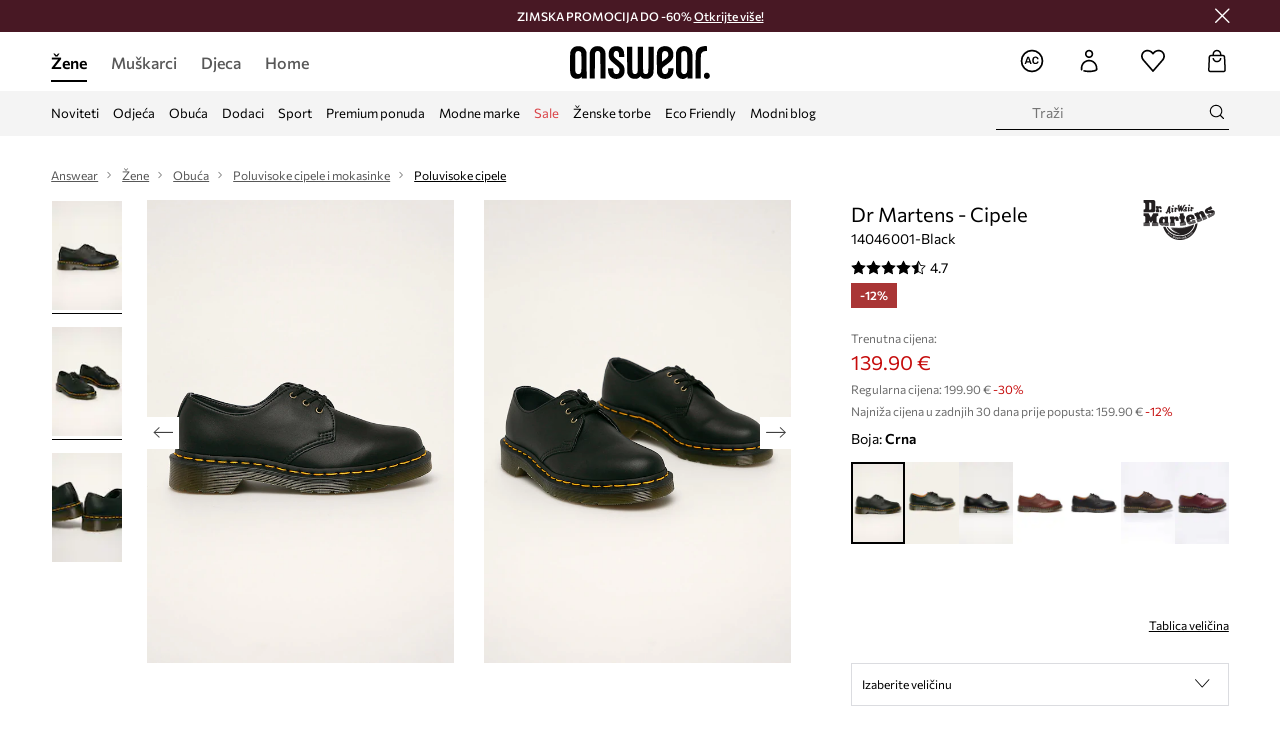

--- FILE ---
content_type: text/html; charset=utf-8
request_url: https://answear.hr/p/dr-martens-cipele-14046001-black-48417
body_size: 83924
content:
<!DOCTYPE html><html lang="hr" translate="no"><style type="text/css" data-used-styles="_unmatched">main { position: relative;background: #fff;padding: 30px 0;min-height: 60vh;margin: 0 auto; }@media (min-width: 48rem) {main { min-height: 100%; }}main:empty { min-height: 100vh; }@-webkit-keyframes clockwise {
  0% {
    -webkit-transform: rotate(0deg);
            transform: rotate(0deg); }
  100% {
    -webkit-transform: rotate(360deg);
            transform: rotate(360deg); } }@keyframes clockwise {
  0% {
    -webkit-transform: rotate(0deg);
            transform: rotate(0deg); }
  100% {
    -webkit-transform: rotate(360deg);
            transform: rotate(360deg); } }@-webkit-keyframes donut-rotate {
  0% {
    -webkit-transform: rotate(0);
            transform: rotate(0); }
  50% {
    -webkit-transform: rotate(-140deg);
            transform: rotate(-140deg); }
  100% {
    -webkit-transform: rotate(0);
            transform: rotate(0); } }@keyframes donut-rotate {
  0% {
    -webkit-transform: rotate(0);
            transform: rotate(0); }
  50% {
    -webkit-transform: rotate(-140deg);
            transform: rotate(-140deg); }
  100% {
    -webkit-transform: rotate(0);
            transform: rotate(0); } }@keyframes MobileAppPromotionWidget__fadeIn__wpIFZ{from{opacity:0;transform:translateY(10px)}to{opacity:1;transform:translateY(0)}}@keyframes Router__loading__h9ThG{to{opacity:0}}@keyframes Router__loadingTopBar__diOn7{to{width:100vw}}@keyframes NewLoader__rotation__2nGha{0%{transform:rotate(0deg)}100%{transform:rotate(360deg)}}@-moz-document url-prefix(){.FullCart__backBox__w8XCF:before{display:inline-block}}h1,h2,h3 { font-weight: 600;color: #000; }h1 { font-size: 1.25rem; }@media (min-width: 75rem) {h1 { font-size: 1.5rem; }}h2 { font-size: 1.125rem; }@media (min-width: 75rem) {h2 { font-size: 1.25rem; }}h3 { font-size: 1.125rem; }@media (min-width: 75rem) {h3 { font-size: 1.25rem; }}h4,h5,h6 { margin: 0;font-weight: 600; }h4 { font-size: 1rem;color: #000; }@media (min-width: 75rem) {h4 { font-size: 1.125rem; }}h5 { font-size: .875rem;color: #000; }@media (min-width: 75rem) {h5 { font-size: 1rem; }}h6 { font-size: .875rem;color: #000; }@keyframes BannerAreaSlider__progressBar__npSIo{0%{width:0}25%{width:25%}50%{width:50%}75%{width:75%}100%{width:100%}}@keyframes CookiesConsentPopUp__cookie-fade-in__4KGhp{from{transform:translateY(100%)}to{transform:translateY(0)}}@-moz-document url-prefix(){.FullCart__backBox__emCLZ:before{display:inline-block}}@keyframes PageRowsTemplate__progressBar__eL6nD{0%{width:0}25%{width:25%}50%{width:50%}75%{width:75%}100%{width:100%}}@keyframes PageRowsTemplate__progressBar__eL6nD{0%{width:0}25%{width:25%}50%{width:50%}75%{width:75%}100%{width:100%}}</style><head><meta charSet="utf-8"/><meta name="viewport" content="width=device-width, initial-scale=1, shrink-to-fit=no"/><link rel="preload" as="image" href="https://cdn.ans-media.com/assets/front/multi/static/images/logoAnswear.svg?v=2" crossorigin=""/><meta property="al:web:should_fallback" content="false"/><meta property="al:android:package" content="com.answear.app.new"/><meta property="al:android:app_name" content="Answear"/><meta property="al:ios:url" content="answear://applinks"/><meta property="al:ios:app_store_id" content="1500890927"/><meta property="al:ios:app_name" content="Answear"/><meta property="og:type" content="website"/><link rel="apple-touch-icon" sizes="57x57" href="/ans/apple-icon-57x57.png"/><link rel="apple-touch-icon" sizes="60x60" href="/ans/apple-icon-60x60.png"/><link rel="apple-touch-icon" sizes="72x72" href="/ans/apple-icon-72x72.png"/><link rel="apple-touch-icon" sizes="76x76" href="/ans/apple-icon-76x76.png"/><link rel="apple-touch-icon" sizes="114x114" href="/ans/apple-icon-114x114.png"/><link rel="apple-touch-icon" sizes="120x120" href="/ans/apple-icon-120x120.png"/><link rel="apple-touch-icon" sizes="144x144" href="/ans/apple-icon-144x144.png"/><link rel="apple-touch-icon" sizes="152x152" href="/ans/apple-icon-152x152.png"/><link rel="apple-touch-icon" sizes="180x180" href="/ans/apple-icon-180x180.png"/><link rel="icon" type="image/png" sizes="192x192" href="/ans/android-icon-192x192.png"/><link rel="icon" type="image/png" sizes="32x32" href="/ans/favicon-32x32.png"/><link rel="icon" type="image/png" sizes="96x96" href="/ans/favicon-96x96.png"/><link rel="icon" type="image/png" sizes="16x16" href="/ans/favicon-16x16.png"/><link rel="manifest" href="/ans/manifest.json"/><meta name="msapplication-TileColor" content="#ffffff"/><meta name="msapplication-TileImage" content="/ans/ms-icon-144x144.png"/><meta name="theme-color" content="#ffffff"/><link rel="preconnect" href="https://answear.hr" crossorigin="anonymous"/><link rel="preconnect" href="https://img2.ans-media.com" crossorigin="use-credentials"/><link rel="preconnect" href="https://www.googletagmanager.com"/><link rel="preconnect" href="https://analytics.answear.hr"/><link rel="preconnect" href="https://cdn.luigisbox.tech"/><title>Dr Martens - Cipele 14046001-Black | ANSWEAR.hr</title><meta property="og:title" content="Dr Martens - Cipele 14046001-Black | ANSWEAR.hr"/><meta name="description" content="Otkrijte Dr Martens - Cipele na Answear.hr! ⭐ Besplatna i ekspresna dostava u jednom paketu za narudžbe od 60 € i više ✔️ Do -20% uz Answear Club"/><meta name="robots" content="all"/><meta property="og:image" content="https://img2.ans-media.com/i/542x813/AW19-OBD193_99X_F1.jpg?v=1567072585"/><base href="https://answear.hr"/><script>window.config = {"ENABLE_COMPILER":false,"APP_VERSION":"16.19.0","APP_NAME":"front-ans","LOCALE":"hr_HR","SHOP_ID":"HR","BASENAME":"","OTHER_SUPPORTED_LOCALES":"{\"locales\": []}","IMG_APP_URL":"https://img2.ans-media.com","VIDEO_APP_URL":"https://img2.ans-media.com","STORAGE_APP_URL":"https://cdn.ans-media.com/assets/front","API_URL":"https://answear.hr","LUIGIS_API_URL":"https://live.luigisbox.tech","LUIGIS_CDN_URL":"https://cdn.luigisbox.tech","GTM_ID":"GTM-W8RFQ3N","GTM_SRC":"https://analytics.answear.hr","HEUREKA_BADGE_ENABLED":false,"HEUREKA_SCRIPT_ENABLED":false,"NEW_PRODUCT_CARD_ENABLED":false,"NEW_PRODUCT_CARD_DESCRIPTION_ENABLED":false,"ADDITIONAL_INFO_ON_PRODUCT_CARD_ENABLED":false,"ACCOUNT_DELIVERY_ADDRESSES_ENABLED":true,"INTERNAL_SIMILAR_PRODUCTS_ENABLED":true,"AVAILABLE_MARKET_LANGUAGES":"[{\"id\":1,\"lang\":\"bg_BG\",\"label\":\"BG\",\"url\":\"https://answear.bg/\"},{\"id\":2,\"lang\":\"el_CY\",\"label\":\"CY\",\"url\":\"https://answear.com.cy/\"},{\"id\":3,\"lang\":\"cs_CZ\",\"label\":\"CZ\",\"url\":\"https://answear.cz/\"},{\"id\":4,\"lang\":\"el_GR\",\"label\":\"GR\",\"url\":\"https://answear.gr/\"},{\"id\":5,\"lang\":\"hr_HR\",\"label\":\"HR\",\"url\":\"https://answear.hr/\"},{\"id\":6,\"lang\":\"hu_HU\",\"label\":\"HU\",\"url\":\"https://answear.hu/\"},{\"id\":7,\"lang\":\"it_IT\",\"label\":\"IT\",\"url\":\"https://answear.it/\"},{\"id\":8,\"lang\":\"pl_PL\",\"label\":\"PL\",\"url\":\"https://answear.com/\"},{\"id\":9,\"lang\":\"ro_RO\",\"label\":\"RO\",\"url\":\"https://answear.ro/\"},{\"id\":10,\"lang\":\"sl_SI\",\"label\":\"SI\",\"url\":\"https://answear.si/\"},{\"id\":11,\"lang\":\"sk_SK\",\"label\":\"SK\",\"url\":\"https://answear.sk/\"},{\"id\":12,\"lang\":\"uk_UA\",\"label\":\"UA\",\"url\":\"https://answear.ua/\"},{\"id\":13,\"lang\":\"ru_UA\",\"label\":\"UA(RU)\",\"url\":\"https://answear.ua/ru\"}]","PROGRESS_BAR_INDICATOR_ENABLED":false,"AC_HISTORY_ENABLED":true,"AC_ENABLED":true,"LUIGIS_SCRIPT_ENABLED":true,"SHOW_DUTY_INFO":false,"SHOW_PRODUCT_CARD_DETAILS_ATTRIBUTES":false,"MPULSE_SCRIPT_API_KEY":"","MPULSE_DATALAYER_ENABLED":true,"LUIGIS_TRACKER_ID":"{\"hr_HR\": \"104894-255066\"}","TRUST_MATE_SCRIPT_ID":"{\"hr_HR\": \"5de5045e-87b1-426c-bc55-a15ab2da8208\"}","OMIT_LANGUAGES":"[]","LOGO_URL":"/","SITEMAP_LINK_ENABLED":true,"OUTFITS_ENABLED":true,"EXTRA_META_TAG":false,"NEWSLETTER_POPUP_MIN_ROUTES_VISITED":2,"SALOON_LOCALIZATION_ENABLED":true,"SALOON_AVAILABILITY_CHECKER_ENABLED":false,"COOKIES_MANDATORY_BUTTON_ON_POPUP_ENABLED":true,"APP_WIDGET_ENABLED":true,"INSIGHT_APP_SEC_VALIDATION_CONTENT":"","SEND_ADDITIONAL_X_JWT_TOKEN":false,"ONE_PAGE_CHECKOUT_COUNTRY_SELECT_ENABLED":false,"ACCOUNT_QR_CODE_ENABLED":false,"IS_IMAGE_SUFFIX_DISABLED":true,"PRICE_GUIDE_LINK_ENABLED":false,"FREE_RETURN_BENEFIT_ENABLED":true,"MY_ACCOUNT_TERMS_TAB_ENABLED":false,"BRAZE_API_KEY":"a0bc2924-019c-4988-a531-8823483bb90a","BRAZE_BASE_URL":"sdk.fra-02.braze.eu","BRAZE_CONTENT_CARDS_ENABLED":true,"CHATBOT_DIXA_MESSENGER_TOKEN":"590af92b94f2471091dba789ad9c183b","CI":false,"NODE_ENV":"production","NODE_PATH":"","PUBLIC_URL":"","ASSETS_URL":"https://cdn.ans-media.com/assets/front/multi","ENABLE_TEST_UTILS":true,"REMOVE_SOURCEMAPS_AFTER_BUILD":false,"GENERATE_SOURCEMAP":false,"BUILD_SPEED_MEASURE_SSR":false,"BUILD_SPEED_MEASURE_CLIENT":false,"NEW_WEBPACK_LOADERS":false,"ENVIRONMENT":"production","SENTRY_ENABLED":true,"SENTRY_DSN":"https://13977845708ab41dd48a1a6388cd82e6@sentry.softwear.co/3","SENTRY_SSR_DNS":"https://13977845708ab41dd48a1a6388cd82e6@sentry.softwear.co/3","SENTRY_PERFORMANCE_ENABLED":false,"SENTRY_CLIENT_SAMPLE_RATE":"1","SENTRY_SERVER_SAMPLE_RATE":"1","SENTRY_PERFORMANCE_SAMPLE_RATE":"0.01","SENTRY_REPLAY_ENABLED":false,"SENTRY_REPLAY_SAMPLE_RATE":0,"SENTRY_REPLAY_ERROR_SAMPLE_RATE":1,"SENTRY_SERVER_PROFILING_SAMPLE_RATE":0.1,"SENTRY_SERVER_JS_PROFILING_ENABLED":false,"SENTRY_BROWSER_PROFILING_ENABLED":false,"SENTRY_BROWSER_PROFILING_SAMPLE_RATE":0.1,"SENTRY_SOURCEMAPS_AUTH_TOKEN":"","SENTRY_TESTS_URLS_ENABLED":false,"SSR_REQUEST_THROTTLE_MIN":"0.2","SSR_QUEUE_LIMIT":"12","SSR_MEM_CLEAN_TIME":"10000","SSR_HTTP_TIMEOUT":"7000","SSR_FETCH_ASYNC_TIMEOUT":"9000","SSR_EXPRESS_TIMEOUT":"10000","SSR_FILTER_CONSOLE":false,"SSR_SKIP_RENDERING_RESTRICTED_PAGES":true,"SSR_RELOAD_BUNDLES_ON_REQUEST":false,"SSR_ENABLE_COMPRESSION":false,"SSR_HTTP_ERROR_CODE":500,"SSR_API_PROXY_URL":"","SSR_SIMPLE_LOGGER":false,"SSR_DISABLE_ADDITIONAL_CATEGORIES_RENDER_FOR_CRAWLER":false,"SSR_CACHE_HEADERS":false,"LUIGIS_WISHLIST_RECOMMENDATION_TYPE":"NONE","LUIGIS_CART_RECOMMENDATION_TYPE":"basket","LUIGIS_PRODUCT_PAGE_RECOMMENDATION_TYPE":"last_seen","LUIGIS_RECOMMENDATION_USER_GROUP_TYPE":"employeeEcom","LUIGIS_RECOMMENDATION_USER_GROUP_TYPES":"[]","LUIGIS_RECOMMENDATION_CLIPBOARD_BOTTOM_POSITION":false,"BUNDLE_ANALYZER_ENABLED":false,"WDYR_ENABLED":false,"SSR_LOG_REQUESTS":false,"SSR_SERVER_STATIC_FILES":false,"REPORT_WEB_VITALS":false,"CWV_REPORTER_URL":"","CWV_REPORTER_SECRET":"","CWV_REPORTER_MIN_CLS":0.03,"OSM_DEFAULT_LOCATION_LAT":"45.824748","OSM_DEFAULT_LOCATION_LONG":"15.977322","OSM_DEFAULT_ZOOM":"15","OSM_MIN_ZOOM":3,"OSM_SEARCH_LANG":"HR","OSM_MEDICINE_PICKUP_POINT_DEFAULT_ZOOM":11,"RECAPTCHA_KEY":"6LdcI8QlAAAAAHgKSqSi9VsXczBcKr5E-E_GMET-","ENABLED_REDUX_DEVTOOLS":false,"TRACKING_IMAGE_ENABLED":false,"DISABLE_AXIOS_CACHE_FOR_ACCEPTANCE_TESTS":false,"TANSTACK_QUERY_DEVTOOLS_ENABLED":false,"GOOGLE_PLAY_FOOTER_URL":"https://play.google.com/store/apps/details?id=com.answear.app.new&referrer=utm_source%3Dhr_www%26utm_medium%3Dfooter%26anid%3Dadmob","GOOGLE_PLAY_MOBILE_WIDGET_URL":"https://play.google.com/store/apps/details?id=com.answear.app.new&referrer=utm_source%3Dhr_www%26utm_medium%3Dheader%26anid%3Dadmob","APP_STORE_FOOTER_URL":"https://apps.apple.com/us/app/answear-fashion-store/id1500890927","APP_STORE_MOBILE_WIDGET_URL":"https://apps.apple.com/us/app/answear-fashion-store/id1500890927","MED_GOOGLE_PLAY_FOOTER_URL":"","MED_APP_STORE_FOOTER_URL":"","MOBILE_APP_PROMOTION_WIDGET_URL":"","REFRESH_COOKIES_CONSENT_DATE":"","PAYMENT_ENV":"PRODUCTION","APPLE_PAY_MERCHANT_ID":"","GOOGLE_PAY_MERCHANT_ID":"BCR2DN4TY3QPXB26","EXCHANGE_CURRENCY":"","EXCHANGE_CURRENCY_LABEL":"","ANS_API_PATTERN":"","MED_API_PATTERN":"","PRM_API_PATTERN":"","RLS_API_PATTERN":"","LOCAL_DEVELOPMENT":false,"LANG":"hr_HR"}</script><style>@font-face {
    font-family: 'Commissioner';
    font-style: normal;
    font-weight: 700;
    font-display: swap;
    src: url('https://cdn.ans-media.com/assets/front/fonts/Commissioner-Bold.woff2') format('woff2');
}
@font-face {
    font-family: 'Commissioner';
    font-style: normal;
    font-weight: 600;
    font-display: swap;
    src: url('https://cdn.ans-media.com/assets/front/fonts/Commissioner-SemiBold.woff2') format('woff2');
}
@font-face {
    font-family: 'Commissioner';
    font-style: normal;
    font-weight: 500;
    font-display: swap;
    src: url('https://cdn.ans-media.com/assets/front/fonts/Commissioner-Medium.woff2') format('woff2');
}
@font-face {
    font-family: 'Commissioner';
    font-style: normal;
    font-weight: 400;
    font-display: swap;
    src: url('https://cdn.ans-media.com/assets/front/fonts/Commissioner-Regular.woff2') format('woff2');
}</style><script type="text/javascript">
    if ('serviceWorker' in navigator) {
      navigator.serviceWorker.register('/service-worker.js');
    }
  </script><link as="style" rel="stylesheet" href="https://cdn.ans-media.com/assets/front/multi/static/css/answear-16.19.0-v3.css" integrity="sha256-2eF6KODMj73nBDpS0YITHsUe6cGA9n03pf5yymaGU4E= sha384-LuH/mbM0Fa2pDbaJbCzMKjIMW1Fb0b03tZD0KySSHVUXEG4Wqj6pd93+aKtm7Okw sha512-hu6m1rFzalVmDhMSIFKoks3sGqlovrZKFpvnZMbjGoIkTt9lBFRnTij871FyC0LvgUkIdMrAmfkoVsEMa15qeA==" crossorigin="anonymous"/><style type="text/css" data-used-styles="62735.990e5aeb4ca19a1915c5-v3.css,70253.7c70e124800838a49e44-v3.css,PromotionTopBar.5185bc3044192cbf62af-v3.css">.SkipContentButton__skipContentButton__FA43m { position: absolute;top: 120px;z-index: 20;margin: 0 16px;left: -9999px;overflow: hidden; }@media (min-width: 75rem) {.SkipContentButton__skipContentButton__FA43m { margin: 0 32px;top: 141px; }}.SkipContentButton__skipContentButton__FA43m:focus,.SkipContentButton__skipContentButton__FA43m:focus-visible { left: 0; }.Topbar__topBar__YRE7F { display: flex;position: relative;justify-content: center;align-self: center;align-items: center; }.Topbar__topBarContent__0tL7K { display: flex;flex-direction: row;align-items: center;justify-content: center;width: 100%;padding: 6px 15px; }@media (min-width: 75rem) {.Topbar__topBarContent__0tL7K { padding: 0 15px; }}.Topbar__topBarContentItem__OqRql { display: flex;flex-direction: row;justify-content: center;align-items: center;transition: none;text-decoration: none; }.Topbar__topBarContentItem__OqRql:first-child { justify-content: flex-start; }.Topbar__topBarContentItem__OqRql:last-child { justify-content: flex-end; }.TopBarStyles__topBar__b7R2H { background: #000;height: 44px; }@media (min-width: 75rem) {.TopBarStyles__topBar__b7R2H { height: 32px; }}.TopBarStyles__topBarLabel__WakEI { font-size: .75rem;font-weight: 400;color: #fff;line-height: 1.25rem; }@media (min-width: 75rem) {.TopBarStyles__topBarLabel__WakEI { font-size: .6875rem; }.TopBarStyles__topBarItem__qMbUX { margin: 0 32px; }}.PromotionTopBar__promotion__CO\+wd { position: absolute;width: 100%;top: 0; }</style><script>window.__PRELOADED_STATE__ = {"appConfig":{"mobile":{"isInMobileView":false,"isInTabletView":false,"isMobileDevice":false,"isAndroidDevice":false,"isIOSDevice":false},"layoutConfig":{"layoutType":1},"seo":{"title":"Dr Martens - Cipele 14046001-Black | ANSWEAR.hr","description":"Otkrijte Dr Martens - Cipele na Answear.hr! ⭐ Besplatna i ekspresna dostava u jednom paketu za narudžbe od 60 € i više ✔️ Do -20% uz Answear Club","noindex":false,"header":null,"ogImage":"https://img2.ans-media.com/i/542x813/AW19-OBD193_99X_F1.jpg?v=1567072585"},"topBanner":{"isVisible":false},"customNotifications":{"main_product_list":[],"cart":[{"title":"\u003cspan style=\"color:#FFFFFF;\"\u003e\u003cb\u003eZIMSKA PROMOCIJA DO -60%!\u003cu\u003e Otkrijte više \u003c/u\u003e\u003c/b\u003e \u003c/span\u003e","background":"#54697c","url":"https://answear.hr/s/zimska-promocija","urlTargetBlank":true}],"contact_site":[],"help_site":[],"login_checkout":[],"login_account":[]},"appSetup":{"appSetupCompleted":true,"isCrawlerBot":true,"hasAcceptedAllCookies":false,"hasCookiePopUpOpened":false,"shouldShowCookieBar":false,"appLocationOrigin":"https://answear.hr","appLocationPathname":"/p/dr-martens-cipele-14046001-black-48417","appLocationQueryParams":{},"selectedHomepage":"female","shouldShowAppWidget":true,"shouldShowPromotionBar":true,"rehydrated":false},"appUserAgent":{"isSafariBrowser":false},"responseState":{"isResponseSuccess":true,"serverHttpStatus":null,"redirectUrl":null},"global":{"scrolledBottom":false,"themeName":null}},"products":{"ware":{"list":[],"filters":[],"pagingInit":false,"isLoading":false,"isSingleColumnView":false,"searchPerformed":false,"totalCount":0,"areFavouritesProcessing":false,"pseudocategory":null,"seoCmsPage":null,"popularBrands":null,"productBrand":null,"numberOfItem":12,"seoMetaTags":{},"subcategoriesTree":null,"selectedCategoriesNames":[],"isProductListEmpty":false,"isPresalePseudo":false},"paging":{"reload":false,"category":"","page":1,"productsPerPage":80,"sort":"popularity","queryString":"","sortingProperties":[],"filters":{}}},"auth":{"isAuthenticated":null,"isRegistering":false},"favourites":{"ware":{"count":0,"isProcessing":false}},"formSchemas":{"dynamicForms":{"loadingSchemas":[],"schemas":{},"regions":{"region":"","hasRegionChanged":false}}},"notifications":{"ware":{"items":[]}},"dataLayer":{"userDetails":{"userType":""},"clipboardDataLayer":{"favouritesId":[],"isLoading":false},"pageRowsDataLayer":{"pageRowsItems":[],"sliderProducts":[],"extendedSliderProducts":[]},"productsDataLayer":{"products":[],"categories":{"pageCategory1":"","pageCategory2":"","pageCategory3":"","pageCategory4":"","pageCategory5":""},"pageType":""},"ssrDataLayer":{"dataLayersToSend":[]}}}; window.__PRELOADED_PROMISES__ = {"cache-front-ans-HR-3.30/config-hr_HR:-:-":{"internal":{"giftCardEnabled":true,"investorClubEnabled":false,"referralProgramEnabled":false,"purchaseForRegisteredOnlyEnabled":true,"purchaseReturnEnabled":true,"buyTheLookEnabled":true,"productRatingEnabled":true},"integration":{"brazeEnabled":true,"luigisBoxEnabled":true,"luigisBoxRecommendationsEnabled":false},"minimalPrice":{"show":true,"showPercentageAndPriceColor":true,"displayType":"full"},"checkout":{"hasAbroadDelivery":false,"invoiceEnabled":false,"salesDocumentEnabled":false,"discountsOnInvoiceEnabled":true},"signIn":{"facebook":"2054543361437868","appleId":"pl.answear.app","google":"203397110469-17gtasq4k0p1r6dao05uf9j8vmhs1qtb.apps.googleusercontent.com"},"premiumProgram":{"silver":{"threshold":240,"discount":"10%"},"gold":{"threshold":1200,"discount":"15%"},"platinum":{"threshold":2400,"discount":"20%"}},"success":true,"status":200},"cache-front-ans-HR-3.30/menu-desktop-hr_HR:-:-":{"data":[{"label":"Žene","type":"baseItem","frontId":"FEMALE","options":{"urlType":"mainPageFemale"},"items":[{"label":"Noviteti","type":"baseItem","frontId":"NEWIN","options":{"urlType":"newInFemale","dedicatedLink":"https://answear.hr/s/noviteti-menu/zene"},"items":[]},{"label":"Glavna stranica","type":"baseItem","frontId":"PROMOTION","options":{"urlType":"mainPageFemale","showOnlyOnMobile":true},"items":[]},{"label":"Odjeća","slug":"zene/odjeca","frontId":"CLOTHES","id":28,"type":"categoryItem","options":[],"items":[{"label":"Kategorije","type":"categoryRoot","options":[],"items":[{"label":"Donje rublje","slug":"zene/odjeca/donje-rublje","id":29,"type":"categoryItem","options":[],"items":[]},{"label":"Bluze i košulje","slug":"zene/odjeca/bluze-i-kosulje","id":42,"type":"categoryItem","options":[],"items":[]},{"label":"Majice i topovi","slug":"zene/odjeca/majice-i-topovi","id":44,"type":"categoryItem","options":[],"items":[]},{"label":"Jakne","slug":"zene/odjeca/jakne","id":52,"type":"categoryItem","options":[],"items":[]},{"label":"Suknje","slug":"zene/odjeca/suknje","id":57,"type":"categoryItem","options":[],"items":[]},{"label":"Traperice","slug":"zene/odjeca/traperice","id":59,"type":"categoryItem","options":[],"items":[]},{"label":"Hlače i tajice","slug":"zene/odjeca/hlace-i-tajice","id":61,"type":"categoryItem","options":[],"items":[]},{"label":"Haljine","slug":"zene/odjeca/haljine","id":65,"type":"categoryItem","options":[],"items":[]},{"label":"Puloveri","slug":"zene/odjeca/puloveri","id":136,"type":"categoryItem","options":[],"items":[]},{"label":"Dukserice","slug":"zene/odjeca/dukserice","id":139,"type":"categoryItem","options":[],"items":[]},{"label":"Kratke hlače","slug":"zene/odjeca/kratke-hlace","id":150,"type":"categoryItem","options":[],"items":[]},{"label":"Kombinezoni","slug":"zene/odjeca/kombinezoni","id":175,"type":"categoryItem","options":[],"items":[]},{"label":"Kupaći kostimi","slug":"zene/odjeca/kupaci-kostimi","id":178,"type":"categoryItem","options":[],"items":[]},{"label":"Sakoi i prsluci","slug":"zene/odjeca/sakoi-i-prsluci","id":196,"type":"categoryItem","options":[],"items":[]},{"label":"Kompleti i trenirke","slug":"zene/odjeca/kompleti-i-trenirke","id":321,"type":"categoryItem","options":[],"items":[]},{"label":"Čarape","slug":"zene/odjeca/carape","id":569,"type":"categoryItem","options":[],"items":[]},{"label":"Tehničko donje rublje","slug":"zene/odjeca/tehnicko-donje-rublje","id":1130,"type":"categoryItem","options":[],"items":[]},{"label":"Kaputi","slug":"zene/odjeca/kaputi","id":1303,"type":"categoryItem","options":[],"items":[]},{"label":"Njega odjeće","slug":"zene/odjeca/njega-odjece","id":1393,"type":"categoryItem","options":[],"items":[]},{"label":"Pogledajte sve","slug":"zene/odjeca","id":28,"type":"categoryItem","options":{"isViewAllLink":true},"items":[]}]},{"label":"Preporučeno","type":"recommendedSectionItem","options":[],"items":[{"label":"Nove premium kolekcije","url":"https://answear.hr/s/novosti-premium-ponuda?le%C4%91a=%C5%BDena","type":"rawUrlItem","options":{"targetBlank":false},"items":[]},{"label":"Eco Friendly","url":"https://answear.hr/s/planet-friendly?le%C4%91a=%C5%BDena","type":"rawUrlItem","options":{"targetBlank":false,"linkColor":"#000000"},"items":[]},{"label":"Outdoor","url":"https://answear.hr/s/outdoor-sport/zene","type":"rawUrlItem","options":{"targetBlank":false},"items":[]},{"label":"Trening","url":"https://answear.hr/s/trening/zene","type":"rawUrlItem","options":{"targetBlank":true},"items":[]},{"label":"Bestseleri tjedna","url":"https://answear.hr/s/bestseleri-tjedna?le%C4%91a=%C5%BDena","type":"rawUrlItem","options":{"targetBlank":false,"linkColor":"#000000"},"items":[]}]},{"label":"","type":"bannerSectionItem","options":[],"items":[{"label":".","url":"https://answear.hr/m/morgan/zene","imagePath":"https://img2.ans-media.com/hr/cms/menu-picture/51-695e50e4dd14c4.87881760","type":"bannerItem","options":{"targetBlank":false,"linkColor":"#ffffff","sponsored":null},"items":[]},{"label":".","url":"https://answear.hr/m/blauer/zene","imagePath":"https://img2.ans-media.com/hr/cms/menu-picture/19-695e5106db01d2.63550481","type":"bannerItem","options":{"targetBlank":true,"linkColor":"#000000","sponsored":null},"items":[]}]}]},{"label":"Obuća","slug":"zene/obuca","frontId":"SHOES","id":33,"type":"categoryItem","options":[],"items":[{"label":"Kategorije","type":"categoryRoot","options":[],"items":[{"label":"Espadrile","slug":"zene/obuca/espadrile","id":34,"type":"categoryItem","options":[],"items":[]},{"label":"Štikle","slug":"zene/obuca/stikle","id":88,"type":"categoryItem","options":[],"items":[]},{"label":"Gležnjače","slug":"zene/obuca/gleznjace","id":90,"type":"categoryItem","options":[],"items":[]},{"label":"Platnene tenisice i tenisice","slug":"zene/obuca/platnene-tenisice-i-tenisice","id":92,"type":"categoryItem","options":[],"items":[]},{"label":"Poluvisoke cipele i mokasinke","slug":"zene/obuca/poluvisoke-cipele-i-mokasinke","id":97,"type":"categoryItem","options":[],"items":[]},{"label":"Natikače i sandale","slug":"zene/obuca/natikace-i-sandale","id":198,"type":"categoryItem","options":[],"items":[]},{"label":"Balerinke","slug":"zene/obuca/balerinke","id":204,"type":"categoryItem","options":[],"items":[]},{"label":"Termo čizme","slug":"zene/obuca/termo-cizme","id":209,"type":"categoryItem","options":[],"items":[]},{"label":"Gumene čizme","slug":"zene/obuca/gumene-cizme","id":301,"type":"categoryItem","options":[],"items":[]},{"label":"Obuća za trekking","slug":"zene/obuca/obuca-za-trekking","id":315,"type":"categoryItem","options":[],"items":[]},{"label":"Njega obuće","slug":"zene/obuca/njega-obuce","id":346,"type":"categoryItem","options":[],"items":[]},{"label":"Papuče","slug":"zene/obuca/papuce","id":399,"type":"categoryItem","options":[],"items":[]},{"label":"Čizme","slug":"zene/obuca/cizme","id":1307,"type":"categoryItem","options":[],"items":[]},{"label":"Modne","slug":"zene/obuca/modne","id":1473,"type":"categoryItem","options":[],"items":[]},{"label":"Sportska obuća","slug":"zene/obuca/sportska-obuca","id":1475,"type":"categoryItem","options":[],"items":[]},{"label":"Pogledajte sve","slug":"zene/obuca","id":33,"type":"categoryItem","options":{"isViewAllLink":true},"items":[]}]},{"label":"Preporučeno","type":"recommendedSectionItem","options":[],"items":[{"label":"Nove premium kolekcije","url":"https://answear.hr/s/novosti-premium-ponuda?le%C4%91a=%C5%BDena","type":"rawUrlItem","options":{"targetBlank":false},"items":[]},{"label":"Eco Friendly","url":"https://answear.hr/s/planet-friendly?le%C4%91a=%C5%BDena","type":"rawUrlItem","options":{"targetBlank":false,"linkColor":"#000000"},"items":[]},{"label":"Outdoor","url":"https://answear.hr/s/outdoor-sport/zene","type":"rawUrlItem","options":{"targetBlank":false},"items":[]},{"label":"Trening","url":"https://answear.hr/s/trening/zene","type":"rawUrlItem","options":{"targetBlank":true},"items":[]},{"label":"Bestseleri tjedna","url":"https://answear.hr/s/bestseleri-tjedna?le%C4%91a=%C5%BDena","type":"rawUrlItem","options":{"targetBlank":false,"linkColor":"#000000"},"items":[]}]},{"label":"","type":"bannerSectionItem","options":[],"items":[{"label":".","url":"https://answear.hr/m/moon-boot/zene","imagePath":"https://img2.ans-media.com/hr/cms/menu-picture/25-69329477d86e33.66607989","type":"bannerItem","options":{"targetBlank":false,"linkColor":"#000000","sponsored":null},"items":[]},{"label":".","url":"https://answear.hr/m/blauer/zene/obuca","imagePath":"https://img2.ans-media.com/hr/cms/menu-picture/24-695fb4a262b2d3.09480878","type":"bannerItem","options":{"targetBlank":false,"linkColor":"#ffffff","sponsored":null},"items":[]}]}]},{"label":"Dodaci","slug":"zene/dodaci","frontId":"ACCESSORIES","id":13,"type":"categoryItem","options":[],"items":[{"label":"Kategorije","type":"categoryRoot","options":[],"items":[{"label":"Rukavice","slug":"zene/dodaci/rukavice","id":14,"type":"categoryItem","options":[],"items":[]},{"label":"Šalovi i marame","slug":"zene/dodaci/salovi-i-marame","id":16,"type":"categoryItem","options":[],"items":[]},{"label":"Ženske torbe","slug":"zene/dodaci/zenske-torbe","id":18,"type":"categoryItem","options":[],"items":[]},{"label":"Nakit","slug":"zene/dodaci/nakit","id":21,"type":"categoryItem","options":[],"items":[]},{"label":"Remeni","slug":"zene/dodaci/remeni","id":36,"type":"categoryItem","options":[],"items":[]},{"label":"Naočale","slug":"zene/dodaci/naocale","id":79,"type":"categoryItem","options":[],"items":[]},{"label":"Dodaci za plivanje","slug":"zene/dodaci/dodaci-za-plivanje","id":180,"type":"categoryItem","options":[],"items":[]},{"label":"Kape i šeširi","slug":"zene/dodaci/kape-i-sesiri","id":192,"type":"categoryItem","options":[],"items":[]},{"label":"Torbe i koferi","slug":"zene/dodaci/torbe-i-koferi","id":270,"type":"categoryItem","options":[],"items":[]},{"label":"Ruksaci","slug":"zene/dodaci/ruksaci","id":272,"type":"categoryItem","options":[],"items":[]},{"label":"Novčanici","slug":"zene/dodaci/novcanici","id":354,"type":"categoryItem","options":[],"items":[]},{"label":"Etuiji i torbice","slug":"zene/dodaci/etuiji-i-torbice","id":366,"type":"categoryItem","options":[],"items":[]},{"label":"Kozmetičke torbice","slug":"zene/dodaci/kozmeticke-torbice","id":368,"type":"categoryItem","options":[],"items":[]},{"label":"Kišobrani","slug":"zene/dodaci/kisobrani","id":392,"type":"categoryItem","options":[],"items":[]},{"label":"Zaštitne maske","slug":"zene/dodaci/zastitne-maske","id":395,"type":"categoryItem","options":[],"items":[]},{"label":"Satovi","slug":"zene/dodaci/satovi","id":405,"type":"categoryItem","options":[],"items":[]},{"label":"Boce i termos boce","slug":"zene/dodaci/boce-i-termos-boce","id":663,"type":"categoryItem","options":[],"items":[]},{"label":"Sportska oprema","slug":"zene/dodaci/sportska-oprema","id":1124,"type":"categoryItem","options":[],"items":[]},{"label":"Outdoor i turizam","slug":"zene/dodaci/outdoor-i-turizam","id":1446,"type":"categoryItem","options":[],"items":[]},{"label":"Pogledajte sve","slug":"zene/dodaci","id":13,"type":"categoryItem","options":{"isViewAllLink":true},"items":[]}]},{"label":"Preporučeno","type":"recommendedSectionItem","options":[],"items":[{"label":"Nove premium kolekcije","url":"https://answear.hr/s/novosti-premium-ponuda?le%C4%91a=%C5%BDena","type":"rawUrlItem","options":{"targetBlank":false},"items":[]},{"label":"Eco Friendly","url":"https://answear.hr/s/planet-friendly?le%C4%91a=%C5%BDena","type":"rawUrlItem","options":{"targetBlank":false,"linkColor":"#000000"},"items":[]},{"label":"Outdoor","url":"https://answear.hr/s/outdoor-sport/zene","type":"rawUrlItem","options":{"targetBlank":false},"items":[]},{"label":"Trening","url":"https://answear.hr/s/trening/zene","type":"rawUrlItem","options":{"targetBlank":true},"items":[]},{"label":"Bestseleri tjedna","url":"https://answear.hr/s/bestseleri-tjedna?le%C4%91a=%C5%BDena","type":"rawUrlItem","options":{"targetBlank":false,"linkColor":"#000000"},"items":[]}]},{"label":"","type":"bannerSectionItem","options":[],"items":[{"label":".","url":"https://answear.hr/m/guess/zene/dodaci","imagePath":"https://img2.ans-media.com/hr/cms/menu-picture/33-695e51c492d914.14478230","type":"bannerItem","options":{"targetBlank":false,"linkColor":"#000000","sponsored":null},"items":[]},{"label":".","url":"https://answear.hr/m/daniel-wellington/zene","imagePath":"https://img2.ans-media.com/hr/cms/menu-picture/32-695e5594a4d098.03255438","type":"bannerItem","options":{"targetBlank":false,"linkColor":"#000000","sponsored":null},"items":[]}]}]},{"label":"Sport","type":"baseItem","frontId":"SPORT","options":{"urlType":"sportFemale"},"items":[{"label":"Glavna stranica","type":"baseItem","frontId":"PROMOTION","options":{"urlType":"sportFemale","showOnlyOnMobile":true},"items":[]},{"label":"Odjeća","type":"baseItem","options":[],"items":[{"label":"Donje rublje","slug":"zene/odjeca/donje-rublje","id":29,"type":"categoryItem","options":{"isSportLink":true},"items":[]},{"label":"Bluze i košulje","slug":"zene/odjeca/bluze-i-kosulje","id":42,"type":"categoryItem","options":{"isSportLink":true},"items":[]},{"label":"Majice i topovi","slug":"zene/odjeca/majice-i-topovi","id":44,"type":"categoryItem","options":{"isSportLink":true},"items":[]},{"label":"Jakne","slug":"zene/odjeca/jakne","id":52,"type":"categoryItem","options":{"isSportLink":true},"items":[]},{"label":"Suknje","slug":"zene/odjeca/suknje","id":57,"type":"categoryItem","options":{"isSportLink":true},"items":[]},{"label":"Traperice","slug":"zene/odjeca/traperice","id":59,"type":"categoryItem","options":{"isSportLink":true},"items":[]},{"label":"Hlače i tajice","slug":"zene/odjeca/hlace-i-tajice","id":61,"type":"categoryItem","options":{"isSportLink":true},"items":[]},{"label":"Haljine","slug":"zene/odjeca/haljine","id":65,"type":"categoryItem","options":{"isSportLink":true},"items":[]},{"label":"Puloveri","slug":"zene/odjeca/puloveri","id":136,"type":"categoryItem","options":{"isSportLink":true},"items":[]},{"label":"Dukserice","slug":"zene/odjeca/dukserice","id":139,"type":"categoryItem","options":{"isSportLink":true},"items":[]},{"label":"Kratke hlače","slug":"zene/odjeca/kratke-hlace","id":150,"type":"categoryItem","options":{"isSportLink":true},"items":[]},{"label":"Kombinezoni","slug":"zene/odjeca/kombinezoni","id":175,"type":"categoryItem","options":{"isSportLink":true},"items":[]},{"label":"Kupaći kostimi","slug":"zene/odjeca/kupaci-kostimi","id":178,"type":"categoryItem","options":{"isSportLink":true},"items":[]},{"label":"Sakoi i prsluci","slug":"zene/odjeca/sakoi-i-prsluci","id":196,"type":"categoryItem","options":{"isSportLink":true},"items":[]},{"label":"Kompleti i trenirke","slug":"zene/odjeca/kompleti-i-trenirke","id":321,"type":"categoryItem","options":{"isSportLink":true},"items":[]},{"label":"Čarape","slug":"zene/odjeca/carape","id":569,"type":"categoryItem","options":{"isSportLink":true},"items":[]},{"label":"Tehničko donje rublje","slug":"zene/odjeca/tehnicko-donje-rublje","id":1130,"type":"categoryItem","options":{"isSportLink":true},"items":[]},{"label":"Kaputi","slug":"zene/odjeca/kaputi","id":1303,"type":"categoryItem","options":{"isSportLink":true},"items":[]},{"label":"Pogledajte sve","slug":"zene/odjeca","id":28,"type":"categoryItem","options":{"isSportLink":true,"isViewAllLink":true},"items":[]}]},{"label":"Obuća","type":"baseItem","options":[],"items":[{"label":"Gležnjače","slug":"zene/obuca/gleznjace","id":90,"type":"categoryItem","options":{"isSportLink":true},"items":[]},{"label":"Platnene tenisice i tenisice","slug":"zene/obuca/platnene-tenisice-i-tenisice","id":92,"type":"categoryItem","options":{"isSportLink":true},"items":[]},{"label":"Natikače i sandale","slug":"zene/obuca/natikace-i-sandale","id":198,"type":"categoryItem","options":{"isSportLink":true},"items":[]},{"label":"Balerinke","slug":"zene/obuca/balerinke","id":204,"type":"categoryItem","options":{"isSportLink":true},"items":[]},{"label":"Termo čizme","slug":"zene/obuca/termo-cizme","id":209,"type":"categoryItem","options":{"isSportLink":true},"items":[]},{"label":"Gumene čizme","slug":"zene/obuca/gumene-cizme","id":301,"type":"categoryItem","options":{"isSportLink":true},"items":[]},{"label":"Obuća za trekking","slug":"zene/obuca/obuca-za-trekking","id":315,"type":"categoryItem","options":{"isSportLink":true},"items":[]},{"label":"Njega obuće","slug":"zene/obuca/njega-obuce","id":346,"type":"categoryItem","options":{"isSportLink":true},"items":[]},{"label":"Papuče","slug":"zene/obuca/papuce","id":399,"type":"categoryItem","options":{"isSportLink":true},"items":[]},{"label":"Modne","slug":"zene/obuca/modne","id":1473,"type":"categoryItem","options":{"isSportLink":true},"items":[]},{"label":"Sportska obuća","slug":"zene/obuca/sportska-obuca","id":1475,"type":"categoryItem","options":{"isSportLink":true},"items":[]},{"label":"Pogledajte sve","slug":"zene/obuca","id":33,"type":"categoryItem","options":{"isSportLink":true,"isViewAllLink":true},"items":[]}]},{"label":"Dodaci","type":"baseItem","options":[],"items":[{"label":"Rukavice","slug":"zene/dodaci/rukavice","id":14,"type":"categoryItem","options":{"isSportLink":true},"items":[]},{"label":"Šalovi i marame","slug":"zene/dodaci/salovi-i-marame","id":16,"type":"categoryItem","options":{"isSportLink":true},"items":[]},{"label":"Ženske torbe","slug":"zene/dodaci/zenske-torbe","id":18,"type":"categoryItem","options":{"isSportLink":true},"items":[]},{"label":"Nakit","slug":"zene/dodaci/nakit","id":21,"type":"categoryItem","options":{"isSportLink":true},"items":[]},{"label":"Remeni","slug":"zene/dodaci/remeni","id":36,"type":"categoryItem","options":{"isSportLink":true},"items":[]},{"label":"Naočale","slug":"zene/dodaci/naocale","id":79,"type":"categoryItem","options":{"isSportLink":true},"items":[]},{"label":"Dodaci za plivanje","slug":"zene/dodaci/dodaci-za-plivanje","id":180,"type":"categoryItem","options":{"isSportLink":true},"items":[]},{"label":"Kape i šeširi","slug":"zene/dodaci/kape-i-sesiri","id":192,"type":"categoryItem","options":{"isSportLink":true},"items":[]},{"label":"Torbe i koferi","slug":"zene/dodaci/torbe-i-koferi","id":270,"type":"categoryItem","options":{"isSportLink":true},"items":[]},{"label":"Ruksaci","slug":"zene/dodaci/ruksaci","id":272,"type":"categoryItem","options":{"isSportLink":true},"items":[]},{"label":"Novčanici","slug":"zene/dodaci/novcanici","id":354,"type":"categoryItem","options":{"isSportLink":true},"items":[]},{"label":"Etuiji i torbice","slug":"zene/dodaci/etuiji-i-torbice","id":366,"type":"categoryItem","options":{"isSportLink":true},"items":[]},{"label":"Kozmetičke torbice","slug":"zene/dodaci/kozmeticke-torbice","id":368,"type":"categoryItem","options":{"isSportLink":true},"items":[]},{"label":"Boce i termos boce","slug":"zene/dodaci/boce-i-termos-boce","id":663,"type":"categoryItem","options":{"isSportLink":true},"items":[]},{"label":"Sportska oprema","slug":"zene/dodaci/sportska-oprema","id":1124,"type":"categoryItem","options":{"isSportLink":true},"items":[]},{"label":"Outdoor i turizam","slug":"zene/dodaci/outdoor-i-turizam","id":1446,"type":"categoryItem","options":{"isSportLink":true},"items":[]},{"label":"Pogledajte sve","slug":"zene/dodaci","id":13,"type":"categoryItem","options":{"isSportLink":true,"isViewAllLink":true},"items":[]}]},{"label":"Pogledajte sve","slug":"zene","id":12,"type":"categoryItem","options":{"isSportLink":true,"isViewAllLink":true},"items":[]},{"label":"Preporučeno","type":"recommendedSectionItem","options":[],"items":[{"label":"Trčanje","url":"https://answear.hr/s/trcanje/zene","type":"rawUrlItem","options":{"targetBlank":true},"items":[]},{"label":"Eco Friendly","url":"https://answear.hr/s/planet-friendly?le%C4%91a=%C5%BDena","type":"rawUrlItem","options":{"targetBlank":false,"linkColor":"#000000"},"items":[]},{"label":"Outdoor","url":"https://answear.hr/s/outdoor-sport/zene","type":"rawUrlItem","options":{"targetBlank":false},"items":[]},{"label":"Vodeni sportovi","url":"https://answear.hr/s/vodeni-sportovi/zene","type":"rawUrlItem","options":{"targetBlank":true},"items":[]},{"label":"Trening","url":"https://answear.hr/s/trening/zene","type":"rawUrlItem","options":{"targetBlank":true},"items":[]},{"label":"Zimski sportovi","url":"https://answear.hr/s/zimski-sportovi/zene","type":"rawUrlItem","options":{"targetBlank":false},"items":[]},{"label":"Bestseleri tjedna","url":"https://answear.hr/s/bestseleri-tjedna?le%C4%91a=%C5%BDena","type":"rawUrlItem","options":{"targetBlank":false,"linkColor":"#000000"},"items":[]}]},{"label":"","type":"bannerSectionItem","options":[],"items":[{"label":".","url":"https://answear.hr/m/under-armour/zene","imagePath":"https://img2.ans-media.com/hr/cms/menu-picture/62-693fe0188e5dd1.91456245","type":"bannerItem","options":{"targetBlank":false,"linkColor":"#000000","sponsored":null},"items":[]},{"label":".","url":"https://answear.hr/m/rossignol/zene","imagePath":"https://img2.ans-media.com/hr/cms/menu-picture/57-693294ba578d06.20765880","type":"bannerItem","options":{"targetBlank":false,"linkColor":"#ffffff","sponsored":null},"items":[]}]}]},{"label":"Premium ponuda","type":"baseItem","frontId":"PREMIUM","options":{"urlType":"premiumFemale"},"items":[{"label":"Glavna stranica","type":"baseItem","frontId":"PROMOTION","options":{"urlType":"premiumFemale","showOnlyOnMobile":true},"items":[]},{"label":"Odjeća","type":"baseItem","options":[],"items":[{"label":"Donje rublje","slug":"zene/odjeca/donje-rublje","id":29,"type":"categoryItem","options":{"isPremiumLink":true},"items":[]},{"label":"Bluze i košulje","slug":"zene/odjeca/bluze-i-kosulje","id":42,"type":"categoryItem","options":{"isPremiumLink":true},"items":[]},{"label":"Majice i topovi","slug":"zene/odjeca/majice-i-topovi","id":44,"type":"categoryItem","options":{"isPremiumLink":true},"items":[]},{"label":"Jakne","slug":"zene/odjeca/jakne","id":52,"type":"categoryItem","options":{"isPremiumLink":true},"items":[]},{"label":"Suknje","slug":"zene/odjeca/suknje","id":57,"type":"categoryItem","options":{"isPremiumLink":true},"items":[]},{"label":"Traperice","slug":"zene/odjeca/traperice","id":59,"type":"categoryItem","options":{"isPremiumLink":true},"items":[]},{"label":"Hlače i tajice","slug":"zene/odjeca/hlace-i-tajice","id":61,"type":"categoryItem","options":{"isPremiumLink":true},"items":[]},{"label":"Haljine","slug":"zene/odjeca/haljine","id":65,"type":"categoryItem","options":{"isPremiumLink":true},"items":[]},{"label":"Puloveri","slug":"zene/odjeca/puloveri","id":136,"type":"categoryItem","options":{"isPremiumLink":true},"items":[]},{"label":"Dukserice","slug":"zene/odjeca/dukserice","id":139,"type":"categoryItem","options":{"isPremiumLink":true},"items":[]},{"label":"Kratke hlače","slug":"zene/odjeca/kratke-hlace","id":150,"type":"categoryItem","options":{"isPremiumLink":true},"items":[]},{"label":"Kombinezoni","slug":"zene/odjeca/kombinezoni","id":175,"type":"categoryItem","options":{"isPremiumLink":true},"items":[]},{"label":"Kupaći kostimi","slug":"zene/odjeca/kupaci-kostimi","id":178,"type":"categoryItem","options":{"isPremiumLink":true},"items":[]},{"label":"Sakoi i prsluci","slug":"zene/odjeca/sakoi-i-prsluci","id":196,"type":"categoryItem","options":{"isPremiumLink":true},"items":[]},{"label":"Kompleti i trenirke","slug":"zene/odjeca/kompleti-i-trenirke","id":321,"type":"categoryItem","options":{"isPremiumLink":true},"items":[]},{"label":"Čarape","slug":"zene/odjeca/carape","id":569,"type":"categoryItem","options":{"isPremiumLink":true},"items":[]},{"label":"Tehničko donje rublje","slug":"zene/odjeca/tehnicko-donje-rublje","id":1130,"type":"categoryItem","options":{"isPremiumLink":true},"items":[]},{"label":"Kaputi","slug":"zene/odjeca/kaputi","id":1303,"type":"categoryItem","options":{"isPremiumLink":true},"items":[]},{"label":"Pogledajte sve","slug":"zene/odjeca","id":28,"type":"categoryItem","options":{"isPremiumLink":true,"isViewAllLink":true},"items":[]}]},{"label":"Obuća","type":"baseItem","options":[],"items":[{"label":"Espadrile","slug":"zene/obuca/espadrile","id":34,"type":"categoryItem","options":{"isPremiumLink":true},"items":[]},{"label":"Štikle","slug":"zene/obuca/stikle","id":88,"type":"categoryItem","options":{"isPremiumLink":true},"items":[]},{"label":"Gležnjače","slug":"zene/obuca/gleznjace","id":90,"type":"categoryItem","options":{"isPremiumLink":true},"items":[]},{"label":"Platnene tenisice i tenisice","slug":"zene/obuca/platnene-tenisice-i-tenisice","id":92,"type":"categoryItem","options":{"isPremiumLink":true},"items":[]},{"label":"Poluvisoke cipele i mokasinke","slug":"zene/obuca/poluvisoke-cipele-i-mokasinke","id":97,"type":"categoryItem","options":{"isPremiumLink":true},"items":[]},{"label":"Natikače i sandale","slug":"zene/obuca/natikace-i-sandale","id":198,"type":"categoryItem","options":{"isPremiumLink":true},"items":[]},{"label":"Balerinke","slug":"zene/obuca/balerinke","id":204,"type":"categoryItem","options":{"isPremiumLink":true},"items":[]},{"label":"Termo čizme","slug":"zene/obuca/termo-cizme","id":209,"type":"categoryItem","options":{"isPremiumLink":true},"items":[]},{"label":"Gumene čizme","slug":"zene/obuca/gumene-cizme","id":301,"type":"categoryItem","options":{"isPremiumLink":true},"items":[]},{"label":"Obuća za trekking","slug":"zene/obuca/obuca-za-trekking","id":315,"type":"categoryItem","options":{"isPremiumLink":true},"items":[]},{"label":"Njega obuće","slug":"zene/obuca/njega-obuce","id":346,"type":"categoryItem","options":{"isPremiumLink":true},"items":[]},{"label":"Papuče","slug":"zene/obuca/papuce","id":399,"type":"categoryItem","options":{"isPremiumLink":true},"items":[]},{"label":"Čizme","slug":"zene/obuca/cizme","id":1307,"type":"categoryItem","options":{"isPremiumLink":true},"items":[]},{"label":"Modne","slug":"zene/obuca/modne","id":1473,"type":"categoryItem","options":{"isPremiumLink":true},"items":[]},{"label":"Sportska obuća","slug":"zene/obuca/sportska-obuca","id":1475,"type":"categoryItem","options":{"isPremiumLink":true},"items":[]},{"label":"Pogledajte sve","slug":"zene/obuca","id":33,"type":"categoryItem","options":{"isPremiumLink":true,"isViewAllLink":true},"items":[]}]},{"label":"Dodaci","type":"baseItem","options":[],"items":[{"label":"Rukavice","slug":"zene/dodaci/rukavice","id":14,"type":"categoryItem","options":{"isPremiumLink":true},"items":[]},{"label":"Šalovi i marame","slug":"zene/dodaci/salovi-i-marame","id":16,"type":"categoryItem","options":{"isPremiumLink":true},"items":[]},{"label":"Ženske torbe","slug":"zene/dodaci/zenske-torbe","id":18,"type":"categoryItem","options":{"isPremiumLink":true},"items":[]},{"label":"Nakit","slug":"zene/dodaci/nakit","id":21,"type":"categoryItem","options":{"isPremiumLink":true},"items":[]},{"label":"Remeni","slug":"zene/dodaci/remeni","id":36,"type":"categoryItem","options":{"isPremiumLink":true},"items":[]},{"label":"Naočale","slug":"zene/dodaci/naocale","id":79,"type":"categoryItem","options":{"isPremiumLink":true},"items":[]},{"label":"Dodaci za plivanje","slug":"zene/dodaci/dodaci-za-plivanje","id":180,"type":"categoryItem","options":{"isPremiumLink":true},"items":[]},{"label":"Kape i šeširi","slug":"zene/dodaci/kape-i-sesiri","id":192,"type":"categoryItem","options":{"isPremiumLink":true},"items":[]},{"label":"Torbe i koferi","slug":"zene/dodaci/torbe-i-koferi","id":270,"type":"categoryItem","options":{"isPremiumLink":true},"items":[]},{"label":"Ruksaci","slug":"zene/dodaci/ruksaci","id":272,"type":"categoryItem","options":{"isPremiumLink":true},"items":[]},{"label":"Novčanici","slug":"zene/dodaci/novcanici","id":354,"type":"categoryItem","options":{"isPremiumLink":true},"items":[]},{"label":"Etuiji i torbice","slug":"zene/dodaci/etuiji-i-torbice","id":366,"type":"categoryItem","options":{"isPremiumLink":true},"items":[]},{"label":"Kozmetičke torbice","slug":"zene/dodaci/kozmeticke-torbice","id":368,"type":"categoryItem","options":{"isPremiumLink":true},"items":[]},{"label":"Kišobrani","slug":"zene/dodaci/kisobrani","id":392,"type":"categoryItem","options":{"isPremiumLink":true},"items":[]},{"label":"Zaštitne maske","slug":"zene/dodaci/zastitne-maske","id":395,"type":"categoryItem","options":{"isPremiumLink":true},"items":[]},{"label":"Satovi","slug":"zene/dodaci/satovi","id":405,"type":"categoryItem","options":{"isPremiumLink":true},"items":[]},{"label":"Boce i termos boce","slug":"zene/dodaci/boce-i-termos-boce","id":663,"type":"categoryItem","options":{"isPremiumLink":true},"items":[]},{"label":"Sportska oprema","slug":"zene/dodaci/sportska-oprema","id":1124,"type":"categoryItem","options":{"isPremiumLink":true},"items":[]},{"label":"Outdoor i turizam","slug":"zene/dodaci/outdoor-i-turizam","id":1446,"type":"categoryItem","options":{"isPremiumLink":true},"items":[]},{"label":"Pogledajte sve","slug":"zene/dodaci","id":13,"type":"categoryItem","options":{"isPremiumLink":true,"isViewAllLink":true},"items":[]}]},{"label":"Pogledajte sve","slug":"zene","id":12,"type":"categoryItem","options":{"isPremiumLink":true,"isViewAllLink":true},"items":[]},{"label":"Preporučeno","type":"recommendedSectionItem","options":[],"items":[{"label":"Nove premium kolekcije","url":"https://answear.hr/s/novosti-premium-ponuda?le%C4%91a=%C5%BDena","type":"rawUrlItem","options":{"targetBlank":false},"items":[]},{"label":"Eco Friendly","url":"https://answear.hr/s/planet-friendly?le%C4%91a=%C5%BDena","type":"rawUrlItem","options":{"targetBlank":false,"linkColor":"#000000"},"items":[]},{"label":"Bestseleri tjedna","url":"https://answear.hr/s/bestseleri-tjedna?le%C4%91a=%C5%BDena","type":"rawUrlItem","options":{"targetBlank":false,"linkColor":"#000000"},"items":[]},{"label":"Premium sunčane naočale","url":"https://answear.hr/s/dizajnerske-suncane-naocale?le%C4%91a=%C5%BDena","type":"rawUrlItem","options":{"targetBlank":false},"items":[]},{"label":"Skandinavski koncept","url":"https://answear.hr/s/skandinavski-koncept?le%C4%91a=%C5%BDena","type":"rawUrlItem","options":{"targetBlank":false},"items":[]}]},{"label":"","type":"bannerSectionItem","options":[],"items":[{"label":".","url":"https://answear.hr/m/elisabetta-franchi/zene","imagePath":"https://img2.ans-media.com/hr/cms/menu-picture/31-693fe07f431d43.29113651","type":"bannerItem","options":{"targetBlank":false,"linkColor":"#000000","sponsored":null},"items":[]},{"label":".","url":"https://answear.hr/m/furla/zene","imagePath":"https://img2.ans-media.com/hr/cms/menu-picture/30-695e55fa5d0488.33777754","type":"bannerItem","options":{"targetBlank":false,"sponsored":null},"items":[]}]}]},{"label":"Modne marke","type":"baseItem","frontId":"BRANDS","options":{"urlType":"brandsFemale"},"items":[{"label":"adidas","slug":"adidas","id":526,"type":"brandItem","options":{"brandPage":{"categorySlug":"zene","separateLink":true}},"items":[]},{"label":"Aldo","slug":"aldo","id":563,"type":"brandItem","options":{"brandPage":null},"items":[]},{"label":"AllSaints","slug":"allsaints","id":576,"type":"brandItem","options":{"brandPage":null},"items":[]},{"label":"Armani Exchange","slug":"armani-exchange","id":43,"type":"brandItem","options":{"brandPage":null},"items":[]},{"label":"Birkenstock","slug":"birkenstock","id":94,"type":"brandItem","options":{"brandPage":null},"items":[]},{"label":"Coach","slug":"coach","id":520,"type":"brandItem","options":{"brandPage":null},"items":[]},{"label":"Columbia","slug":"columbia","id":73,"type":"brandItem","options":{"brandPage":{"categorySlug":"zene","separateLink":true}},"items":[]},{"label":"Desigual","slug":"desigual","id":80,"type":"brandItem","options":{"brandPage":null},"items":[]},{"label":"Diesel","slug":"diesel","id":82,"type":"brandItem","options":{"brandPage":null},"items":[]},{"label":"Elisabetta Franchi","slug":"elisabetta-franchi","id":637,"type":"brandItem","options":{"brandPage":null},"items":[]},{"label":"Emporio Armani","slug":"emporio-armani","id":104,"type":"brandItem","options":{"brandPage":{"categorySlug":"zene","separateLink":true}},"items":[]},{"label":"Furla","slug":"furla","id":592,"type":"brandItem","options":{"brandPage":null},"items":[]},{"label":"Guess","slug":"guess","id":3,"type":"brandItem","options":{"brandPage":{"categorySlug":"zene","separateLink":true}},"items":[]},{"label":"HUGO","slug":"hugo","id":598,"type":"brandItem","options":{"brandPage":{"categorySlug":"zene","separateLink":true}},"items":[]},{"label":"Inuikii","slug":"inuikii","id":535,"type":"brandItem","options":{"brandPage":null},"items":[]},{"label":"Karl Lagerfeld","slug":"karl-lagerfeld","id":492,"type":"brandItem","options":{"brandPage":{"categorySlug":"zene","separateLink":true}},"items":[]},{"label":"Kenzo","slug":"kenzo","id":568,"type":"brandItem","options":{"brandPage":null},"items":[]},{"label":"Lauren Ralph Lauren","slug":"lauren-ralph-lauren","id":156,"type":"brandItem","options":{"brandPage":{"categorySlug":"zene","separateLink":true}},"items":[]},{"label":"Levi's","slug":"levis","id":164,"type":"brandItem","options":{"brandPage":null},"items":[]},{"label":"Liu Jo","slug":"liu-jo","id":166,"type":"brandItem","options":{"brandPage":null},"items":[]},{"label":"Marc O'Polo","slug":"marc-opolo","id":176,"type":"brandItem","options":{"brandPage":{"categorySlug":"zene","separateLink":true}},"items":[]},{"label":"Medicine","slug":"medicine","id":4,"type":"brandItem","options":{"brandPage":{"categorySlug":"zene","separateLink":true}},"items":[]},{"label":"MICHAEL Michael Kors","slug":"michael-michael-kors","id":323,"type":"brandItem","options":{"brandPage":null},"items":[]},{"label":"Moon Boot","slug":"moon-boot","id":326,"type":"brandItem","options":{"brandPage":null},"items":[]},{"label":"Patrizia Pepe","slug":"patrizia-pepe","id":530,"type":"brandItem","options":{"brandPage":null},"items":[]},{"label":"Pepe Jeans","slug":"pepe-jeans","id":220,"type":"brandItem","options":{"brandPage":null},"items":[]},{"label":"Pinko","slug":"pinko","id":224,"type":"brandItem","options":{"brandPage":null},"items":[]},{"label":"Polo Ralph Lauren","slug":"polo-ralph-lauren","id":227,"type":"brandItem","options":{"brandPage":{"categorySlug":"zene","separateLink":true}},"items":[]},{"label":"Puma","slug":"puma","id":234,"type":"brandItem","options":{"brandPage":null},"items":[]},{"label":"Swarovski","slug":"swarovski","id":565,"type":"brandItem","options":{"brandPage":{"categorySlug":"zene","separateLink":true}},"items":[]},{"label":"Tommy Hilfiger","slug":"tommy-hilfiger","id":2,"type":"brandItem","options":{"brandPage":{"categorySlug":"zene","separateLink":true}},"items":[]},{"label":"Tous","slug":"tous","id":936,"type":"brandItem","options":{"brandPage":null},"items":[]},{"label":"Twinset","slug":"twinset","id":531,"type":"brandItem","options":{"brandPage":null},"items":[]},{"label":"UGG","slug":"ugg","id":295,"type":"brandItem","options":{"brandPage":null},"items":[]},{"label":"United Colors of Benetton","slug":"united-colors-of-benetton","id":692,"type":"brandItem","options":{"brandPage":null},"items":[]},{"label":"Vagabond Shoemakers","slug":"vagabond-shoemakers","id":300,"type":"brandItem","options":{"brandPage":null},"items":[]},{"label":"Vans","slug":"vans","id":301,"type":"brandItem","options":{"brandPage":{"categorySlug":"zene","separateLink":true}},"items":[]},{"label":"Veja","slug":"veja","id":1482,"type":"brandItem","options":{"brandPage":null},"items":[]},{"label":"Versace Jeans Couture","slug":"versace-jeans-couture","id":1427,"type":"brandItem","options":{"brandPage":null},"items":[]},{"label":"Pogledajte sve","type":"baseItem","options":{"isViewAllLink":true,"urlType":"brandsFemale"},"items":[]}]},{"label":"Sale","type":"baseItem","options":{"linkColor":"#da4448","urlType":"saleFemale"},"items":[{"label":"Odjeća","type":"baseItem","options":[],"items":[{"label":"Donje rublje","slug":"zene/odjeca/donje-rublje","id":29,"type":"categoryItem","options":{"isSaleLink":true},"items":[]},{"label":"Bluze i košulje","slug":"zene/odjeca/bluze-i-kosulje","id":42,"type":"categoryItem","options":{"isSaleLink":true},"items":[]},{"label":"Majice i topovi","slug":"zene/odjeca/majice-i-topovi","id":44,"type":"categoryItem","options":{"isSaleLink":true},"items":[]},{"label":"Jakne","slug":"zene/odjeca/jakne","id":52,"type":"categoryItem","options":{"isSaleLink":true},"items":[]},{"label":"Suknje","slug":"zene/odjeca/suknje","id":57,"type":"categoryItem","options":{"isSaleLink":true},"items":[]},{"label":"Traperice","slug":"zene/odjeca/traperice","id":59,"type":"categoryItem","options":{"isSaleLink":true},"items":[]},{"label":"Hlače i tajice","slug":"zene/odjeca/hlace-i-tajice","id":61,"type":"categoryItem","options":{"isSaleLink":true},"items":[]},{"label":"Haljine","slug":"zene/odjeca/haljine","id":65,"type":"categoryItem","options":{"isSaleLink":true},"items":[]},{"label":"Puloveri","slug":"zene/odjeca/puloveri","id":136,"type":"categoryItem","options":{"isSaleLink":true},"items":[]},{"label":"Dukserice","slug":"zene/odjeca/dukserice","id":139,"type":"categoryItem","options":{"isSaleLink":true},"items":[]},{"label":"Kratke hlače","slug":"zene/odjeca/kratke-hlace","id":150,"type":"categoryItem","options":{"isSaleLink":true},"items":[]},{"label":"Kombinezoni","slug":"zene/odjeca/kombinezoni","id":175,"type":"categoryItem","options":{"isSaleLink":true},"items":[]},{"label":"Kupaći kostimi","slug":"zene/odjeca/kupaci-kostimi","id":178,"type":"categoryItem","options":{"isSaleLink":true},"items":[]},{"label":"Sakoi i prsluci","slug":"zene/odjeca/sakoi-i-prsluci","id":196,"type":"categoryItem","options":{"isSaleLink":true},"items":[]},{"label":"Kompleti i trenirke","slug":"zene/odjeca/kompleti-i-trenirke","id":321,"type":"categoryItem","options":{"isSaleLink":true},"items":[]},{"label":"Čarape","slug":"zene/odjeca/carape","id":569,"type":"categoryItem","options":{"isSaleLink":true},"items":[]},{"label":"Tehničko donje rublje","slug":"zene/odjeca/tehnicko-donje-rublje","id":1130,"type":"categoryItem","options":{"isSaleLink":true},"items":[]},{"label":"Kaputi","slug":"zene/odjeca/kaputi","id":1303,"type":"categoryItem","options":{"isSaleLink":true},"items":[]},{"label":"Njega odjeće","slug":"zene/odjeca/njega-odjece","id":1393,"type":"categoryItem","options":{"isSaleLink":true},"items":[]},{"label":"Pogledajte sve","slug":"zene/odjeca","id":28,"type":"categoryItem","options":{"isSaleLink":true,"isViewAllLink":true},"items":[]}]},{"label":"Obuća","type":"baseItem","options":[],"items":[{"label":"Espadrile","slug":"zene/obuca/espadrile","id":34,"type":"categoryItem","options":{"isSaleLink":true},"items":[]},{"label":"Štikle","slug":"zene/obuca/stikle","id":88,"type":"categoryItem","options":{"isSaleLink":true},"items":[]},{"label":"Gležnjače","slug":"zene/obuca/gleznjace","id":90,"type":"categoryItem","options":{"isSaleLink":true},"items":[]},{"label":"Platnene tenisice i tenisice","slug":"zene/obuca/platnene-tenisice-i-tenisice","id":92,"type":"categoryItem","options":{"isSaleLink":true},"items":[]},{"label":"Poluvisoke cipele i mokasinke","slug":"zene/obuca/poluvisoke-cipele-i-mokasinke","id":97,"type":"categoryItem","options":{"isSaleLink":true},"items":[]},{"label":"Natikače i sandale","slug":"zene/obuca/natikace-i-sandale","id":198,"type":"categoryItem","options":{"isSaleLink":true},"items":[]},{"label":"Balerinke","slug":"zene/obuca/balerinke","id":204,"type":"categoryItem","options":{"isSaleLink":true},"items":[]},{"label":"Termo čizme","slug":"zene/obuca/termo-cizme","id":209,"type":"categoryItem","options":{"isSaleLink":true},"items":[]},{"label":"Gumene čizme","slug":"zene/obuca/gumene-cizme","id":301,"type":"categoryItem","options":{"isSaleLink":true},"items":[]},{"label":"Obuća za trekking","slug":"zene/obuca/obuca-za-trekking","id":315,"type":"categoryItem","options":{"isSaleLink":true},"items":[]},{"label":"Njega obuće","slug":"zene/obuca/njega-obuce","id":346,"type":"categoryItem","options":{"isSaleLink":true},"items":[]},{"label":"Papuče","slug":"zene/obuca/papuce","id":399,"type":"categoryItem","options":{"isSaleLink":true},"items":[]},{"label":"Čizme","slug":"zene/obuca/cizme","id":1307,"type":"categoryItem","options":{"isSaleLink":true},"items":[]},{"label":"Modne","slug":"zene/obuca/modne","id":1473,"type":"categoryItem","options":{"isSaleLink":true},"items":[]},{"label":"Sportska obuća","slug":"zene/obuca/sportska-obuca","id":1475,"type":"categoryItem","options":{"isSaleLink":true},"items":[]},{"label":"Pogledajte sve","slug":"zene/obuca","id":33,"type":"categoryItem","options":{"isSaleLink":true,"isViewAllLink":true},"items":[]}]},{"label":"Dodaci","type":"baseItem","options":[],"items":[{"label":"Rukavice","slug":"zene/dodaci/rukavice","id":14,"type":"categoryItem","options":{"isSaleLink":true},"items":[]},{"label":"Šalovi i marame","slug":"zene/dodaci/salovi-i-marame","id":16,"type":"categoryItem","options":{"isSaleLink":true},"items":[]},{"label":"Ženske torbe","slug":"zene/dodaci/zenske-torbe","id":18,"type":"categoryItem","options":{"isSaleLink":true},"items":[]},{"label":"Nakit","slug":"zene/dodaci/nakit","id":21,"type":"categoryItem","options":{"isSaleLink":true},"items":[]},{"label":"Remeni","slug":"zene/dodaci/remeni","id":36,"type":"categoryItem","options":{"isSaleLink":true},"items":[]},{"label":"Naočale","slug":"zene/dodaci/naocale","id":79,"type":"categoryItem","options":{"isSaleLink":true},"items":[]},{"label":"Dodaci za plivanje","slug":"zene/dodaci/dodaci-za-plivanje","id":180,"type":"categoryItem","options":{"isSaleLink":true},"items":[]},{"label":"Kape i šeširi","slug":"zene/dodaci/kape-i-sesiri","id":192,"type":"categoryItem","options":{"isSaleLink":true},"items":[]},{"label":"Torbe i koferi","slug":"zene/dodaci/torbe-i-koferi","id":270,"type":"categoryItem","options":{"isSaleLink":true},"items":[]},{"label":"Ruksaci","slug":"zene/dodaci/ruksaci","id":272,"type":"categoryItem","options":{"isSaleLink":true},"items":[]},{"label":"Novčanici","slug":"zene/dodaci/novcanici","id":354,"type":"categoryItem","options":{"isSaleLink":true},"items":[]},{"label":"Etuiji i torbice","slug":"zene/dodaci/etuiji-i-torbice","id":366,"type":"categoryItem","options":{"isSaleLink":true},"items":[]},{"label":"Kozmetičke torbice","slug":"zene/dodaci/kozmeticke-torbice","id":368,"type":"categoryItem","options":{"isSaleLink":true},"items":[]},{"label":"Kišobrani","slug":"zene/dodaci/kisobrani","id":392,"type":"categoryItem","options":{"isSaleLink":true},"items":[]},{"label":"Zaštitne maske","slug":"zene/dodaci/zastitne-maske","id":395,"type":"categoryItem","options":{"isSaleLink":true},"items":[]},{"label":"Satovi","slug":"zene/dodaci/satovi","id":405,"type":"categoryItem","options":{"isSaleLink":true},"items":[]},{"label":"Boce i termos boce","slug":"zene/dodaci/boce-i-termos-boce","id":663,"type":"categoryItem","options":{"isSaleLink":true},"items":[]},{"label":"Sportska oprema","slug":"zene/dodaci/sportska-oprema","id":1124,"type":"categoryItem","options":{"isSaleLink":true},"items":[]},{"label":"Outdoor i turizam","slug":"zene/dodaci/outdoor-i-turizam","id":1446,"type":"categoryItem","options":{"isSaleLink":true},"items":[]},{"label":"Pogledajte sve","slug":"zene/dodaci","id":13,"type":"categoryItem","options":{"isSaleLink":true,"isViewAllLink":true},"items":[]}]},{"label":"Pogledajte sve","slug":"zene","id":12,"type":"categoryItem","options":{"isSaleLink":true,"isViewAllLink":true},"items":[]},{"label":"Preporučeno","type":"recommendedSectionItem","options":[],"items":[{"label":"Eco Friendly","url":"https://answear.hr/s/planet-friendly?le%C4%91a=%C5%BDena","type":"rawUrlItem","options":{"targetBlank":false,"linkColor":"#000000"},"items":[]},{"label":"Bestseleri tjedna","url":"https://answear.hr/s/bestseleri-tjedna?le%C4%91a=%C5%BDena","type":"rawUrlItem","options":{"targetBlank":false,"linkColor":"#000000"},"items":[]}]},{"label":"","type":"bannerSectionItem","options":[],"items":[]}]},{"label":"Ženske torbe","url":"https://answear.hr/k/zene/dodaci/zenske-torbe","type":"rawUrlItem","options":{"targetBlank":true},"items":[]},{"label":"Eco Friendly","url":"https://answear.hr/s/planet-friendly?le%C4%91a=%C5%BDena","type":"rawUrlItem","options":{"targetBlank":false},"items":[]},{"label":"Modni blog","url":"https://answear.hr/blog/","type":"rawUrlItem","options":{"targetBlank":true,"linkColor":"#000000"},"items":[]}]},{"label":"Muškarci","type":"baseItem","frontId":"MALE","options":{"urlType":"mainPageMale"},"items":[{"label":"Noviteti","type":"baseItem","frontId":"NEWIN","options":{"urlType":"newInMale","dedicatedLink":"https://answear.hr/s/noviteti-menu/muskarci"},"items":[]},{"label":"Glavna stranica","type":"baseItem","frontId":"PROMOTION","options":{"urlType":"mainPageMale","showOnlyOnMobile":true},"items":[]},{"label":"Odjeća","slug":"muskarci/odjeca","frontId":"CLOTHES","id":3,"type":"categoryItem","options":[],"items":[{"label":"Kategorije","type":"categoryRoot","options":[],"items":[{"label":"Sakoi i odijela","slug":"muskarci/odjeca/sakoi-i-odijela","id":4,"type":"categoryItem","options":[],"items":[]},{"label":"Donje rublje","slug":"muskarci/odjeca/donje-rublje","id":31,"type":"categoryItem","options":[],"items":[]},{"label":"Jakne","slug":"muskarci/odjeca/jakne","id":38,"type":"categoryItem","options":[],"items":[]},{"label":"Majice i polo majice","slug":"muskarci/odjeca/majice-i-polo-majice","id":40,"type":"categoryItem","options":[],"items":[]},{"label":"Dukserice","slug":"muskarci/odjeca/dukserice","id":48,"type":"categoryItem","options":[],"items":[]},{"label":"Košulje","slug":"muskarci/odjeca/kosulje","id":50,"type":"categoryItem","options":[],"items":[]},{"label":"Hlače","slug":"muskarci/odjeca/hlace","id":63,"type":"categoryItem","options":[],"items":[]},{"label":"Puloveri","slug":"muskarci/odjeca/puloveri","id":67,"type":"categoryItem","options":[],"items":[]},{"label":"Traperice","slug":"muskarci/odjeca/traperice","id":105,"type":"categoryItem","options":[],"items":[]},{"label":"Kratke hlače","slug":"muskarci/odjeca/kratke-hlace","id":120,"type":"categoryItem","options":[],"items":[]},{"label":"Odjeća za kupanje","slug":"muskarci/odjeca/odjeca-za-kupanje","id":133,"type":"categoryItem","options":[],"items":[]},{"label":"Kompleti i trenirke","slug":"muskarci/odjeca/kompleti-i-trenirke","id":190,"type":"categoryItem","options":[],"items":[]},{"label":"Čarape","slug":"muskarci/odjeca/carape","id":548,"type":"categoryItem","options":[],"items":[]},{"label":"Tehničko donje rublje","slug":"muskarci/odjeca/tehnicko-donje-rublje","id":1115,"type":"categoryItem","options":[],"items":[]},{"label":"Kaputi","slug":"muskarci/odjeca/kaputi","id":1305,"type":"categoryItem","options":[],"items":[]},{"label":"Njega odjeće","slug":"muskarci/odjeca/njega-odjece","id":1395,"type":"categoryItem","options":[],"items":[]},{"label":"Pogledajte sve","slug":"muskarci/odjeca","id":3,"type":"categoryItem","options":{"isViewAllLink":true},"items":[]}]},{"label":"Preporučeno","type":"recommendedSectionItem","options":[],"items":[{"label":"Nove premium kolekcije","url":"https://answear.hr/s/novosti-premium-ponuda?le%C4%91a=Mu%C5%A1karac","type":"rawUrlItem","options":{"targetBlank":false},"items":[]},{"label":"Outdoor","url":"https://answear.hr/s/outdoor/muskarci","type":"rawUrlItem","options":{"targetBlank":true},"items":[]},{"label":"Trening","url":"https://answear.hr/s/trening/muskarci","type":"rawUrlItem","options":{"targetBlank":true},"items":[]},{"label":"Bestseleri tjedna","url":"https://answear.hr/s/bestseleri-tjedna?le%C4%91a=Mu%C5%A1karac","type":"rawUrlItem","options":{"targetBlank":false,"linkColor":"#000000"},"items":[]},{"label":"Eco Friendly","url":"https://answear.hr/s/planet-friendly?le%C4%91a=Mu%C5%A1karac","type":"rawUrlItem","options":{"targetBlank":false,"linkColor":"#000000"},"items":[]}]},{"label":"","type":"bannerSectionItem","options":[],"items":[{"label":".","url":"https://answear.hr/m/guess/muskarci","imagePath":"https://img2.ans-media.com/hr/cms/menu-picture/58-694002a98c8c73.76583003","type":"bannerItem","options":{"targetBlank":false,"linkColor":"#000000","sponsored":null},"items":[]},{"label":".","url":"https://answear.hr/m/blauer/muskarci","imagePath":"https://img2.ans-media.com/hr/cms/menu-picture/10-695e623fe7c439.71618475","type":"bannerItem","options":{"targetBlank":false,"linkColor":"#000000","sponsored":null},"items":[]}]}]},{"label":"Obuća","slug":"muskarci/obuca","frontId":"SHOES","id":6,"type":"categoryItem","options":[],"items":[{"label":"Kategorije","type":"categoryRoot","options":[],"items":[{"label":"Gumene čizme","slug":"muskarci/obuca/gumene-cizme","id":1301,"type":"categoryItem","options":[],"items":[]},{"label":"Čizme i gležnjače","slug":"muskarci/obuca/cizme-i-gleznjace","id":7,"type":"categoryItem","options":[],"items":[]},{"label":"Poluvisoke cipele i mokasinke","slug":"muskarci/obuca/poluvisoke-cipele-i-mokasinke","id":9,"type":"categoryItem","options":[],"items":[]},{"label":"Natikače i sandale","slug":"muskarci/obuca/natikace-i-sandale","id":206,"type":"categoryItem","options":[],"items":[]},{"label":"Platnene tenisice i tenisice","slug":"muskarci/obuca/platnene-tenisice-i-tenisice","id":215,"type":"categoryItem","options":[],"items":[]},{"label":"Obuća za trekking","slug":"muskarci/obuca/obuca-za-trekking","id":299,"type":"categoryItem","options":[],"items":[]},{"label":"Njega obuće","slug":"muskarci/obuca/njega-obuce","id":348,"type":"categoryItem","options":[],"items":[]},{"label":"Papuče","slug":"muskarci/obuca/papuce","id":388,"type":"categoryItem","options":[],"items":[]},{"label":"Espadrile","slug":"muskarci/obuca/espadrile","id":431,"type":"categoryItem","options":[],"items":[]},{"label":"Termo čizme","slug":"muskarci/obuca/termo-cizme","id":1140,"type":"categoryItem","options":[],"items":[]},{"label":"Modne","slug":"muskarci/obuca/modne","id":1474,"type":"categoryItem","options":[],"items":[]},{"label":"Sportska obuća","slug":"muskarci/obuca/sportska-obuca","id":1476,"type":"categoryItem","options":[],"items":[]},{"label":"Pogledajte sve","slug":"muskarci/obuca","id":6,"type":"categoryItem","options":{"isViewAllLink":true},"items":[]}]},{"label":"Preporučeno","type":"recommendedSectionItem","options":[],"items":[{"label":"Nove premium kolekcije","url":"https://answear.hr/s/novosti-premium-ponuda?le%C4%91a=Mu%C5%A1karac","type":"rawUrlItem","options":{"targetBlank":false},"items":[]},{"label":"Outdoor","url":"https://answear.hr/s/outdoor/muskarci","type":"rawUrlItem","options":{"targetBlank":true},"items":[]},{"label":"Trening","url":"https://answear.hr/s/trening/muskarci","type":"rawUrlItem","options":{"targetBlank":true},"items":[]},{"label":"Bestseleri tjedna","url":"https://answear.hr/s/bestseleri-tjedna?le%C4%91a=Mu%C5%A1karac","type":"rawUrlItem","options":{"targetBlank":false,"linkColor":"#000000"},"items":[]},{"label":"Eco Friendly","url":"https://answear.hr/s/planet-friendly?le%C4%91a=Mu%C5%A1karac","type":"rawUrlItem","options":{"targetBlank":false,"linkColor":"#000000"},"items":[]}]},{"label":"","type":"bannerSectionItem","options":[],"items":[{"label":".","url":"https://answear.hr/m/moon-boot/muskarci","imagePath":"https://img2.ans-media.com/hr/cms/menu-picture/27-693295f0809849.80870495","type":"bannerItem","options":{"targetBlank":false,"linkColor":"#FFFFFF","sponsored":null},"items":[]},{"label":".","url":"https://answear.hr/m/blundstone/muskarci","imagePath":"https://img2.ans-media.com/hr/cms/menu-picture/26-694003251e37f3.00897183","type":"bannerItem","options":{"targetBlank":false,"linkColor":"#000000","sponsored":null},"items":[]}]}]},{"label":"Dodaci","slug":"muskarci/dodaci","frontId":"ACCESSORIES","id":25,"type":"categoryItem","options":[],"items":[{"label":"Kategorije","type":"categoryRoot","options":[],"items":[{"label":"Kape i šeširi","slug":"muskarci/dodaci/kape-i-sesiri","id":26,"type":"categoryItem","options":[],"items":[]},{"label":"Rukavice","slug":"muskarci/dodaci/rukavice","id":55,"type":"categoryItem","options":[],"items":[]},{"label":"Torbe i koferi","slug":"muskarci/dodaci/torbe-i-koferi","id":81,"type":"categoryItem","options":[],"items":[]},{"label":"Satovi","slug":"muskarci/dodaci/satovi","id":102,"type":"categoryItem","options":[],"items":[]},{"label":"Ruksaci","slug":"muskarci/dodaci/ruksaci","id":116,"type":"categoryItem","options":[],"items":[]},{"label":"Dodaci za plivanje","slug":"muskarci/dodaci/dodaci-za-plivanje","id":182,"type":"categoryItem","options":[],"items":[]},{"label":"Torbe oko struka","slug":"muskarci/dodaci/torbe-oko-struka","id":185,"type":"categoryItem","options":[],"items":[]},{"label":"Novčanici","slug":"muskarci/dodaci/novcanici","id":202,"type":"categoryItem","options":[],"items":[]},{"label":"Šalovi i marame","slug":"muskarci/dodaci/salovi-i-marame","id":283,"type":"categoryItem","options":[],"items":[]},{"label":"Remeni","slug":"muskarci/dodaci/remeni","id":318,"type":"categoryItem","options":[],"items":[]},{"label":"Naočale","slug":"muskarci/dodaci/naocale","id":333,"type":"categoryItem","options":[],"items":[]},{"label":"Kišobrani","slug":"muskarci/dodaci/kisobrani","id":363,"type":"categoryItem","options":[],"items":[]},{"label":"Kozmetičke torbice","slug":"muskarci/dodaci/kozmeticke-torbice","id":373,"type":"categoryItem","options":[],"items":[]},{"label":"Nakit","slug":"muskarci/dodaci/nakit","id":381,"type":"categoryItem","options":[],"items":[]},{"label":"Etuiji i torbe","slug":"muskarci/dodaci/etuiji-i-torbe","id":390,"type":"categoryItem","options":[],"items":[]},{"label":"Zaštitne maske","slug":"muskarci/dodaci/zastitne-maske","id":397,"type":"categoryItem","options":[],"items":[]},{"label":"Kravate i mašne","slug":"muskarci/dodaci/kravate-i-masne","id":459,"type":"categoryItem","options":[],"items":[]},{"label":"Boce i termos boce","slug":"muskarci/dodaci/boce-i-termos-boce","id":661,"type":"categoryItem","options":[],"items":[]},{"label":"Sportska oprema","slug":"muskarci/dodaci/sportska-oprema","id":1109,"type":"categoryItem","options":[],"items":[]},{"label":"Outdoor i turizam","slug":"muskarci/dodaci/outdoor-i-turizam","id":1447,"type":"categoryItem","options":[],"items":[]},{"label":"Pogledajte sve","slug":"muskarci/dodaci","id":25,"type":"categoryItem","options":{"isViewAllLink":true},"items":[]}]},{"label":"Preporučeno","type":"recommendedSectionItem","options":[],"items":[{"label":"Nove premium kolekcije","url":"https://answear.hr/s/novosti-premium-ponuda?le%C4%91a=Mu%C5%A1karac","type":"rawUrlItem","options":{"targetBlank":false},"items":[]},{"label":"Outdoor","url":"https://answear.hr/s/outdoor/muskarci","type":"rawUrlItem","options":{"targetBlank":true},"items":[]},{"label":"Trening","url":"https://answear.hr/s/trening/muskarci","type":"rawUrlItem","options":{"targetBlank":true},"items":[]},{"label":"Bestseleri tjedna","url":"https://answear.hr/s/bestseleri-tjedna?le%C4%91a=Mu%C5%A1karac","type":"rawUrlItem","options":{"targetBlank":false,"linkColor":"#000000"},"items":[]},{"label":"Eco Friendly","url":"https://answear.hr/s/planet-friendly?le%C4%91a=Mu%C5%A1karac","type":"rawUrlItem","options":{"targetBlank":false,"linkColor":"#000000"},"items":[]}]},{"label":"","type":"bannerSectionItem","options":[],"items":[{"label":".","url":"https://answear.hr/m/daniel-wellington/muskarci","imagePath":"https://img2.ans-media.com/hr/cms/menu-picture/35-695e62a7cfa3a5.31070402","type":"bannerItem","options":{"targetBlank":false,"linkColor":"#000000","sponsored":null},"items":[]},{"label":".","url":"https://answear.hr/m/guess/muskarci/dodaci","imagePath":"https://img2.ans-media.com/hr/cms/menu-picture/34-695e62c4befa72.70241107","type":"bannerItem","options":{"targetBlank":false,"linkColor":"#000000","sponsored":null},"items":[]}]}]},{"label":"Sport","type":"baseItem","frontId":"SPORT","options":{"urlType":"sportMale"},"items":[{"label":"Glavna stranica","type":"baseItem","frontId":"PROMOTION","options":{"urlType":"sportMale","showOnlyOnMobile":true},"items":[]},{"label":"Odjeća","type":"baseItem","options":[],"items":[{"label":"Donje rublje","slug":"muskarci/odjeca/donje-rublje","id":31,"type":"categoryItem","options":{"isSportLink":true},"items":[]},{"label":"Jakne","slug":"muskarci/odjeca/jakne","id":38,"type":"categoryItem","options":{"isSportLink":true},"items":[]},{"label":"Majice i polo majice","slug":"muskarci/odjeca/majice-i-polo-majice","id":40,"type":"categoryItem","options":{"isSportLink":true},"items":[]},{"label":"Dukserice","slug":"muskarci/odjeca/dukserice","id":48,"type":"categoryItem","options":{"isSportLink":true},"items":[]},{"label":"Košulje","slug":"muskarci/odjeca/kosulje","id":50,"type":"categoryItem","options":{"isSportLink":true},"items":[]},{"label":"Hlače","slug":"muskarci/odjeca/hlace","id":63,"type":"categoryItem","options":{"isSportLink":true},"items":[]},{"label":"Puloveri","slug":"muskarci/odjeca/puloveri","id":67,"type":"categoryItem","options":{"isSportLink":true},"items":[]},{"label":"Traperice","slug":"muskarci/odjeca/traperice","id":105,"type":"categoryItem","options":{"isSportLink":true},"items":[]},{"label":"Kratke hlače","slug":"muskarci/odjeca/kratke-hlace","id":120,"type":"categoryItem","options":{"isSportLink":true},"items":[]},{"label":"Odjeća za kupanje","slug":"muskarci/odjeca/odjeca-za-kupanje","id":133,"type":"categoryItem","options":{"isSportLink":true},"items":[]},{"label":"Kompleti i trenirke","slug":"muskarci/odjeca/kompleti-i-trenirke","id":190,"type":"categoryItem","options":{"isSportLink":true},"items":[]},{"label":"Čarape","slug":"muskarci/odjeca/carape","id":548,"type":"categoryItem","options":{"isSportLink":true},"items":[]},{"label":"Tehničko donje rublje","slug":"muskarci/odjeca/tehnicko-donje-rublje","id":1115,"type":"categoryItem","options":{"isSportLink":true},"items":[]},{"label":"Kaputi","slug":"muskarci/odjeca/kaputi","id":1305,"type":"categoryItem","options":{"isSportLink":true},"items":[]},{"label":"Pogledajte sve","slug":"muskarci/odjeca","id":3,"type":"categoryItem","options":{"isSportLink":true,"isViewAllLink":true},"items":[]}]},{"label":"Obuća","type":"baseItem","options":[],"items":[{"label":"Čizme i gležnjače","slug":"muskarci/obuca/cizme-i-gleznjace","id":7,"type":"categoryItem","options":{"isSportLink":true},"items":[]},{"label":"Poluvisoke cipele i mokasinke","slug":"muskarci/obuca/poluvisoke-cipele-i-mokasinke","id":9,"type":"categoryItem","options":{"isSportLink":true},"items":[]},{"label":"Natikače i sandale","slug":"muskarci/obuca/natikace-i-sandale","id":206,"type":"categoryItem","options":{"isSportLink":true},"items":[]},{"label":"Platnene tenisice i tenisice","slug":"muskarci/obuca/platnene-tenisice-i-tenisice","id":215,"type":"categoryItem","options":{"isSportLink":true},"items":[]},{"label":"Obuća za trekking","slug":"muskarci/obuca/obuca-za-trekking","id":299,"type":"categoryItem","options":{"isSportLink":true},"items":[]},{"label":"Njega obuće","slug":"muskarci/obuca/njega-obuce","id":348,"type":"categoryItem","options":{"isSportLink":true},"items":[]},{"label":"Papuče","slug":"muskarci/obuca/papuce","id":388,"type":"categoryItem","options":{"isSportLink":true},"items":[]},{"label":"Termo čizme","slug":"muskarci/obuca/termo-cizme","id":1140,"type":"categoryItem","options":{"isSportLink":true},"items":[]},{"label":"Modne","slug":"muskarci/obuca/modne","id":1474,"type":"categoryItem","options":{"isSportLink":true},"items":[]},{"label":"Sportska obuća","slug":"muskarci/obuca/sportska-obuca","id":1476,"type":"categoryItem","options":{"isSportLink":true},"items":[]},{"label":"Pogledajte sve","slug":"muskarci/obuca","id":6,"type":"categoryItem","options":{"isSportLink":true,"isViewAllLink":true},"items":[]}]},{"label":"Dodaci","type":"baseItem","options":[],"items":[{"label":"Kape i šeširi","slug":"muskarci/dodaci/kape-i-sesiri","id":26,"type":"categoryItem","options":{"isSportLink":true},"items":[]},{"label":"Rukavice","slug":"muskarci/dodaci/rukavice","id":55,"type":"categoryItem","options":{"isSportLink":true},"items":[]},{"label":"Torbe i koferi","slug":"muskarci/dodaci/torbe-i-koferi","id":81,"type":"categoryItem","options":{"isSportLink":true},"items":[]},{"label":"Ruksaci","slug":"muskarci/dodaci/ruksaci","id":116,"type":"categoryItem","options":{"isSportLink":true},"items":[]},{"label":"Dodaci za plivanje","slug":"muskarci/dodaci/dodaci-za-plivanje","id":182,"type":"categoryItem","options":{"isSportLink":true},"items":[]},{"label":"Torbe oko struka","slug":"muskarci/dodaci/torbe-oko-struka","id":185,"type":"categoryItem","options":{"isSportLink":true},"items":[]},{"label":"Novčanici","slug":"muskarci/dodaci/novcanici","id":202,"type":"categoryItem","options":{"isSportLink":true},"items":[]},{"label":"Šalovi i marame","slug":"muskarci/dodaci/salovi-i-marame","id":283,"type":"categoryItem","options":{"isSportLink":true},"items":[]},{"label":"Remeni","slug":"muskarci/dodaci/remeni","id":318,"type":"categoryItem","options":{"isSportLink":true},"items":[]},{"label":"Naočale","slug":"muskarci/dodaci/naocale","id":333,"type":"categoryItem","options":{"isSportLink":true},"items":[]},{"label":"Kozmetičke torbice","slug":"muskarci/dodaci/kozmeticke-torbice","id":373,"type":"categoryItem","options":{"isSportLink":true},"items":[]},{"label":"Nakit","slug":"muskarci/dodaci/nakit","id":381,"type":"categoryItem","options":{"isSportLink":true},"items":[]},{"label":"Etuiji i torbe","slug":"muskarci/dodaci/etuiji-i-torbe","id":390,"type":"categoryItem","options":{"isSportLink":true},"items":[]},{"label":"Boce i termos boce","slug":"muskarci/dodaci/boce-i-termos-boce","id":661,"type":"categoryItem","options":{"isSportLink":true},"items":[]},{"label":"Sportska oprema","slug":"muskarci/dodaci/sportska-oprema","id":1109,"type":"categoryItem","options":{"isSportLink":true},"items":[]},{"label":"Outdoor i turizam","slug":"muskarci/dodaci/outdoor-i-turizam","id":1447,"type":"categoryItem","options":{"isSportLink":true},"items":[]},{"label":"Pogledajte sve","slug":"muskarci/dodaci","id":25,"type":"categoryItem","options":{"isSportLink":true,"isViewAllLink":true},"items":[]}]},{"label":"Pogledajte sve","slug":"muskarci","id":2,"type":"categoryItem","options":{"isSportLink":true,"isViewAllLink":true},"items":[]},{"label":"Preporučeno","type":"recommendedSectionItem","options":[],"items":[{"label":"Outdoor","url":"https://answear.hr/s/outdoor/muskarci","type":"rawUrlItem","options":{"targetBlank":true},"items":[]},{"label":"Trčanje","url":"https://answear.hr/s/trcanje/muskarci","type":"rawUrlItem","options":{"targetBlank":true},"items":[]},{"label":"Trening","url":"https://answear.hr/s/trening/muskarci","type":"rawUrlItem","options":{"targetBlank":true},"items":[]},{"label":"Bestseleri tjedna","url":"https://answear.hr/s/bestseleri-tjedna?le%C4%91a=Mu%C5%A1karac","type":"rawUrlItem","options":{"targetBlank":false,"linkColor":"#000000"},"items":[]},{"label":"Zimski sportovi","url":"https://answear.hr/s/zimski-sportovi/muskarci","type":"rawUrlItem","options":{"targetBlank":true},"items":[]},{"label":"Vodeni sportovi","url":"https://answear.hr/s/vodeni-sportovi/muskarci","type":"rawUrlItem","options":{"targetBlank":true},"items":[]},{"label":"Eco Friendly","url":"https://answear.hr/s/planet-friendly?le%C4%91a=Mu%C5%A1karac","type":"rawUrlItem","options":{"targetBlank":false,"linkColor":"#000000"},"items":[]}]},{"label":"","type":"bannerSectionItem","options":[],"items":[{"label":".","url":"https://answear.hr/m/rossignol/muskarci","imagePath":"https://img2.ans-media.com/hr/cms/menu-picture/61-695e62df62bff1.65133972","type":"bannerItem","options":{"targetBlank":false,"linkColor":"#000000","sponsored":null},"items":[]}]}]},{"label":"Premium ponuda","type":"baseItem","frontId":"PREMIUM","options":{"urlType":"premiumMale"},"items":[{"label":"Glavna stranica","type":"baseItem","frontId":"PROMOTION","options":{"urlType":"premiumMale","showOnlyOnMobile":true},"items":[]},{"label":"Odjeća","type":"baseItem","options":[],"items":[{"label":"Sakoi i odijela","slug":"muskarci/odjeca/sakoi-i-odijela","id":4,"type":"categoryItem","options":{"isPremiumLink":true},"items":[]},{"label":"Donje rublje","slug":"muskarci/odjeca/donje-rublje","id":31,"type":"categoryItem","options":{"isPremiumLink":true},"items":[]},{"label":"Jakne","slug":"muskarci/odjeca/jakne","id":38,"type":"categoryItem","options":{"isPremiumLink":true},"items":[]},{"label":"Majice i polo majice","slug":"muskarci/odjeca/majice-i-polo-majice","id":40,"type":"categoryItem","options":{"isPremiumLink":true},"items":[]},{"label":"Dukserice","slug":"muskarci/odjeca/dukserice","id":48,"type":"categoryItem","options":{"isPremiumLink":true},"items":[]},{"label":"Košulje","slug":"muskarci/odjeca/kosulje","id":50,"type":"categoryItem","options":{"isPremiumLink":true},"items":[]},{"label":"Hlače","slug":"muskarci/odjeca/hlace","id":63,"type":"categoryItem","options":{"isPremiumLink":true},"items":[]},{"label":"Puloveri","slug":"muskarci/odjeca/puloveri","id":67,"type":"categoryItem","options":{"isPremiumLink":true},"items":[]},{"label":"Traperice","slug":"muskarci/odjeca/traperice","id":105,"type":"categoryItem","options":{"isPremiumLink":true},"items":[]},{"label":"Kratke hlače","slug":"muskarci/odjeca/kratke-hlace","id":120,"type":"categoryItem","options":{"isPremiumLink":true},"items":[]},{"label":"Odjeća za kupanje","slug":"muskarci/odjeca/odjeca-za-kupanje","id":133,"type":"categoryItem","options":{"isPremiumLink":true},"items":[]},{"label":"Kompleti i trenirke","slug":"muskarci/odjeca/kompleti-i-trenirke","id":190,"type":"categoryItem","options":{"isPremiumLink":true},"items":[]},{"label":"Čarape","slug":"muskarci/odjeca/carape","id":548,"type":"categoryItem","options":{"isPremiumLink":true},"items":[]},{"label":"Tehničko donje rublje","slug":"muskarci/odjeca/tehnicko-donje-rublje","id":1115,"type":"categoryItem","options":{"isPremiumLink":true},"items":[]},{"label":"Kaputi","slug":"muskarci/odjeca/kaputi","id":1305,"type":"categoryItem","options":{"isPremiumLink":true},"items":[]},{"label":"Pogledajte sve","slug":"muskarci/odjeca","id":3,"type":"categoryItem","options":{"isPremiumLink":true,"isViewAllLink":true},"items":[]}]},{"label":"Obuća","type":"baseItem","options":[],"items":[{"label":"Gumene čizme","slug":"muskarci/obuca/gumene-cizme","id":1301,"type":"categoryItem","options":{"isPremiumLink":true},"items":[]},{"label":"Čizme i gležnjače","slug":"muskarci/obuca/cizme-i-gleznjace","id":7,"type":"categoryItem","options":{"isPremiumLink":true},"items":[]},{"label":"Poluvisoke cipele i mokasinke","slug":"muskarci/obuca/poluvisoke-cipele-i-mokasinke","id":9,"type":"categoryItem","options":{"isPremiumLink":true},"items":[]},{"label":"Natikače i sandale","slug":"muskarci/obuca/natikace-i-sandale","id":206,"type":"categoryItem","options":{"isPremiumLink":true},"items":[]},{"label":"Platnene tenisice i tenisice","slug":"muskarci/obuca/platnene-tenisice-i-tenisice","id":215,"type":"categoryItem","options":{"isPremiumLink":true},"items":[]},{"label":"Obuća za trekking","slug":"muskarci/obuca/obuca-za-trekking","id":299,"type":"categoryItem","options":{"isPremiumLink":true},"items":[]},{"label":"Njega obuće","slug":"muskarci/obuca/njega-obuce","id":348,"type":"categoryItem","options":{"isPremiumLink":true},"items":[]},{"label":"Papuče","slug":"muskarci/obuca/papuce","id":388,"type":"categoryItem","options":{"isPremiumLink":true},"items":[]},{"label":"Espadrile","slug":"muskarci/obuca/espadrile","id":431,"type":"categoryItem","options":{"isPremiumLink":true},"items":[]},{"label":"Termo čizme","slug":"muskarci/obuca/termo-cizme","id":1140,"type":"categoryItem","options":{"isPremiumLink":true},"items":[]},{"label":"Modne","slug":"muskarci/obuca/modne","id":1474,"type":"categoryItem","options":{"isPremiumLink":true},"items":[]},{"label":"Sportska obuća","slug":"muskarci/obuca/sportska-obuca","id":1476,"type":"categoryItem","options":{"isPremiumLink":true},"items":[]},{"label":"Pogledajte sve","slug":"muskarci/obuca","id":6,"type":"categoryItem","options":{"isPremiumLink":true,"isViewAllLink":true},"items":[]}]},{"label":"Dodaci","type":"baseItem","options":[],"items":[{"label":"Kape i šeširi","slug":"muskarci/dodaci/kape-i-sesiri","id":26,"type":"categoryItem","options":{"isPremiumLink":true},"items":[]},{"label":"Rukavice","slug":"muskarci/dodaci/rukavice","id":55,"type":"categoryItem","options":{"isPremiumLink":true},"items":[]},{"label":"Torbe i koferi","slug":"muskarci/dodaci/torbe-i-koferi","id":81,"type":"categoryItem","options":{"isPremiumLink":true},"items":[]},{"label":"Satovi","slug":"muskarci/dodaci/satovi","id":102,"type":"categoryItem","options":{"isPremiumLink":true},"items":[]},{"label":"Ruksaci","slug":"muskarci/dodaci/ruksaci","id":116,"type":"categoryItem","options":{"isPremiumLink":true},"items":[]},{"label":"Dodaci za plivanje","slug":"muskarci/dodaci/dodaci-za-plivanje","id":182,"type":"categoryItem","options":{"isPremiumLink":true},"items":[]},{"label":"Torbe oko struka","slug":"muskarci/dodaci/torbe-oko-struka","id":185,"type":"categoryItem","options":{"isPremiumLink":true},"items":[]},{"label":"Novčanici","slug":"muskarci/dodaci/novcanici","id":202,"type":"categoryItem","options":{"isPremiumLink":true},"items":[]},{"label":"Šalovi i marame","slug":"muskarci/dodaci/salovi-i-marame","id":283,"type":"categoryItem","options":{"isPremiumLink":true},"items":[]},{"label":"Remeni","slug":"muskarci/dodaci/remeni","id":318,"type":"categoryItem","options":{"isPremiumLink":true},"items":[]},{"label":"Naočale","slug":"muskarci/dodaci/naocale","id":333,"type":"categoryItem","options":{"isPremiumLink":true},"items":[]},{"label":"Kišobrani","slug":"muskarci/dodaci/kisobrani","id":363,"type":"categoryItem","options":{"isPremiumLink":true},"items":[]},{"label":"Kozmetičke torbice","slug":"muskarci/dodaci/kozmeticke-torbice","id":373,"type":"categoryItem","options":{"isPremiumLink":true},"items":[]},{"label":"Nakit","slug":"muskarci/dodaci/nakit","id":381,"type":"categoryItem","options":{"isPremiumLink":true},"items":[]},{"label":"Etuiji i torbe","slug":"muskarci/dodaci/etuiji-i-torbe","id":390,"type":"categoryItem","options":{"isPremiumLink":true},"items":[]},{"label":"Zaštitne maske","slug":"muskarci/dodaci/zastitne-maske","id":397,"type":"categoryItem","options":{"isPremiumLink":true},"items":[]},{"label":"Kravate i mašne","slug":"muskarci/dodaci/kravate-i-masne","id":459,"type":"categoryItem","options":{"isPremiumLink":true},"items":[]},{"label":"Boce i termos boce","slug":"muskarci/dodaci/boce-i-termos-boce","id":661,"type":"categoryItem","options":{"isPremiumLink":true},"items":[]},{"label":"Sportska oprema","slug":"muskarci/dodaci/sportska-oprema","id":1109,"type":"categoryItem","options":{"isPremiumLink":true},"items":[]},{"label":"Outdoor i turizam","slug":"muskarci/dodaci/outdoor-i-turizam","id":1447,"type":"categoryItem","options":{"isPremiumLink":true},"items":[]},{"label":"Pogledajte sve","slug":"muskarci/dodaci","id":25,"type":"categoryItem","options":{"isPremiumLink":true,"isViewAllLink":true},"items":[]}]},{"label":"Pogledajte sve","slug":"muskarci","id":2,"type":"categoryItem","options":{"isPremiumLink":true,"isViewAllLink":true},"items":[]},{"label":"Preporučeno","type":"recommendedSectionItem","options":[],"items":[{"label":"Nove premium kolekcije","url":"https://answear.hr/s/novosti-premium-ponuda?le%C4%91a=Mu%C5%A1karac","type":"rawUrlItem","options":{"targetBlank":false},"items":[]},{"label":"Bestseleri tjedna","url":"https://answear.hr/s/bestseleri-tjedna?le%C4%91a=Mu%C5%A1karac","type":"rawUrlItem","options":{"targetBlank":false,"linkColor":"#000000"},"items":[]},{"label":"Smart Casual","url":"https://answear.hr/s/smart-casual?le%C4%91a=Mu%C5%A1karac","type":"rawUrlItem","options":{"targetBlank":false},"items":[]},{"label":"Eco Friendly","url":"https://answear.hr/s/planet-friendly?le%C4%91a=Mu%C5%A1karac","type":"rawUrlItem","options":{"targetBlank":false,"linkColor":"#000000"},"items":[]},{"label":"Premium sunčane naočale","url":"https://answear.hr/s/dizajnerske-suncane-naocale?le%C4%91a=Mu%C5%A1karac","type":"rawUrlItem","options":{"targetBlank":false},"items":[]},{"label":"Skandinavski koncept","url":"https://answear.hr/s/skandinavski-koncept?le%C4%91a=Mu%C5%A1karac","type":"rawUrlItem","options":{"targetBlank":false},"items":[]}]},{"label":"","type":"bannerSectionItem","options":[],"items":[{"label":".","url":"https://answear.hr/m/msgm/muskarci","imagePath":"https://img2.ans-media.com/hr/cms/menu-picture/17-69329a3211d217.73401037","type":"bannerItem","options":{"targetBlank":false,"linkColor":"#000000","sponsored":null},"items":[]},{"label":".","url":"https://answear.hr/m/kenzo/muskarci","imagePath":"https://img2.ans-media.com/hr/cms/menu-picture/15-694002f4a3fba5.94065960","type":"bannerItem","options":{"targetBlank":false,"linkColor":"#ffffff","sponsored":null},"items":[]}]}]},{"label":"Modne marke","type":"baseItem","frontId":"BRANDS","options":{"urlType":"brandsMale"},"items":[{"label":"adidas","slug":"adidas","id":526,"type":"brandItem","options":{"brandPage":{"categorySlug":"muskarci","separateLink":true}},"items":[]},{"label":"AllSaints","slug":"allsaints","id":576,"type":"brandItem","options":{"brandPage":null},"items":[]},{"label":"Armani Exchange","slug":"armani-exchange","id":43,"type":"brandItem","options":{"brandPage":null},"items":[]},{"label":"Barbour","slug":"barbour","id":1356,"type":"brandItem","options":{"brandPage":null},"items":[]},{"label":"BOSS","slug":"boss","id":590,"type":"brandItem","options":{"brandPage":{"categorySlug":"muskarci","separateLink":true}},"items":[]},{"label":"Calvin Klein","slug":"calvin-klein","id":1,"type":"brandItem","options":{"brandPage":{"categorySlug":"muskarci","separateLink":true}},"items":[]},{"label":"Camper","slug":"camper","id":55,"type":"brandItem","options":{"brandPage":null},"items":[]},{"label":"Columbia","slug":"columbia","id":73,"type":"brandItem","options":{"brandPage":{"categorySlug":"muskarci","separateLink":true}},"items":[]},{"label":"Diesel","slug":"diesel","id":82,"type":"brandItem","options":{"brandPage":null},"items":[]},{"label":"Dr. Martens","slug":"dr-martens","id":97,"type":"brandItem","options":{"brandPage":{"categorySlug":"muskarci","separateLink":true}},"items":[]},{"label":"EA7 Emporio Armani","slug":"ea7-emporio-armani","id":99,"type":"brandItem","options":{"brandPage":null},"items":[]},{"label":"G-Star","slug":"g-star","id":117,"type":"brandItem","options":{"brandPage":null},"items":[]},{"label":"Gant","slug":"gant","id":121,"type":"brandItem","options":{"brandPage":null},"items":[]},{"label":"Guess","slug":"guess","id":3,"type":"brandItem","options":{"brandPage":{"categorySlug":"muskarci","separateLink":true}},"items":[]},{"label":"Helly Hansen","slug":"helly-hansen","id":543,"type":"brandItem","options":{"brandPage":null},"items":[]},{"label":"HUGO","slug":"hugo","id":598,"type":"brandItem","options":{"brandPage":{"categorySlug":"muskarci","separateLink":true}},"items":[]},{"label":"Jack Wolfskin","slug":"jack-wolfskin","id":143,"type":"brandItem","options":{"brandPage":{"categorySlug":"muskarci","separateLink":true}},"items":[]},{"label":"Karl Lagerfeld","slug":"karl-lagerfeld","id":492,"type":"brandItem","options":{"brandPage":{"categorySlug":"muskarci","separateLink":true}},"items":[]},{"label":"Kenzo","slug":"kenzo","id":568,"type":"brandItem","options":{"brandPage":null},"items":[]},{"label":"Lacoste","slug":"lacoste","id":155,"type":"brandItem","options":{"brandPage":null},"items":[]},{"label":"Levi's","slug":"levis","id":164,"type":"brandItem","options":{"brandPage":null},"items":[]},{"label":"Marc O'Polo","slug":"marc-opolo","id":176,"type":"brandItem","options":{"brandPage":{"categorySlug":"muskarci","separateLink":true}},"items":[]},{"label":"Medicine","slug":"medicine","id":4,"type":"brandItem","options":{"brandPage":{"categorySlug":"muskarci","separateLink":true}},"items":[]},{"label":"Michael Kors","slug":"michael-kors","id":896,"type":"brandItem","options":{"brandPage":null},"items":[]},{"label":"Napapijri","slug":"napapijri","id":200,"type":"brandItem","options":{"brandPage":null},"items":[]},{"label":"Peak Performance","slug":"peak-performance","id":532,"type":"brandItem","options":{"brandPage":null},"items":[]},{"label":"Pepe Jeans","slug":"pepe-jeans","id":220,"type":"brandItem","options":{"brandPage":null},"items":[]},{"label":"Polo Ralph Lauren","slug":"polo-ralph-lauren","id":227,"type":"brandItem","options":{"brandPage":{"categorySlug":"muskarci","separateLink":true}},"items":[]},{"label":"Superdry","slug":"superdry","id":274,"type":"brandItem","options":{"brandPage":null},"items":[]},{"label":"The North Face","slug":"the-north-face","id":279,"type":"brandItem","options":{"brandPage":{"categorySlug":"muskarci","separateLink":true}},"items":[]},{"label":"Tommy Hilfiger","slug":"tommy-hilfiger","id":2,"type":"brandItem","options":{"brandPage":{"categorySlug":"muskarci","separateLink":true}},"items":[]},{"label":"United Colors of Benetton","slug":"united-colors-of-benetton","id":692,"type":"brandItem","options":{"brandPage":null},"items":[]},{"label":"Vans","slug":"vans","id":301,"type":"brandItem","options":{"brandPage":{"categorySlug":"muskarci","separateLink":true}},"items":[]},{"label":"Veja","slug":"veja","id":1482,"type":"brandItem","options":{"brandPage":null},"items":[]},{"label":"Versace Jeans Couture","slug":"versace-jeans-couture","id":1427,"type":"brandItem","options":{"brandPage":null},"items":[]},{"label":"Pogledajte sve","type":"baseItem","options":{"isViewAllLink":true,"urlType":"brandsMale"},"items":[]}]},{"label":"Sale","type":"baseItem","options":{"linkColor":"#da4448","urlType":"saleMale"},"items":[{"label":"Odjeća","type":"baseItem","options":[],"items":[{"label":"Sakoi i odijela","slug":"muskarci/odjeca/sakoi-i-odijela","id":4,"type":"categoryItem","options":{"isSaleLink":true},"items":[]},{"label":"Donje rublje","slug":"muskarci/odjeca/donje-rublje","id":31,"type":"categoryItem","options":{"isSaleLink":true},"items":[]},{"label":"Jakne","slug":"muskarci/odjeca/jakne","id":38,"type":"categoryItem","options":{"isSaleLink":true},"items":[]},{"label":"Majice i polo majice","slug":"muskarci/odjeca/majice-i-polo-majice","id":40,"type":"categoryItem","options":{"isSaleLink":true},"items":[]},{"label":"Dukserice","slug":"muskarci/odjeca/dukserice","id":48,"type":"categoryItem","options":{"isSaleLink":true},"items":[]},{"label":"Košulje","slug":"muskarci/odjeca/kosulje","id":50,"type":"categoryItem","options":{"isSaleLink":true},"items":[]},{"label":"Hlače","slug":"muskarci/odjeca/hlace","id":63,"type":"categoryItem","options":{"isSaleLink":true},"items":[]},{"label":"Puloveri","slug":"muskarci/odjeca/puloveri","id":67,"type":"categoryItem","options":{"isSaleLink":true},"items":[]},{"label":"Traperice","slug":"muskarci/odjeca/traperice","id":105,"type":"categoryItem","options":{"isSaleLink":true},"items":[]},{"label":"Kratke hlače","slug":"muskarci/odjeca/kratke-hlace","id":120,"type":"categoryItem","options":{"isSaleLink":true},"items":[]},{"label":"Odjeća za kupanje","slug":"muskarci/odjeca/odjeca-za-kupanje","id":133,"type":"categoryItem","options":{"isSaleLink":true},"items":[]},{"label":"Kompleti i trenirke","slug":"muskarci/odjeca/kompleti-i-trenirke","id":190,"type":"categoryItem","options":{"isSaleLink":true},"items":[]},{"label":"Čarape","slug":"muskarci/odjeca/carape","id":548,"type":"categoryItem","options":{"isSaleLink":true},"items":[]},{"label":"Tehničko donje rublje","slug":"muskarci/odjeca/tehnicko-donje-rublje","id":1115,"type":"categoryItem","options":{"isSaleLink":true},"items":[]},{"label":"Kaputi","slug":"muskarci/odjeca/kaputi","id":1305,"type":"categoryItem","options":{"isSaleLink":true},"items":[]},{"label":"Njega odjeće","slug":"muskarci/odjeca/njega-odjece","id":1395,"type":"categoryItem","options":{"isSaleLink":true},"items":[]},{"label":"Pogledajte sve","slug":"muskarci/odjeca","id":3,"type":"categoryItem","options":{"isSaleLink":true,"isViewAllLink":true},"items":[]}]},{"label":"Obuća","type":"baseItem","options":[],"items":[{"label":"Gumene čizme","slug":"muskarci/obuca/gumene-cizme","id":1301,"type":"categoryItem","options":{"isSaleLink":true},"items":[]},{"label":"Čizme i gležnjače","slug":"muskarci/obuca/cizme-i-gleznjace","id":7,"type":"categoryItem","options":{"isSaleLink":true},"items":[]},{"label":"Poluvisoke cipele i mokasinke","slug":"muskarci/obuca/poluvisoke-cipele-i-mokasinke","id":9,"type":"categoryItem","options":{"isSaleLink":true},"items":[]},{"label":"Natikače i sandale","slug":"muskarci/obuca/natikace-i-sandale","id":206,"type":"categoryItem","options":{"isSaleLink":true},"items":[]},{"label":"Platnene tenisice i tenisice","slug":"muskarci/obuca/platnene-tenisice-i-tenisice","id":215,"type":"categoryItem","options":{"isSaleLink":true},"items":[]},{"label":"Obuća za trekking","slug":"muskarci/obuca/obuca-za-trekking","id":299,"type":"categoryItem","options":{"isSaleLink":true},"items":[]},{"label":"Njega obuće","slug":"muskarci/obuca/njega-obuce","id":348,"type":"categoryItem","options":{"isSaleLink":true},"items":[]},{"label":"Papuče","slug":"muskarci/obuca/papuce","id":388,"type":"categoryItem","options":{"isSaleLink":true},"items":[]},{"label":"Espadrile","slug":"muskarci/obuca/espadrile","id":431,"type":"categoryItem","options":{"isSaleLink":true},"items":[]},{"label":"Termo čizme","slug":"muskarci/obuca/termo-cizme","id":1140,"type":"categoryItem","options":{"isSaleLink":true},"items":[]},{"label":"Modne","slug":"muskarci/obuca/modne","id":1474,"type":"categoryItem","options":{"isSaleLink":true},"items":[]},{"label":"Sportska obuća","slug":"muskarci/obuca/sportska-obuca","id":1476,"type":"categoryItem","options":{"isSaleLink":true},"items":[]},{"label":"Pogledajte sve","slug":"muskarci/obuca","id":6,"type":"categoryItem","options":{"isSaleLink":true,"isViewAllLink":true},"items":[]}]},{"label":"Dodaci","type":"baseItem","options":[],"items":[{"label":"Kape i šeširi","slug":"muskarci/dodaci/kape-i-sesiri","id":26,"type":"categoryItem","options":{"isSaleLink":true},"items":[]},{"label":"Rukavice","slug":"muskarci/dodaci/rukavice","id":55,"type":"categoryItem","options":{"isSaleLink":true},"items":[]},{"label":"Torbe i koferi","slug":"muskarci/dodaci/torbe-i-koferi","id":81,"type":"categoryItem","options":{"isSaleLink":true},"items":[]},{"label":"Satovi","slug":"muskarci/dodaci/satovi","id":102,"type":"categoryItem","options":{"isSaleLink":true},"items":[]},{"label":"Ruksaci","slug":"muskarci/dodaci/ruksaci","id":116,"type":"categoryItem","options":{"isSaleLink":true},"items":[]},{"label":"Dodaci za plivanje","slug":"muskarci/dodaci/dodaci-za-plivanje","id":182,"type":"categoryItem","options":{"isSaleLink":true},"items":[]},{"label":"Torbe oko struka","slug":"muskarci/dodaci/torbe-oko-struka","id":185,"type":"categoryItem","options":{"isSaleLink":true},"items":[]},{"label":"Novčanici","slug":"muskarci/dodaci/novcanici","id":202,"type":"categoryItem","options":{"isSaleLink":true},"items":[]},{"label":"Šalovi i marame","slug":"muskarci/dodaci/salovi-i-marame","id":283,"type":"categoryItem","options":{"isSaleLink":true},"items":[]},{"label":"Remeni","slug":"muskarci/dodaci/remeni","id":318,"type":"categoryItem","options":{"isSaleLink":true},"items":[]},{"label":"Naočale","slug":"muskarci/dodaci/naocale","id":333,"type":"categoryItem","options":{"isSaleLink":true},"items":[]},{"label":"Kišobrani","slug":"muskarci/dodaci/kisobrani","id":363,"type":"categoryItem","options":{"isSaleLink":true},"items":[]},{"label":"Kozmetičke torbice","slug":"muskarci/dodaci/kozmeticke-torbice","id":373,"type":"categoryItem","options":{"isSaleLink":true},"items":[]},{"label":"Nakit","slug":"muskarci/dodaci/nakit","id":381,"type":"categoryItem","options":{"isSaleLink":true},"items":[]},{"label":"Etuiji i torbe","slug":"muskarci/dodaci/etuiji-i-torbe","id":390,"type":"categoryItem","options":{"isSaleLink":true},"items":[]},{"label":"Zaštitne maske","slug":"muskarci/dodaci/zastitne-maske","id":397,"type":"categoryItem","options":{"isSaleLink":true},"items":[]},{"label":"Kravate i mašne","slug":"muskarci/dodaci/kravate-i-masne","id":459,"type":"categoryItem","options":{"isSaleLink":true},"items":[]},{"label":"Boce i termos boce","slug":"muskarci/dodaci/boce-i-termos-boce","id":661,"type":"categoryItem","options":{"isSaleLink":true},"items":[]},{"label":"Sportska oprema","slug":"muskarci/dodaci/sportska-oprema","id":1109,"type":"categoryItem","options":{"isSaleLink":true},"items":[]},{"label":"Outdoor i turizam","slug":"muskarci/dodaci/outdoor-i-turizam","id":1447,"type":"categoryItem","options":{"isSaleLink":true},"items":[]},{"label":"Pogledajte sve","slug":"muskarci/dodaci","id":25,"type":"categoryItem","options":{"isSaleLink":true,"isViewAllLink":true},"items":[]}]},{"label":"Pogledajte sve","slug":"muskarci","id":2,"type":"categoryItem","options":{"isSaleLink":true,"isViewAllLink":true},"items":[]},{"label":"Preporučeno","type":"recommendedSectionItem","options":[],"items":[{"label":"Bestseleri tjedna","url":"https://answear.hr/s/bestseleri-tjedna?le%C4%91a=Mu%C5%A1karac","type":"rawUrlItem","options":{"targetBlank":false,"linkColor":"#000000"},"items":[]},{"label":"Eco Friendly","url":"https://answear.hr/s/planet-friendly?le%C4%91a=Mu%C5%A1karac","type":"rawUrlItem","options":{"targetBlank":false,"linkColor":"#000000"},"items":[]}]},{"label":"","type":"bannerSectionItem","options":[],"items":[]}]},{"label":"Eco Friendly","url":"https://answear.hr/s/planet-friendly?le%C4%91a=Mu%C5%A1karac","type":"rawUrlItem","options":{"targetBlank":false},"items":[]},{"label":"Modni blog","url":"https://answear.hr/blog/","type":"rawUrlItem","options":{"targetBlank":true,"linkColor":"#000000"},"items":[]}]},{"label":"Djeca","type":"baseItem","frontId":"CHILD","options":{"urlType":"mainPageChild"},"items":[{"label":"Noviteti","type":"baseItem","frontId":"NEWIN","options":{"urlType":"newInChild","dedicatedLink":"https://answear.hr/new/djeca"},"items":[]},{"label":"Glavna stranica","type":"baseItem","frontId":"PROMOTION","options":{"urlType":"mainPageChild","showOnlyOnMobile":true},"items":[]},{"label":"Odjeća","slug":"djeca/djevojcice/odjeca","frontId":"CLOTHES","id":76,"type":"categoryItem","options":[],"items":[{"label":"Djevojčice","type":"baseItem","options":[],"items":[{"label":"Kombinezoni za bebe","slug":"djeca/djevojcice/odjeca/kombinezoni-za-bebe","id":1165,"type":"categoryItem","options":[],"items":[]},{"label":"Bodi","slug":"djeca/djevojcice/odjeca/bodi","id":1146,"type":"categoryItem","options":[],"items":[]},{"label":"Majice i topovi","slug":"djeca/djevojcice/odjeca/majice-i-topovi","id":77,"type":"categoryItem","options":[],"items":[]},{"label":"Donje rublje","slug":"djeca/djevojcice/odjeca/donje-rublje","id":100,"type":"categoryItem","options":[],"items":[]},{"label":"Bluze i košulje","slug":"djeca/djevojcice/odjeca/bluze-i-kosulje","id":111,"type":"categoryItem","options":[],"items":[]},{"label":"Haljine","slug":"djeca/djevojcice/odjeca/haljine","id":118,"type":"categoryItem","options":[],"items":[]},{"label":"Hlače i tajice","slug":"djeca/djevojcice/odjeca/hlace-i-tajice","id":244,"type":"categoryItem","options":[],"items":[]},{"label":"Kompleti i trenirke","slug":"djeca/djevojcice/odjeca/kompleti-i-trenirke","id":325,"type":"categoryItem","options":[],"items":[]},{"label":"Kupaći kostimi","slug":"djeca/djevojcice/odjeca/kupaci-kostimi","id":327,"type":"categoryItem","options":[],"items":[]},{"label":"Dukserice","slug":"djeca/djevojcice/odjeca/dukserice","id":351,"type":"categoryItem","options":[],"items":[]},{"label":"Jakne i kaputi","slug":"djeca/djevojcice/odjeca/jakne-i-kaputi","id":407,"type":"categoryItem","options":[],"items":[]},{"label":"Suknje","slug":"djeca/djevojcice/odjeca/suknje","id":421,"type":"categoryItem","options":[],"items":[]},{"label":"Kratke hlače","slug":"djeca/djevojcice/odjeca/kratke-hlace","id":446,"type":"categoryItem","options":[],"items":[]},{"label":"Puloveri","slug":"djeca/djevojcice/odjeca/puloveri","id":449,"type":"categoryItem","options":[],"items":[]},{"label":"Traperice i tregerice","slug":"djeca/djevojcice/odjeca/traperice-i-tregerice","id":510,"type":"categoryItem","options":[],"items":[]},{"label":"Kombinezoni","slug":"djeca/djevojcice/odjeca/kombinezoni","id":514,"type":"categoryItem","options":[],"items":[]},{"label":"Sakoi i prsluci","slug":"djeca/djevojcice/odjeca/sakoi-i-prsluci","id":518,"type":"categoryItem","options":[],"items":[]},{"label":"Čarape","slug":"djeca/djevojcice/odjeca/carape","id":592,"type":"categoryItem","options":[],"items":[]},{"label":"Pogledajte sve","slug":"djeca/djevojcice/odjeca","id":76,"type":"categoryItem","options":{"isViewAllLink":true},"items":[]}]},{"label":"Dječaci","type":"baseItem","options":[],"items":[{"label":"Kombinezoni za bebe","slug":"djeca/djecaci/odjeca/kombinezoni-za-bebe","id":1160,"type":"categoryItem","options":[],"items":[]},{"label":"Bodi","slug":"djeca/djecaci/odjeca/bodi","id":1151,"type":"categoryItem","options":[],"items":[]},{"label":"Donje rublje","slug":"djeca/djecaci/odjeca/donje-rublje","id":129,"type":"categoryItem","options":[],"items":[]},{"label":"Odjeća za kupanje","slug":"djeca/djecaci/odjeca/odjeca-za-kupanje","id":141,"type":"categoryItem","options":[],"items":[]},{"label":"Kompleti i trenirke","slug":"djeca/djecaci/odjeca/kompleti-i-trenirke","id":220,"type":"categoryItem","options":[],"items":[]},{"label":"Majice i polo majice","slug":"djeca/djecaci/odjeca/majice-i-polo-majice","id":232,"type":"categoryItem","options":[],"items":[]},{"label":"Hlače","slug":"djeca/djecaci/odjeca/hlace","id":246,"type":"categoryItem","options":[],"items":[]},{"label":"Puloveri","slug":"djeca/djecaci/odjeca/puloveri","id":248,"type":"categoryItem","options":[],"items":[]},{"label":"Kratke hlače","slug":"djeca/djecaci/odjeca/kratke-hlace","id":250,"type":"categoryItem","options":[],"items":[]},{"label":"Dukserice","slug":"djeca/djecaci/odjeca/dukserice","id":265,"type":"categoryItem","options":[],"items":[]},{"label":"Jakne i kaputi","slug":"djeca/djecaci/odjeca/jakne-i-kaputi","id":424,"type":"categoryItem","options":[],"items":[]},{"label":"Sakoi i odijela","slug":"djeca/djecaci/odjeca/sakoi-i-odijela","id":464,"type":"categoryItem","options":[],"items":[]},{"label":"Košulje","slug":"djeca/djecaci/odjeca/kosulje","id":473,"type":"categoryItem","options":[],"items":[]},{"label":"Traperice i tregerice","slug":"djeca/djecaci/odjeca/traperice-i-tregerice","id":512,"type":"categoryItem","options":[],"items":[]},{"label":"Čarape","slug":"djeca/djecaci/odjeca/carape","id":572,"type":"categoryItem","options":[],"items":[]},{"label":"Pogledajte sve","slug":"djeca/djecaci/odjeca","id":128,"type":"categoryItem","options":{"isViewAllLink":true},"items":[]}]},{"label":"","type":"bannerSectionItem","options":[],"items":[{"label":".","url":"https://answear.hr/m/mayoral/djeca","imagePath":"https://img2.ans-media.com/hr/cms/menu-picture/48-6972080d374961.27360895","type":"bannerItem","options":{"targetBlank":false,"linkColor":"#ffffff","sponsored":null},"items":[]},{"label":"JAKNE I KAPUTI","url":"https://answear.hr/k/djeca?kategorija=Jakne%20i%20kaputi","imagePath":"https://img2.ans-media.com/hr/cms/menu-picture/39-697208639a1fc6.76019330","type":"bannerItem","options":{"targetBlank":false,"linkColor":"#FFFFFF","sponsored":null},"items":[]}]}]},{"label":"Obuća","slug":"djeca/djevojcice/obuca","frontId":"SHOES","id":152,"type":"categoryItem","options":[],"items":[{"label":"Djevojčice","type":"baseItem","options":[],"items":[{"label":"Balerinke","slug":"djeca/djevojcice/obuca/balerinke","id":153,"type":"categoryItem","options":[],"items":[]},{"label":"Gumene čizme","slug":"djeca/djevojcice/obuca/gumene-cizme","id":155,"type":"categoryItem","options":[],"items":[]},{"label":"Platnene tenisice i tenisice","slug":"djeca/djevojcice/obuca/platnene-tenisice-i-tenisice","id":234,"type":"categoryItem","options":[],"items":[]},{"label":"Natikače i sandale","slug":"djeca/djevojcice/obuca/natikace-i-sandale","id":241,"type":"categoryItem","options":[],"items":[]},{"label":"Papuče","slug":"djeca/djevojcice/obuca/papuce","id":257,"type":"categoryItem","options":[],"items":[]},{"label":"Zimska obuća","slug":"djeca/djevojcice/obuca/zimska-obuca","id":309,"type":"categoryItem","options":[],"items":[]},{"label":"Espadrile","slug":"djeca/djevojcice/obuca/espadrile","id":435,"type":"categoryItem","options":[],"items":[]},{"label":"Gležnjače","slug":"djeca/djevojcice/obuca/gleznjace","id":439,"type":"categoryItem","options":[],"items":[]},{"label":"Poluvisoke cipele i mokasinke","slug":"djeca/djevojcice/obuca/poluvisoke-cipele-i-mokasinke","id":442,"type":"categoryItem","options":[],"items":[]},{"label":"Dječje cipelice","slug":"djeca/djevojcice/obuca/djecje-cipelice","id":543,"type":"categoryItem","options":[],"items":[]},{"label":"Obuća za trekking","slug":"djeca/djevojcice/obuca/obuca-za-trekking","id":1107,"type":"categoryItem","options":[],"items":[]},{"label":"Modne","slug":"djeca/djevojcice/obuca/modne","id":1482,"type":"categoryItem","options":[],"items":[]},{"label":"Sportska obuća","slug":"djeca/djevojcice/obuca/sportska-obuca","id":1484,"type":"categoryItem","options":[],"items":[]},{"label":"Pogledajte sve","slug":"djeca/djevojcice/obuca","id":152,"type":"categoryItem","options":{"isViewAllLink":true},"items":[]}]},{"label":"Dječaci","type":"baseItem","options":[],"items":[{"label":"Natikače i sandale","slug":"djeca/djecaci/obuca/natikace-i-sandale","id":188,"type":"categoryItem","options":[],"items":[]},{"label":"Platnene tenisice i tenisice","slug":"djeca/djecaci/obuca/platnene-tenisice-i-tenisice","id":222,"type":"categoryItem","options":[],"items":[]},{"label":"Gumene čizme","slug":"djeca/djecaci/obuca/gumene-cizme","id":255,"type":"categoryItem","options":[],"items":[]},{"label":"Papuče","slug":"djeca/djecaci/obuca/papuce","id":267,"type":"categoryItem","options":[],"items":[]},{"label":"Zimska obuća","slug":"djeca/djecaci/obuca/zimska-obuca","id":340,"type":"categoryItem","options":[],"items":[]},{"label":"Poluvisoke cipele i mokasinke","slug":"djeca/djecaci/obuca/poluvisoke-cipele-i-mokasinke","id":444,"type":"categoryItem","options":[],"items":[]},{"label":"Espadrile","slug":"djeca/djecaci/obuca/espadrile","id":453,"type":"categoryItem","options":[],"items":[]},{"label":"Dječje cipelice","slug":"djeca/djecaci/obuca/djecje-cipelice","id":541,"type":"categoryItem","options":[],"items":[]},{"label":"Obuća za trekking","slug":"djeca/djecaci/obuca/obuca-za-trekking","id":1105,"type":"categoryItem","options":[],"items":[]},{"label":"Modne","slug":"djeca/djecaci/obuca/modne","id":1481,"type":"categoryItem","options":[],"items":[]},{"label":"Sportska obuća","slug":"djeca/djecaci/obuca/sportska-obuca","id":1483,"type":"categoryItem","options":[],"items":[]},{"label":"Pogledajte sve","slug":"djeca/djecaci/obuca","id":72,"type":"categoryItem","options":{"isViewAllLink":true},"items":[]}]},{"label":"","type":"bannerSectionItem","options":[],"items":[{"label":"ZIMSKA OBUĆA","url":"https://answear.hr/k/djeca?kategorija=Zimska%20obu%C4%87a","imagePath":"https://img2.ans-media.com/hr/cms/menu-picture/41-69720e4b9ba4a2.35581640","type":"bannerItem","options":{"targetBlank":false,"linkColor":"#ffffff","sponsored":null},"items":[]},{"label":".","url":"https://answear.hr/k/djeca?marka=Inuikii,Ugg","imagePath":"https://img2.ans-media.com/hr/cms/menu-picture/40-691463dc9ee3f8.18796538","type":"bannerItem","options":{"targetBlank":false,"linkColor":"#4d4135","sponsored":null},"items":[]}]}]},{"label":"Dodaci","slug":"djeca/djevojcice/dodaci","frontId":"ACCESSORIES","id":158,"type":"categoryItem","options":[],"items":[{"label":"Djevojčice","type":"baseItem","options":[],"items":[{"label":"Naočale i kacige","slug":"djeca/djevojcice/dodaci/naocale-i-kacige","id":1297,"type":"categoryItem","options":[],"items":[]},{"label":"Kape i šeširi","slug":"djeca/djevojcice/dodaci/kape-i-sesiri","id":159,"type":"categoryItem","options":[],"items":[]},{"label":"Pernice","slug":"djeca/djevojcice/dodaci/pernice","id":165,"type":"categoryItem","options":[],"items":[]},{"label":"Ruksaci","slug":"djeca/djevojcice/dodaci/ruksaci","id":169,"type":"categoryItem","options":[],"items":[]},{"label":"Dječje torbice","slug":"djeca/djevojcice/dodaci/djecje-torbice","id":171,"type":"categoryItem","options":[],"items":[]},{"label":"Kišobrani","slug":"djeca/djevojcice/dodaci/kisobrani","id":173,"type":"categoryItem","options":[],"items":[]},{"label":"Šalovi i marame","slug":"djeca/djevojcice/dodaci/salovi-i-marame","id":236,"type":"categoryItem","options":[],"items":[]},{"label":"Rukavice","slug":"djeca/djevojcice/dodaci/rukavice","id":262,"type":"categoryItem","options":[],"items":[]},{"label":"Dodaci za plivanje","slug":"djeca/djevojcice/dodaci/dodaci-za-plivanje","id":331,"type":"categoryItem","options":[],"items":[]},{"label":"Torbe i koferi","slug":"djeca/djevojcice/dodaci/torbe-i-koferi","id":415,"type":"categoryItem","options":[],"items":[]},{"label":"Satovi","slug":"djeca/djevojcice/dodaci/satovi","id":469,"type":"categoryItem","options":[],"items":[]},{"label":"Nakit","slug":"djeca/djevojcice/dodaci/nakit","id":483,"type":"categoryItem","options":[],"items":[]},{"label":"Dječja soba i dodaci","slug":"djeca/djevojcice/dodaci/djecja-soba-i-dodaci","id":487,"type":"categoryItem","options":[],"items":[]},{"label":"Novčanici","slug":"djeca/djevojcice/dodaci/novcanici","id":491,"type":"categoryItem","options":[],"items":[]},{"label":"Naočale","slug":"djeca/djevojcice/dodaci/naocale","id":496,"type":"categoryItem","options":[],"items":[]},{"label":"Gadgeti i dodaci","slug":"djeca/djevojcice/dodaci/gadgeti-i-dodaci","id":503,"type":"categoryItem","options":[],"items":[]},{"label":"Remeni","slug":"djeca/djevojcice/dodaci/remeni","id":524,"type":"categoryItem","options":[],"items":[]},{"label":"Pogledajte sve","slug":"djeca/djevojcice/dodaci","id":158,"type":"categoryItem","options":{"isViewAllLink":true},"items":[]}]},{"label":"Dječaci","type":"baseItem","options":[],"items":[{"label":"Naočale i kacige","slug":"djeca/djecaci/dodaci/naocale-i-kacige","id":1295,"type":"categoryItem","options":[],"items":[]},{"label":"Pernice","slug":"djeca/djecaci/dodaci/pernice","id":163,"type":"categoryItem","options":[],"items":[]},{"label":"Kape i šeširi","slug":"djeca/djecaci/dodaci/kape-i-sesiri","id":167,"type":"categoryItem","options":[],"items":[]},{"label":"Kišobrani","slug":"djeca/djecaci/dodaci/kisobrani","id":217,"type":"categoryItem","options":[],"items":[]},{"label":"Ruksaci","slug":"djeca/djecaci/dodaci/ruksaci","id":226,"type":"categoryItem","options":[],"items":[]},{"label":"Šalovi i marame","slug":"djeca/djecaci/dodaci/salovi-i-marame","id":228,"type":"categoryItem","options":[],"items":[]},{"label":"Dodaci za plivanje","slug":"djeca/djecaci/dodaci/dodaci-za-plivanje","id":230,"type":"categoryItem","options":[],"items":[]},{"label":"Rukavice","slug":"djeca/djecaci/dodaci/rukavice","id":260,"type":"categoryItem","options":[],"items":[]},{"label":"Dječje torbice","slug":"djeca/djecaci/dodaci/djecje-torbice","id":429,"type":"categoryItem","options":[],"items":[]},{"label":"Satovi","slug":"djeca/djecaci/dodaci/satovi","id":471,"type":"categoryItem","options":[],"items":[]},{"label":"Remenje","slug":"djeca/djecaci/dodaci/remenje","id":476,"type":"categoryItem","options":[],"items":[]},{"label":"Kravate i mašne","slug":"djeca/djecaci/dodaci/kravate-i-masne","id":480,"type":"categoryItem","options":[],"items":[]},{"label":"Dječja soba i dodaci","slug":"djeca/djecaci/dodaci/djecja-soba-i-dodaci","id":485,"type":"categoryItem","options":[],"items":[]},{"label":"Naočale","slug":"djeca/djecaci/dodaci/naocale","id":494,"type":"categoryItem","options":[],"items":[]},{"label":"Gadgeti i dodaci","slug":"djeca/djecaci/dodaci/gadgeti-i-dodaci","id":501,"type":"categoryItem","options":[],"items":[]},{"label":"Torbe i koferi","slug":"djeca/djecaci/dodaci/torbe-i-koferi","id":528,"type":"categoryItem","options":[],"items":[]},{"label":"Novčanici","slug":"djeca/djecaci/dodaci/novcanici","id":1084,"type":"categoryItem","options":[],"items":[]},{"label":"Pogledajte sve","slug":"djeca/djecaci/dodaci","id":162,"type":"categoryItem","options":{"isViewAllLink":true},"items":[]}]},{"label":"","type":"bannerSectionItem","options":[],"items":[{"label":"DJEČJA SOBA I DODACI","url":"https://answear.hr/k/djeca?kategorija=Dje%C4%8Dja%20soba%20i%20dodaci","imagePath":"https://img2.ans-media.com/hr/cms/menu-picture/56-6972090b6fb348.86135742","type":"bannerItem","options":{"targetBlank":false,"linkColor":"#ffffff","sponsored":null},"items":[]},{"label":".","url":"https://answear.hr/m/konges-slojd/djeca","imagePath":"https://img2.ans-media.com/hr/cms/menu-picture/55-6972088aca1ef4.56926591","type":"bannerItem","options":{"targetBlank":false,"linkColor":"#ffffff","sponsored":null},"items":[]}]}]},{"label":"Sport","type":"baseItem","frontId":"SPORT","options":{"urlType":"sportChild"},"items":[{"label":"Glavna stranica","type":"baseItem","frontId":"PROMOTION","options":{"urlType":"sportChild","showOnlyOnMobile":true},"items":[]},{"label":"Djevojčice","type":"baseItem","options":{"isSportLink":true},"items":[{"label":"Odjeća","type":"baseItem","options":[],"items":[{"label":"Kombinezoni za bebe","slug":"djeca/djevojcice/odjeca/kombinezoni-za-bebe","id":1165,"type":"categoryItem","options":{"isSportLink":true},"items":[]},{"label":"Bodi","slug":"djeca/djevojcice/odjeca/bodi","id":1146,"type":"categoryItem","options":{"isSportLink":true},"items":[]},{"label":"Majice i topovi","slug":"djeca/djevojcice/odjeca/majice-i-topovi","id":77,"type":"categoryItem","options":{"isSportLink":true},"items":[]},{"label":"Donje rublje","slug":"djeca/djevojcice/odjeca/donje-rublje","id":100,"type":"categoryItem","options":{"isSportLink":true},"items":[]},{"label":"Bluze i košulje","slug":"djeca/djevojcice/odjeca/bluze-i-kosulje","id":111,"type":"categoryItem","options":{"isSportLink":true},"items":[]},{"label":"Haljine","slug":"djeca/djevojcice/odjeca/haljine","id":118,"type":"categoryItem","options":{"isSportLink":true},"items":[]},{"label":"Hlače i tajice","slug":"djeca/djevojcice/odjeca/hlace-i-tajice","id":244,"type":"categoryItem","options":{"isSportLink":true},"items":[]},{"label":"Kompleti i trenirke","slug":"djeca/djevojcice/odjeca/kompleti-i-trenirke","id":325,"type":"categoryItem","options":{"isSportLink":true},"items":[]},{"label":"Kupaći kostimi","slug":"djeca/djevojcice/odjeca/kupaci-kostimi","id":327,"type":"categoryItem","options":{"isSportLink":true},"items":[]},{"label":"Dukserice","slug":"djeca/djevojcice/odjeca/dukserice","id":351,"type":"categoryItem","options":{"isSportLink":true},"items":[]},{"label":"Jakne i kaputi","slug":"djeca/djevojcice/odjeca/jakne-i-kaputi","id":407,"type":"categoryItem","options":{"isSportLink":true},"items":[]},{"label":"Suknje","slug":"djeca/djevojcice/odjeca/suknje","id":421,"type":"categoryItem","options":{"isSportLink":true},"items":[]},{"label":"Kratke hlače","slug":"djeca/djevojcice/odjeca/kratke-hlace","id":446,"type":"categoryItem","options":{"isSportLink":true},"items":[]},{"label":"Puloveri","slug":"djeca/djevojcice/odjeca/puloveri","id":449,"type":"categoryItem","options":{"isSportLink":true},"items":[]},{"label":"Traperice i tregerice","slug":"djeca/djevojcice/odjeca/traperice-i-tregerice","id":510,"type":"categoryItem","options":{"isSportLink":true},"items":[]},{"label":"Kombinezoni","slug":"djeca/djevojcice/odjeca/kombinezoni","id":514,"type":"categoryItem","options":{"isSportLink":true},"items":[]},{"label":"Čarape","slug":"djeca/djevojcice/odjeca/carape","id":592,"type":"categoryItem","options":{"isSportLink":true},"items":[]},{"label":"Pogledajte sve","slug":"djeca/djevojcice/odjeca","id":76,"type":"categoryItem","options":{"isSportLink":true,"isViewAllLink":true},"items":[]}]},{"label":"Obuća","type":"baseItem","options":[],"items":[{"label":"Balerinke","slug":"djeca/djevojcice/obuca/balerinke","id":153,"type":"categoryItem","options":{"isSportLink":true},"items":[]},{"label":"Platnene tenisice i tenisice","slug":"djeca/djevojcice/obuca/platnene-tenisice-i-tenisice","id":234,"type":"categoryItem","options":{"isSportLink":true},"items":[]},{"label":"Natikače i sandale","slug":"djeca/djevojcice/obuca/natikace-i-sandale","id":241,"type":"categoryItem","options":{"isSportLink":true},"items":[]},{"label":"Papuče","slug":"djeca/djevojcice/obuca/papuce","id":257,"type":"categoryItem","options":{"isSportLink":true},"items":[]},{"label":"Zimska obuća","slug":"djeca/djevojcice/obuca/zimska-obuca","id":309,"type":"categoryItem","options":{"isSportLink":true},"items":[]},{"label":"Gležnjače","slug":"djeca/djevojcice/obuca/gleznjace","id":439,"type":"categoryItem","options":{"isSportLink":true},"items":[]},{"label":"Poluvisoke cipele i mokasinke","slug":"djeca/djevojcice/obuca/poluvisoke-cipele-i-mokasinke","id":442,"type":"categoryItem","options":{"isSportLink":true},"items":[]},{"label":"Dječje cipelice","slug":"djeca/djevojcice/obuca/djecje-cipelice","id":543,"type":"categoryItem","options":{"isSportLink":true},"items":[]},{"label":"Obuća za trekking","slug":"djeca/djevojcice/obuca/obuca-za-trekking","id":1107,"type":"categoryItem","options":{"isSportLink":true},"items":[]},{"label":"Modne","slug":"djeca/djevojcice/obuca/modne","id":1482,"type":"categoryItem","options":{"isSportLink":true},"items":[]},{"label":"Sportska obuća","slug":"djeca/djevojcice/obuca/sportska-obuca","id":1484,"type":"categoryItem","options":{"isSportLink":true},"items":[]},{"label":"Pogledajte sve","slug":"djeca/djevojcice/obuca","id":152,"type":"categoryItem","options":{"isSportLink":true,"isViewAllLink":true},"items":[]}]},{"label":"Dodaci","type":"baseItem","options":[],"items":[{"label":"Kape i šeširi","slug":"djeca/djevojcice/dodaci/kape-i-sesiri","id":159,"type":"categoryItem","options":{"isSportLink":true},"items":[]},{"label":"Pernice","slug":"djeca/djevojcice/dodaci/pernice","id":165,"type":"categoryItem","options":{"isSportLink":true},"items":[]},{"label":"Ruksaci","slug":"djeca/djevojcice/dodaci/ruksaci","id":169,"type":"categoryItem","options":{"isSportLink":true},"items":[]},{"label":"Dječje torbice","slug":"djeca/djevojcice/dodaci/djecje-torbice","id":171,"type":"categoryItem","options":{"isSportLink":true},"items":[]},{"label":"Šalovi i marame","slug":"djeca/djevojcice/dodaci/salovi-i-marame","id":236,"type":"categoryItem","options":{"isSportLink":true},"items":[]},{"label":"Rukavice","slug":"djeca/djevojcice/dodaci/rukavice","id":262,"type":"categoryItem","options":{"isSportLink":true},"items":[]},{"label":"Torbe i koferi","slug":"djeca/djevojcice/dodaci/torbe-i-koferi","id":415,"type":"categoryItem","options":{"isSportLink":true},"items":[]},{"label":"Dječja soba i dodaci","slug":"djeca/djevojcice/dodaci/djecja-soba-i-dodaci","id":487,"type":"categoryItem","options":{"isSportLink":true},"items":[]},{"label":"Pogledajte sve","slug":"djeca/djevojcice/dodaci","id":158,"type":"categoryItem","options":{"isSportLink":true,"isViewAllLink":true},"items":[]}]},{"label":"Pogledajte sve","slug":"djeca/djevojcice","id":75,"type":"categoryItem","options":{"isSportLink":true,"isViewAllLink":true},"items":[]}]},{"label":"Dječaci","type":"baseItem","options":{"isSportLink":true},"items":[{"label":"Odjeća","type":"baseItem","options":[],"items":[{"label":"Kombinezoni za bebe","slug":"djeca/djecaci/odjeca/kombinezoni-za-bebe","id":1160,"type":"categoryItem","options":{"isSportLink":true},"items":[]},{"label":"Bodi","slug":"djeca/djecaci/odjeca/bodi","id":1151,"type":"categoryItem","options":{"isSportLink":true},"items":[]},{"label":"Donje rublje","slug":"djeca/djecaci/odjeca/donje-rublje","id":129,"type":"categoryItem","options":{"isSportLink":true},"items":[]},{"label":"Odjeća za kupanje","slug":"djeca/djecaci/odjeca/odjeca-za-kupanje","id":141,"type":"categoryItem","options":{"isSportLink":true},"items":[]},{"label":"Kompleti i trenirke","slug":"djeca/djecaci/odjeca/kompleti-i-trenirke","id":220,"type":"categoryItem","options":{"isSportLink":true},"items":[]},{"label":"Majice i polo majice","slug":"djeca/djecaci/odjeca/majice-i-polo-majice","id":232,"type":"categoryItem","options":{"isSportLink":true},"items":[]},{"label":"Hlače","slug":"djeca/djecaci/odjeca/hlace","id":246,"type":"categoryItem","options":{"isSportLink":true},"items":[]},{"label":"Puloveri","slug":"djeca/djecaci/odjeca/puloveri","id":248,"type":"categoryItem","options":{"isSportLink":true},"items":[]},{"label":"Kratke hlače","slug":"djeca/djecaci/odjeca/kratke-hlace","id":250,"type":"categoryItem","options":{"isSportLink":true},"items":[]},{"label":"Dukserice","slug":"djeca/djecaci/odjeca/dukserice","id":265,"type":"categoryItem","options":{"isSportLink":true},"items":[]},{"label":"Jakne i kaputi","slug":"djeca/djecaci/odjeca/jakne-i-kaputi","id":424,"type":"categoryItem","options":{"isSportLink":true},"items":[]},{"label":"Sakoi i odijela","slug":"djeca/djecaci/odjeca/sakoi-i-odijela","id":464,"type":"categoryItem","options":{"isSportLink":true},"items":[]},{"label":"Košulje","slug":"djeca/djecaci/odjeca/kosulje","id":473,"type":"categoryItem","options":{"isSportLink":true},"items":[]},{"label":"Traperice i tregerice","slug":"djeca/djecaci/odjeca/traperice-i-tregerice","id":512,"type":"categoryItem","options":{"isSportLink":true},"items":[]},{"label":"Čarape","slug":"djeca/djecaci/odjeca/carape","id":572,"type":"categoryItem","options":{"isSportLink":true},"items":[]},{"label":"Pogledajte sve","slug":"djeca/djecaci/odjeca","id":128,"type":"categoryItem","options":{"isSportLink":true,"isViewAllLink":true},"items":[]}]},{"label":"Obuća","type":"baseItem","options":[],"items":[{"label":"Natikače i sandale","slug":"djeca/djecaci/obuca/natikace-i-sandale","id":188,"type":"categoryItem","options":{"isSportLink":true},"items":[]},{"label":"Platnene tenisice i tenisice","slug":"djeca/djecaci/obuca/platnene-tenisice-i-tenisice","id":222,"type":"categoryItem","options":{"isSportLink":true},"items":[]},{"label":"Papuče","slug":"djeca/djecaci/obuca/papuce","id":267,"type":"categoryItem","options":{"isSportLink":true},"items":[]},{"label":"Zimska obuća","slug":"djeca/djecaci/obuca/zimska-obuca","id":340,"type":"categoryItem","options":{"isSportLink":true},"items":[]},{"label":"Dječje cipelice","slug":"djeca/djecaci/obuca/djecje-cipelice","id":541,"type":"categoryItem","options":{"isSportLink":true},"items":[]},{"label":"Obuća za trekking","slug":"djeca/djecaci/obuca/obuca-za-trekking","id":1105,"type":"categoryItem","options":{"isSportLink":true},"items":[]},{"label":"Modne","slug":"djeca/djecaci/obuca/modne","id":1481,"type":"categoryItem","options":{"isSportLink":true},"items":[]},{"label":"Sportska obuća","slug":"djeca/djecaci/obuca/sportska-obuca","id":1483,"type":"categoryItem","options":{"isSportLink":true},"items":[]},{"label":"Pogledajte sve","slug":"djeca/djecaci/obuca","id":72,"type":"categoryItem","options":{"isSportLink":true,"isViewAllLink":true},"items":[]}]},{"label":"Dodaci","type":"baseItem","options":[],"items":[{"label":"Pernice","slug":"djeca/djecaci/dodaci/pernice","id":163,"type":"categoryItem","options":{"isSportLink":true},"items":[]},{"label":"Kape i šeširi","slug":"djeca/djecaci/dodaci/kape-i-sesiri","id":167,"type":"categoryItem","options":{"isSportLink":true},"items":[]},{"label":"Ruksaci","slug":"djeca/djecaci/dodaci/ruksaci","id":226,"type":"categoryItem","options":{"isSportLink":true},"items":[]},{"label":"Šalovi i marame","slug":"djeca/djecaci/dodaci/salovi-i-marame","id":228,"type":"categoryItem","options":{"isSportLink":true},"items":[]},{"label":"Rukavice","slug":"djeca/djecaci/dodaci/rukavice","id":260,"type":"categoryItem","options":{"isSportLink":true},"items":[]},{"label":"Dječje torbice","slug":"djeca/djecaci/dodaci/djecje-torbice","id":429,"type":"categoryItem","options":{"isSportLink":true},"items":[]},{"label":"Dječja soba i dodaci","slug":"djeca/djecaci/dodaci/djecja-soba-i-dodaci","id":485,"type":"categoryItem","options":{"isSportLink":true},"items":[]},{"label":"Torbe i koferi","slug":"djeca/djecaci/dodaci/torbe-i-koferi","id":528,"type":"categoryItem","options":{"isSportLink":true},"items":[]},{"label":"Pogledajte sve","slug":"djeca/djecaci/dodaci","id":162,"type":"categoryItem","options":{"isSportLink":true,"isViewAllLink":true},"items":[]}]},{"label":"Pogledajte sve","slug":"djeca/djecaci","id":71,"type":"categoryItem","options":{"isSportLink":true,"isViewAllLink":true},"items":[]}]},{"label":"","type":"bannerSectionItem","options":[],"items":[]}]},{"label":"Premium ponuda","type":"baseItem","frontId":"PREMIUM","options":{"urlType":"premiumChild"},"items":[{"label":"Glavna stranica","type":"baseItem","frontId":"PROMOTION","options":{"urlType":"premiumChild","showOnlyOnMobile":true},"items":[]},{"label":"Djevojčice","type":"baseItem","options":{"isPremiumLink":true},"items":[{"label":"Odjeća","type":"baseItem","options":[],"items":[{"label":"Kombinezoni za bebe","slug":"djeca/djevojcice/odjeca/kombinezoni-za-bebe","id":1165,"type":"categoryItem","options":{"isPremiumLink":true},"items":[]},{"label":"Bodi","slug":"djeca/djevojcice/odjeca/bodi","id":1146,"type":"categoryItem","options":{"isPremiumLink":true},"items":[]},{"label":"Majice i topovi","slug":"djeca/djevojcice/odjeca/majice-i-topovi","id":77,"type":"categoryItem","options":{"isPremiumLink":true},"items":[]},{"label":"Donje rublje","slug":"djeca/djevojcice/odjeca/donje-rublje","id":100,"type":"categoryItem","options":{"isPremiumLink":true},"items":[]},{"label":"Bluze i košulje","slug":"djeca/djevojcice/odjeca/bluze-i-kosulje","id":111,"type":"categoryItem","options":{"isPremiumLink":true},"items":[]},{"label":"Haljine","slug":"djeca/djevojcice/odjeca/haljine","id":118,"type":"categoryItem","options":{"isPremiumLink":true},"items":[]},{"label":"Hlače i tajice","slug":"djeca/djevojcice/odjeca/hlace-i-tajice","id":244,"type":"categoryItem","options":{"isPremiumLink":true},"items":[]},{"label":"Kompleti i trenirke","slug":"djeca/djevojcice/odjeca/kompleti-i-trenirke","id":325,"type":"categoryItem","options":{"isPremiumLink":true},"items":[]},{"label":"Kupaći kostimi","slug":"djeca/djevojcice/odjeca/kupaci-kostimi","id":327,"type":"categoryItem","options":{"isPremiumLink":true},"items":[]},{"label":"Dukserice","slug":"djeca/djevojcice/odjeca/dukserice","id":351,"type":"categoryItem","options":{"isPremiumLink":true},"items":[]},{"label":"Jakne i kaputi","slug":"djeca/djevojcice/odjeca/jakne-i-kaputi","id":407,"type":"categoryItem","options":{"isPremiumLink":true},"items":[]},{"label":"Suknje","slug":"djeca/djevojcice/odjeca/suknje","id":421,"type":"categoryItem","options":{"isPremiumLink":true},"items":[]},{"label":"Kratke hlače","slug":"djeca/djevojcice/odjeca/kratke-hlace","id":446,"type":"categoryItem","options":{"isPremiumLink":true},"items":[]},{"label":"Puloveri","slug":"djeca/djevojcice/odjeca/puloveri","id":449,"type":"categoryItem","options":{"isPremiumLink":true},"items":[]},{"label":"Traperice i tregerice","slug":"djeca/djevojcice/odjeca/traperice-i-tregerice","id":510,"type":"categoryItem","options":{"isPremiumLink":true},"items":[]},{"label":"Kombinezoni","slug":"djeca/djevojcice/odjeca/kombinezoni","id":514,"type":"categoryItem","options":{"isPremiumLink":true},"items":[]},{"label":"Sakoi i prsluci","slug":"djeca/djevojcice/odjeca/sakoi-i-prsluci","id":518,"type":"categoryItem","options":{"isPremiumLink":true},"items":[]},{"label":"Čarape","slug":"djeca/djevojcice/odjeca/carape","id":592,"type":"categoryItem","options":{"isPremiumLink":true},"items":[]},{"label":"Pogledajte sve","slug":"djeca/djevojcice/odjeca","id":76,"type":"categoryItem","options":{"isPremiumLink":true,"isViewAllLink":true},"items":[]}]},{"label":"Obuća","type":"baseItem","options":[],"items":[{"label":"Balerinke","slug":"djeca/djevojcice/obuca/balerinke","id":153,"type":"categoryItem","options":{"isPremiumLink":true},"items":[]},{"label":"Gumene čizme","slug":"djeca/djevojcice/obuca/gumene-cizme","id":155,"type":"categoryItem","options":{"isPremiumLink":true},"items":[]},{"label":"Platnene tenisice i tenisice","slug":"djeca/djevojcice/obuca/platnene-tenisice-i-tenisice","id":234,"type":"categoryItem","options":{"isPremiumLink":true},"items":[]},{"label":"Natikače i sandale","slug":"djeca/djevojcice/obuca/natikace-i-sandale","id":241,"type":"categoryItem","options":{"isPremiumLink":true},"items":[]},{"label":"Papuče","slug":"djeca/djevojcice/obuca/papuce","id":257,"type":"categoryItem","options":{"isPremiumLink":true},"items":[]},{"label":"Zimska obuća","slug":"djeca/djevojcice/obuca/zimska-obuca","id":309,"type":"categoryItem","options":{"isPremiumLink":true},"items":[]},{"label":"Espadrile","slug":"djeca/djevojcice/obuca/espadrile","id":435,"type":"categoryItem","options":{"isPremiumLink":true},"items":[]},{"label":"Gležnjače","slug":"djeca/djevojcice/obuca/gleznjace","id":439,"type":"categoryItem","options":{"isPremiumLink":true},"items":[]},{"label":"Poluvisoke cipele i mokasinke","slug":"djeca/djevojcice/obuca/poluvisoke-cipele-i-mokasinke","id":442,"type":"categoryItem","options":{"isPremiumLink":true},"items":[]},{"label":"Dječje cipelice","slug":"djeca/djevojcice/obuca/djecje-cipelice","id":543,"type":"categoryItem","options":{"isPremiumLink":true},"items":[]},{"label":"Modne","slug":"djeca/djevojcice/obuca/modne","id":1482,"type":"categoryItem","options":{"isPremiumLink":true},"items":[]},{"label":"Sportska obuća","slug":"djeca/djevojcice/obuca/sportska-obuca","id":1484,"type":"categoryItem","options":{"isPremiumLink":true},"items":[]},{"label":"Pogledajte sve","slug":"djeca/djevojcice/obuca","id":152,"type":"categoryItem","options":{"isPremiumLink":true,"isViewAllLink":true},"items":[]}]},{"label":"Dodaci","type":"baseItem","options":[],"items":[{"label":"Kape i šeširi","slug":"djeca/djevojcice/dodaci/kape-i-sesiri","id":159,"type":"categoryItem","options":{"isPremiumLink":true},"items":[]},{"label":"Pernice","slug":"djeca/djevojcice/dodaci/pernice","id":165,"type":"categoryItem","options":{"isPremiumLink":true},"items":[]},{"label":"Ruksaci","slug":"djeca/djevojcice/dodaci/ruksaci","id":169,"type":"categoryItem","options":{"isPremiumLink":true},"items":[]},{"label":"Dječje torbice","slug":"djeca/djevojcice/dodaci/djecje-torbice","id":171,"type":"categoryItem","options":{"isPremiumLink":true},"items":[]},{"label":"Kišobrani","slug":"djeca/djevojcice/dodaci/kisobrani","id":173,"type":"categoryItem","options":{"isPremiumLink":true},"items":[]},{"label":"Šalovi i marame","slug":"djeca/djevojcice/dodaci/salovi-i-marame","id":236,"type":"categoryItem","options":{"isPremiumLink":true},"items":[]},{"label":"Rukavice","slug":"djeca/djevojcice/dodaci/rukavice","id":262,"type":"categoryItem","options":{"isPremiumLink":true},"items":[]},{"label":"Dodaci za plivanje","slug":"djeca/djevojcice/dodaci/dodaci-za-plivanje","id":331,"type":"categoryItem","options":{"isPremiumLink":true},"items":[]},{"label":"Torbe i koferi","slug":"djeca/djevojcice/dodaci/torbe-i-koferi","id":415,"type":"categoryItem","options":{"isPremiumLink":true},"items":[]},{"label":"Satovi","slug":"djeca/djevojcice/dodaci/satovi","id":469,"type":"categoryItem","options":{"isPremiumLink":true},"items":[]},{"label":"Nakit","slug":"djeca/djevojcice/dodaci/nakit","id":483,"type":"categoryItem","options":{"isPremiumLink":true},"items":[]},{"label":"Dječja soba i dodaci","slug":"djeca/djevojcice/dodaci/djecja-soba-i-dodaci","id":487,"type":"categoryItem","options":{"isPremiumLink":true},"items":[]},{"label":"Novčanici","slug":"djeca/djevojcice/dodaci/novcanici","id":491,"type":"categoryItem","options":{"isPremiumLink":true},"items":[]},{"label":"Naočale","slug":"djeca/djevojcice/dodaci/naocale","id":496,"type":"categoryItem","options":{"isPremiumLink":true},"items":[]},{"label":"Gadgeti i dodaci","slug":"djeca/djevojcice/dodaci/gadgeti-i-dodaci","id":503,"type":"categoryItem","options":{"isPremiumLink":true},"items":[]},{"label":"Remeni","slug":"djeca/djevojcice/dodaci/remeni","id":524,"type":"categoryItem","options":{"isPremiumLink":true},"items":[]},{"label":"Pogledajte sve","slug":"djeca/djevojcice/dodaci","id":158,"type":"categoryItem","options":{"isPremiumLink":true,"isViewAllLink":true},"items":[]}]},{"label":"Pogledajte sve","slug":"djeca/djevojcice","id":75,"type":"categoryItem","options":{"isPremiumLink":true,"isViewAllLink":true},"items":[]}]},{"label":"Dječaci","type":"baseItem","options":{"isPremiumLink":true},"items":[{"label":"Odjeća","type":"baseItem","options":[],"items":[{"label":"Kombinezoni za bebe","slug":"djeca/djecaci/odjeca/kombinezoni-za-bebe","id":1160,"type":"categoryItem","options":{"isPremiumLink":true},"items":[]},{"label":"Bodi","slug":"djeca/djecaci/odjeca/bodi","id":1151,"type":"categoryItem","options":{"isPremiumLink":true},"items":[]},{"label":"Donje rublje","slug":"djeca/djecaci/odjeca/donje-rublje","id":129,"type":"categoryItem","options":{"isPremiumLink":true},"items":[]},{"label":"Odjeća za kupanje","slug":"djeca/djecaci/odjeca/odjeca-za-kupanje","id":141,"type":"categoryItem","options":{"isPremiumLink":true},"items":[]},{"label":"Kompleti i trenirke","slug":"djeca/djecaci/odjeca/kompleti-i-trenirke","id":220,"type":"categoryItem","options":{"isPremiumLink":true},"items":[]},{"label":"Majice i polo majice","slug":"djeca/djecaci/odjeca/majice-i-polo-majice","id":232,"type":"categoryItem","options":{"isPremiumLink":true},"items":[]},{"label":"Hlače","slug":"djeca/djecaci/odjeca/hlace","id":246,"type":"categoryItem","options":{"isPremiumLink":true},"items":[]},{"label":"Puloveri","slug":"djeca/djecaci/odjeca/puloveri","id":248,"type":"categoryItem","options":{"isPremiumLink":true},"items":[]},{"label":"Kratke hlače","slug":"djeca/djecaci/odjeca/kratke-hlace","id":250,"type":"categoryItem","options":{"isPremiumLink":true},"items":[]},{"label":"Dukserice","slug":"djeca/djecaci/odjeca/dukserice","id":265,"type":"categoryItem","options":{"isPremiumLink":true},"items":[]},{"label":"Jakne i kaputi","slug":"djeca/djecaci/odjeca/jakne-i-kaputi","id":424,"type":"categoryItem","options":{"isPremiumLink":true},"items":[]},{"label":"Sakoi i odijela","slug":"djeca/djecaci/odjeca/sakoi-i-odijela","id":464,"type":"categoryItem","options":{"isPremiumLink":true},"items":[]},{"label":"Košulje","slug":"djeca/djecaci/odjeca/kosulje","id":473,"type":"categoryItem","options":{"isPremiumLink":true},"items":[]},{"label":"Traperice i tregerice","slug":"djeca/djecaci/odjeca/traperice-i-tregerice","id":512,"type":"categoryItem","options":{"isPremiumLink":true},"items":[]},{"label":"Čarape","slug":"djeca/djecaci/odjeca/carape","id":572,"type":"categoryItem","options":{"isPremiumLink":true},"items":[]},{"label":"Pogledajte sve","slug":"djeca/djecaci/odjeca","id":128,"type":"categoryItem","options":{"isPremiumLink":true,"isViewAllLink":true},"items":[]}]},{"label":"Obuća","type":"baseItem","options":[],"items":[{"label":"Natikače i sandale","slug":"djeca/djecaci/obuca/natikace-i-sandale","id":188,"type":"categoryItem","options":{"isPremiumLink":true},"items":[]},{"label":"Platnene tenisice i tenisice","slug":"djeca/djecaci/obuca/platnene-tenisice-i-tenisice","id":222,"type":"categoryItem","options":{"isPremiumLink":true},"items":[]},{"label":"Gumene čizme","slug":"djeca/djecaci/obuca/gumene-cizme","id":255,"type":"categoryItem","options":{"isPremiumLink":true},"items":[]},{"label":"Papuče","slug":"djeca/djecaci/obuca/papuce","id":267,"type":"categoryItem","options":{"isPremiumLink":true},"items":[]},{"label":"Zimska obuća","slug":"djeca/djecaci/obuca/zimska-obuca","id":340,"type":"categoryItem","options":{"isPremiumLink":true},"items":[]},{"label":"Poluvisoke cipele i mokasinke","slug":"djeca/djecaci/obuca/poluvisoke-cipele-i-mokasinke","id":444,"type":"categoryItem","options":{"isPremiumLink":true},"items":[]},{"label":"Dječje cipelice","slug":"djeca/djecaci/obuca/djecje-cipelice","id":541,"type":"categoryItem","options":{"isPremiumLink":true},"items":[]},{"label":"Obuća za trekking","slug":"djeca/djecaci/obuca/obuca-za-trekking","id":1105,"type":"categoryItem","options":{"isPremiumLink":true},"items":[]},{"label":"Modne","slug":"djeca/djecaci/obuca/modne","id":1481,"type":"categoryItem","options":{"isPremiumLink":true},"items":[]},{"label":"Sportska obuća","slug":"djeca/djecaci/obuca/sportska-obuca","id":1483,"type":"categoryItem","options":{"isPremiumLink":true},"items":[]},{"label":"Pogledajte sve","slug":"djeca/djecaci/obuca","id":72,"type":"categoryItem","options":{"isPremiumLink":true,"isViewAllLink":true},"items":[]}]},{"label":"Dodaci","type":"baseItem","options":[],"items":[{"label":"Pernice","slug":"djeca/djecaci/dodaci/pernice","id":163,"type":"categoryItem","options":{"isPremiumLink":true},"items":[]},{"label":"Kape i šeširi","slug":"djeca/djecaci/dodaci/kape-i-sesiri","id":167,"type":"categoryItem","options":{"isPremiumLink":true},"items":[]},{"label":"Kišobrani","slug":"djeca/djecaci/dodaci/kisobrani","id":217,"type":"categoryItem","options":{"isPremiumLink":true},"items":[]},{"label":"Ruksaci","slug":"djeca/djecaci/dodaci/ruksaci","id":226,"type":"categoryItem","options":{"isPremiumLink":true},"items":[]},{"label":"Šalovi i marame","slug":"djeca/djecaci/dodaci/salovi-i-marame","id":228,"type":"categoryItem","options":{"isPremiumLink":true},"items":[]},{"label":"Dodaci za plivanje","slug":"djeca/djecaci/dodaci/dodaci-za-plivanje","id":230,"type":"categoryItem","options":{"isPremiumLink":true},"items":[]},{"label":"Rukavice","slug":"djeca/djecaci/dodaci/rukavice","id":260,"type":"categoryItem","options":{"isPremiumLink":true},"items":[]},{"label":"Dječje torbice","slug":"djeca/djecaci/dodaci/djecje-torbice","id":429,"type":"categoryItem","options":{"isPremiumLink":true},"items":[]},{"label":"Satovi","slug":"djeca/djecaci/dodaci/satovi","id":471,"type":"categoryItem","options":{"isPremiumLink":true},"items":[]},{"label":"Remenje","slug":"djeca/djecaci/dodaci/remenje","id":476,"type":"categoryItem","options":{"isPremiumLink":true},"items":[]},{"label":"Kravate i mašne","slug":"djeca/djecaci/dodaci/kravate-i-masne","id":480,"type":"categoryItem","options":{"isPremiumLink":true},"items":[]},{"label":"Dječja soba i dodaci","slug":"djeca/djecaci/dodaci/djecja-soba-i-dodaci","id":485,"type":"categoryItem","options":{"isPremiumLink":true},"items":[]},{"label":"Naočale","slug":"djeca/djecaci/dodaci/naocale","id":494,"type":"categoryItem","options":{"isPremiumLink":true},"items":[]},{"label":"Gadgeti i dodaci","slug":"djeca/djecaci/dodaci/gadgeti-i-dodaci","id":501,"type":"categoryItem","options":{"isPremiumLink":true},"items":[]},{"label":"Torbe i koferi","slug":"djeca/djecaci/dodaci/torbe-i-koferi","id":528,"type":"categoryItem","options":{"isPremiumLink":true},"items":[]},{"label":"Novčanici","slug":"djeca/djecaci/dodaci/novcanici","id":1084,"type":"categoryItem","options":{"isPremiumLink":true},"items":[]},{"label":"Pogledajte sve","slug":"djeca/djecaci/dodaci","id":162,"type":"categoryItem","options":{"isPremiumLink":true,"isViewAllLink":true},"items":[]}]},{"label":"Pogledajte sve","slug":"djeca/djecaci","id":71,"type":"categoryItem","options":{"isPremiumLink":true,"isViewAllLink":true},"items":[]}]},{"label":"","type":"bannerSectionItem","options":[],"items":[{"label":".","url":"https://answear.hr/m/perfect-moment/djeca","imagePath":"https://img2.ans-media.com/hr/cms/menu-picture/60-69720aa59c2c09.31702059","type":"bannerItem","options":{"targetBlank":false,"linkColor":"#000000","sponsored":null},"items":[]},{"label":".","url":"https://answear.hr/m/diesel/djeca","imagePath":"https://img2.ans-media.com/hr/cms/menu-picture/59-69720ab6cc8373.28896820","type":"bannerItem","options":{"targetBlank":false,"linkColor":"#FFFFFF","sponsored":null},"items":[]}]}]},{"label":"Modne marke","frontId":"BRANDS","type":"baseItem","options":{"urlType":"brandsChild"},"items":[{"label":"adidas Originals","slug":"adidas-originals","id":21,"type":"brandItem","options":{"brandPage":null},"items":[]},{"label":"Biomecanics","slug":"biomecanics","id":663,"type":"brandItem","options":{"brandPage":null},"items":[]},{"label":"Bobo Choses","slug":"bobo-choses","id":1348,"type":"brandItem","options":{"brandPage":null},"items":[]},{"label":"BOSS","slug":"boss","id":590,"type":"brandItem","options":{"brandPage":null},"items":[]},{"label":"Camper","slug":"camper","id":55,"type":"brandItem","options":{"brandPage":null},"items":[]},{"label":"Coccodrillo","slug":"coccodrillo","id":879,"type":"brandItem","options":{"brandPage":null},"items":[]},{"label":"Colmar","slug":"colmar","id":527,"type":"brandItem","options":{"brandPage":null},"items":[]},{"label":"Columbia","slug":"columbia","id":73,"type":"brandItem","options":{"brandPage":null},"items":[]},{"label":"Didriksons","slug":"didriksons","id":1347,"type":"brandItem","options":{"brandPage":null},"items":[]},{"label":"Donsje","slug":"donsje","id":1628,"type":"brandItem","options":{"brandPage":null},"items":[]},{"label":"Elisabetta Franchi","slug":"elisabetta-franchi","id":637,"type":"brandItem","options":{"brandPage":null},"items":[]},{"label":"Emporio Armani","slug":"emporio-armani","id":104,"type":"brandItem","options":{"brandPage":null},"items":[]},{"label":"Emu Australia","slug":"emu-australia","id":106,"type":"brandItem","options":{"brandPage":null},"items":[]},{"label":"Geox","slug":"geox","id":122,"type":"brandItem","options":{"brandPage":null},"items":[]},{"label":"Gosoaky","slug":"gosoaky","id":1357,"type":"brandItem","options":{"brandPage":null},"items":[]},{"label":"HUGO","slug":"hugo","id":598,"type":"brandItem","options":{"brandPage":null},"items":[]},{"label":"Inuikii","slug":"inuikii","id":535,"type":"brandItem","options":{"brandPage":null},"items":[]},{"label":"Karl Lagerfeld","slug":"karl-lagerfeld","id":492,"type":"brandItem","options":{"brandPage":null},"items":[]},{"label":"Kenzo kids","slug":"kenzo-kids","id":669,"type":"brandItem","options":{"brandPage":null},"items":[]},{"label":"Konges Sløjd","slug":"konges-slojd","id":1093,"type":"brandItem","options":{"brandPage":null},"items":[]},{"label":"Lacoste","slug":"lacoste","id":155,"type":"brandItem","options":{"brandPage":null},"items":[]},{"label":"Liewood","slug":"liewood","id":1043,"type":"brandItem","options":{"brandPage":null},"items":[]},{"label":"Marc Jacobs","slug":"marc-jacobs","id":1000,"type":"brandItem","options":{"brandPage":null},"items":[]},{"label":"Mayoral","slug":"mayoral","id":181,"type":"brandItem","options":{"brandPage":null},"items":[]},{"label":"Mayoral Newborn","slug":"mayoral-newborn","id":605,"type":"brandItem","options":{"brandPage":null},"items":[]},{"label":"Michael Kors","slug":"michael-kors","id":896,"type":"brandItem","options":{"brandPage":null},"items":[]},{"label":"Mini Rodini","slug":"mini-rodini","id":948,"type":"brandItem","options":{"brandPage":null},"items":[]},{"label":"Moon Boot","slug":"moon-boot","id":326,"type":"brandItem","options":{"brandPage":null},"items":[]},{"label":"Napapijri","slug":"napapijri","id":200,"type":"brandItem","options":{"brandPage":null},"items":[]},{"label":"New Balance","slug":"new-balance","id":204,"type":"brandItem","options":{"brandPage":null},"items":[]},{"label":"Patrizia Pepe","slug":"patrizia-pepe","id":530,"type":"brandItem","options":{"brandPage":null},"items":[]},{"label":"Polo Ralph Lauren","slug":"polo-ralph-lauren","id":227,"type":"brandItem","options":{"brandPage":null},"items":[]},{"label":"Puma","slug":"puma","id":234,"type":"brandItem","options":{"brandPage":null},"items":[]},{"label":"Reima","slug":"reima","id":811,"type":"brandItem","options":{"brandPage":null},"items":[]},{"label":"The North Face","slug":"the-north-face","id":279,"type":"brandItem","options":{"brandPage":null},"items":[]},{"label":"Tinycottons","slug":"tinycottons","id":1751,"type":"brandItem","options":{"brandPage":null},"items":[]},{"label":"UGG","slug":"ugg","id":295,"type":"brandItem","options":{"brandPage":null},"items":[]},{"label":"United Colors of Benetton","slug":"united-colors-of-benetton","id":692,"type":"brandItem","options":{"brandPage":null},"items":[]},{"label":"Pogledajte sve","type":"baseItem","options":{"isViewAllLink":true,"urlType":"brandsChild"},"items":[]}]},{"label":"Sale","type":"baseItem","options":{"linkColor":"#da4448","urlType":"saleChild"},"items":[{"label":"Djevojčice","type":"baseItem","options":{"isSaleLink":true},"items":[{"label":"Odjeća","type":"baseItem","options":[],"items":[{"label":"Kombinezoni za bebe","slug":"djeca/djevojcice/odjeca/kombinezoni-za-bebe","id":1165,"type":"categoryItem","options":{"isSaleLink":true},"items":[]},{"label":"Bodi","slug":"djeca/djevojcice/odjeca/bodi","id":1146,"type":"categoryItem","options":{"isSaleLink":true},"items":[]},{"label":"Majice i topovi","slug":"djeca/djevojcice/odjeca/majice-i-topovi","id":77,"type":"categoryItem","options":{"isSaleLink":true},"items":[]},{"label":"Donje rublje","slug":"djeca/djevojcice/odjeca/donje-rublje","id":100,"type":"categoryItem","options":{"isSaleLink":true},"items":[]},{"label":"Bluze i košulje","slug":"djeca/djevojcice/odjeca/bluze-i-kosulje","id":111,"type":"categoryItem","options":{"isSaleLink":true},"items":[]},{"label":"Haljine","slug":"djeca/djevojcice/odjeca/haljine","id":118,"type":"categoryItem","options":{"isSaleLink":true},"items":[]},{"label":"Hlače i tajice","slug":"djeca/djevojcice/odjeca/hlace-i-tajice","id":244,"type":"categoryItem","options":{"isSaleLink":true},"items":[]},{"label":"Kompleti i trenirke","slug":"djeca/djevojcice/odjeca/kompleti-i-trenirke","id":325,"type":"categoryItem","options":{"isSaleLink":true},"items":[]},{"label":"Kupaći kostimi","slug":"djeca/djevojcice/odjeca/kupaci-kostimi","id":327,"type":"categoryItem","options":{"isSaleLink":true},"items":[]},{"label":"Dukserice","slug":"djeca/djevojcice/odjeca/dukserice","id":351,"type":"categoryItem","options":{"isSaleLink":true},"items":[]},{"label":"Jakne i kaputi","slug":"djeca/djevojcice/odjeca/jakne-i-kaputi","id":407,"type":"categoryItem","options":{"isSaleLink":true},"items":[]},{"label":"Suknje","slug":"djeca/djevojcice/odjeca/suknje","id":421,"type":"categoryItem","options":{"isSaleLink":true},"items":[]},{"label":"Kratke hlače","slug":"djeca/djevojcice/odjeca/kratke-hlace","id":446,"type":"categoryItem","options":{"isSaleLink":true},"items":[]},{"label":"Puloveri","slug":"djeca/djevojcice/odjeca/puloveri","id":449,"type":"categoryItem","options":{"isSaleLink":true},"items":[]},{"label":"Traperice i tregerice","slug":"djeca/djevojcice/odjeca/traperice-i-tregerice","id":510,"type":"categoryItem","options":{"isSaleLink":true},"items":[]},{"label":"Kombinezoni","slug":"djeca/djevojcice/odjeca/kombinezoni","id":514,"type":"categoryItem","options":{"isSaleLink":true},"items":[]},{"label":"Sakoi i prsluci","slug":"djeca/djevojcice/odjeca/sakoi-i-prsluci","id":518,"type":"categoryItem","options":{"isSaleLink":true},"items":[]},{"label":"Čarape","slug":"djeca/djevojcice/odjeca/carape","id":592,"type":"categoryItem","options":{"isSaleLink":true},"items":[]},{"label":"Pogledajte sve","slug":"djeca/djevojcice/odjeca","id":76,"type":"categoryItem","options":{"isSaleLink":true,"isViewAllLink":true},"items":[]}]},{"label":"Obuća","type":"baseItem","options":[],"items":[{"label":"Balerinke","slug":"djeca/djevojcice/obuca/balerinke","id":153,"type":"categoryItem","options":{"isSaleLink":true},"items":[]},{"label":"Gumene čizme","slug":"djeca/djevojcice/obuca/gumene-cizme","id":155,"type":"categoryItem","options":{"isSaleLink":true},"items":[]},{"label":"Platnene tenisice i tenisice","slug":"djeca/djevojcice/obuca/platnene-tenisice-i-tenisice","id":234,"type":"categoryItem","options":{"isSaleLink":true},"items":[]},{"label":"Natikače i sandale","slug":"djeca/djevojcice/obuca/natikace-i-sandale","id":241,"type":"categoryItem","options":{"isSaleLink":true},"items":[]},{"label":"Papuče","slug":"djeca/djevojcice/obuca/papuce","id":257,"type":"categoryItem","options":{"isSaleLink":true},"items":[]},{"label":"Zimska obuća","slug":"djeca/djevojcice/obuca/zimska-obuca","id":309,"type":"categoryItem","options":{"isSaleLink":true},"items":[]},{"label":"Espadrile","slug":"djeca/djevojcice/obuca/espadrile","id":435,"type":"categoryItem","options":{"isSaleLink":true},"items":[]},{"label":"Gležnjače","slug":"djeca/djevojcice/obuca/gleznjace","id":439,"type":"categoryItem","options":{"isSaleLink":true},"items":[]},{"label":"Poluvisoke cipele i mokasinke","slug":"djeca/djevojcice/obuca/poluvisoke-cipele-i-mokasinke","id":442,"type":"categoryItem","options":{"isSaleLink":true},"items":[]},{"label":"Dječje cipelice","slug":"djeca/djevojcice/obuca/djecje-cipelice","id":543,"type":"categoryItem","options":{"isSaleLink":true},"items":[]},{"label":"Obuća za trekking","slug":"djeca/djevojcice/obuca/obuca-za-trekking","id":1107,"type":"categoryItem","options":{"isSaleLink":true},"items":[]},{"label":"Modne","slug":"djeca/djevojcice/obuca/modne","id":1482,"type":"categoryItem","options":{"isSaleLink":true},"items":[]},{"label":"Sportska obuća","slug":"djeca/djevojcice/obuca/sportska-obuca","id":1484,"type":"categoryItem","options":{"isSaleLink":true},"items":[]},{"label":"Pogledajte sve","slug":"djeca/djevojcice/obuca","id":152,"type":"categoryItem","options":{"isSaleLink":true,"isViewAllLink":true},"items":[]}]},{"label":"Dodaci","type":"baseItem","options":[],"items":[{"label":"Kape i šeširi","slug":"djeca/djevojcice/dodaci/kape-i-sesiri","id":159,"type":"categoryItem","options":{"isSaleLink":true},"items":[]},{"label":"Pernice","slug":"djeca/djevojcice/dodaci/pernice","id":165,"type":"categoryItem","options":{"isSaleLink":true},"items":[]},{"label":"Ruksaci","slug":"djeca/djevojcice/dodaci/ruksaci","id":169,"type":"categoryItem","options":{"isSaleLink":true},"items":[]},{"label":"Dječje torbice","slug":"djeca/djevojcice/dodaci/djecje-torbice","id":171,"type":"categoryItem","options":{"isSaleLink":true},"items":[]},{"label":"Kišobrani","slug":"djeca/djevojcice/dodaci/kisobrani","id":173,"type":"categoryItem","options":{"isSaleLink":true},"items":[]},{"label":"Šalovi i marame","slug":"djeca/djevojcice/dodaci/salovi-i-marame","id":236,"type":"categoryItem","options":{"isSaleLink":true},"items":[]},{"label":"Rukavice","slug":"djeca/djevojcice/dodaci/rukavice","id":262,"type":"categoryItem","options":{"isSaleLink":true},"items":[]},{"label":"Dodaci za plivanje","slug":"djeca/djevojcice/dodaci/dodaci-za-plivanje","id":331,"type":"categoryItem","options":{"isSaleLink":true},"items":[]},{"label":"Torbe i koferi","slug":"djeca/djevojcice/dodaci/torbe-i-koferi","id":415,"type":"categoryItem","options":{"isSaleLink":true},"items":[]},{"label":"Nakit","slug":"djeca/djevojcice/dodaci/nakit","id":483,"type":"categoryItem","options":{"isSaleLink":true},"items":[]},{"label":"Dječja soba i dodaci","slug":"djeca/djevojcice/dodaci/djecja-soba-i-dodaci","id":487,"type":"categoryItem","options":{"isSaleLink":true},"items":[]},{"label":"Novčanici","slug":"djeca/djevojcice/dodaci/novcanici","id":491,"type":"categoryItem","options":{"isSaleLink":true},"items":[]},{"label":"Naočale","slug":"djeca/djevojcice/dodaci/naocale","id":496,"type":"categoryItem","options":{"isSaleLink":true},"items":[]},{"label":"Gadgeti i dodaci","slug":"djeca/djevojcice/dodaci/gadgeti-i-dodaci","id":503,"type":"categoryItem","options":{"isSaleLink":true},"items":[]},{"label":"Remeni","slug":"djeca/djevojcice/dodaci/remeni","id":524,"type":"categoryItem","options":{"isSaleLink":true},"items":[]},{"label":"Pogledajte sve","slug":"djeca/djevojcice/dodaci","id":158,"type":"categoryItem","options":{"isSaleLink":true,"isViewAllLink":true},"items":[]}]},{"label":"Pogledajte sve","slug":"djeca/djevojcice","id":75,"type":"categoryItem","options":{"isSaleLink":true,"isViewAllLink":true},"items":[]}]},{"label":"Dječaci","type":"baseItem","options":{"isSaleLink":true},"items":[{"label":"Odjeća","type":"baseItem","options":[],"items":[{"label":"Kombinezoni za bebe","slug":"djeca/djecaci/odjeca/kombinezoni-za-bebe","id":1160,"type":"categoryItem","options":{"isSaleLink":true},"items":[]},{"label":"Bodi","slug":"djeca/djecaci/odjeca/bodi","id":1151,"type":"categoryItem","options":{"isSaleLink":true},"items":[]},{"label":"Donje rublje","slug":"djeca/djecaci/odjeca/donje-rublje","id":129,"type":"categoryItem","options":{"isSaleLink":true},"items":[]},{"label":"Odjeća za kupanje","slug":"djeca/djecaci/odjeca/odjeca-za-kupanje","id":141,"type":"categoryItem","options":{"isSaleLink":true},"items":[]},{"label":"Kompleti i trenirke","slug":"djeca/djecaci/odjeca/kompleti-i-trenirke","id":220,"type":"categoryItem","options":{"isSaleLink":true},"items":[]},{"label":"Majice i polo majice","slug":"djeca/djecaci/odjeca/majice-i-polo-majice","id":232,"type":"categoryItem","options":{"isSaleLink":true},"items":[]},{"label":"Hlače","slug":"djeca/djecaci/odjeca/hlace","id":246,"type":"categoryItem","options":{"isSaleLink":true},"items":[]},{"label":"Puloveri","slug":"djeca/djecaci/odjeca/puloveri","id":248,"type":"categoryItem","options":{"isSaleLink":true},"items":[]},{"label":"Kratke hlače","slug":"djeca/djecaci/odjeca/kratke-hlace","id":250,"type":"categoryItem","options":{"isSaleLink":true},"items":[]},{"label":"Dukserice","slug":"djeca/djecaci/odjeca/dukserice","id":265,"type":"categoryItem","options":{"isSaleLink":true},"items":[]},{"label":"Jakne i kaputi","slug":"djeca/djecaci/odjeca/jakne-i-kaputi","id":424,"type":"categoryItem","options":{"isSaleLink":true},"items":[]},{"label":"Sakoi i odijela","slug":"djeca/djecaci/odjeca/sakoi-i-odijela","id":464,"type":"categoryItem","options":{"isSaleLink":true},"items":[]},{"label":"Košulje","slug":"djeca/djecaci/odjeca/kosulje","id":473,"type":"categoryItem","options":{"isSaleLink":true},"items":[]},{"label":"Traperice i tregerice","slug":"djeca/djecaci/odjeca/traperice-i-tregerice","id":512,"type":"categoryItem","options":{"isSaleLink":true},"items":[]},{"label":"Čarape","slug":"djeca/djecaci/odjeca/carape","id":572,"type":"categoryItem","options":{"isSaleLink":true},"items":[]},{"label":"Pogledajte sve","slug":"djeca/djecaci/odjeca","id":128,"type":"categoryItem","options":{"isSaleLink":true,"isViewAllLink":true},"items":[]}]},{"label":"Obuća","type":"baseItem","options":[],"items":[{"label":"Natikače i sandale","slug":"djeca/djecaci/obuca/natikace-i-sandale","id":188,"type":"categoryItem","options":{"isSaleLink":true},"items":[]},{"label":"Platnene tenisice i tenisice","slug":"djeca/djecaci/obuca/platnene-tenisice-i-tenisice","id":222,"type":"categoryItem","options":{"isSaleLink":true},"items":[]},{"label":"Gumene čizme","slug":"djeca/djecaci/obuca/gumene-cizme","id":255,"type":"categoryItem","options":{"isSaleLink":true},"items":[]},{"label":"Papuče","slug":"djeca/djecaci/obuca/papuce","id":267,"type":"categoryItem","options":{"isSaleLink":true},"items":[]},{"label":"Zimska obuća","slug":"djeca/djecaci/obuca/zimska-obuca","id":340,"type":"categoryItem","options":{"isSaleLink":true},"items":[]},{"label":"Poluvisoke cipele i mokasinke","slug":"djeca/djecaci/obuca/poluvisoke-cipele-i-mokasinke","id":444,"type":"categoryItem","options":{"isSaleLink":true},"items":[]},{"label":"Espadrile","slug":"djeca/djecaci/obuca/espadrile","id":453,"type":"categoryItem","options":{"isSaleLink":true},"items":[]},{"label":"Dječje cipelice","slug":"djeca/djecaci/obuca/djecje-cipelice","id":541,"type":"categoryItem","options":{"isSaleLink":true},"items":[]},{"label":"Obuća za trekking","slug":"djeca/djecaci/obuca/obuca-za-trekking","id":1105,"type":"categoryItem","options":{"isSaleLink":true},"items":[]},{"label":"Modne","slug":"djeca/djecaci/obuca/modne","id":1481,"type":"categoryItem","options":{"isSaleLink":true},"items":[]},{"label":"Sportska obuća","slug":"djeca/djecaci/obuca/sportska-obuca","id":1483,"type":"categoryItem","options":{"isSaleLink":true},"items":[]},{"label":"Pogledajte sve","slug":"djeca/djecaci/obuca","id":72,"type":"categoryItem","options":{"isSaleLink":true,"isViewAllLink":true},"items":[]}]},{"label":"Dodaci","type":"baseItem","options":[],"items":[{"label":"Pernice","slug":"djeca/djecaci/dodaci/pernice","id":163,"type":"categoryItem","options":{"isSaleLink":true},"items":[]},{"label":"Kape i šeširi","slug":"djeca/djecaci/dodaci/kape-i-sesiri","id":167,"type":"categoryItem","options":{"isSaleLink":true},"items":[]},{"label":"Kišobrani","slug":"djeca/djecaci/dodaci/kisobrani","id":217,"type":"categoryItem","options":{"isSaleLink":true},"items":[]},{"label":"Ruksaci","slug":"djeca/djecaci/dodaci/ruksaci","id":226,"type":"categoryItem","options":{"isSaleLink":true},"items":[]},{"label":"Šalovi i marame","slug":"djeca/djecaci/dodaci/salovi-i-marame","id":228,"type":"categoryItem","options":{"isSaleLink":true},"items":[]},{"label":"Dodaci za plivanje","slug":"djeca/djecaci/dodaci/dodaci-za-plivanje","id":230,"type":"categoryItem","options":{"isSaleLink":true},"items":[]},{"label":"Rukavice","slug":"djeca/djecaci/dodaci/rukavice","id":260,"type":"categoryItem","options":{"isSaleLink":true},"items":[]},{"label":"Dječje torbice","slug":"djeca/djecaci/dodaci/djecje-torbice","id":429,"type":"categoryItem","options":{"isSaleLink":true},"items":[]},{"label":"Remenje","slug":"djeca/djecaci/dodaci/remenje","id":476,"type":"categoryItem","options":{"isSaleLink":true},"items":[]},{"label":"Kravate i mašne","slug":"djeca/djecaci/dodaci/kravate-i-masne","id":480,"type":"categoryItem","options":{"isSaleLink":true},"items":[]},{"label":"Dječja soba i dodaci","slug":"djeca/djecaci/dodaci/djecja-soba-i-dodaci","id":485,"type":"categoryItem","options":{"isSaleLink":true},"items":[]},{"label":"Naočale","slug":"djeca/djecaci/dodaci/naocale","id":494,"type":"categoryItem","options":{"isSaleLink":true},"items":[]},{"label":"Gadgeti i dodaci","slug":"djeca/djecaci/dodaci/gadgeti-i-dodaci","id":501,"type":"categoryItem","options":{"isSaleLink":true},"items":[]},{"label":"Torbe i koferi","slug":"djeca/djecaci/dodaci/torbe-i-koferi","id":528,"type":"categoryItem","options":{"isSaleLink":true},"items":[]},{"label":"Pogledajte sve","slug":"djeca/djecaci/dodaci","id":162,"type":"categoryItem","options":{"isSaleLink":true,"isViewAllLink":true},"items":[]}]},{"label":"Pogledajte sve","slug":"djeca/djecaci","id":71,"type":"categoryItem","options":{"isSaleLink":true,"isViewAllLink":true},"items":[]}]}]}]},{"label":"Home","type":"baseItem","frontId":"HOME","options":{"urlType":"mainPageHome"},"items":[{"label":"Noviteti","type":"baseItem","frontId":"NEWIN","options":{"urlType":"newInHome","dedicatedLink":"https://answear.hr/new/home"},"items":[]},{"label":"Glavna stranica","type":"baseItem","frontId":"PROMOTION","options":{"urlType":"mainPageHome","showOnlyOnMobile":true},"items":[]},{"label":"Dnevni boravak i spavaća soba","slug":"home/dnevni-boravak-i-spavaca-soba","frontId":"LIVING_AND_BEDROOM","id":1517,"type":"categoryItem","options":[],"items":[{"label":"Kategorije","type":"categoryRoot","options":[],"items":[{"label":"Deke i pokrivači","slug":"home/dnevni-boravak-i-spavaca-soba/deke-i-pokrivaci","id":1576,"type":"categoryItem","options":[],"items":[]},{"label":"Dekoracije","slug":"home/dnevni-boravak-i-spavaca-soba/dekoracije","id":1548,"type":"categoryItem","options":[],"items":[]},{"label":"Jastučnice","slug":"home/dnevni-boravak-i-spavaca-soba/jastucnice","id":1579,"type":"categoryItem","options":[],"items":[]},{"label":"Mali namještaj","slug":"home/dnevni-boravak-i-spavaca-soba/mali-namjestaj","id":1566,"type":"categoryItem","options":[],"items":[]},{"label":"Ogledala","slug":"home/dnevni-boravak-i-spavaca-soba/ogledala","id":1538,"type":"categoryItem","options":[],"items":[]},{"label":"Organizatori nakita","slug":"home/dnevni-boravak-i-spavaca-soba/organizatori-nakita","id":1535,"type":"categoryItem","options":[],"items":[]},{"label":"Otirači za cipele","slug":"home/dnevni-boravak-i-spavaca-soba/otiraci-za-cipele","id":1585,"type":"categoryItem","options":[],"items":[]},{"label":"Posteljina","slug":"home/dnevni-boravak-i-spavaca-soba/posteljina","id":1572,"type":"categoryItem","options":[],"items":[]},{"label":"Posude za cvijeće i kante za zalijevanje","slug":"home/dnevni-boravak-i-spavaca-soba/posude-za-cvijece-i-kante-za-zalijevanje","id":1541,"type":"categoryItem","options":[],"items":[]},{"label":"Rasvjeta","slug":"home/dnevni-boravak-i-spavaca-soba/rasvjeta","id":1518,"type":"categoryItem","options":[],"items":[]},{"label":"Satovi","slug":"home/dnevni-boravak-i-spavaca-soba/satovi","id":1562,"type":"categoryItem","options":[],"items":[]},{"label":"Skladištenje i organizacija","slug":"home/dnevni-boravak-i-spavaca-soba/skladistenje-i-organizacija","id":1526,"type":"categoryItem","options":[],"items":[]},{"label":"Slike i plakati","slug":"home/dnevni-boravak-i-spavaca-soba/slike-i-plakati","id":1558,"type":"categoryItem","options":[],"items":[]},{"label":"Tepisi i prostirke","slug":"home/dnevni-boravak-i-spavaca-soba/tepisi-i-prostirke","id":1582,"type":"categoryItem","options":[],"items":[]},{"label":"Pogledajte sve","slug":"home/dnevni-boravak-i-spavaca-soba","id":1517,"type":"categoryItem","options":{"isViewAllLink":true},"items":[]}]},{"label":"Preporučeno","type":"recommendedSectionItem","options":[],"items":[{"label":"Ukrasne lampe","url":"https://answear.hr/k/home/dnevni-boravak-i-spavaca-soba/rasvjeta","type":"rawUrlItem","options":{"targetBlank":false},"items":[]},{"label":"Stackers","url":"https://answear.hr/m/stackers","type":"rawUrlItem","options":{"targetBlank":false},"items":[]},{"label":"Stelton","url":"https://answear.hr/m/stelton","type":"rawUrlItem","options":{"targetBlank":false},"items":[]},{"label":"Bloomingville","url":"https://answear.hr/m/bloomingville/zene","type":"rawUrlItem","options":{"targetBlank":false},"items":[]},{"label":"Philippi","url":"https://answear.hr/m/philippi","type":"rawUrlItem","options":{"targetBlank":false},"items":[]},{"label":"Ručno slikane slike","url":"https://answear.hr/k/home/dnevni-boravak-i-spavaca-soba/slike-i-plakati?tip=Ru%C4%8Dno%20slikane%20slike","type":"rawUrlItem","options":{"targetBlank":false},"items":[]},{"label":"Byon","url":"https://answear.hr/m/byon/home","type":"rawUrlItem","options":{"targetBlank":false},"items":[]},{"label":"Blomus","url":"https://answear.hr/m/blomus/home","type":"rawUrlItem","options":{"targetBlank":false},"items":[]},{"label":"Kenzo","url":"https://answear.hr/m/kenzo/home","type":"rawUrlItem","options":{"targetBlank":false},"items":[]},{"label":"Madam Stoltz","url":"https://answear.hr/m/madam-stoltz/home","type":"rawUrlItem","options":{"targetBlank":false},"items":[]},{"label":"Alessi","url":"https://answear.hr/m/alessi","type":"rawUrlItem","options":{"targetBlank":false,"linkColor":"#000000"},"items":[]},{"label":"Seletti","url":"https://answear.hr/m/seletti","type":"rawUrlItem","options":{"targetBlank":false},"items":[]},{"label":"Dekoracije","url":"https://answear.hr/k/home/dnevni-boravak-i-spavaca-soba/dekoracije","type":"rawUrlItem","options":{"targetBlank":false,"linkColor":"#000000"},"items":[]}]},{"label":"","type":"bannerSectionItem","options":[],"items":[{"label":".","url":"https://answear.hr/m/ferm-living","imagePath":"https://img2.ans-media.com/hr/cms/menu-picture/54-6720b2dd318192.37627825","type":"bannerItem","options":{"targetBlank":false,"linkColor":"#C89E77","sponsored":null},"items":[]},{"label":".","url":"https://answear.hr/m/alessi","imagePath":"https://img2.ans-media.com/hr/cms/menu-picture/53-68711738b865e2.98859631","type":"bannerItem","options":{"targetBlank":false,"linkColor":"#1F3C37","sponsored":null},"items":[]}]}]},{"label":"Kuhinja i bar","slug":"home/kuhinja-i-bar","frontId":"KITCHEN","id":1587,"type":"categoryItem","options":[],"items":[{"label":"Kategorije","type":"categoryRoot","options":[],"items":[{"label":"Čaše","slug":"home/kuhinja-i-bar/case","id":1588,"type":"categoryItem","options":[],"items":[]},{"label":"Čaše i šalice","slug":"home/kuhinja-i-bar/case-i-salice","id":1597,"type":"categoryItem","options":[],"items":[]},{"label":"Čuvanje hrane i organizacija","slug":"home/kuhinja-i-bar/cuvanje-hrane-i-organizacija","id":1662,"type":"categoryItem","options":[],"items":[]},{"label":"Kante za smeće","slug":"home/kuhinja-i-bar/kante-za-smece","id":1828,"type":"categoryItem","options":[],"items":[]},{"label":"Kućanski uređaji","slug":"home/kuhinja-i-bar/kucanski-uredaji","id":1656,"type":"categoryItem","options":[],"items":[]},{"label":"Kuhanje i pečenje","slug":"home/kuhinja-i-bar/kuhanje-i-pecenje","id":1615,"type":"categoryItem","options":[],"items":[]},{"label":"Kuhinjski tekstil","slug":"home/kuhinja-i-bar/kuhinjski-tekstil","id":1671,"type":"categoryItem","options":[],"items":[]},{"label":"Noževi i daske za rezanje","slug":"home/kuhinja-i-bar/nozevi-i-daske-za-rezanje","id":1652,"type":"categoryItem","options":[],"items":[]},{"label":"Posuđe za jelo","slug":"home/kuhinja-i-bar/posude-za-jelo","id":1610,"type":"categoryItem","options":[],"items":[]},{"label":"Posuđe za posluživanje","slug":"home/kuhinja-i-bar/posude-za-posluzivanje","id":1629,"type":"categoryItem","options":[],"items":[]},{"label":"Pribor za jelo","slug":"home/kuhinja-i-bar/pribor-za-jelo","id":1601,"type":"categoryItem","options":[],"items":[]},{"label":"Pribor za kavu i čaj","slug":"home/kuhinja-i-bar/pribor-za-kavu-i-caj","id":1641,"type":"categoryItem","options":[],"items":[]},{"label":"Pribor za vino","slug":"home/kuhinja-i-bar/pribor-za-vino","id":1647,"type":"categoryItem","options":[],"items":[]},{"label":"Setovi za posluživanje","slug":"home/kuhinja-i-bar/setovi-za-posluzivanje","id":1606,"type":"categoryItem","options":[],"items":[]},{"label":"Vrčevi i bokali","slug":"home/kuhinja-i-bar/vrcevi-i-bokali","id":1636,"type":"categoryItem","options":[],"items":[]},{"label":"Pogledajte sve","slug":"home/kuhinja-i-bar","id":1587,"type":"categoryItem","options":{"isViewAllLink":true},"items":[]}]},{"label":"Preporučeno","type":"recommendedSectionItem","options":[],"items":[{"label":"Spiegelau","url":"https://answear.hr/m/spiegelau/home","type":"rawUrlItem","options":{"targetBlank":false},"items":[]},{"label":"Villeroy & Boch","url":"https://answear.hr/m/villeroy-boch/home","type":"rawUrlItem","options":{"targetBlank":false},"items":[]},{"label":"WMF","url":"https://answear.hr/m/wmf/home","type":"rawUrlItem","options":{"targetBlank":false},"items":[]},{"label":"Rosendahl","url":"https://answear.hr/m/rosendahl/home","type":"rawUrlItem","options":{"targetBlank":false},"items":[]},{"label":"Iittala","url":"https://answear.hr/m/iittala/home","type":"rawUrlItem","options":{"targetBlank":false},"items":[]},{"label":"Lyngby","url":"https://answear.hr/m/lyngby/home","type":"rawUrlItem","options":{"targetBlank":false},"items":[]},{"label":"Nachtmann","url":"https://answear.hr/m/nachtmann/home","type":"rawUrlItem","options":{"targetBlank":false},"items":[]},{"label":"Stelton","url":"https://answear.hr/m/stelton/home","type":"rawUrlItem","options":{"targetBlank":false},"items":[]},{"label":"Bialetti","url":"https://answear.hr/m/bialetti/home","type":"rawUrlItem","options":{"targetBlank":false},"items":[]},{"label":"KitchenAid","url":"https://answear.hr/m/kitchenaid/home","type":"rawUrlItem","options":{"targetBlank":false},"items":[]},{"label":"Rig-Tig","url":"https://answear.hr/m/rig-tig/home","type":"rawUrlItem","options":{"targetBlank":false},"items":[]},{"label":"&k amsterdam","url":"https://answear.hr/m/k-amsterdam","type":"rawUrlItem","options":{"targetBlank":false,"linkColor":"#000000"},"items":[]},{"label":"Satovi","url":"https://answear.hr/k/home/dnevni-boravak-i-spavaca-soba/satovi","type":"rawUrlItem","options":{"targetBlank":false,"linkColor":"#000000"},"items":[]},{"label":"Dekoracije","url":"https://answear.hr/k/home/dnevni-boravak-i-spavaca-soba/dekoracije","type":"rawUrlItem","options":{"targetBlank":false,"linkColor":"#000000"},"items":[]}]},{"label":"","type":"bannerSectionItem","options":[],"items":[{"label":".","url":"https://answear.hr/m/ferm-living","imagePath":"https://img2.ans-media.com/hr/cms/menu-picture/54-6720b2dd318192.37627825","type":"bannerItem","options":{"targetBlank":false,"linkColor":"#C89E77","sponsored":null},"items":[]},{"label":".","url":"https://answear.hr/m/alessi","imagePath":"https://img2.ans-media.com/hr/cms/menu-picture/53-68711738b865e2.98859631","type":"bannerItem","options":{"targetBlank":false,"linkColor":"#1F3C37","sponsored":null},"items":[]}]}]},{"label":"Kupaonica","slug":"home/kupaonica","frontId":"BATHROOM","id":1677,"type":"categoryItem","options":[],"items":[{"label":"Kategorije","type":"categoryRoot","options":[],"items":[{"label":"Kupaonske košare","slug":"home/kupaonica/kupaonske-kosare","id":1692,"type":"categoryItem","options":[],"items":[]},{"label":"Kupaonski tepisi i prostirke","slug":"home/kupaonica/kupaonski-tepisi-i-prostirke","id":1689,"type":"categoryItem","options":[],"items":[]},{"label":"Ogledala","slug":"home/kupaonica/ogledala","id":1694,"type":"categoryItem","options":[],"items":[]},{"label":"Oprema za kupaonicu","slug":"home/kupaonica/oprema-za-kupaonicu","id":1697,"type":"categoryItem","options":[],"items":[]},{"label":"Pranje","slug":"home/kupaonica/pranje","id":1678,"type":"categoryItem","options":[],"items":[]},{"label":"Ručnici","slug":"home/kupaonica/rucnici","id":1685,"type":"categoryItem","options":[],"items":[]},{"label":"Pogledajte sve","slug":"home/kupaonica","id":1677,"type":"categoryItem","options":{"isViewAllLink":true},"items":[]}]},{"label":"Preporučeno","type":"recommendedSectionItem","options":[],"items":[{"label":"Steamery","url":"https://answear.hr/m/steamery/home","type":"rawUrlItem","options":{"targetBlank":false},"items":[]},{"label":"Joseph Joseph","url":"https://answear.hr/m/joseph-joseph/home","type":"rawUrlItem","options":{"targetBlank":false},"items":[]},{"label":"Umbra","url":"https://answear.hr/m/umbra/home","type":"rawUrlItem","options":{"targetBlank":false},"items":[]},{"label":"Brabantia","url":"https://answear.hr/m/brabantia/home","type":"rawUrlItem","options":{"targetBlank":false},"items":[]},{"label":"Lexon","url":"https://answear.hr/m/lexon/home","type":"rawUrlItem","options":{"targetBlank":false},"items":[]},{"label":"Yamazaki","url":"https://answear.hr/m/yamazaki/home","type":"rawUrlItem","options":{"targetBlank":false},"items":[]},{"label":"Simplehuman","url":"https://answear.hr/m/simplehuman/home","type":"rawUrlItem","options":{"targetBlank":false},"items":[]},{"label":"&k amsterdam","url":"https://answear.hr/m/k-amsterdam","type":"rawUrlItem","options":{"targetBlank":false,"linkColor":"#000000"},"items":[]},{"label":"Dekoracije","url":"https://answear.hr/k/home/dnevni-boravak-i-spavaca-soba/dekoracije","type":"rawUrlItem","options":{"targetBlank":false,"linkColor":"#000000"},"items":[]}]},{"label":"","type":"bannerSectionItem","options":[],"items":[{"label":".","url":"https://answear.hr/m/ferm-living","imagePath":"https://img2.ans-media.com/hr/cms/menu-picture/54-6720b2dd318192.37627825","type":"bannerItem","options":{"targetBlank":false,"linkColor":"#C89E77","sponsored":null},"items":[]},{"label":".","url":"https://answear.hr/m/alessi","imagePath":"https://img2.ans-media.com/hr/cms/menu-picture/53-68711738b865e2.98859631","type":"bannerItem","options":{"targetBlank":false,"linkColor":"#1F3C37","sponsored":null},"items":[]}]}]},{"label":"Lifestyle","slug":"home/lifestyle","frontId":"LIFESTYLE","id":1706,"type":"categoryItem","options":[],"items":[{"label":"Kategorije","type":"categoryRoot","options":[],"items":[{"label":"Ideje za poklon","slug":"home/lifestyle/ideje-za-poklon","id":1707,"type":"categoryItem","options":[],"items":[]},{"label":"Answear knjižara","slug":"home/lifestyle/answear-knjizara","id":1710,"type":"categoryItem","options":[],"items":[]},{"label":"Foto albumi","slug":"home/lifestyle/foto-albumi","id":1714,"type":"categoryItem","options":[],"items":[]},{"label":"Mediji i tehnologija","slug":"home/lifestyle/mediji-i-tehnologija","id":1716,"type":"categoryItem","options":[],"items":[]},{"label":"Zvučnici i slušalice","slug":"home/lifestyle/zvucnici-i-slusalice","id":1719,"type":"categoryItem","options":[],"items":[]},{"label":"Dodaci za telefon","slug":"home/lifestyle/dodaci-za-telefon","id":1722,"type":"categoryItem","options":[],"items":[]},{"label":"Dodaci za laptop","slug":"home/lifestyle/dodaci-za-laptop","id":1728,"type":"categoryItem","options":[],"items":[]},{"label":"DIY setovi","slug":"home/lifestyle/diy-setovi","id":1732,"type":"categoryItem","options":[],"items":[]},{"label":"Igre i slagalice","slug":"home/lifestyle/igre-i-slagalice","id":1734,"type":"categoryItem","options":[],"items":[]},{"label":"Outdoor lifestyle","slug":"home/lifestyle/outdoor-lifestyle","id":1740,"type":"categoryItem","options":[],"items":[]},{"label":"Gadgeti","slug":"home/lifestyle/gadgeti","id":1744,"type":"categoryItem","options":[],"items":[]},{"label":"Protupožarna oprema","slug":"home/lifestyle/protupozarna-oprema","id":1746,"type":"categoryItem","options":[],"items":[]},{"label":"Oprema za kućne ljubimce","slug":"home/lifestyle/oprema-za-kucne-ljubimce","id":1749,"type":"categoryItem","options":[],"items":[]},{"label":"Dodaci za djecu","slug":"home/lifestyle/dodaci-za-djecu","id":1756,"type":"categoryItem","options":[],"items":[]},{"label":"Vrt i terasa","slug":"home/lifestyle/vrt-i-terasa","id":1758,"type":"categoryItem","options":[],"items":[]},{"label":"Home Office","slug":"home/lifestyle/home-office","id":1767,"type":"categoryItem","options":[],"items":[]},{"label":"Božićni ukrasi","slug":"home/lifestyle/bozicni-ukrasi","id":1773,"type":"categoryItem","options":[],"items":[]},{"label":"Pogledajte sve","slug":"home/lifestyle","id":1706,"type":"categoryItem","options":{"isViewAllLink":true},"items":[]}]},{"label":"Preporučeno","type":"recommendedSectionItem","options":[],"items":[{"label":"Stackers","url":"https://answear.hr/m/stackers","type":"rawUrlItem","options":{"targetBlank":false},"items":[]},{"label":"Gentlemen's Hardware","url":"https://answear.hr/m/gentlemens-hardware/home","type":"rawUrlItem","options":{"targetBlank":false},"items":[]},{"label":"Printworks","url":"https://answear.hr/m/printworks/home","type":"rawUrlItem","options":{"targetBlank":false},"items":[]},{"label":"Avolt","url":"https://answear.hr/m/avolt/home","type":"rawUrlItem","options":{"targetBlank":false},"items":[]},{"label":"Lexon","url":"https://answear.hr/m/lexon/home","type":"rawUrlItem","options":{"targetBlank":false},"items":[]},{"label":"Wouf","url":"https://answear.hr/m/wouf/home","type":"rawUrlItem","options":{"targetBlank":false},"items":[]},{"label":"Blomus","url":"https://answear.hr/m/blomus/home","type":"rawUrlItem","options":{"targetBlank":false},"items":[]},{"label":"Veritable","url":"https://answear.hr/m/veritable/home","type":"rawUrlItem","options":{"targetBlank":false},"items":[]},{"label":"Luckies of London","url":"https://answear.hr/m/luckies-of-london/home","type":"rawUrlItem","options":{"targetBlank":false},"items":[]},{"label":"SunnyLife","url":"https://answear.hr/m/sunnylife/home","type":"rawUrlItem","options":{"targetBlank":false},"items":[]},{"label":"Impala","url":"https://answear.hr/m/impala/home","type":"rawUrlItem","options":{"targetBlank":false},"items":[]},{"label":"&k amsterdam","url":"https://answear.hr/m/k-amsterdam","type":"rawUrlItem","options":{"targetBlank":false,"linkColor":"#000000"},"items":[]},{"label":"Home SPA","url":"https://answear.hr/k/home/home-spa","type":"rawUrlItem","options":{"targetBlank":false,"linkColor":"#000000"},"items":[]},{"label":"Satovi","url":"https://answear.hr/k/home/dnevni-boravak-i-spavaca-soba/satovi","type":"rawUrlItem","options":{"targetBlank":false,"linkColor":"#000000"},"items":[]},{"label":"Dekoracije","url":"https://answear.hr/k/home/dnevni-boravak-i-spavaca-soba/dekoracije","type":"rawUrlItem","options":{"targetBlank":false,"linkColor":"#000000"},"items":[]}]},{"label":"","type":"bannerSectionItem","options":[],"items":[{"label":".","url":"https://answear.hr/m/ferm-living","imagePath":"https://img2.ans-media.com/hr/cms/menu-picture/54-6720b2dd318192.37627825","type":"bannerItem","options":{"targetBlank":false,"linkColor":"#C89E77","sponsored":null},"items":[]},{"label":".","url":"https://answear.hr/m/alessi","imagePath":"https://img2.ans-media.com/hr/cms/menu-picture/53-68711738b865e2.98859631","type":"bannerItem","options":{"targetBlank":false,"linkColor":"#1F3C37","sponsored":null},"items":[]}]}]},{"label":"Home SPA","slug":"home/home-spa","frontId":"SPA","id":1775,"type":"categoryItem","options":[],"items":[{"label":"Kategorije","type":"categoryRoot","options":[],"items":[{"label":"Kozmetički proizvodi","slug":"home/home-spa/kozmeticki-proizvodi","id":1776,"type":"categoryItem","options":[],"items":[]},{"label":"Svijeće i mirisi","slug":"home/home-spa/svijece-i-mirisi","id":1787,"type":"categoryItem","options":[],"items":[]},{"label":"Torbice za šminku","slug":"home/home-spa/torbice-za-sminku","id":1784,"type":"categoryItem","options":[],"items":[]},{"label":"Wellness","slug":"home/home-spa/wellness","id":1780,"type":"categoryItem","options":[],"items":[]},{"label":"Pogledajte sve","slug":"home/home-spa","id":1775,"type":"categoryItem","options":{"isViewAllLink":true},"items":[]}]},{"label":"Preporučeno","type":"recommendedSectionItem","options":[],"items":[{"label":"Wouf","url":"https://answear.hr/m/wouf/home","type":"rawUrlItem","options":{"targetBlank":false},"items":[]},{"label":"Mokosh","url":"https://answear.hr/m/mokosh/home","type":"rawUrlItem","options":{"targetBlank":false},"items":[]},{"label":"Blackroll","url":"https://answear.hr/m/blackroll/home","type":"rawUrlItem","options":{"targetBlank":false},"items":[]},{"label":"Ipuro","url":"https://answear.hr/m/ipuro/home","type":"rawUrlItem","options":{"targetBlank":false},"items":[]},{"label":"Svijeće","url":"https://answear.hr/k/home/home-spa/svijece-i-mirisi","type":"rawUrlItem","options":{"targetBlank":false},"items":[]},{"label":"FOREO","url":"https://answear.hr/m/foreo","type":"rawUrlItem","options":{"targetBlank":false,"linkColor":"#000000"},"items":[]},{"label":"Home SPA","url":"https://answear.hr/k/home/home-spa","type":"rawUrlItem","options":{"targetBlank":false,"linkColor":"#000000"},"items":[]}]},{"label":"","type":"bannerSectionItem","options":[],"items":[{"label":".","url":"https://answear.hr/m/ferm-living","imagePath":"https://img2.ans-media.com/hr/cms/menu-picture/54-6720b2dd318192.37627825","type":"bannerItem","options":{"targetBlank":false,"linkColor":"#C89E77","sponsored":null},"items":[]},{"label":".","url":"https://answear.hr/m/alessi","imagePath":"https://img2.ans-media.com/hr/cms/menu-picture/53-68711738b865e2.98859631","type":"bannerItem","options":{"targetBlank":false,"linkColor":"#1F3C37","sponsored":null},"items":[]}]}]},{"label":"Modne marke","type":"baseItem","frontId":"BRANDS","options":{"urlType":"brandsHome"},"items":[{"label":"Aarke","slug":"aarke","id":1534,"type":"brandItem","options":{"brandPage":null},"items":[]},{"label":"Alessi","slug":"alessi","id":1289,"type":"brandItem","options":{"brandPage":null},"items":[]},{"label":"Balvi","slug":"balvi","id":841,"type":"brandItem","options":{"brandPage":null},"items":[]},{"label":"Bialetti","slug":"bialetti","id":1164,"type":"brandItem","options":{"brandPage":null},"items":[]},{"label":"Bloomingville","slug":"bloomingville","id":915,"type":"brandItem","options":{"brandPage":null},"items":[]},{"label":"Boyhood","slug":"boyhood","id":1405,"type":"brandItem","options":{"brandPage":null},"items":[]},{"label":"Brabantia","slug":"brabantia","id":931,"type":"brandItem","options":{"brandPage":null},"items":[]},{"label":"Byon","slug":"byon","id":1390,"type":"brandItem","options":{"brandPage":null},"items":[]},{"label":"Costa Nova","slug":"costa-nova","id":1637,"type":"brandItem","options":{"brandPage":null},"items":[]},{"label":"Crosley","slug":"crosley","id":1441,"type":"brandItem","options":{"brandPage":null},"items":[]},{"label":"Design Letters","slug":"design-letters","id":839,"type":"brandItem","options":{"brandPage":null},"items":[]},{"label":"Eva Solo","slug":"eva-solo","id":851,"type":"brandItem","options":{"brandPage":null},"items":[]},{"label":"Ferm Living","slug":"ferm-living","id":1477,"type":"brandItem","options":{"brandPage":null},"items":[]},{"label":"FOREO","slug":"foreo","id":1232,"type":"brandItem","options":{"brandPage":null},"items":[]},{"label":"Gentlemen's Hardware","slug":"gentlemens-hardware","id":846,"type":"brandItem","options":{"brandPage":null},"items":[]},{"label":"Holmegaard","slug":"holmegaard","id":1324,"type":"brandItem","options":{"brandPage":null},"items":[]},{"label":"House Doctor","slug":"house-doctor","id":1845,"type":"brandItem","options":{"brandPage":null},"items":[]},{"label":"Joseph Joseph","slug":"joseph-joseph","id":988,"type":"brandItem","options":{"brandPage":null},"items":[]},{"label":"KitchenAid","slug":"kitchenaid","id":1371,"type":"brandItem","options":{"brandPage":null},"items":[]},{"label":"Lexon","slug":"lexon","id":1297,"type":"brandItem","options":{"brandPage":null},"items":[]},{"label":"Philippi","slug":"philippi","id":1098,"type":"brandItem","options":{"brandPage":null},"items":[]},{"label":"Pols Potten","slug":"pols-potten","id":842,"type":"brandItem","options":{"brandPage":null},"items":[]},{"label":"Printworks","slug":"printworks","id":844,"type":"brandItem","options":{"brandPage":null},"items":[]},{"label":"Reisenthel","slug":"reisenthel","id":484,"type":"brandItem","options":{"brandPage":null},"items":[]},{"label":"Rosendahl","slug":"rosendahl","id":1322,"type":"brandItem","options":{"brandPage":null},"items":[]},{"label":"Seletti","slug":"seletti","id":1387,"type":"brandItem","options":{"brandPage":null},"items":[]},{"label":"Stackers","slug":"stackers","id":913,"type":"brandItem","options":{"brandPage":null},"items":[]},{"label":"Steamery","slug":"steamery","id":993,"type":"brandItem","options":{"brandPage":null},"items":[]},{"label":"Stelton","slug":"stelton","id":1314,"type":"brandItem","options":{"brandPage":null},"items":[]},{"label":"Troika","slug":"troika","id":1524,"type":"brandItem","options":{"brandPage":null},"items":[]},{"label":"Umbra","slug":"umbra","id":850,"type":"brandItem","options":{"brandPage":null},"items":[]},{"label":"Villeroy & Boch","slug":"villeroy-boch","id":1046,"type":"brandItem","options":{"brandPage":null},"items":[]},{"label":"WMF","slug":"wmf","id":974,"type":"brandItem","options":{"brandPage":null},"items":[]},{"label":"WOUF","slug":"wouf","id":1316,"type":"brandItem","options":{"brandPage":null},"items":[]},{"label":"Zafferano","slug":"zafferano","id":1519,"type":"brandItem","options":{"brandPage":null},"items":[]},{"label":"Pogledajte sve","type":"baseItem","options":{"isViewAllLink":true,"urlType":"brandsHome"},"items":[]}]},{"label":"Sale","url":"https://answear.hr/sale/home","type":"rawUrlItem","options":{"targetBlank":false,"linkColor":"#E5233A"},"items":[]}]}],"usp":[{"text":"Premium Fashion Benefits &gt;","link":{"noFollow":false,"targetBlank":false,"url":"https://answear.hr/premium-fashion-benefits","name":""}},{"text":"Besplatna dostava i povrat (od 60 €) &gt;","link":{"noFollow":false,"targetBlank":false,"url":"https://answear.hr/a/troskovi-i-oblici-dostave","name":""}},{"text":"Dostava u roku 48 sati &gt;","link":{"noFollow":false,"targetBlank":false,"url":"https://answear.hr/a/troskovi-i-oblici-dostave","name":""}},{"text":"Štedite s Answear Club &gt;","link":{"noFollow":false,"targetBlank":false,"url":"https://answear.hr/answear-club","name":""}},{"text":"-15% na prvu narudžbu &gt;","link":{"noFollow":false,"targetBlank":false,"url":"https://answear.hr/newsletter","name":""}}],"banner":{"startDate":"2025-12-23T09:00:00+01:00","endDate":"2026-01-29T23:59:00+01:00","pictures":[],"promotion":{"backgroundColor":"#481824","link":{"noFollow":false,"targetBlank":true,"url":"https://answear.hr/s/zimska-promocija","name":""},"textColor":"#ffffff","mobileTitle":"\u003cu\u003eZIMSKA PROMOCIJA DO -60%\u003c/u\u003e","desktopTitle":"ZIMSKA PROMOCIJA DO -60% \u003cu\u003eOtkrijte više!\u003c/u\u003e"}},"success":true,"status":200},"cache-front-ans-HR-3.30/productCard48417-hr_HR:-:-":{"selectedSizeVariationId":null,"categoryDetails":{"id":97,"name":"Poluvisoke cipele i mokasinke","seoDescription":"\u003ch2\u003eMokasinke ženske – udobni modeli za svaki dan\u003c/h2\u003e\n\n\u003cp\u003eAko tražite udobnu i elegantnu \u003ca href=\"https://answear.hr/k/zene/obuca\"\u003eobuću\u003c/a\u003e kojom biste upotpunili vaš svakodnevni outfit, što kažete na \u003cstrong\u003emokasinke ženske\u003c/strong\u003e? Ove popularne ženske cipele dolaze u raznim modelima, bojama i dizajnima. Postoje klasične ravne mokasinke, zatim one s niskom petom te nešto viši modeli s debljim potplatom. Kada govorimo o bojama, na tržištu su dostupne u širokoj paleti tako da možete birati između svijetlih modela poput bijelih, bež ili krem mokasinki te tamnih klasičnih boja koje su najprikladnije za formalne i poslovne prigode. Svakako trebamo spomenuti i crvene mokasinke idealne za lagane ljetne kombinacije. Savršeno će vam pristajati na \u003ca href=\"https://answear.hr/k/zene/odjeca/hlace-i-tajice\"\u003ehlače i tajice\u003c/a\u003e, a možete ih nositi i na suknje. Većina modela izrađena je od prirodne kože. Posebno su popularni Vagabond modeli sa životinjskim uzorkom. Dok su neke \u003cstrong\u003emokasinke ženske\u003c/strong\u003e ukrašene metalnim ukrasom u boji zlata, druge krasi diskretni remen u istoj boji. Svakako treba spomenuti i one lagane modele od brušene kože među kojima se ističu Lauren Ralph Lauren mokasinke s ukrasom u boji zlata.\u003c/p\u003e\n\n\u003ch2\u003eŽenske mokasine – popularni modeli obuće još iz davnina\u003c/h2\u003e\n\n\u003cp\u003eMokasine su preplavile ulice i zauzele jedno od glavnih mjesta u brojnim kolekcijama poznatih svjetskih marki. To nas uopće ne treba čuditi budući da su vrlo udobne, prozračne i lagane. Prvi modeli ove obuće nosili su se još prije nekoliko stotina godina, a tada su se izrađivali od jednog komada kože. U 20. stoljeću počeli su se izrađivati modeli od prirodne kože ili nubuka. S vremenom je porasla njihova popularnost i \u003cstrong\u003eženske mokasine\u003c/strong\u003e postale su nezamjenjiva lagana obuća za toplije dane.\u003c/p\u003e\n\n\u003ch3\u003eŽenske mokasinke – elegantna i udobna obuća za svaki dan\u003c/h3\u003e\n\n\u003cp\u003eŽenske mokasinke iznimno su elegantne kao niske cipele te ih možete nositi za sve prigode. Posebno ističemo \u003cstrong\u003ekožne mokasinke ženske\u003c/strong\u003e koje će savršeno pristajati na suknje i haljine. Bilo da nosite \u003ca href=\"https://answear.hr/k/zene/odjeca/donje-rublje/hulahopke-i-samostojece-carape\"\u003ehulahopke i samostojeće čarape\u003c/a\u003e ili ćete ih obuti na bosu nogu, oblikovat će se prema Vašem stopalu.\u003c/p\u003e\n\n\u003ch3\u003eOxfordice cipele – karakteristični modeli s rupicama\u003c/h3\u003e\n\n\u003cp\u003eNa tržištu postoje razne oxfordice cipele za žene koje se razlikuju prema materijalu izrade, vrsti potplata odnosno visine pete, načinu vezanja i ostalim eventualnim ukrasnim dodatcima. Mogu biti sjajne ili mat, no karakteristične su po poznatim rupicama na gornjištu modela.\u003c/p\u003e\n\n\u003ch3\u003eOxfordice ženske – ravni modeli za poslovne situacije\u003c/h3\u003e\n\n\u003cp\u003eAko želite upotpuniti Vaš poslovni stil, posebnu pažnju posvetite usklađivanju boje odabrane \u003ca href=\"https://answear.hr/k/zene/dodaci/zenske-torbe\"\u003eženske torbe\u003c/a\u003e i Vaše obuće kako bi se sve međusobno nadopunjavalo. Isto tako, bilo bi dobro kad bi i torba i cipele bile od istog materijala. Međutim, ne bojte se isprobavati i ostale razne mogućnosti!\u003c/p\u003e","slug":"zene/obuca/poluvisoke-cipele-i-mokasinke"},"active":true,"availableForBuy":true,"returnArticle":"\u003cp\u003eŽelite li vratiti proizvod? To je vrlo jednostavno! \u003c/p\u003e\u003cp\u003eImate 30 dana za povrat proizvoda od trenutka primitka narudžbe. Ako je vrijednost Vaše narudžbe 60 EUR ili više, možete iskoristiti besplatan povrat. Više informacija možete pronaći \u003ca href=\"https://answear.hr/l/povrat-proizvoda\"\u003eOVDJE &gt;\u003c/a\u003e\u003c/p\u003e\u003cp\u003eReklamacija? Svi proizvodi kupljeni u našoj trgovini podliježu mogućnosti reklamacije s ugovorom od 2 godine nakon dana kupnje. Više informacija možete pronaći \u003ca href=\"https://answear.hr/a/reklamacija\"\u003eOVDJE &gt;\u003c/a\u003e\u003c/p\u003e","shipmentArticle":"\u003cp style=\"margin-left:0px;\"\u003eAnswear.hr omogućuje dostavu putem tri dostavljačke službe:\u003c/p\u003e\u003cp\u003e\u003cstrong\u003eGLS\u003c/strong\u003e - dostava za narudžbe u vrijednosti proizvoda od 60€ i više iznosi 1,30 EUR, a u slučaju da je vrijednost narudžbe manja od 60€, dodat će se cijena troškova dostave od 6,70€.\u003c/p\u003e\u003cp style=\"margin-left:0in;\"\u003e\u003cstrong\u003eDPD\u003c/strong\u003e - besplatna dostava za narudžbe u vrijednosti proizvoda od 60€ i više, a u slučaju da je vrijednost narudžbe manja od 60€, dodat će se cijena troškova dostave od 4,90€.\u003c/p\u003e\u003cp\u003e\u003cstrong\u003eBOX NOW\u003c/strong\u003e - besplatna dostava za narudžbe u vrijednosti proizvoda od 60€ i više, a u slučaju da je vrijednost narudžbe manja od 60€, dodat će se cijena troškova dostave od 3,90€.\u003c/p\u003e\u003cp\u003ePrilikom plaćanja pouzećem naplaćuje se nakanda u iznosu 0,50€.\u003c/p\u003e\u003cp\u003eViše informacija možete pronaći \u003ca href=\"https://answear.hr/a/troskovi-i-oblici-dostave\"\u003eOVDJE &gt;\u003c/a\u003e\u003c/p\u003e\u003cp\u003e \u003c/p\u003e","tags":{"sectionTitle":"","productTags":[{"noFollow":false,"targetBlank":false,"url":"https://answear.hr/k/muskarci/odjeca/jakne/prsluci-sportski","name":"Muški prsluci"},{"noFollow":false,"targetBlank":false,"url":"https://answear.hr/k/muskarci/obuca/natikace-i-sandale/natikace","name":"Muške natikače"},{"noFollow":false,"targetBlank":false,"url":"https://answear.hr/k/muskarci/odjeca/kaputi","name":"Muški kaputi"},{"noFollow":false,"targetBlank":false,"url":"https://answear.hr/k/muskarci/odjeca/donje-rublje/pidzame","name":"Muška pidžama"},{"noFollow":false,"targetBlank":false,"url":"https://answear.hr/k/muskarci/odjeca/sakoi-i-odijela/prsluci-odijela","name":"Muški prsluci za kosulje"},{"noFollow":false,"targetBlank":false,"url":"https://answear.hr/k/muskarci/obuca/natikace-i-sandale/japanke","name":"Muške japanke"},{"noFollow":false,"targetBlank":false,"url":"https://answear.hr/k/muskarci/obuca/natikace-i-sandale/sandale","name":"Muške sandale"},{"noFollow":false,"targetBlank":false,"url":"https://answear.hr/k/muskarci/odjeca/donje-rublje/bokserice-i-slip-gace","name":"Bokserice"}]},"brandAndCategoryLinks":[{"url":"https://answear.hr/m/dr-martens/zene/obuca","name":"Obuća Dr. Martens"},{"url":"https://answear.hr/m/dr-martens/zene/obuca/poluvisoke-cipele-i-mokasinke","name":"Poluvisoke cipele i mokasinke Dr. Martens"},{"url":"https://answear.hr/m/dr-martens/zene/obuca/poluvisoke-cipele-i-mokasinke/poluvisoke-cipele","name":"Poluvisoke cipele Dr. Martens"}],"sizeChartType":"legacy","sizeGroupProducts":[],"defvariantID":162385,"stock":"yes","dtlCategory":"Žene/Obuća/Poluvisoke cipele i mokasinke/Poluvisoke cipele/Muškarci/Obuća/Poluvisoke cipele i mokasinke/Poluvisoke cipele","colorcode":"99X","cardDetails":{"id":48417,"name":"Dr Martens - Cipele","subtitle":"14046001-Black","category":[{"name":"Žene","slug":"zene","level":1,"id":12},{"name":"Obuća","slug":"zene/obuca","level":2,"id":33},{"name":"Poluvisoke cipele i mokasinke","slug":"zene/obuca/poluvisoke-cipele-i-mokasinke","level":3,"id":97},{"name":"Poluvisoke cipele","slug":"zene/obuca/poluvisoke-cipele-i-mokasinke/poluvisoke-cipele","level":4,"id":98},{"name":"Muškarci","slug":"muskarci","level":1,"id":2},{"name":"Obuća","slug":"muskarci/obuca","level":2,"id":6},{"name":"Poluvisoke cipele i mokasinke","slug":"muskarci/obuca/poluvisoke-cipele-i-mokasinke","level":3,"id":9},{"name":"Poluvisoke cipele","slug":"muskarci/obuca/poluvisoke-cipele-i-mokasinke/poluvisoke-cipele","level":4,"id":10}],"onOfferFor30Days":true,"percentageDiscountValue":-30,"percentageDiscountValueFromMinimal":-12,"badgesFront":[{"id":0,"text":"-12%","priority":0,"permanent":false,"type":"percentage","textColor":"#FFFFFF","backgroundColor":"#A93535","transparency":0,"onProductTitle":"","onProductDescription":"","onProductUrl":"","onProductUrlText":"","onProductShowAsButton":false,"onProductMobileTitle":"","onProductMobileDescription":"","onProductMobileUrl":"","onProductMobileUrlText":"","onProductTextColor":"","onProductBackgroundColor":"","onProductTransparency":0,"onProductIcon":""}],"sex":"M","productBrand":{"id":97,"name":"Dr. Martens","slug":"dr-martens","logo":"cp/cms/product-brand/87-65bce103e74752.67442973","sponsored":null},"description":"Cipele iz kolekcije Dr Martens. Model izrađen od sintetičkog materijala.","fullDescription":"- Zaokružen, čvrst špic.\u003cbr /\u003e- Gumeni potplat.\u003cbr /\u003e- Stabilan potplat.\u003cbr /\u003e- Užljebljeni potplat.\u003cbr /\u003e- Učvršćeni dio oko pete.\u003cbr /\u003e- Udobna unutrašnjost.\u003cbr /\u003e- Model na vezanje.\u003cbr /\u003e- Duljina uloška: 23 cm.\u003cbr /\u003e- Dimenzije navedene za veličinu: 37.","seoDescription":"","attributes":[{"id":8,"name":"Materijal","value":"zrnata koža","productsCount":null,"isSelected":false},{"id":11,"name":"Prigode","value":"večernje","productsCount":null,"isSelected":false},{"id":15,"name":"Materijal","value":"imitacija zrnate kože","productsCount":null,"isSelected":false},{"id":127,"name":"Potpetica","value":"ravna","productsCount":null,"isSelected":false}],"material":"\u003cbr /\u003eVanjski dio: Sintetski materijal\u003cbr /\u003eUnutrašnji dio: Sintetski materijal, Tekstilni materijal\u003cbr /\u003ePotplata: Sintetski materijal","producerCode":"DM14046001","productImageDetailModelHeight":"","productImageDetailProductSize":"","slug":"dr-martens-cipele-14046001-black","allSizes":[{"id":20,"name":"36","variation":{"id":162385,"availability":"IN_STOCK","ean":"883985340558"},"productsCount":null,"isSelected":false},{"id":21,"name":"37","variation":{"id":162386,"availability":"IN_STOCK","ean":"883985340565"},"productsCount":null,"isSelected":false},{"id":22,"name":"38","variation":{"id":162400,"availability":"OUT_OF_STOCK","ean":"883985340572"},"productsCount":null,"isSelected":false},{"id":23,"name":"39","variation":{"id":162387,"availability":"IN_STOCK","ean":"883985340589"},"productsCount":null,"isSelected":false},{"id":5,"name":"40","variation":{"id":162388,"availability":"IN_STOCK","ean":"883985340596"},"productsCount":null,"isSelected":false},{"id":6,"name":"41","variation":{"id":3799373,"availability":"OUT_OF_STOCK","ean":"883985340602"},"productsCount":null,"isSelected":false},{"id":7,"name":"42","variation":{"id":3799375,"availability":"OUT_OF_STOCK","ean":"883985340619"},"productsCount":null,"isSelected":false},{"id":9,"name":"43","variation":{"id":3799374,"availability":"OUT_OF_STOCK","ean":"883985340626"},"productsCount":null,"isSelected":false},{"id":8,"name":"44","variation":{"id":3799376,"availability":"OUT_OF_STOCK","ean":"883985340633"},"productsCount":null,"isSelected":false},{"id":10,"name":"45","variation":{"id":3799380,"availability":"OUT_OF_STOCK","ean":"883985340640"},"productsCount":null,"isSelected":false},{"id":11,"name":"46","variation":{"id":3799377,"availability":"OUT_OF_STOCK","ean":"883985340657"},"productsCount":null,"isSelected":false},{"id":231,"name":"47","variation":{"id":3799378,"availability":"OUT_OF_STOCK","ean":"883985340664"},"productsCount":null,"isSelected":false},{"id":1,"name":"48","variation":{"id":3799379,"availability":"OUT_OF_STOCK","ean":"883985340671"},"productsCount":null,"isSelected":false}],"frontendUuid":"9B84-OBD193_99X","colorName":"crna","colorVariants":[{"id":48417,"color":{"id":2,"name":"crna","colorPbbCode":"99X"},"productSlug":"dr-martens-cipele-14046001-black","hex":"#000000","colorImage":{"name":"AW19-OBD193_99X_C.jpg","version":"1567072585"},"productImage":{"name":"AW19-OBD193_99X_F1.jpg","version":"1567072585"},"name":"Dr Martens - Cipele","subtitle":"14046001-Black","thumbnailImage":"https://img2.ans-media.com/i/120x180/AW19-OBD193_99X_F1.jpg?v=1567072585"},{"id":48420,"color":{"id":2,"name":"crna","colorPbbCode":"99X"},"productSlug":"cipele-dr-martens-1461-za-muskarce-boja-crna-dm11838001","hex":"#000000","colorImage":{"name":"AW19-OBM0Y6_99X_C.jpg","version":"1566978765"},"productImage":{"name":"AW19-OBM0Y6_99X_F1.jpg","version":"1566978765"},"name":"Cipele Dr. Martens 1461","subtitle":"za muškarce, boja: crna, DM11838001","thumbnailImage":"https://img2.ans-media.com/i/120x180/AW19-OBM0Y6_99X_F1.jpg?v=1566978765"},{"id":319203,"color":{"id":2,"name":"crna","colorPbbCode":"99X"},"productSlug":"kozne-cipele-dr-martens-11838002-1461-boja-crna-ravni-potplat-11838002","hex":"#000000","colorImage":{"name":"AW20-OBD27I_99X_C.jpg","version":"1600316694"},"productImage":{"name":"AW20-OBD27I_99X_F1.jpg","version":"1600316556"},"name":"Kožne cipele Dr. Martens 11838002 1461","subtitle":"boja: crna, ravni potplat, 11838002","thumbnailImage":"https://img2.ans-media.com/i/120x180/AW20-OBD27I_99X_F1.jpg?v=1600316556"},{"id":1220953,"color":{"id":12,"name":"smeđa","colorPbbCode":"88X"},"productSlug":"kozne-cipele-dr-martens-1461-ambassador-za-muskarce-boja-smeda-dm31992253","hex":"#713e27","colorImage":null,"productImage":{"name":"AW24-OBM2IA-88X_F1.jpg","version":"1726829081"},"name":"Kožne cipele Dr. Martens 1461 Ambassador","subtitle":"za muškarce, boja: smeđa, DM31992253","thumbnailImage":"https://img2.ans-media.com/i/120x180/AW24-OBM2IA-88X_F1.jpg?v=1726829081"},{"id":1220624,"color":{"id":2,"name":"crna","colorPbbCode":"99X"},"productSlug":"kozne-cipele-dr-martens-1461-ambassador-boja-crna-dm31994001","hex":"#000000","colorImage":null,"productImage":{"name":"AW24-OBU0DH-99X_F1.jpg","version":"1727068245"},"name":"Kožne cipele Dr. Martens 1461 Ambassador","subtitle":"boja: crna, DM31994001","thumbnailImage":"https://img2.ans-media.com/i/120x180/AW24-OBU0DH-99X_F1.jpg?v=1727068245"},{"id":48265,"color":{"id":12,"name":"smeđa","colorPbbCode":"88X"},"productSlug":"kozne-cipele-dr-martens-1461-za-muskarce-boja-smeda-11838201","hex":"#713e27","colorImage":{"name":"SS18-OBM0RD_88X_C.jpg","version":"1553688487"},"productImage":{"name":"SS18-OBM0RD_88X_F1.jpg","version":"1553688487"},"name":"Kožne cipele Dr. Martens 1461","subtitle":"za muškarce, boja: smeđa, 11838201","thumbnailImage":"https://img2.ans-media.com/i/120x180/SS18-OBM0RD_88X_F1.jpg?v=1553688487"},{"id":48267,"color":{"id":8,"name":"bordo","colorPbbCode":"83X"},"productSlug":"dr-martens-cipele-11838600-m-cherry-red","hex":"#833122","colorImage":{"name":"SS18-OBM10W_83X_C.jpg","version":"1553688487"},"productImage":{"name":"SS18-OBM10W_83X_F1.jpg","version":"1553688487"},"name":"Dr Martens - Cipele","subtitle":"11838600.M-Cherry.Red","thumbnailImage":"https://img2.ans-media.com/i/120x180/SS18-OBM10W_83X_F1.jpg?v=1553688487"},{"id":48337,"color":{"id":2,"name":"crna","colorPbbCode":"99X"},"productSlug":"dr-martens-cipele-14345001-black-black","hex":"#000000","colorImage":{"name":"SS19-OBD2NK_99X_C.jpg","version":"1554111247"},"productImage":{"name":"SS19-OBD2NK_99X_F1.jpg","version":"1554111247"},"name":"Dr Martens - Cipele","subtitle":"14345001.black-black","thumbnailImage":"https://img2.ans-media.com/i/120x180/SS19-OBD2NK_99X_F1.jpg?v=1554111247"},{"id":295398,"color":{"id":2,"name":"crna","colorPbbCode":"99X"},"productSlug":"cipele-dr-martens-1461-za-zene-boja-crna-24256001-black","hex":"#000000","colorImage":{"name":"SS21-OBD1UY_99X_C.jpg","version":"1618383518"},"productImage":{"name":"SS21-OBD1UY_99X_F1.jpg","version":"1618383280"},"name":"Cipele Dr. Martens 1461","subtitle":"za žene, boja: crna, 24256001-Black","thumbnailImage":"https://img2.ans-media.com/i/120x180/SS21-OBD1UY_99X_F1.jpg?v=1618383280"}],"colorversionCode":"AW19-OBD193-99X","priceIsDiscounted":true,"price":139.9,"pricePerUnit":null,"unitType":null,"priceRegular":199.9,"priceMinimal":159.9,"brand":"dr. martens","pbbCode":"AW19-OBD193","productImages":{"orderedImagesUrl":["https://img2.ans-media.com/i/542x813/AW19-OBD193_99X_F1.jpg?v=1567072585","https://img2.ans-media.com/i/542x813/AW19-OBD193_99X_F2.jpg?v=1567072585","https://img2.ans-media.com/i/542x813/AW19-OBD193_99X_F3.jpg?v=1567072586","https://img2.ans-media.com/i/542x813/AW19-OBD193_99X_F4.jpg?v=1567072586"],"highResImages":[{"src":"https://img2.ans-media.com/i/1084x1626/AW19-OBD193_99X_F1.jpg?v=1567072585","w":1084,"h":1626},{"src":"https://img2.ans-media.com/i/1084x1626/AW19-OBD193_99X_F2.jpg?v=1567072585","w":1084,"h":1626},{"src":"https://img2.ans-media.com/i/1084x1626/AW19-OBD193_99X_F3.jpg?v=1567072586","w":1084,"h":1626},{"src":"https://img2.ans-media.com/i/1084x1626/AW19-OBD193_99X_F4.jpg?v=1567072586","w":1084,"h":1626}],"imageThumbnails":[{"src":"https://img2.ans-media.com/i/82x124/AW19-OBD193_99X_F1.jpg?v=1567072585","w":82,"h":124},{"src":"https://img2.ans-media.com/i/82x124/AW19-OBD193_99X_F2.jpg?v=1567072585","w":82,"h":124},{"src":"https://img2.ans-media.com/i/82x124/AW19-OBD193_99X_F3.jpg?v=1567072586","w":82,"h":124},{"src":"https://img2.ans-media.com/i/82x124/AW19-OBD193_99X_F4.jpg?v=1567072586","w":82,"h":124}],"highResThumbnailsImagesUrl":[{"src":"https://img2.ans-media.com/i/164x248/AW19-OBD193_99X_F1.jpg?v=1567072585","w":328,"h":496},{"src":"https://img2.ans-media.com/i/164x248/AW19-OBD193_99X_F2.jpg?v=1567072585","w":328,"h":496},{"src":"https://img2.ans-media.com/i/164x248/AW19-OBD193_99X_F3.jpg?v=1567072586","w":328,"h":496},{"src":"https://img2.ans-media.com/i/164x248/AW19-OBD193_99X_F4.jpg?v=1567072586","w":328,"h":496}]},"productVideo":null,"productMedia":[{"type":"Image","url":"https://img2.ans-media.com/i/542x813/AW19-OBD193_99X_F1.jpg?v=1567072585"},{"type":"Image","url":"https://img2.ans-media.com/i/542x813/AW19-OBD193_99X_F2.jpg?v=1567072585"},{"type":"Image","url":"https://img2.ans-media.com/i/542x813/AW19-OBD193_99X_F3.jpg?v=1567072586"},{"type":"Image","url":"https://img2.ans-media.com/i/542x813/AW19-OBD193_99X_F4.jpg?v=1567072586"}],"sizingType":null,"season":"SS23","producer":{"contactData":"\u003cp\u003e\u003cstrong\u003eAirwair International Limited\u003c/strong\u003e\u003cbr /\u003eCobbs Lane, Wollaston, Northamptonshire\u003cbr /\u003eUnited Kingdom, NN29 7SW.\u003cbr /\u003econtact@drmartens.com\u003c/p\u003e","isResponsibleEntity":false},"isPresale":false,"isAvailableSoon":false,"productRating":{"averageGrade":4.7,"reviewsCount":3},"isSponsored":false}},"cache-front-ans-HR-3.30/similarProducts48417-hr_HR:-:-":{"products":[{"id":1545646,"name":"Cipele Dr. Martens Reeder Mk.02","seoImageAlt":"Cipele Dr. Martens Reeder Mk.02 boja: crna, DM41525001","subtitle":"boja: crna, DM41525001","slug":"cipele-dr-martens-reeder-mk-02-boja-crna-dm41525001","priceIsDiscounted":false,"onOfferFor30Days":false,"percentageDiscountValue":0,"percentageDiscountValueFromMinimal":0,"price":169.9,"priceMinimal":169.9,"priceRegular":169.9,"allSizes":[{"id":23,"name":"39","variation":{"id":5632974,"ean":"190665755374","availability":"LAST"}},{"id":5,"name":"40","variation":{"id":5632982,"ean":"190665755381","availability":"OUT_OF_STOCK"}},{"id":6,"name":"41","variation":{"id":5632981,"ean":"190665755398","availability":"OUT_OF_STOCK"}},{"id":7,"name":"42","variation":{"id":5632975,"ean":"190665755404","availability":"OUT_OF_STOCK"}},{"id":9,"name":"43","variation":{"id":5632976,"ean":"190665755411","availability":"OUT_OF_STOCK"}},{"id":8,"name":"44","variation":{"id":5632977,"ean":"190665755428","availability":"OUT_OF_STOCK"}},{"id":10,"name":"45","variation":{"id":5632979,"ean":"190665755435","availability":"IN_STOCK"}},{"id":11,"name":"46","variation":{"id":5632978,"ean":"190665755442","availability":"OUT_OF_STOCK"}}],"source":"internal","brand":"Dr. Martens","color":{"name":"crna","colorPbbCode":"99X"},"pbbCode":"AW25-OBM1RO","categories":[{"id":2,"name":"Muškarci"},{"id":6,"name":"Obuća"},{"id":9,"name":"Poluvisoke cipele i mokasinke"},{"id":10,"name":"Poluvisoke cipele"}],"frontendUuid":"9BYA-OBM1RO_99X","colorName":"crna","frontendId":"99X","variationId":1545646,"productBrand":{"id":97,"name":"Dr. Martens","slug":"dr-martens","logo":"cp/cms/product-brand/87-65bce103e74752.67442973","sponsored":null},"productImages":{"mainImageUrl":"https://img2.ans-media.com/i/474x717/AW25-OBM1RO-99X_F1.webp?v=1755062375","attributes":{"picture":[{"srcSet":"https://img2.ans-media.com/i/200x300/AW25-OBM1RO-99X_F1.webp?v=1755062375 1x,\n                     https://img2.ans-media.com/i/400x600/AW25-OBM1RO-99X_F1.webp?v=1755062375 2x","media":"(max-width: 376px)"},{"srcSet":"https://img2.ans-media.com/i/250x375/AW25-OBM1RO-99X_F1.webp?v=1755062375 1x,\n                     https://img2.ans-media.com/i/500x750/AW25-OBM1RO-99X_F1.webp?v=1755062375 2x","media":"(max-width: 429px)"},{"srcSet":"https://img2.ans-media.com/i/400x600/AW25-OBM1RO-99X_F1.webp?v=1755062375 1x,\n                     https://img2.ans-media.com/i/800x1200/AW25-OBM1RO-99X_F1.webp?v=1755062375 2x","media":"(max-width: 1100px)"},{"srcSet":"https://img2.ans-media.com/i/420x630/AW25-OBM1RO-99X_F1.webp?v=1755062375 1x,\n                     https://img2.ans-media.com/i/840x1260/AW25-OBM1RO-99X_F1.webp?v=1755062375 2x","media":"(min-width: 1101px)"}],"minHeight":"220px","placeholderHeight":717,"placeholderWidth":474}},"badgesFront":[{"id":528,"type":"temporary","text":"-5%* s kodom: ZIMA","priority":3,"textColor":"#FFFFFF","backgroundColor":"#24282B","transparency":30}],"hasSizeGroupProducts":false},{"id":48420,"name":"Cipele Dr. Martens 1461","seoImageAlt":"Cipele Dr. Martens 1461 za muškarce, boja: crna, DM11838001","subtitle":"za muškarce, boja: crna, DM11838001","slug":"cipele-dr-martens-1461-za-muskarce-boja-crna-dm11838001","priceIsDiscounted":true,"onOfferFor30Days":true,"percentageDiscountValue":-30,"percentageDiscountValueFromMinimal":-30,"price":139.9,"priceMinimal":199.9,"priceRegular":199.9,"allSizes":[{"id":20,"name":"36","variation":{"id":3963715,"ean":"800090827088","availability":"IN_STOCK"}},{"id":21,"name":"37","variation":{"id":3963716,"ean":"800090827101","availability":"IN_STOCK"}},{"id":22,"name":"38","variation":{"id":3963719,"ean":"800090827125","availability":"OUT_OF_STOCK"}},{"id":23,"name":"39","variation":{"id":3963717,"ean":"800090798739","availability":"IN_STOCK"}},{"id":5,"name":"40","variation":{"id":3963718,"ean":"800090798746","availability":"OUT_OF_STOCK"}},{"id":6,"name":"41","variation":{"id":413488,"ean":"800090798753","availability":"OUT_OF_STOCK"}},{"id":7,"name":"42","variation":{"id":162401,"ean":"800090798760","availability":"OUT_OF_STOCK"}},{"id":9,"name":"43","variation":{"id":162402,"ean":"800090798777","availability":"OUT_OF_STOCK"}},{"id":8,"name":"44","variation":{"id":162403,"ean":"800090798784","availability":"OUT_OF_STOCK"}},{"id":10,"name":"45","variation":{"id":162404,"ean":"800090798791","availability":"OUT_OF_STOCK"}},{"id":11,"name":"46","variation":{"id":162405,"ean":"800090798807","availability":"OUT_OF_STOCK"}},{"id":231,"name":"47","variation":{"id":3963713,"ean":"800090798814","availability":"OUT_OF_STOCK"}},{"id":1,"name":"48","variation":{"id":3963714,"ean":"800090798821","availability":"OUT_OF_STOCK"}}],"source":"internal","brand":"Dr. Martens","color":{"name":"crna","colorPbbCode":"99X"},"pbbCode":"AW19-OBM0Y6","categories":[{"id":12,"name":"Žene"},{"id":33,"name":"Obuća"},{"id":97,"name":"Poluvisoke cipele i mokasinke"},{"id":98,"name":"Poluvisoke cipele"},{"id":2,"name":"Muškarci"},{"id":6,"name":"Obuća"},{"id":9,"name":"Poluvisoke cipele i mokasinke"},{"id":10,"name":"Poluvisoke cipele"}],"frontendUuid":"9B84-OBM0Y6_99X","colorName":"crna","frontendId":"99X","variationId":48420,"productBrand":{"id":97,"name":"Dr. Martens","slug":"dr-martens","logo":"cp/cms/product-brand/87-65bce103e74752.67442973","sponsored":null},"productImages":{"mainImageUrl":"https://img2.ans-media.com/i/474x717/AW19-OBM0Y6_99X_F1.jpg?v=1566978765","attributes":{"picture":[{"srcSet":"https://img2.ans-media.com/i/200x300/AW19-OBM0Y6_99X_F1.jpg?v=1566978765 1x,\n                     https://img2.ans-media.com/i/400x600/AW19-OBM0Y6_99X_F1.jpg?v=1566978765 2x","media":"(max-width: 376px)"},{"srcSet":"https://img2.ans-media.com/i/250x375/AW19-OBM0Y6_99X_F1.jpg?v=1566978765 1x,\n                     https://img2.ans-media.com/i/500x750/AW19-OBM0Y6_99X_F1.jpg?v=1566978765 2x","media":"(max-width: 429px)"},{"srcSet":"https://img2.ans-media.com/i/400x600/AW19-OBM0Y6_99X_F1.jpg?v=1566978765 1x,\n                     https://img2.ans-media.com/i/800x1200/AW19-OBM0Y6_99X_F1.jpg?v=1566978765 2x","media":"(max-width: 1100px)"},{"srcSet":"https://img2.ans-media.com/i/420x630/AW19-OBM0Y6_99X_F1.jpg?v=1566978765 1x,\n                     https://img2.ans-media.com/i/840x1260/AW19-OBM0Y6_99X_F1.jpg?v=1566978765 2x","media":"(min-width: 1101px)"}],"minHeight":"220px","placeholderHeight":717,"placeholderWidth":474}},"badgesFront":[{"id":0,"type":"percentage","text":"-30%","priority":0,"textColor":"#FFFFFF","backgroundColor":"#A93535","transparency":0},{"id":528,"type":"temporary","text":"-5%* s kodom: ZIMA","priority":3,"textColor":"#FFFFFF","backgroundColor":"#24282B","transparency":30}],"hasSizeGroupProducts":false},{"id":294658,"name":"Kožne cipele Dr. Martens 1461 Quad","seoImageAlt":"Kožne cipele Dr. Martens 1461 Quad za žene, boja: crna, s platformom","subtitle":"za žene, boja: crna, s platformom","slug":"kozne-cipele-dr-martens-1461-quad-za-zene-boja-crna-s-platformom","priceIsDiscounted":true,"onOfferFor30Days":true,"percentageDiscountValue":-17,"percentageDiscountValueFromMinimal":-17,"price":189.9,"priceMinimal":229.9,"priceRegular":229.9,"allSizes":[{"id":20,"name":"36","variation":{"id":1110603,"ean":"190665329438","availability":"OUT_OF_STOCK"}},{"id":21,"name":"37","variation":{"id":1110606,"ean":"190665329445","availability":"OUT_OF_STOCK"}},{"id":22,"name":"38","variation":{"id":1110605,"ean":"190665329452","availability":"OUT_OF_STOCK"}},{"id":23,"name":"39","variation":{"id":1110604,"ean":"190665329469","availability":"OUT_OF_STOCK"}},{"id":5,"name":"40","variation":{"id":1110607,"ean":"190665329476","availability":"LAST"}},{"id":6,"name":"41","variation":{"id":1110608,"ean":"190665329483","availability":"OUT_OF_STOCK"}},{"id":7,"name":"42","variation":{"id":3756968,"ean":"190665329490","availability":"OUT_OF_STOCK"}},{"id":9,"name":"43","variation":{"id":3756967,"ean":"190665329506","availability":"OUT_OF_STOCK"}},{"id":8,"name":"44","variation":{"id":3756969,"ean":"190665329513","availability":"OUT_OF_STOCK"}},{"id":10,"name":"45","variation":{"id":3756970,"ean":"190665329520","availability":"OUT_OF_STOCK"}},{"id":11,"name":"46","variation":{"id":3756966,"ean":"190665329537","availability":"OUT_OF_STOCK"}},{"id":231,"name":"47","variation":{"id":3717789,"ean":"190665329544","availability":"OUT_OF_STOCK"}}],"source":"internal","brand":"Dr. Martens","color":{"name":"crna","colorPbbCode":"99X"},"pbbCode":"SS21-OBD1UZ","categories":[{"id":12,"name":"Žene"},{"id":33,"name":"Obuća"},{"id":97,"name":"Poluvisoke cipele i mokasinke"},{"id":98,"name":"Poluvisoke cipele"},{"id":2,"name":"Muškarci"},{"id":6,"name":"Obuća"},{"id":9,"name":"Poluvisoke cipele i mokasinke"},{"id":10,"name":"Poluvisoke cipele"}],"frontendUuid":"PPY8-OBD1UZ_99X","colorName":"crna","frontendId":"99X","variationId":294658,"productBrand":{"id":97,"name":"Dr. Martens","slug":"dr-martens","logo":"cp/cms/product-brand/87-65bce103e74752.67442973","sponsored":null},"productImages":{"mainImageUrl":"https://img2.ans-media.com/i/474x717/SS21-OBD1UZ_99X_F1.jpg?v=1617791682","attributes":{"picture":[{"srcSet":"https://img2.ans-media.com/i/200x300/SS21-OBD1UZ_99X_F1.jpg?v=1617791682 1x,\n                     https://img2.ans-media.com/i/400x600/SS21-OBD1UZ_99X_F1.jpg?v=1617791682 2x","media":"(max-width: 376px)"},{"srcSet":"https://img2.ans-media.com/i/250x375/SS21-OBD1UZ_99X_F1.jpg?v=1617791682 1x,\n                     https://img2.ans-media.com/i/500x750/SS21-OBD1UZ_99X_F1.jpg?v=1617791682 2x","media":"(max-width: 429px)"},{"srcSet":"https://img2.ans-media.com/i/400x600/SS21-OBD1UZ_99X_F1.jpg?v=1617791682 1x,\n                     https://img2.ans-media.com/i/800x1200/SS21-OBD1UZ_99X_F1.jpg?v=1617791682 2x","media":"(max-width: 1100px)"},{"srcSet":"https://img2.ans-media.com/i/420x630/SS21-OBD1UZ_99X_F1.jpg?v=1617791682 1x,\n                     https://img2.ans-media.com/i/840x1260/SS21-OBD1UZ_99X_F1.jpg?v=1617791682 2x","media":"(min-width: 1101px)"}],"minHeight":"220px","placeholderHeight":717,"placeholderWidth":474}},"badgesFront":[{"id":0,"type":"percentage","text":"-17%","priority":0,"textColor":"#FFFFFF","backgroundColor":"#A93535","transparency":0},{"id":531,"type":"temporary","text":"-30%* s kodom: ZIMA","priority":0,"textColor":"#FFFFFF","backgroundColor":"#24282B","transparency":30}],"hasSizeGroupProducts":false},{"id":48535,"name":"Dr. Martens - Kožne čizme 1461 Bex","seoImageAlt":"Dr. Martens - Kožne čizme 1461 Bex 21084001","subtitle":"21084001","slug":"dr-martens-kozne-cizme-1461-bex-21084001","priceIsDiscounted":true,"onOfferFor30Days":true,"percentageDiscountValue":-31,"percentageDiscountValueFromMinimal":-11,"price":149.9,"priceMinimal":169.9,"priceRegular":219.9,"allSizes":[{"id":20,"name":"36","variation":{"id":162967,"ean":"883985883604","availability":"IN_STOCK"}},{"id":21,"name":"37","variation":{"id":162983,"ean":"883985883628","availability":"IN_STOCK"}},{"id":22,"name":"38","variation":{"id":162968,"ean":"883985883642","availability":"OUT_OF_STOCK"}},{"id":23,"name":"39","variation":{"id":162969,"ean":"883985883666","availability":"IN_STOCK"}},{"id":5,"name":"40","variation":{"id":162970,"ean":"883985883673","availability":"IN_STOCK"}},{"id":6,"name":"41","variation":{"id":3799383,"ean":"883985883680","availability":"OUT_OF_STOCK"}},{"id":7,"name":"42","variation":{"id":3799385,"ean":"883985883703","availability":"OUT_OF_STOCK"}},{"id":9,"name":"43","variation":{"id":3799388,"ean":"883985883727","availability":"OUT_OF_STOCK"}},{"id":8,"name":"44","variation":{"id":3799384,"ean":"883985883734","availability":"OUT_OF_STOCK"}},{"id":10,"name":"45","variation":{"id":3799386,"ean":"883985883741","availability":"OUT_OF_STOCK"}},{"id":11,"name":"46","variation":{"id":3799387,"ean":"883985883765","availability":"OUT_OF_STOCK"}},{"id":231,"name":"47","variation":{"id":3799389,"ean":"883985883789","availability":"OUT_OF_STOCK"}},{"id":1,"name":"48","variation":{"id":3799390,"ean":"883985883802","availability":"OUT_OF_STOCK"}}],"source":"internal","brand":"Dr. Martens","color":{"name":"crna","colorPbbCode":"99X"},"pbbCode":"AW19-OBD19G","categories":[{"id":12,"name":"Žene"},{"id":33,"name":"Obuća"},{"id":97,"name":"Poluvisoke cipele i mokasinke"},{"id":98,"name":"Poluvisoke cipele"},{"id":2,"name":"Muškarci"},{"id":6,"name":"Obuća"},{"id":9,"name":"Poluvisoke cipele i mokasinke"},{"id":10,"name":"Poluvisoke cipele"}],"frontendUuid":"9B84-OBD19G_99X","colorName":"crna","frontendId":"99X","variationId":48535,"productBrand":{"id":97,"name":"Dr. Martens","slug":"dr-martens","logo":"cp/cms/product-brand/87-65bce103e74752.67442973","sponsored":null},"productImages":{"mainImageUrl":"https://img2.ans-media.com/i/474x717/AW19-OBD19G_99X_F1.jpg?v=1572008780","attributes":{"picture":[{"srcSet":"https://img2.ans-media.com/i/200x300/AW19-OBD19G_99X_F1.jpg?v=1572008780 1x,\n                     https://img2.ans-media.com/i/400x600/AW19-OBD19G_99X_F1.jpg?v=1572008780 2x","media":"(max-width: 376px)"},{"srcSet":"https://img2.ans-media.com/i/250x375/AW19-OBD19G_99X_F1.jpg?v=1572008780 1x,\n                     https://img2.ans-media.com/i/500x750/AW19-OBD19G_99X_F1.jpg?v=1572008780 2x","media":"(max-width: 429px)"},{"srcSet":"https://img2.ans-media.com/i/400x600/AW19-OBD19G_99X_F1.jpg?v=1572008780 1x,\n                     https://img2.ans-media.com/i/800x1200/AW19-OBD19G_99X_F1.jpg?v=1572008780 2x","media":"(max-width: 1100px)"},{"srcSet":"https://img2.ans-media.com/i/420x630/AW19-OBD19G_99X_F1.jpg?v=1572008780 1x,\n                     https://img2.ans-media.com/i/840x1260/AW19-OBD19G_99X_F1.jpg?v=1572008780 2x","media":"(min-width: 1101px)"}],"minHeight":"220px","placeholderHeight":717,"placeholderWidth":474}},"badgesFront":[{"id":0,"type":"percentage","text":"-11%","priority":0,"textColor":"#FFFFFF","backgroundColor":"#A93535","transparency":0},{"id":528,"type":"temporary","text":"-5%* s kodom: ZIMA","priority":3,"textColor":"#FFFFFF","backgroundColor":"#24282B","transparency":30}],"hasSizeGroupProducts":false},{"id":48337,"name":"Dr Martens - Cipele","seoImageAlt":"Dr Martens - Cipele 14345001.black-black","subtitle":"14345001.black-black","slug":"dr-martens-cipele-14345001-black-black","priceIsDiscounted":true,"onOfferFor30Days":true,"percentageDiscountValue":-25,"percentageDiscountValueFromMinimal":-6,"price":149.9,"priceMinimal":159.9,"priceRegular":199.9,"allSizes":[{"id":20,"name":"36","variation":{"id":411883,"ean":"883985393523","availability":"IN_STOCK"}},{"id":21,"name":"37","variation":{"id":161966,"ean":"883985393530","availability":"IN_STOCK"}},{"id":22,"name":"38","variation":{"id":161967,"ean":"883985393547","availability":"IN_STOCK"}},{"id":23,"name":"39","variation":{"id":161968,"ean":"883985393554","availability":"IN_STOCK"}},{"id":5,"name":"40","variation":{"id":161970,"ean":"883985393561","availability":"IN_STOCK"}},{"id":6,"name":"41","variation":{"id":3756984,"ean":"883985393578","availability":"OUT_OF_STOCK"}},{"id":7,"name":"42","variation":{"id":3756986,"ean":"883985393585","availability":"OUT_OF_STOCK"}},{"id":9,"name":"43","variation":{"id":3756987,"ean":"883985393592","availability":"OUT_OF_STOCK"}},{"id":8,"name":"44","variation":{"id":3756983,"ean":"883985393608","availability":"OUT_OF_STOCK"}},{"id":10,"name":"45","variation":{"id":3756988,"ean":"883985393615","availability":"OUT_OF_STOCK"}},{"id":11,"name":"46","variation":{"id":3756989,"ean":"883985393622","availability":"OUT_OF_STOCK"}},{"id":231,"name":"47","variation":{"id":3756985,"ean":"883985393639","availability":"OUT_OF_STOCK"}},{"id":1,"name":"48","variation":{"id":3756981,"ean":"883985393646","availability":"OUT_OF_STOCK"}}],"source":"internal","brand":"Dr. Martens","color":{"name":"crna","colorPbbCode":"99X"},"pbbCode":"SS19-OBD2NK","categories":[{"id":12,"name":"Žene"},{"id":33,"name":"Obuća"},{"id":97,"name":"Poluvisoke cipele i mokasinke"},{"id":98,"name":"Poluvisoke cipele"},{"id":2,"name":"Muškarci"},{"id":6,"name":"Obuća"},{"id":9,"name":"Poluvisoke cipele i mokasinke"},{"id":10,"name":"Poluvisoke cipele"}],"frontendUuid":"PP84-OBD2NK_99X","colorName":"crna","frontendId":"99X","variationId":48337,"productBrand":{"id":97,"name":"Dr. Martens","slug":"dr-martens","logo":"cp/cms/product-brand/87-65bce103e74752.67442973","sponsored":null},"productImages":{"mainImageUrl":"https://img2.ans-media.com/i/474x717/SS19-OBD2NK_99X_F1.jpg?v=1554111247","attributes":{"picture":[{"srcSet":"https://img2.ans-media.com/i/200x300/SS19-OBD2NK_99X_F1.jpg?v=1554111247 1x,\n                     https://img2.ans-media.com/i/400x600/SS19-OBD2NK_99X_F1.jpg?v=1554111247 2x","media":"(max-width: 376px)"},{"srcSet":"https://img2.ans-media.com/i/250x375/SS19-OBD2NK_99X_F1.jpg?v=1554111247 1x,\n                     https://img2.ans-media.com/i/500x750/SS19-OBD2NK_99X_F1.jpg?v=1554111247 2x","media":"(max-width: 429px)"},{"srcSet":"https://img2.ans-media.com/i/400x600/SS19-OBD2NK_99X_F1.jpg?v=1554111247 1x,\n                     https://img2.ans-media.com/i/800x1200/SS19-OBD2NK_99X_F1.jpg?v=1554111247 2x","media":"(max-width: 1100px)"},{"srcSet":"https://img2.ans-media.com/i/420x630/SS19-OBD2NK_99X_F1.jpg?v=1554111247 1x,\n                     https://img2.ans-media.com/i/840x1260/SS19-OBD2NK_99X_F1.jpg?v=1554111247 2x","media":"(min-width: 1101px)"}],"minHeight":"220px","placeholderHeight":717,"placeholderWidth":474}},"badgesFront":[{"id":528,"type":"temporary","text":"-5%* s kodom: ZIMA","priority":3,"textColor":"#FFFFFF","backgroundColor":"#24282B","transparency":30}],"hasSizeGroupProducts":false},{"id":319203,"name":"Kožne cipele Dr. Martens 11838002 1461","seoImageAlt":"Kožne cipele Dr. Martens 11838002 1461 boja: crna, ravni potplat, 11838002","subtitle":"boja: crna, ravni potplat, 11838002","slug":"kozne-cipele-dr-martens-11838002-1461-boja-crna-ravni-potplat-11838002","priceIsDiscounted":true,"onOfferFor30Days":true,"percentageDiscountValue":-25,"percentageDiscountValueFromMinimal":-11,"price":149.9,"priceMinimal":169.9,"priceRegular":199.9,"allSizes":[{"id":20,"name":"36","variation":{"id":1223548,"ean":"800090826883","availability":"IN_STOCK"}},{"id":21,"name":"37","variation":{"id":1223549,"ean":"800090826906","availability":"IN_STOCK"}},{"id":22,"name":"38","variation":{"id":1223550,"ean":"800090826920","availability":"IN_STOCK"}},{"id":23,"name":"39","variation":{"id":1223551,"ean":"800090797534","availability":"IN_STOCK"}},{"id":5,"name":"40","variation":{"id":1223552,"ean":"800090797541","availability":"IN_STOCK"}},{"id":6,"name":"41","variation":{"id":3756976,"ean":"800090797558","availability":"OUT_OF_STOCK"}},{"id":7,"name":"42","variation":{"id":3756975,"ean":"800090797565","availability":"OUT_OF_STOCK"}},{"id":9,"name":"43","variation":{"id":3756978,"ean":"800090797572","availability":"OUT_OF_STOCK"}},{"id":8,"name":"44","variation":{"id":3756979,"ean":"800090797589","availability":"OUT_OF_STOCK"}},{"id":10,"name":"45","variation":{"id":3756973,"ean":"800090797596","availability":"OUT_OF_STOCK"}},{"id":11,"name":"46","variation":{"id":3756977,"ean":"800090797602","availability":"OUT_OF_STOCK"}},{"id":231,"name":"47","variation":{"id":3756980,"ean":"800090797619","availability":"OUT_OF_STOCK"}},{"id":1,"name":"48","variation":{"id":3756974,"ean":"800090797626","availability":"OUT_OF_STOCK"}}],"source":"internal","brand":"Dr. Martens","color":{"name":"crna","colorPbbCode":"99X"},"pbbCode":"AW20-OBD27I","categories":[{"id":12,"name":"Žene"},{"id":33,"name":"Obuća"},{"id":97,"name":"Poluvisoke cipele i mokasinke"},{"id":98,"name":"Poluvisoke cipele"},{"id":2,"name":"Muškarci"},{"id":6,"name":"Obuća"},{"id":9,"name":"Poluvisoke cipele i mokasinke"},{"id":10,"name":"Poluvisoke cipele"}],"frontendUuid":"9BYK-OBD27I_99X","colorName":"crna","frontendId":"99X","variationId":319203,"productBrand":{"id":97,"name":"Dr. Martens","slug":"dr-martens","logo":"cp/cms/product-brand/87-65bce103e74752.67442973","sponsored":null},"productImages":{"mainImageUrl":"https://img2.ans-media.com/i/474x717/AW20-OBD27I_99X_F1.jpg?v=1600316556","attributes":{"picture":[{"srcSet":"https://img2.ans-media.com/i/200x300/AW20-OBD27I_99X_F1.jpg?v=1600316556 1x,\n                     https://img2.ans-media.com/i/400x600/AW20-OBD27I_99X_F1.jpg?v=1600316556 2x","media":"(max-width: 376px)"},{"srcSet":"https://img2.ans-media.com/i/250x375/AW20-OBD27I_99X_F1.jpg?v=1600316556 1x,\n                     https://img2.ans-media.com/i/500x750/AW20-OBD27I_99X_F1.jpg?v=1600316556 2x","media":"(max-width: 429px)"},{"srcSet":"https://img2.ans-media.com/i/400x600/AW20-OBD27I_99X_F1.jpg?v=1600316556 1x,\n                     https://img2.ans-media.com/i/800x1200/AW20-OBD27I_99X_F1.jpg?v=1600316556 2x","media":"(max-width: 1100px)"},{"srcSet":"https://img2.ans-media.com/i/420x630/AW20-OBD27I_99X_F1.jpg?v=1600316556 1x,\n                     https://img2.ans-media.com/i/840x1260/AW20-OBD27I_99X_F1.jpg?v=1600316556 2x","media":"(min-width: 1101px)"}],"minHeight":"220px","placeholderHeight":717,"placeholderWidth":474}},"badgesFront":[{"id":0,"type":"percentage","text":"-11%","priority":0,"textColor":"#FFFFFF","backgroundColor":"#A93535","transparency":0},{"id":528,"type":"temporary","text":"-5%* s kodom: ZIMA","priority":3,"textColor":"#FFFFFF","backgroundColor":"#24282B","transparency":30}],"hasSizeGroupProducts":false},{"id":1478327,"name":"Kožne cipele HUGO Draven","seoImageAlt":"Kožne cipele HUGO Draven boja: crna, 50552707","subtitle":"boja: crna, 50552707","slug":"kozne-cipele-hugo-draven-boja-crna-50552707","priceIsDiscounted":true,"onOfferFor30Days":true,"percentageDiscountValue":-29,"percentageDiscountValueFromMinimal":-12,"price":139.9,"priceMinimal":159.9,"priceRegular":198.9,"allSizes":[{"id":6,"name":"41","variation":{"id":5423303,"ean":"4063548257172","availability":"OUT_OF_STOCK"}},{"id":7,"name":"42","variation":{"id":5423304,"ean":"4063547576113","availability":"OUT_OF_STOCK"}},{"id":9,"name":"43","variation":{"id":5423305,"ean":"4063548257233","availability":"OUT_OF_STOCK"}},{"id":8,"name":"44","variation":{"id":5423309,"ean":"4063547575567","availability":"IN_STOCK"}},{"id":10,"name":"45","variation":{"id":5423306,"ean":"4063548257295","availability":"IN_STOCK"}},{"id":11,"name":"46","variation":{"id":5423307,"ean":"4063548257363","availability":"OUT_OF_STOCK"}}],"source":"internal","brand":"HUGO","color":{"name":"crna","colorPbbCode":"99X"},"pbbCode":"AW25-OBM1W8","categories":[{"id":2,"name":"Muškarci"},{"id":6,"name":"Obuća"},{"id":9,"name":"Poluvisoke cipele i mokasinke"},{"id":10,"name":"Poluvisoke cipele"}],"frontendUuid":"9BYA-OBM1W8_99X","colorName":"crna","frontendId":"99X","variationId":1478327,"productBrand":{"id":598,"name":"HUGO","slug":"hugo","logo":"cp/cms/product-brand/984-618a2e9c36cc18.84465190","sponsored":null},"productImages":{"mainImageUrl":"https://img2.ans-media.com/i/474x717/AW25-OBM1W8-99X_F1.webp?v=1756274023","attributes":{"picture":[{"srcSet":"https://img2.ans-media.com/i/200x300/AW25-OBM1W8-99X_F1.webp?v=1756274023 1x,\n                     https://img2.ans-media.com/i/400x600/AW25-OBM1W8-99X_F1.webp?v=1756274023 2x","media":"(max-width: 376px)"},{"srcSet":"https://img2.ans-media.com/i/250x375/AW25-OBM1W8-99X_F1.webp?v=1756274023 1x,\n                     https://img2.ans-media.com/i/500x750/AW25-OBM1W8-99X_F1.webp?v=1756274023 2x","media":"(max-width: 429px)"},{"srcSet":"https://img2.ans-media.com/i/400x600/AW25-OBM1W8-99X_F1.webp?v=1756274023 1x,\n                     https://img2.ans-media.com/i/800x1200/AW25-OBM1W8-99X_F1.webp?v=1756274023 2x","media":"(max-width: 1100px)"},{"srcSet":"https://img2.ans-media.com/i/420x630/AW25-OBM1W8-99X_F1.webp?v=1756274023 1x,\n                     https://img2.ans-media.com/i/840x1260/AW25-OBM1W8-99X_F1.webp?v=1756274023 2x","media":"(min-width: 1101px)"}],"minHeight":"220px","placeholderHeight":717,"placeholderWidth":474}},"badgesFront":[{"id":0,"type":"percentage","text":"-12%","priority":0,"textColor":"#FFFFFF","backgroundColor":"#A93535","transparency":0},{"id":528,"type":"temporary","text":"-5%* s kodom: ZIMA","priority":3,"textColor":"#FFFFFF","backgroundColor":"#24282B","transparency":30}],"hasSizeGroupProducts":false},{"id":1147417,"name":"Kožne cipele Karl Lagerfeld GRANBY","seoImageAlt":"Kožne cipele Karl Lagerfeld GRANBY za muškarce, boja: crna, KL22330","subtitle":"za muškarce, boja: crna, KL22330","slug":"kozne-cipele-karl-lagerfeld-granby-za-muskarce-boja-crna-kl22330","priceIsDiscounted":true,"onOfferFor30Days":true,"percentageDiscountValue":-51,"percentageDiscountValueFromMinimal":-13,"price":129.9,"priceMinimal":149.9,"priceRegular":269.9,"allSizes":[{"id":5,"name":"40","variation":{"id":4261448,"ean":"5059529441363","availability":"OUT_OF_STOCK"}},{"id":6,"name":"41","variation":{"id":4261444,"ean":"5059529441370","availability":"OUT_OF_STOCK"}},{"id":7,"name":"42","variation":{"id":4261913,"ean":"5059529441387","availability":"OUT_OF_STOCK"}},{"id":9,"name":"43","variation":{"id":4261445,"ean":"5059529441394","availability":"IN_STOCK"}},{"id":8,"name":"44","variation":{"id":4261446,"ean":"5059529441400","availability":"IN_STOCK"}},{"id":10,"name":"45","variation":{"id":4261451,"ean":"5059529441417","availability":"IN_STOCK"}},{"id":11,"name":"46","variation":{"id":4261447,"ean":"5059529441424","availability":"OUT_OF_STOCK"}}],"source":"internal","brand":"Karl Lagerfeld","color":{"name":"crna","colorPbbCode":"99X"},"pbbCode":"AW24-OBM0NY","categories":[{"id":2,"name":"Muškarci"},{"id":6,"name":"Obuća"},{"id":9,"name":"Poluvisoke cipele i mokasinke"},{"id":10,"name":"Poluvisoke cipele"}],"frontendUuid":"9BYH-OBM0NY_99X","colorName":"crna","frontendId":"99X","variationId":1147417,"productBrand":{"id":492,"name":"Karl Lagerfeld","slug":"karl-lagerfeld","logo":"cp/cms/product-brand/901-65f1996e2b1ca7.54677318","sponsored":null},"productImages":{"mainImageUrl":"https://img2.ans-media.com/i/474x717/AW24-OBM0NY-99X_F1.jpg?v=1718777067","attributes":{"picture":[{"srcSet":"https://img2.ans-media.com/i/200x300/AW24-OBM0NY-99X_F1.jpg?v=1718777067 1x,\n                     https://img2.ans-media.com/i/400x600/AW24-OBM0NY-99X_F1.jpg?v=1718777067 2x","media":"(max-width: 376px)"},{"srcSet":"https://img2.ans-media.com/i/250x375/AW24-OBM0NY-99X_F1.jpg?v=1718777067 1x,\n                     https://img2.ans-media.com/i/500x750/AW24-OBM0NY-99X_F1.jpg?v=1718777067 2x","media":"(max-width: 429px)"},{"srcSet":"https://img2.ans-media.com/i/400x600/AW24-OBM0NY-99X_F1.jpg?v=1718777067 1x,\n                     https://img2.ans-media.com/i/800x1200/AW24-OBM0NY-99X_F1.jpg?v=1718777067 2x","media":"(max-width: 1100px)"},{"srcSet":"https://img2.ans-media.com/i/420x630/AW24-OBM0NY-99X_F1.jpg?v=1718777067 1x,\n                     https://img2.ans-media.com/i/840x1260/AW24-OBM0NY-99X_F1.jpg?v=1718777067 2x","media":"(min-width: 1101px)"}],"minHeight":"220px","placeholderHeight":717,"placeholderWidth":474}},"badgesFront":[{"id":0,"type":"percentage","text":"-13%","priority":0,"textColor":"#FFFFFF","backgroundColor":"#A93535","transparency":0}],"hasSizeGroupProducts":false},{"id":1518434,"name":"Kožne cipele BOSS Mosby","seoImageAlt":"Kožne cipele BOSS Mosby boja: crna, 50554263","subtitle":"boja: crna, 50554263","slug":"kozne-cipele-boss-mosby-boja-crna-50554263","priceIsDiscounted":true,"onOfferFor30Days":true,"percentageDiscountValue":-17,"percentageDiscountValueFromMinimal":-8,"price":329.9,"priceMinimal":358.9,"priceRegular":398.9,"allSizes":[{"id":230,"name":"7","variation":{"id":5560894,"ean":"4063548471806","availability":"LAST"}},{"id":96,"name":"8","variation":{"id":5560895,"ean":"4063547632741","availability":"IN_STOCK"}},{"id":451,"name":"9","variation":{"id":5560896,"ean":"4063548471837","availability":"IN_STOCK"}},{"id":94,"name":"10","variation":{"id":5560891,"ean":"4063547632826","availability":"LAST"}},{"id":478,"name":"11","variation":{"id":5560892,"ean":"4063548471851","availability":"IN_STOCK"}},{"id":97,"name":"12","variation":{"id":5560893,"ean":"4063548478935","availability":"LAST"}}],"source":"internal","brand":"BOSS","color":{"name":"crna","colorPbbCode":"99X"},"pbbCode":"AW25-OBM1PZ","categories":[{"id":2,"name":"Muškarci"},{"id":6,"name":"Obuća"},{"id":9,"name":"Poluvisoke cipele i mokasinke"},{"id":10,"name":"Poluvisoke cipele"}],"frontendUuid":"9BYA-OBM1PZ_99X","colorName":"crna","frontendId":"99X","variationId":1518434,"productBrand":{"id":590,"name":"BOSS","slug":"boss","logo":"cp/cms/product-brand/974-618a2e4849b669.60314745","sponsored":null},"productImages":{"mainImageUrl":"https://img2.ans-media.com/i/474x717/AW25-OBM1PZ-99X_F1.webp?v=1761113245","attributes":{"picture":[{"srcSet":"https://img2.ans-media.com/i/200x300/AW25-OBM1PZ-99X_F1.webp?v=1761113245 1x,\n                     https://img2.ans-media.com/i/400x600/AW25-OBM1PZ-99X_F1.webp?v=1761113245 2x","media":"(max-width: 376px)"},{"srcSet":"https://img2.ans-media.com/i/250x375/AW25-OBM1PZ-99X_F1.webp?v=1761113245 1x,\n                     https://img2.ans-media.com/i/500x750/AW25-OBM1PZ-99X_F1.webp?v=1761113245 2x","media":"(max-width: 429px)"},{"srcSet":"https://img2.ans-media.com/i/400x600/AW25-OBM1PZ-99X_F1.webp?v=1761113245 1x,\n                     https://img2.ans-media.com/i/800x1200/AW25-OBM1PZ-99X_F1.webp?v=1761113245 2x","media":"(max-width: 1100px)"},{"srcSet":"https://img2.ans-media.com/i/420x630/AW25-OBM1PZ-99X_F1.webp?v=1761113245 1x,\n                     https://img2.ans-media.com/i/840x1260/AW25-OBM1PZ-99X_F1.webp?v=1761113245 2x","media":"(min-width: 1101px)"}],"minHeight":"220px","placeholderHeight":717,"placeholderWidth":474}},"badgesFront":[{"id":530,"type":"temporary","text":"-20%* s kodom: ZIMA","priority":1,"textColor":"#FFFFFF","backgroundColor":"#24282B","transparency":30}],"hasSizeGroupProducts":false},{"id":1506332,"name":"Kožne cipele Camper Dean","seoImageAlt":"Kožne cipele Camper Dean boja: crna, K100979-013","subtitle":"boja: crna, K100979-013","slug":"kozne-cipele-camper-dean-boja-crna-k100979-013","priceIsDiscounted":true,"onOfferFor30Days":true,"percentageDiscountValue":-29,"percentageDiscountValueFromMinimal":-7,"price":119.9,"priceMinimal":129.9,"priceRegular":169.9,"allSizes":[{"id":5,"name":"40","variation":{"id":5522443,"ean":"8433968139222","availability":"IN_STOCK"}},{"id":6,"name":"41","variation":{"id":5522448,"ean":"8433968139239","availability":"IN_STOCK"}},{"id":7,"name":"42","variation":{"id":5522444,"ean":"8433968139246","availability":"IN_STOCK"}},{"id":9,"name":"43","variation":{"id":5522445,"ean":"8433968139253","availability":"IN_STOCK"}},{"id":8,"name":"44","variation":{"id":5522446,"ean":"8433968139260","availability":"LAST"}},{"id":10,"name":"45","variation":{"id":5522447,"ean":"8433968139277","availability":"IN_STOCK"}},{"id":11,"name":"46","variation":{"id":5522449,"ean":"8433968139284","availability":"OUT_OF_STOCK"}}],"source":"internal","brand":"Camper","color":{"name":"crna","colorPbbCode":"99X"},"pbbCode":"AW25-OBM0HI","categories":[{"id":2,"name":"Muškarci"},{"id":6,"name":"Obuća"},{"id":9,"name":"Poluvisoke cipele i mokasinke"},{"id":10,"name":"Poluvisoke cipele"}],"frontendUuid":"9BYA-OBM0HI_99X","colorName":"crna","frontendId":"99X","variationId":1506332,"productBrand":{"id":55,"name":"Camper","slug":"camper","logo":"cp/cms/product-brand/55-5ce2afad5f4013.95673976","sponsored":null},"productImages":{"mainImageUrl":"https://img2.ans-media.com/i/474x717/AW25-OBM0HI-99X_F1.webp?v=1759492775","attributes":{"picture":[{"srcSet":"https://img2.ans-media.com/i/200x300/AW25-OBM0HI-99X_F1.webp?v=1759492775 1x,\n                     https://img2.ans-media.com/i/400x600/AW25-OBM0HI-99X_F1.webp?v=1759492775 2x","media":"(max-width: 376px)"},{"srcSet":"https://img2.ans-media.com/i/250x375/AW25-OBM0HI-99X_F1.webp?v=1759492775 1x,\n                     https://img2.ans-media.com/i/500x750/AW25-OBM0HI-99X_F1.webp?v=1759492775 2x","media":"(max-width: 429px)"},{"srcSet":"https://img2.ans-media.com/i/400x600/AW25-OBM0HI-99X_F1.webp?v=1759492775 1x,\n                     https://img2.ans-media.com/i/800x1200/AW25-OBM0HI-99X_F1.webp?v=1759492775 2x","media":"(max-width: 1100px)"},{"srcSet":"https://img2.ans-media.com/i/420x630/AW25-OBM0HI-99X_F1.webp?v=1759492775 1x,\n                     https://img2.ans-media.com/i/840x1260/AW25-OBM0HI-99X_F1.webp?v=1759492775 2x","media":"(min-width: 1101px)"}],"minHeight":"220px","placeholderHeight":717,"placeholderWidth":474}},"badgesFront":[{"id":528,"type":"temporary","text":"-5%* s kodom: ZIMA","priority":3,"textColor":"#FFFFFF","backgroundColor":"#24282B","transparency":30},{"id":7,"type":"permanent","text":"Planet Friendly","priority":19,"textColor":"#000000","backgroundColor":"#D2EDDB","transparency":0}],"hasSizeGroupProducts":false},{"id":1509535,"name":"Kožne cipele Calvin Klein HYBRID CUP APRON BOOT NU W","seoImageAlt":"Kožne cipele Calvin Klein HYBRID CUP APRON BOOT NU W boja: crna, HM0HM02057","subtitle":"boja: crna, HM0HM02057","slug":"kozne-cipele-calvin-klein-hybrid-cup-apron-boot-nu-w-boja-crna-hm0hm02057","priceIsDiscounted":true,"onOfferFor30Days":true,"percentageDiscountValue":-36,"percentageDiscountValueFromMinimal":-14,"price":119.9,"priceMinimal":139.9,"priceRegular":189.9,"allSizes":[{"id":5,"name":"40","variation":{"id":5533152,"ean":"8721187160913","availability":"OUT_OF_STOCK"}},{"id":6,"name":"41","variation":{"id":5533154,"ean":"8721187160968","availability":"IN_STOCK"}},{"id":7,"name":"42","variation":{"id":5533155,"ean":"8721187161019","availability":"IN_STOCK"}},{"id":9,"name":"43","variation":{"id":5533157,"ean":"8721187161071","availability":"IN_STOCK"}},{"id":8,"name":"44","variation":{"id":5533158,"ean":"8721187161132","availability":"IN_STOCK"}},{"id":10,"name":"45","variation":{"id":5533159,"ean":"8721187161187","availability":"IN_STOCK"}},{"id":11,"name":"46","variation":{"id":5533160,"ean":"8721187161378","availability":"OUT_OF_STOCK"}}],"source":"internal","brand":"Calvin Klein","color":{"name":"crna","colorPbbCode":"99X"},"pbbCode":"AW25-OBM03K","categories":[{"id":2,"name":"Muškarci"},{"id":6,"name":"Obuća"},{"id":9,"name":"Poluvisoke cipele i mokasinke"},{"id":10,"name":"Poluvisoke cipele"}],"frontendUuid":"9BYA-OBM03K_99X","colorName":"crna","frontendId":"99X","variationId":1509535,"productBrand":{"id":1,"name":"Calvin Klein","slug":"calvin-klein","logo":"cp/cms/product-brand/49-5fc751f633c681.84357829","sponsored":null},"productImages":{"mainImageUrl":"https://img2.ans-media.com/i/474x717/AW25-OBM03K-99X_F1.webp?v=1759817960","attributes":{"picture":[{"srcSet":"https://img2.ans-media.com/i/200x300/AW25-OBM03K-99X_F1.webp?v=1759817960 1x,\n                     https://img2.ans-media.com/i/400x600/AW25-OBM03K-99X_F1.webp?v=1759817960 2x","media":"(max-width: 376px)"},{"srcSet":"https://img2.ans-media.com/i/250x375/AW25-OBM03K-99X_F1.webp?v=1759817960 1x,\n                     https://img2.ans-media.com/i/500x750/AW25-OBM03K-99X_F1.webp?v=1759817960 2x","media":"(max-width: 429px)"},{"srcSet":"https://img2.ans-media.com/i/400x600/AW25-OBM03K-99X_F1.webp?v=1759817960 1x,\n                     https://img2.ans-media.com/i/800x1200/AW25-OBM03K-99X_F1.webp?v=1759817960 2x","media":"(max-width: 1100px)"},{"srcSet":"https://img2.ans-media.com/i/420x630/AW25-OBM03K-99X_F1.webp?v=1759817960 1x,\n                     https://img2.ans-media.com/i/840x1260/AW25-OBM03K-99X_F1.webp?v=1759817960 2x","media":"(min-width: 1101px)"}],"minHeight":"220px","placeholderHeight":717,"placeholderWidth":474}},"badgesFront":[{"id":0,"type":"percentage","text":"-14%","priority":0,"textColor":"#FFFFFF","backgroundColor":"#A93535","transparency":0},{"id":528,"type":"temporary","text":"-5%* s kodom: ZIMA","priority":3,"textColor":"#FFFFFF","backgroundColor":"#24282B","transparency":30}],"hasSizeGroupProducts":false},{"id":1272488,"name":"Cipele od brušene kože Suicoke JOCO","seoImageAlt":"Cipele od brušene kože Suicoke JOCO za muškarce, boja: crna, OG391Sab","subtitle":"za muškarce, boja: crna, OG391Sab","slug":"cipele-od-brusene-koze-suicoke-joco-za-muskarce-boja-crna-og391sab","priceIsDiscounted":true,"onOfferFor30Days":true,"percentageDiscountValue":-15,"percentageDiscountValueFromMinimal":-15,"price":220.9,"priceMinimal":259.9,"priceRegular":259.9,"allSizes":[{"id":6,"name":"41","variation":{"id":4692141,"ean":"4549393265499","availability":"LAST"}},{"id":7,"name":"42","variation":{"id":4692143,"ean":"4549393265505","availability":"LAST"}},{"id":9,"name":"43","variation":{"id":4692146,"ean":"4549393265512","availability":"LAST"}},{"id":8,"name":"44","variation":{"id":4692144,"ean":"4549393265529","availability":"OUT_OF_STOCK"}},{"id":10,"name":"45","variation":{"id":4692145,"ean":"4549393265536","availability":"LAST"}},{"id":11,"name":"46","variation":{"id":4692147,"ean":"4549393265543","availability":"LAST"}}],"source":"internal","brand":"Suicoke","color":{"name":"crna","colorPbbCode":"99X"},"pbbCode":"AW24-OBM358","categories":[{"id":2,"name":"Muškarci"},{"id":6,"name":"Obuća"},{"id":9,"name":"Poluvisoke cipele i mokasinke"},{"id":10,"name":"Poluvisoke cipele"}],"frontendUuid":"9BYH-OBM358_99X","colorName":"crna","frontendId":"99X","variationId":1272488,"productBrand":{"id":1718,"name":"Suicoke","slug":"suicoke","logo":"cp/cms/product-brand/1545-648c5daf3b9467.07000155","sponsored":null},"productImages":{"mainImageUrl":"https://img2.ans-media.com/i/474x717/AW24-OBM358-99X_F1.webp?v=1733302714","attributes":{"picture":[{"srcSet":"https://img2.ans-media.com/i/200x300/AW24-OBM358-99X_F1.webp?v=1733302714 1x,\n                     https://img2.ans-media.com/i/400x600/AW24-OBM358-99X_F1.webp?v=1733302714 2x","media":"(max-width: 376px)"},{"srcSet":"https://img2.ans-media.com/i/250x375/AW24-OBM358-99X_F1.webp?v=1733302714 1x,\n                     https://img2.ans-media.com/i/500x750/AW24-OBM358-99X_F1.webp?v=1733302714 2x","media":"(max-width: 429px)"},{"srcSet":"https://img2.ans-media.com/i/400x600/AW24-OBM358-99X_F1.webp?v=1733302714 1x,\n                     https://img2.ans-media.com/i/800x1200/AW24-OBM358-99X_F1.webp?v=1733302714 2x","media":"(max-width: 1100px)"},{"srcSet":"https://img2.ans-media.com/i/420x630/AW24-OBM358-99X_F1.webp?v=1733302714 1x,\n                     https://img2.ans-media.com/i/840x1260/AW24-OBM358-99X_F1.webp?v=1733302714 2x","media":"(min-width: 1101px)"}],"minHeight":"220px","placeholderHeight":717,"placeholderWidth":474}},"badgesFront":[{"id":0,"type":"percentage","text":"-15%","priority":0,"textColor":"#FFFFFF","backgroundColor":"#A93535","transparency":0},{"id":531,"type":"temporary","text":"-30%* s kodom: ZIMA","priority":0,"textColor":"#FFFFFF","backgroundColor":"#24282B","transparency":30}],"hasSizeGroupProducts":false},{"id":1460450,"name":"Kožne cipele Calvin Klein HYBRID CUP WALLABEE LTH","seoImageAlt":"Kožne cipele Calvin Klein HYBRID CUP WALLABEE LTH boja: crna, HM0HM02062","subtitle":"boja: crna, HM0HM02062","slug":"kozne-cipele-calvin-klein-hybrid-cup-wallabee-lth-boja-crna-hm0hm02062","priceIsDiscounted":true,"onOfferFor30Days":true,"percentageDiscountValue":-36,"percentageDiscountValueFromMinimal":-1,"price":107.99,"priceMinimal":109.9,"priceRegular":169.9,"allSizes":[{"id":5,"name":"40","variation":{"id":5358546,"ean":"8721187157012","availability":"OUT_OF_STOCK"}},{"id":6,"name":"41","variation":{"id":5361610,"ean":"8721187157050","availability":"OUT_OF_STOCK"}},{"id":7,"name":"42","variation":{"id":5358718,"ean":"8721187157098","availability":"OUT_OF_STOCK"}},{"id":9,"name":"43","variation":{"id":5358720,"ean":"8721187157142","availability":"OUT_OF_STOCK"}},{"id":8,"name":"44","variation":{"id":5358723,"ean":"8721187157180","availability":"IN_STOCK"}},{"id":10,"name":"45","variation":{"id":5358721,"ean":"8721187157326","availability":"IN_STOCK"}},{"id":11,"name":"46","variation":{"id":5358722,"ean":"8721187157357","availability":"OUT_OF_STOCK"}}],"source":"internal","brand":"Calvin Klein","color":{"name":"crna","colorPbbCode":"99X"},"pbbCode":"AW25-OBM03L","categories":[{"id":2,"name":"Muškarci"},{"id":6,"name":"Obuća"},{"id":9,"name":"Poluvisoke cipele i mokasinke"},{"id":10,"name":"Poluvisoke cipele"}],"frontendUuid":"9BYA-OBM03L_99X","colorName":"crna","frontendId":"99X","variationId":1460450,"productBrand":{"id":1,"name":"Calvin Klein","slug":"calvin-klein","logo":"cp/cms/product-brand/49-5fc751f633c681.84357829","sponsored":null},"productImages":{"mainImageUrl":"https://img2.ans-media.com/i/474x717/AW25-OBM03L-99X_F1.webp?v=1754371359","attributes":{"picture":[{"srcSet":"https://img2.ans-media.com/i/200x300/AW25-OBM03L-99X_F1.webp?v=1754371359 1x,\n                     https://img2.ans-media.com/i/400x600/AW25-OBM03L-99X_F1.webp?v=1754371359 2x","media":"(max-width: 376px)"},{"srcSet":"https://img2.ans-media.com/i/250x375/AW25-OBM03L-99X_F1.webp?v=1754371359 1x,\n                     https://img2.ans-media.com/i/500x750/AW25-OBM03L-99X_F1.webp?v=1754371359 2x","media":"(max-width: 429px)"},{"srcSet":"https://img2.ans-media.com/i/400x600/AW25-OBM03L-99X_F1.webp?v=1754371359 1x,\n                     https://img2.ans-media.com/i/800x1200/AW25-OBM03L-99X_F1.webp?v=1754371359 2x","media":"(max-width: 1100px)"},{"srcSet":"https://img2.ans-media.com/i/420x630/AW25-OBM03L-99X_F1.webp?v=1754371359 1x,\n                     https://img2.ans-media.com/i/840x1260/AW25-OBM03L-99X_F1.webp?v=1754371359 2x","media":"(min-width: 1101px)"}],"minHeight":"220px","placeholderHeight":717,"placeholderWidth":474}},"badgesFront":[],"hasSizeGroupProducts":false},{"id":1305205,"name":"Cipele BOSS Derrek","seoImageAlt":"Cipele BOSS Derrek za muškarce, boja: crna, 50536535","subtitle":"za muškarce, boja: crna, 50536535","slug":"cipele-boss-derrek-za-muskarce-boja-crna-50536535","priceIsDiscounted":false,"onOfferFor30Days":true,"percentageDiscountValue":0,"percentageDiscountValueFromMinimal":67,"price":298.9,"priceMinimal":179.9,"priceRegular":298.9,"allSizes":[{"id":5,"name":"40","variation":{"id":5098372,"ean":"4063545683202","availability":"IN_STOCK"}},{"id":6,"name":"41","variation":{"id":4801652,"ean":"4063545683226","availability":"OUT_OF_STOCK"}},{"id":7,"name":"42","variation":{"id":4801653,"ean":"4063544880664","availability":"OUT_OF_STOCK"}},{"id":9,"name":"43","variation":{"id":4801654,"ean":"4063545683257","availability":"OUT_OF_STOCK"}},{"id":8,"name":"44","variation":{"id":4801648,"ean":"4063544881173","availability":"IN_STOCK"}},{"id":10,"name":"45","variation":{"id":4801649,"ean":"4063545683127","availability":"OUT_OF_STOCK"}},{"id":11,"name":"46","variation":{"id":4801651,"ean":"4063545683141","availability":"OUT_OF_STOCK"}}],"source":"internal","brand":"BOSS","color":{"name":"crna","colorPbbCode":"99X"},"pbbCode":"SS25-OBM02D","categories":[{"id":2,"name":"Muškarci"},{"id":6,"name":"Obuća"},{"id":9,"name":"Poluvisoke cipele i mokasinke"},{"id":10,"name":"Poluvisoke cipele"}],"frontendUuid":"PPYA-OBM02D_99X","colorName":"crna","frontendId":"99X","variationId":1305205,"productBrand":{"id":590,"name":"BOSS","slug":"boss","logo":"cp/cms/product-brand/974-618a2e4849b669.60314745","sponsored":null},"productImages":{"mainImageUrl":"https://img2.ans-media.com/i/474x717/SS25-OBM02D-99X_F1.webp?v=1737723062","attributes":{"picture":[{"srcSet":"https://img2.ans-media.com/i/200x300/SS25-OBM02D-99X_F1.webp?v=1737723062 1x,\n                     https://img2.ans-media.com/i/400x600/SS25-OBM02D-99X_F1.webp?v=1737723062 2x","media":"(max-width: 376px)"},{"srcSet":"https://img2.ans-media.com/i/250x375/SS25-OBM02D-99X_F1.webp?v=1737723062 1x,\n                     https://img2.ans-media.com/i/500x750/SS25-OBM02D-99X_F1.webp?v=1737723062 2x","media":"(max-width: 429px)"},{"srcSet":"https://img2.ans-media.com/i/400x600/SS25-OBM02D-99X_F1.webp?v=1737723062 1x,\n                     https://img2.ans-media.com/i/800x1200/SS25-OBM02D-99X_F1.webp?v=1737723062 2x","media":"(max-width: 1100px)"},{"srcSet":"https://img2.ans-media.com/i/420x630/SS25-OBM02D-99X_F1.webp?v=1737723062 1x,\n                     https://img2.ans-media.com/i/840x1260/SS25-OBM02D-99X_F1.webp?v=1737723062 2x","media":"(min-width: 1101px)"}],"minHeight":"220px","placeholderHeight":717,"placeholderWidth":474}},"badgesFront":[],"hasSizeGroupProducts":false},{"id":1468736,"name":"Kožne mokasinke Geox U SPHERICA EC11 WIDE","seoImageAlt":"Kožne mokasinke Geox U SPHERICA EC11 WIDE boja: crna, U25EMB 00043 C9999","subtitle":"boja: crna, U25EMB 00043 C9999","slug":"kozne-mokasinke-geox-u-spherica-ec11-wide-boja-crna-u25emb-00043-c9999","priceIsDiscounted":true,"onOfferFor30Days":true,"percentageDiscountValue":-36,"percentageDiscountValueFromMinimal":-5,"price":93.99,"priceMinimal":98.99,"priceRegular":147.9,"allSizes":[{"id":5,"name":"40","variation":{"id":5388405,"ean":"8050036602312","availability":"OUT_OF_STOCK"}},{"id":6,"name":"41","variation":{"id":5390732,"ean":"8050036602329","availability":"OUT_OF_STOCK"}},{"id":7,"name":"42","variation":{"id":5388406,"ean":"8050036602336","availability":"OUT_OF_STOCK"}},{"id":9,"name":"43","variation":{"id":5388407,"ean":"8050036602343","availability":"IN_STOCK"}},{"id":8,"name":"44","variation":{"id":5388408,"ean":"8050036602350","availability":"IN_STOCK"}},{"id":10,"name":"45","variation":{"id":5388409,"ean":"8050036602367","availability":"OUT_OF_STOCK"}},{"id":11,"name":"46","variation":{"id":5388410,"ean":"8050036602374","availability":"OUT_OF_STOCK"}}],"source":"internal","brand":"Geox","color":{"name":"crna","colorPbbCode":"99X"},"pbbCode":"AW25-OBM0UE","categories":[{"id":2,"name":"Muškarci"},{"id":6,"name":"Obuća"},{"id":9,"name":"Poluvisoke cipele i mokasinke"},{"id":10,"name":"Poluvisoke cipele"}],"frontendUuid":"9BYA-OBM0UE_99X","colorName":"crna","frontendId":"99X","variationId":1468736,"productBrand":{"id":122,"name":"Geox","slug":"geox","logo":"cp/cms/product-brand/120-5ce2b067a7b559.45097215","sponsored":null},"productImages":{"mainImageUrl":"https://img2.ans-media.com/i/474x717/AW25-OBM0UE-99X_F1.webp?v=1755150535","attributes":{"picture":[{"srcSet":"https://img2.ans-media.com/i/200x300/AW25-OBM0UE-99X_F1.webp?v=1755150535 1x,\n                     https://img2.ans-media.com/i/400x600/AW25-OBM0UE-99X_F1.webp?v=1755150535 2x","media":"(max-width: 376px)"},{"srcSet":"https://img2.ans-media.com/i/250x375/AW25-OBM0UE-99X_F1.webp?v=1755150535 1x,\n                     https://img2.ans-media.com/i/500x750/AW25-OBM0UE-99X_F1.webp?v=1755150535 2x","media":"(max-width: 429px)"},{"srcSet":"https://img2.ans-media.com/i/400x600/AW25-OBM0UE-99X_F1.webp?v=1755150535 1x,\n                     https://img2.ans-media.com/i/800x1200/AW25-OBM0UE-99X_F1.webp?v=1755150535 2x","media":"(max-width: 1100px)"},{"srcSet":"https://img2.ans-media.com/i/420x630/AW25-OBM0UE-99X_F1.webp?v=1755150535 1x,\n                     https://img2.ans-media.com/i/840x1260/AW25-OBM0UE-99X_F1.webp?v=1755150535 2x","media":"(min-width: 1101px)"}],"minHeight":"220px","placeholderHeight":717,"placeholderWidth":474}},"badgesFront":[{"id":528,"type":"temporary","text":"-5%* s kodom: ZIMA","priority":3,"textColor":"#FFFFFF","backgroundColor":"#24282B","transparency":30}],"hasSizeGroupProducts":false},{"id":1157232,"name":"Kožne cipele Geox U SPHERICA EC11","seoImageAlt":"Kožne cipele Geox U SPHERICA EC11 za muškarce, boja: crna, U35EFA 00043 C9999","subtitle":"za muškarce, boja: crna, U35EFA 00043 C9999","slug":"kozne-cipele-geox-u-spherica-ec11-za-muskarce-boja-crna-u35efa-00043-c9999","priceIsDiscounted":true,"onOfferFor30Days":true,"percentageDiscountValue":-36,"percentageDiscountValueFromMinimal":-11,"price":93.99,"priceMinimal":105.99,"priceRegular":147.9,"allSizes":[{"id":5,"name":"40","variation":{"id":4298196,"ean":"8056206104112","availability":"LAST"}},{"id":6,"name":"41","variation":{"id":4299721,"ean":"8056206104129","availability":"OUT_OF_STOCK"}},{"id":7,"name":"42","variation":{"id":4299722,"ean":"8056206104136","availability":"OUT_OF_STOCK"}},{"id":9,"name":"43","variation":{"id":4298197,"ean":"8056206104143","availability":"OUT_OF_STOCK"}},{"id":8,"name":"44","variation":{"id":4298198,"ean":"8056206104150","availability":"OUT_OF_STOCK"}},{"id":10,"name":"45","variation":{"id":4298199,"ean":"8056206104167","availability":"OUT_OF_STOCK"}},{"id":11,"name":"46","variation":{"id":4298200,"ean":"8056206104174","availability":"OUT_OF_STOCK"}}],"source":"internal","brand":"Geox","color":{"name":"crna","colorPbbCode":"99X"},"pbbCode":"AW24-OBM0FK","categories":[{"id":2,"name":"Muškarci"},{"id":6,"name":"Obuća"},{"id":9,"name":"Poluvisoke cipele i mokasinke"},{"id":10,"name":"Poluvisoke cipele"}],"frontendUuid":"9BYH-OBM0FK_99X","colorName":"crna","frontendId":"99X","variationId":1157232,"productBrand":{"id":122,"name":"Geox","slug":"geox","logo":"cp/cms/product-brand/120-5ce2b067a7b559.45097215","sponsored":null},"productImages":{"mainImageUrl":"https://img2.ans-media.com/i/474x717/AW24-OBM0FK-99X_F1.jpg?v=1719994476","attributes":{"picture":[{"srcSet":"https://img2.ans-media.com/i/200x300/AW24-OBM0FK-99X_F1.jpg?v=1719994476 1x,\n                     https://img2.ans-media.com/i/400x600/AW24-OBM0FK-99X_F1.jpg?v=1719994476 2x","media":"(max-width: 376px)"},{"srcSet":"https://img2.ans-media.com/i/250x375/AW24-OBM0FK-99X_F1.jpg?v=1719994476 1x,\n                     https://img2.ans-media.com/i/500x750/AW24-OBM0FK-99X_F1.jpg?v=1719994476 2x","media":"(max-width: 429px)"},{"srcSet":"https://img2.ans-media.com/i/400x600/AW24-OBM0FK-99X_F1.jpg?v=1719994476 1x,\n                     https://img2.ans-media.com/i/800x1200/AW24-OBM0FK-99X_F1.jpg?v=1719994476 2x","media":"(max-width: 1100px)"},{"srcSet":"https://img2.ans-media.com/i/420x630/AW24-OBM0FK-99X_F1.jpg?v=1719994476 1x,\n                     https://img2.ans-media.com/i/840x1260/AW24-OBM0FK-99X_F1.jpg?v=1719994476 2x","media":"(min-width: 1101px)"}],"minHeight":"220px","placeholderHeight":717,"placeholderWidth":474}},"badgesFront":[{"id":0,"type":"percentage","text":"-11%","priority":0,"textColor":"#FFFFFF","backgroundColor":"#A93535","transparency":0},{"id":528,"type":"temporary","text":"-5%* s kodom: ZIMA","priority":3,"textColor":"#FFFFFF","backgroundColor":"#24282B","transparency":30}],"hasSizeGroupProducts":false},{"id":1370009,"name":"Kožne cipele Camper Wagon","seoImageAlt":"Kožne cipele Camper Wagon za muškarce, boja: crna, K100669-018","subtitle":"za muškarce, boja: crna, K100669-018","slug":"kozne-cipele-camper-wagon-za-muskarce-boja-crna-k100669-018","priceIsDiscounted":false,"onOfferFor30Days":true,"percentageDiscountValue":0,"percentageDiscountValueFromMinimal":71,"price":159.9,"priceMinimal":93.99,"priceRegular":159.9,"allSizes":[{"id":5,"name":"40","variation":{"id":5031660,"ean":"8432561842317","availability":"OUT_OF_STOCK"}},{"id":6,"name":"41","variation":{"id":5031659,"ean":"8432561842324","availability":"IN_STOCK"}},{"id":7,"name":"42","variation":{"id":5038393,"ean":"8432561842331","availability":"IN_STOCK"}},{"id":9,"name":"43","variation":{"id":5031662,"ean":"8432561842348","availability":"IN_STOCK"}},{"id":8,"name":"44","variation":{"id":5031656,"ean":"8432561842355","availability":"IN_STOCK"}},{"id":10,"name":"45","variation":{"id":5031658,"ean":"8432561842362","availability":"IN_STOCK"}},{"id":11,"name":"46","variation":{"id":5031661,"ean":"8432561842379","availability":"IN_STOCK"}}],"source":"internal","brand":"Camper","color":{"name":"crna","colorPbbCode":"99X"},"pbbCode":"SS25-OBM25L","categories":[{"id":2,"name":"Muškarci"},{"id":6,"name":"Obuća"},{"id":9,"name":"Poluvisoke cipele i mokasinke"},{"id":10,"name":"Poluvisoke cipele"}],"frontendUuid":"PPYA-OBM25L_99X","colorName":"crna","frontendId":"99X","variationId":1370009,"productBrand":{"id":55,"name":"Camper","slug":"camper","logo":"cp/cms/product-brand/55-5ce2afad5f4013.95673976","sponsored":null},"productImages":{"mainImageUrl":"https://img2.ans-media.com/i/474x717/SS25-OBM25L-99X_F1.webp?v=1743402066","attributes":{"picture":[{"srcSet":"https://img2.ans-media.com/i/200x300/SS25-OBM25L-99X_F1.webp?v=1743402066 1x,\n                     https://img2.ans-media.com/i/400x600/SS25-OBM25L-99X_F1.webp?v=1743402066 2x","media":"(max-width: 376px)"},{"srcSet":"https://img2.ans-media.com/i/250x375/SS25-OBM25L-99X_F1.webp?v=1743402066 1x,\n                     https://img2.ans-media.com/i/500x750/SS25-OBM25L-99X_F1.webp?v=1743402066 2x","media":"(max-width: 429px)"},{"srcSet":"https://img2.ans-media.com/i/400x600/SS25-OBM25L-99X_F1.webp?v=1743402066 1x,\n                     https://img2.ans-media.com/i/800x1200/SS25-OBM25L-99X_F1.webp?v=1743402066 2x","media":"(max-width: 1100px)"},{"srcSet":"https://img2.ans-media.com/i/420x630/SS25-OBM25L-99X_F1.webp?v=1743402066 1x,\n                     https://img2.ans-media.com/i/840x1260/SS25-OBM25L-99X_F1.webp?v=1743402066 2x","media":"(min-width: 1101px)"}],"minHeight":"220px","placeholderHeight":717,"placeholderWidth":474}},"badgesFront":[{"id":530,"type":"temporary","text":"-20%* s kodom: ZIMA","priority":1,"textColor":"#FFFFFF","backgroundColor":"#24282B","transparency":30},{"id":7,"type":"permanent","text":"Planet Friendly","priority":19,"textColor":"#000000","backgroundColor":"#D2EDDB","transparency":0}],"hasSizeGroupProducts":false},{"id":1193480,"name":"Cipele Diemme Cornaro Due Gomma","seoImageAlt":"Cipele Diemme Cornaro Due Gomma za muškarce, boja: crna, DI24FWCOM-F04L007BLK","subtitle":"za muškarce, boja: crna, DI24FWCOM-F04L007BLK","slug":"cipele-diemme-cornaro-due-gomma-za-muskarce-boja-crna-di24fwcom-f04l007blk","priceIsDiscounted":false,"onOfferFor30Days":true,"percentageDiscountValue":0,"percentageDiscountValueFromMinimal":14,"price":499.9,"priceMinimal":439.9,"priceRegular":499.9,"allSizes":[{"id":5,"name":"40","variation":{"id":5480286,"ean":"8052793728236","availability":"OUT_OF_STOCK"}},{"id":6,"name":"41","variation":{"id":4430513,"ean":"8052793728250","availability":"OUT_OF_STOCK"}},{"id":7,"name":"42","variation":{"id":4433160,"ean":"8052793728274","availability":"OUT_OF_STOCK"}},{"id":9,"name":"43","variation":{"id":4430514,"ean":"8052793728298","availability":"IN_STOCK"}},{"id":8,"name":"44","variation":{"id":4430515,"ean":"8052793728311","availability":"OUT_OF_STOCK"}},{"id":10,"name":"45","variation":{"id":4430516,"ean":"8052793728335","availability":"OUT_OF_STOCK"}},{"id":11,"name":"46","variation":{"id":4430517,"ean":"8052793728359","availability":"OUT_OF_STOCK"}}],"source":"internal","brand":"Diemme","color":{"name":"crna","colorPbbCode":"99X"},"pbbCode":"AW24-OBM2BS","categories":[{"id":2,"name":"Muškarci"},{"id":6,"name":"Obuća"},{"id":9,"name":"Poluvisoke cipele i mokasinke"},{"id":10,"name":"Poluvisoke cipele"}],"frontendUuid":"9BYH-OBM2BS_99X","colorName":"crna","frontendId":"99X","variationId":1193480,"productBrand":{"id":1456,"name":"Diemme","slug":"diemme","logo":"cp/cms/product-brand/1554-6461f4545839e2.70408701","sponsored":null},"productImages":{"mainImageUrl":"https://img2.ans-media.com/i/474x717/AW24-OBM2BS-99X_F1.jpg?v=1724216674","attributes":{"picture":[{"srcSet":"https://img2.ans-media.com/i/200x300/AW24-OBM2BS-99X_F1.jpg?v=1724216674 1x,\n                     https://img2.ans-media.com/i/400x600/AW24-OBM2BS-99X_F1.jpg?v=1724216674 2x","media":"(max-width: 376px)"},{"srcSet":"https://img2.ans-media.com/i/250x375/AW24-OBM2BS-99X_F1.jpg?v=1724216674 1x,\n                     https://img2.ans-media.com/i/500x750/AW24-OBM2BS-99X_F1.jpg?v=1724216674 2x","media":"(max-width: 429px)"},{"srcSet":"https://img2.ans-media.com/i/400x600/AW24-OBM2BS-99X_F1.jpg?v=1724216674 1x,\n                     https://img2.ans-media.com/i/800x1200/AW24-OBM2BS-99X_F1.jpg?v=1724216674 2x","media":"(max-width: 1100px)"},{"srcSet":"https://img2.ans-media.com/i/420x630/AW24-OBM2BS-99X_F1.jpg?v=1724216674 1x,\n                     https://img2.ans-media.com/i/840x1260/AW24-OBM2BS-99X_F1.jpg?v=1724216674 2x","media":"(min-width: 1101px)"}],"minHeight":"220px","placeholderHeight":717,"placeholderWidth":474}},"badgesFront":[],"hasSizeGroupProducts":false},{"id":1430011,"name":"Cipele od brušene kože Gant Kinzoon","seoImageAlt":"Cipele od brušene kože Gant Kinzoon boja: crna, 31633019","subtitle":"boja: crna, 31633019","slug":"cipele-od-brusene-koze-gant-kinzoon-boja-crna-31633019","priceIsDiscounted":true,"onOfferFor30Days":true,"percentageDiscountValue":-29,"percentageDiscountValueFromMinimal":-29,"price":98.99,"priceMinimal":139.9,"priceRegular":139.9,"allSizes":[{"id":5,"name":"40","variation":{"id":5246783,"ean":"4056734942099","availability":"OUT_OF_STOCK"}},{"id":6,"name":"41","variation":{"id":5246784,"ean":"4056734942105","availability":"OUT_OF_STOCK"}},{"id":7,"name":"42","variation":{"id":5244601,"ean":"4056734942112","availability":"OUT_OF_STOCK"}},{"id":9,"name":"43","variation":{"id":5244602,"ean":"4056734942129","availability":"LAST"}},{"id":8,"name":"44","variation":{"id":5244603,"ean":"4056734942136","availability":"OUT_OF_STOCK"}},{"id":10,"name":"45","variation":{"id":5244604,"ean":"4056734942143","availability":"OUT_OF_STOCK"}},{"id":11,"name":"46","variation":{"id":5244605,"ean":"4056734942150","availability":"OUT_OF_STOCK"}}],"source":"internal","brand":"Gant","color":{"name":"crna","colorPbbCode":"99X"},"pbbCode":"AW25-OBM00K","categories":[{"id":2,"name":"Muškarci"},{"id":6,"name":"Obuća"},{"id":9,"name":"Poluvisoke cipele i mokasinke"},{"id":10,"name":"Poluvisoke cipele"}],"frontendUuid":"9BYA-OBM00K_99X","colorName":"crna","frontendId":"99X","variationId":1430011,"productBrand":{"id":121,"name":"Gant","slug":"gant","logo":"cp/cms/product-brand/117-6221e2da05cfe4.45794633","sponsored":null},"productImages":{"mainImageUrl":"https://img2.ans-media.com/i/474x717/AW25-OBM00K-99X_F1.webp?v=1750831132","attributes":{"picture":[{"srcSet":"https://img2.ans-media.com/i/200x300/AW25-OBM00K-99X_F1.webp?v=1750831132 1x,\n                     https://img2.ans-media.com/i/400x600/AW25-OBM00K-99X_F1.webp?v=1750831132 2x","media":"(max-width: 376px)"},{"srcSet":"https://img2.ans-media.com/i/250x375/AW25-OBM00K-99X_F1.webp?v=1750831132 1x,\n                     https://img2.ans-media.com/i/500x750/AW25-OBM00K-99X_F1.webp?v=1750831132 2x","media":"(max-width: 429px)"},{"srcSet":"https://img2.ans-media.com/i/400x600/AW25-OBM00K-99X_F1.webp?v=1750831132 1x,\n                     https://img2.ans-media.com/i/800x1200/AW25-OBM00K-99X_F1.webp?v=1750831132 2x","media":"(max-width: 1100px)"},{"srcSet":"https://img2.ans-media.com/i/420x630/AW25-OBM00K-99X_F1.webp?v=1750831132 1x,\n                     https://img2.ans-media.com/i/840x1260/AW25-OBM00K-99X_F1.webp?v=1750831132 2x","media":"(min-width: 1101px)"}],"minHeight":"220px","placeholderHeight":717,"placeholderWidth":474}},"badgesFront":[{"id":0,"type":"percentage","text":"-29%","priority":0,"textColor":"#FFFFFF","backgroundColor":"#A93535","transparency":0},{"id":531,"type":"temporary","text":"-30%* s kodom: ZIMA","priority":0,"textColor":"#FFFFFF","backgroundColor":"#24282B","transparency":30}],"hasSizeGroupProducts":false},{"id":1498774,"name":"Kožne cipele Karl Lagerfeld MAGNUS","seoImageAlt":"Kožne cipele Karl Lagerfeld MAGNUS boja: crna, KL10625","subtitle":"boja: crna, KL10625","slug":"kozne-cipele-karl-lagerfeld-magnus-boja-crna-kl10625","priceIsDiscounted":true,"onOfferFor30Days":true,"percentageDiscountValue":-36,"percentageDiscountValueFromMinimal":-5,"price":159.9,"priceMinimal":169.9,"priceRegular":249.9,"allSizes":[{"id":6,"name":"41","variation":{"id":5496433,"ean":"5059529589652","availability":"IN_STOCK"}},{"id":7,"name":"42","variation":{"id":5496434,"ean":"5059529589669","availability":"IN_STOCK"}},{"id":9,"name":"43","variation":{"id":5496435,"ean":"5059529589676","availability":"LAST"}},{"id":8,"name":"44","variation":{"id":5496436,"ean":"5059529589683","availability":"IN_STOCK"}},{"id":10,"name":"45","variation":{"id":5496437,"ean":"5059529589690","availability":"IN_STOCK"}},{"id":11,"name":"46","variation":{"id":5496440,"ean":"5059529589706","availability":"LAST"}}],"source":"internal","brand":"Karl Lagerfeld","color":{"name":"crna","colorPbbCode":"99X"},"pbbCode":"AW25-OBM1G7","categories":[{"id":2,"name":"Muškarci"},{"id":6,"name":"Obuća"},{"id":9,"name":"Poluvisoke cipele i mokasinke"},{"id":10,"name":"Poluvisoke cipele"}],"frontendUuid":"9BYA-OBM1G7_99X","colorName":"crna","frontendId":"99X","variationId":1498774,"productBrand":{"id":492,"name":"Karl Lagerfeld","slug":"karl-lagerfeld","logo":"cp/cms/product-brand/901-65f1996e2b1ca7.54677318","sponsored":null},"productImages":{"mainImageUrl":"https://img2.ans-media.com/i/474x717/AW25-OBM1G7-99X_F1.webp?v=1758607136","attributes":{"picture":[{"srcSet":"https://img2.ans-media.com/i/200x300/AW25-OBM1G7-99X_F1.webp?v=1758607136 1x,\n                     https://img2.ans-media.com/i/400x600/AW25-OBM1G7-99X_F1.webp?v=1758607136 2x","media":"(max-width: 376px)"},{"srcSet":"https://img2.ans-media.com/i/250x375/AW25-OBM1G7-99X_F1.webp?v=1758607136 1x,\n                     https://img2.ans-media.com/i/500x750/AW25-OBM1G7-99X_F1.webp?v=1758607136 2x","media":"(max-width: 429px)"},{"srcSet":"https://img2.ans-media.com/i/400x600/AW25-OBM1G7-99X_F1.webp?v=1758607136 1x,\n                     https://img2.ans-media.com/i/800x1200/AW25-OBM1G7-99X_F1.webp?v=1758607136 2x","media":"(max-width: 1100px)"},{"srcSet":"https://img2.ans-media.com/i/420x630/AW25-OBM1G7-99X_F1.webp?v=1758607136 1x,\n                     https://img2.ans-media.com/i/840x1260/AW25-OBM1G7-99X_F1.webp?v=1758607136 2x","media":"(min-width: 1101px)"}],"minHeight":"220px","placeholderHeight":717,"placeholderWidth":474}},"badgesFront":[{"id":528,"type":"temporary","text":"-5%* s kodom: ZIMA","priority":3,"textColor":"#FFFFFF","backgroundColor":"#24282B","transparency":30}],"hasSizeGroupProducts":false},{"id":1498024,"name":"Kožne cipele AllSaints Skiff Mid Boot","seoImageAlt":"Kožne cipele AllSaints Skiff Mid Boot boja: crna, M028FD","subtitle":"boja: crna, M028FD","slug":"kozne-cipele-allsaints-skiff-mid-boot-boja-crna-m028fd","priceIsDiscounted":true,"onOfferFor30Days":true,"percentageDiscountValue":-49,"percentageDiscountValueFromMinimal":-20,"price":119.9,"priceMinimal":149.9,"priceRegular":238.9,"allSizes":[{"id":6,"name":"41","variation":{"id":5493825,"ean":"5063320551121","availability":"OUT_OF_STOCK"}},{"id":7,"name":"42","variation":{"id":5493827,"ean":"5063320551138","availability":"OUT_OF_STOCK"}},{"id":9,"name":"43","variation":{"id":5495639,"ean":"5063320551145","availability":"OUT_OF_STOCK"}},{"id":8,"name":"44","variation":{"id":5495640,"ean":"5063320551152","availability":"IN_STOCK"}},{"id":10,"name":"45","variation":{"id":5493828,"ean":"5063320551169","availability":"IN_STOCK"}},{"id":11,"name":"46","variation":{"id":5493826,"ean":"5063320551176","availability":"LAST"}}],"source":"internal","brand":"AllSaints","color":{"name":"crna","colorPbbCode":"99X"},"pbbCode":"AW25-OBM1J9","categories":[{"id":2,"name":"Muškarci"},{"id":6,"name":"Obuća"},{"id":9,"name":"Poluvisoke cipele i mokasinke"},{"id":10,"name":"Poluvisoke cipele"}],"frontendUuid":"9BYA-OBM1J9_99X","colorName":"crna","frontendId":"99X","variationId":1498024,"productBrand":{"id":576,"name":"AllSaints","slug":"allsaints","logo":"cp/cms/product-brand/967-5eb2657ea2e111.67790705","sponsored":null},"productImages":{"mainImageUrl":"https://img2.ans-media.com/i/474x717/AW25-OBM1J9-99X_F1.webp?v=1758517047","attributes":{"picture":[{"srcSet":"https://img2.ans-media.com/i/200x300/AW25-OBM1J9-99X_F1.webp?v=1758517047 1x,\n                     https://img2.ans-media.com/i/400x600/AW25-OBM1J9-99X_F1.webp?v=1758517047 2x","media":"(max-width: 376px)"},{"srcSet":"https://img2.ans-media.com/i/250x375/AW25-OBM1J9-99X_F1.webp?v=1758517047 1x,\n                     https://img2.ans-media.com/i/500x750/AW25-OBM1J9-99X_F1.webp?v=1758517047 2x","media":"(max-width: 429px)"},{"srcSet":"https://img2.ans-media.com/i/400x600/AW25-OBM1J9-99X_F1.webp?v=1758517047 1x,\n                     https://img2.ans-media.com/i/800x1200/AW25-OBM1J9-99X_F1.webp?v=1758517047 2x","media":"(max-width: 1100px)"},{"srcSet":"https://img2.ans-media.com/i/420x630/AW25-OBM1J9-99X_F1.webp?v=1758517047 1x,\n                     https://img2.ans-media.com/i/840x1260/AW25-OBM1J9-99X_F1.webp?v=1758517047 2x","media":"(min-width: 1101px)"}],"minHeight":"220px","placeholderHeight":717,"placeholderWidth":474}},"badgesFront":[{"id":0,"type":"percentage","text":"-20%","priority":0,"textColor":"#FFFFFF","backgroundColor":"#A93535","transparency":0},{"id":528,"type":"temporary","text":"-5%* s kodom: ZIMA","priority":3,"textColor":"#FFFFFF","backgroundColor":"#24282B","transparency":30}],"hasSizeGroupProducts":false},{"id":1463838,"name":"Kožne cipele Marc O'Polo Lorenzo","seoImageAlt":"Kožne cipele Marc O'Polo Lorenzo boja: crna, 50828463402135","subtitle":"boja: crna, 50828463402135","slug":"kozne-cipele-marc-opolo-lorenzo-boja-crna-50828463402135","priceIsDiscounted":true,"onOfferFor30Days":true,"percentageDiscountValue":-33,"percentageDiscountValueFromMinimal":-14,"price":119.9,"priceMinimal":139.9,"priceRegular":179.9,"allSizes":[{"id":6,"name":"41","variation":{"id":5371064,"ean":"4068066736574","availability":"LAST"}},{"id":7,"name":"42","variation":{"id":5371065,"ean":"4068066736581","availability":"OUT_OF_STOCK"}},{"id":9,"name":"43","variation":{"id":5371060,"ean":"4068066736598","availability":"LAST"}},{"id":8,"name":"44","variation":{"id":5371062,"ean":"4068066736604","availability":"OUT_OF_STOCK"}},{"id":10,"name":"45","variation":{"id":5371061,"ean":"4068066736611","availability":"OUT_OF_STOCK"}},{"id":11,"name":"46","variation":{"id":5371066,"ean":"4068066736628","availability":"OUT_OF_STOCK"}}],"source":"internal","brand":"Marc O'Polo","color":{"name":"crna","colorPbbCode":"99X"},"pbbCode":"AW25-OBM1C0","categories":[{"id":2,"name":"Muškarci"},{"id":6,"name":"Obuća"},{"id":9,"name":"Poluvisoke cipele i mokasinke"},{"id":10,"name":"Poluvisoke cipele"}],"frontendUuid":"9BYA-OBM1C0_99X","colorName":"crna","frontendId":"99X","variationId":1463838,"productBrand":{"id":176,"name":"Marc O'Polo","slug":"marc-opolo","logo":"cp/cms/product-brand/178-64673313c49e14.21362956","sponsored":null},"productImages":{"mainImageUrl":"https://img2.ans-media.com/i/474x717/AW25-OBM1C0-99X_F1.webp?v=1754560009","attributes":{"picture":[{"srcSet":"https://img2.ans-media.com/i/200x300/AW25-OBM1C0-99X_F1.webp?v=1754560009 1x,\n                     https://img2.ans-media.com/i/400x600/AW25-OBM1C0-99X_F1.webp?v=1754560009 2x","media":"(max-width: 376px)"},{"srcSet":"https://img2.ans-media.com/i/250x375/AW25-OBM1C0-99X_F1.webp?v=1754560009 1x,\n                     https://img2.ans-media.com/i/500x750/AW25-OBM1C0-99X_F1.webp?v=1754560009 2x","media":"(max-width: 429px)"},{"srcSet":"https://img2.ans-media.com/i/400x600/AW25-OBM1C0-99X_F1.webp?v=1754560009 1x,\n                     https://img2.ans-media.com/i/800x1200/AW25-OBM1C0-99X_F1.webp?v=1754560009 2x","media":"(max-width: 1100px)"},{"srcSet":"https://img2.ans-media.com/i/420x630/AW25-OBM1C0-99X_F1.webp?v=1754560009 1x,\n                     https://img2.ans-media.com/i/840x1260/AW25-OBM1C0-99X_F1.webp?v=1754560009 2x","media":"(min-width: 1101px)"}],"minHeight":"220px","placeholderHeight":717,"placeholderWidth":474}},"badgesFront":[{"id":0,"type":"percentage","text":"-14%","priority":0,"textColor":"#FFFFFF","backgroundColor":"#A93535","transparency":0}],"hasSizeGroupProducts":false},{"id":1270738,"name":"Kožne cipele ADIEU Type 132","seoImageAlt":"Kožne cipele ADIEU Type 132 za muškarce, boja: crna, 132","subtitle":"za muškarce, boja: crna, 132","slug":"kozne-cipele-adieu-type-132-za-muskarce-boja-crna-132","priceIsDiscounted":false,"onOfferFor30Days":true,"percentageDiscountValue":0,"percentageDiscountValueFromMinimal":84,"price":439.9,"priceMinimal":239.9,"priceRegular":439.9,"allSizes":[{"id":20,"name":"36","variation":{"id":4686442,"ean":"3664964043083","availability":"LAST"}},{"id":21,"name":"37","variation":{"id":4686443,"ean":"3664964043076","availability":"LAST"}},{"id":22,"name":"38","variation":{"id":4686441,"ean":"3664964043069","availability":"OUT_OF_STOCK"}},{"id":23,"name":"39","variation":{"id":4686445,"ean":"3664964043052","availability":"OUT_OF_STOCK"}},{"id":5,"name":"40","variation":{"id":4686444,"ean":"3664964043045","availability":"OUT_OF_STOCK"}},{"id":6,"name":"41","variation":{"id":4686437,"ean":"3664964043038","availability":"OUT_OF_STOCK"}},{"id":7,"name":"42","variation":{"id":4686494,"ean":"3664964043021","availability":"OUT_OF_STOCK"}},{"id":9,"name":"43","variation":{"id":4686495,"ean":"3664964043014","availability":"OUT_OF_STOCK"}},{"id":8,"name":"44","variation":{"id":4686438,"ean":"3664964043007","availability":"OUT_OF_STOCK"}},{"id":10,"name":"45","variation":{"id":4686439,"ean":"3664964042994","availability":"OUT_OF_STOCK"}},{"id":11,"name":"46","variation":{"id":4686440,"ean":"3664964042987","availability":"OUT_OF_STOCK"}}],"source":"internal","brand":"ADIEU","color":{"name":"crna","colorPbbCode":"99X"},"pbbCode":"AW23-OBM2LK","categories":[{"id":12,"name":"Žene"},{"id":33,"name":"Obuća"},{"id":97,"name":"Poluvisoke cipele i mokasinke"},{"id":98,"name":"Poluvisoke cipele"},{"id":2,"name":"Muškarci"},{"id":6,"name":"Obuća"},{"id":9,"name":"Poluvisoke cipele i mokasinke"},{"id":10,"name":"Poluvisoke cipele"}],"frontendUuid":"9BYX-OBM2LK_99X","colorName":"crna","frontendId":"99X","variationId":1270738,"productBrand":{"id":1707,"name":"ADIEU","slug":"adieu","logo":"cp/cms/product-brand/1682-6540d95b460467.53201271","sponsored":null},"productImages":{"mainImageUrl":"https://img2.ans-media.com/i/474x717/AW23-OBM2LK-99X_F1.jpg?v=1697179731","attributes":{"picture":[{"srcSet":"https://img2.ans-media.com/i/200x300/AW23-OBM2LK-99X_F1.jpg?v=1697179731 1x,\n                     https://img2.ans-media.com/i/400x600/AW23-OBM2LK-99X_F1.jpg?v=1697179731 2x","media":"(max-width: 376px)"},{"srcSet":"https://img2.ans-media.com/i/250x375/AW23-OBM2LK-99X_F1.jpg?v=1697179731 1x,\n                     https://img2.ans-media.com/i/500x750/AW23-OBM2LK-99X_F1.jpg?v=1697179731 2x","media":"(max-width: 429px)"},{"srcSet":"https://img2.ans-media.com/i/400x600/AW23-OBM2LK-99X_F1.jpg?v=1697179731 1x,\n                     https://img2.ans-media.com/i/800x1200/AW23-OBM2LK-99X_F1.jpg?v=1697179731 2x","media":"(max-width: 1100px)"},{"srcSet":"https://img2.ans-media.com/i/420x630/AW23-OBM2LK-99X_F1.jpg?v=1697179731 1x,\n                     https://img2.ans-media.com/i/840x1260/AW23-OBM2LK-99X_F1.jpg?v=1697179731 2x","media":"(min-width: 1101px)"}],"minHeight":"220px","placeholderHeight":717,"placeholderWidth":474}},"badgesFront":[],"hasSizeGroupProducts":false},{"id":898382,"name":"Kožne cipele Joop! Lusso Santinos","seoImageAlt":"Kožne cipele Joop! Lusso Santinos za muškarce, boja: crna, 4140005203","subtitle":"za muškarce, boja: crna, 4140005203","slug":"kozne-cipele-joop-lusso-santinos-za-muskarce-boja-crna-4140005203","priceIsDiscounted":true,"onOfferFor30Days":true,"percentageDiscountValue":-36,"percentageDiscountValueFromMinimal":-36,"price":119.9,"priceMinimal":189.9,"priceRegular":189.9,"allSizes":[{"id":6,"name":"41","variation":{"id":3406092,"ean":"4053533863983","availability":"OUT_OF_STOCK"}},{"id":7,"name":"42","variation":{"id":3406329,"ean":"4053533863990","availability":"OUT_OF_STOCK"}},{"id":9,"name":"43","variation":{"id":3406330,"ean":"4053533864010","availability":"OUT_OF_STOCK"}},{"id":8,"name":"44","variation":{"id":3406093,"ean":"4053533864034","availability":"OUT_OF_STOCK"}},{"id":10,"name":"45","variation":{"id":3406094,"ean":"4053533864058","availability":"OUT_OF_STOCK"}},{"id":11,"name":"46","variation":{"id":3406095,"ean":"4053533864065","availability":"LAST"}}],"source":"internal","brand":"Joop!","color":{"name":"crna","colorPbbCode":"99X"},"pbbCode":"AW23-OBM0ZJ","categories":[{"id":2,"name":"Muškarci"},{"id":6,"name":"Obuća"},{"id":9,"name":"Poluvisoke cipele i mokasinke"},{"id":10,"name":"Poluvisoke cipele"}],"frontendUuid":"9BYX-OBM0ZJ_99X","colorName":"crna","frontendId":"99X","variationId":898382,"productBrand":{"id":148,"name":"Joop!","slug":"joop","logo":"cp/cms/product-brand/150-5ce2b0b36ffd94.03536297","sponsored":null},"productImages":{"mainImageUrl":"https://img2.ans-media.com/i/474x717/AW23-OBM0ZJ-99X_F1.jpg?v=1688072447","attributes":{"picture":[{"srcSet":"https://img2.ans-media.com/i/200x300/AW23-OBM0ZJ-99X_F1.jpg?v=1688072447 1x,\n                     https://img2.ans-media.com/i/400x600/AW23-OBM0ZJ-99X_F1.jpg?v=1688072447 2x","media":"(max-width: 376px)"},{"srcSet":"https://img2.ans-media.com/i/250x375/AW23-OBM0ZJ-99X_F1.jpg?v=1688072447 1x,\n                     https://img2.ans-media.com/i/500x750/AW23-OBM0ZJ-99X_F1.jpg?v=1688072447 2x","media":"(max-width: 429px)"},{"srcSet":"https://img2.ans-media.com/i/400x600/AW23-OBM0ZJ-99X_F1.jpg?v=1688072447 1x,\n                     https://img2.ans-media.com/i/800x1200/AW23-OBM0ZJ-99X_F1.jpg?v=1688072447 2x","media":"(max-width: 1100px)"},{"srcSet":"https://img2.ans-media.com/i/420x630/AW23-OBM0ZJ-99X_F1.jpg?v=1688072447 1x,\n                     https://img2.ans-media.com/i/840x1260/AW23-OBM0ZJ-99X_F1.jpg?v=1688072447 2x","media":"(min-width: 1101px)"}],"minHeight":"220px","placeholderHeight":717,"placeholderWidth":474}},"badgesFront":[{"id":0,"type":"percentage","text":"-36%","priority":0,"textColor":"#FFFFFF","backgroundColor":"#A93535","transparency":0}],"hasSizeGroupProducts":false},{"id":1513309,"name":"Cipele Buffalo Gospher Lace Up Cs Bs","seoImageAlt":"Cipele Buffalo Gospher Lace Up Cs Bs boja: crna, 1430025-BLK","subtitle":"boja: crna, 1430025-BLK","slug":"cipele-buffalo-gospher-lace-up-cs-bs-boja-crna-1430025-blk","priceIsDiscounted":true,"onOfferFor30Days":true,"percentageDiscountValue":-27,"percentageDiscountValueFromMinimal":-11,"price":93.99,"priceMinimal":105.99,"priceRegular":129.9,"allSizes":[{"id":5,"name":"40","variation":{"id":5545295,"ean":"4061516907296","availability":"OUT_OF_STOCK"}},{"id":6,"name":"41","variation":{"id":5545298,"ean":"4061516907302","availability":"OUT_OF_STOCK"}},{"id":7,"name":"42","variation":{"id":5545294,"ean":"4061516882968","availability":"OUT_OF_STOCK"}},{"id":9,"name":"43","variation":{"id":5545291,"ean":"4061516907326","availability":"IN_STOCK"}},{"id":8,"name":"44","variation":{"id":5545296,"ean":"4061516907333","availability":"OUT_OF_STOCK"}},{"id":10,"name":"45","variation":{"id":5545297,"ean":"4061516907340","availability":"OUT_OF_STOCK"}},{"id":11,"name":"46","variation":{"id":5545293,"ean":"4061516907357","availability":"OUT_OF_STOCK"}}],"source":"internal","brand":"Buffalo","color":{"name":"crna","colorPbbCode":"99X"},"pbbCode":"AW25-OBM19O","categories":[{"id":2,"name":"Muškarci"},{"id":6,"name":"Obuća"},{"id":9,"name":"Poluvisoke cipele i mokasinke"},{"id":10,"name":"Poluvisoke cipele"}],"frontendUuid":"9BYA-OBM19O_99X","colorName":"crna","frontendId":"99X","variationId":1513309,"productBrand":{"id":14,"name":"Buffalo","slug":"buffalo","logo":"cp/cms/product-brand/45-648974a046fa14.01149515","sponsored":null},"productImages":{"mainImageUrl":"https://img2.ans-media.com/i/474x717/AW25-OBM19O-99X_F1.webp?v=1760710496","attributes":{"picture":[{"srcSet":"https://img2.ans-media.com/i/200x300/AW25-OBM19O-99X_F1.webp?v=1760710496 1x,\n                     https://img2.ans-media.com/i/400x600/AW25-OBM19O-99X_F1.webp?v=1760710496 2x","media":"(max-width: 376px)"},{"srcSet":"https://img2.ans-media.com/i/250x375/AW25-OBM19O-99X_F1.webp?v=1760710496 1x,\n                     https://img2.ans-media.com/i/500x750/AW25-OBM19O-99X_F1.webp?v=1760710496 2x","media":"(max-width: 429px)"},{"srcSet":"https://img2.ans-media.com/i/400x600/AW25-OBM19O-99X_F1.webp?v=1760710496 1x,\n                     https://img2.ans-media.com/i/800x1200/AW25-OBM19O-99X_F1.webp?v=1760710496 2x","media":"(max-width: 1100px)"},{"srcSet":"https://img2.ans-media.com/i/420x630/AW25-OBM19O-99X_F1.webp?v=1760710496 1x,\n                     https://img2.ans-media.com/i/840x1260/AW25-OBM19O-99X_F1.webp?v=1760710496 2x","media":"(min-width: 1101px)"}],"minHeight":"220px","placeholderHeight":717,"placeholderWidth":474}},"badgesFront":[{"id":0,"type":"percentage","text":"-11%","priority":0,"textColor":"#FFFFFF","backgroundColor":"#A93535","transparency":0},{"id":531,"type":"temporary","text":"-30%* s kodom: ZIMA","priority":0,"textColor":"#FFFFFF","backgroundColor":"#24282B","transparency":30}],"hasSizeGroupProducts":false},{"id":894007,"name":"Kožne cipele HUGO Iker","seoImageAlt":"Kožne cipele HUGO Iker za muškarce, boja: crna, 50503649","subtitle":"za muškarce, boja: crna, 50503649","slug":"kozne-cipele-hugo-iker-za-muskarce-boja-crna-50503649","priceIsDiscounted":true,"onOfferFor30Days":true,"percentageDiscountValue":-46,"percentageDiscountValueFromMinimal":-3,"price":105.99,"priceMinimal":109.9,"priceRegular":198.9,"allSizes":[{"id":5,"name":"40","variation":{"id":3391212,"ean":"4063538854152","availability":"OUT_OF_STOCK"}},{"id":6,"name":"41","variation":{"id":3391664,"ean":"4063538854169","availability":"OUT_OF_STOCK"}},{"id":7,"name":"42","variation":{"id":3391215,"ean":"4063538787191","availability":"OUT_OF_STOCK"}},{"id":9,"name":"43","variation":{"id":3391214,"ean":"4063538854176","availability":"OUT_OF_STOCK"}},{"id":8,"name":"44","variation":{"id":3391213,"ean":"4063538788181","availability":"OUT_OF_STOCK"}},{"id":10,"name":"45","variation":{"id":3391216,"ean":"4063538854183","availability":"OUT_OF_STOCK"}},{"id":11,"name":"46","variation":{"id":3391217,"ean":"4063538854190","availability":"LAST"}}],"source":"internal","brand":"HUGO","color":{"name":"crna","colorPbbCode":"99X"},"pbbCode":"AW23-OBM0BS","categories":[{"id":2,"name":"Muškarci"},{"id":6,"name":"Obuća"},{"id":9,"name":"Poluvisoke cipele i mokasinke"},{"id":10,"name":"Poluvisoke cipele"}],"frontendUuid":"9BYX-OBM0BS_99X","colorName":"crna","frontendId":"99X","variationId":894007,"productBrand":{"id":598,"name":"HUGO","slug":"hugo","logo":"cp/cms/product-brand/984-618a2e9c36cc18.84465190","sponsored":null},"productImages":{"mainImageUrl":"https://img2.ans-media.com/i/474x717/AW23-OBM0BS-99X_F1.jpg?v=1687323512","attributes":{"picture":[{"srcSet":"https://img2.ans-media.com/i/200x300/AW23-OBM0BS-99X_F1.jpg?v=1687323512 1x,\n                     https://img2.ans-media.com/i/400x600/AW23-OBM0BS-99X_F1.jpg?v=1687323512 2x","media":"(max-width: 376px)"},{"srcSet":"https://img2.ans-media.com/i/250x375/AW23-OBM0BS-99X_F1.jpg?v=1687323512 1x,\n                     https://img2.ans-media.com/i/500x750/AW23-OBM0BS-99X_F1.jpg?v=1687323512 2x","media":"(max-width: 429px)"},{"srcSet":"https://img2.ans-media.com/i/400x600/AW23-OBM0BS-99X_F1.jpg?v=1687323512 1x,\n                     https://img2.ans-media.com/i/800x1200/AW23-OBM0BS-99X_F1.jpg?v=1687323512 2x","media":"(max-width: 1100px)"},{"srcSet":"https://img2.ans-media.com/i/420x630/AW23-OBM0BS-99X_F1.jpg?v=1687323512 1x,\n                     https://img2.ans-media.com/i/840x1260/AW23-OBM0BS-99X_F1.jpg?v=1687323512 2x","media":"(min-width: 1101px)"}],"minHeight":"220px","placeholderHeight":717,"placeholderWidth":474}},"badgesFront":[],"hasSizeGroupProducts":false},{"id":1239436,"name":"Kožne cipele Tommy Hilfiger HILFIGER COMFORT LWT LTH M TOE B","seoImageAlt":"Kožne cipele Tommy Hilfiger HILFIGER COMFORT LWT LTH M TOE B za muškarce, boja: crna, FM0FM05264","subtitle":"za muškarce, boja: crna, FM0FM05264","slug":"kozne-cipele-tommy-hilfiger-hilfiger-comfort-lwt-lth-m-toe-b-za-muskarce-boja-crna-fm0fm05264","priceIsDiscounted":true,"onOfferFor30Days":true,"percentageDiscountValue":-47,"percentageDiscountValueFromMinimal":-10,"price":88.99,"priceMinimal":98.99,"priceRegular":169.9,"allSizes":[{"id":5,"name":"40","variation":{"id":4588864,"ean":"8720637404324","availability":"OUT_OF_STOCK"}},{"id":6,"name":"41","variation":{"id":4589075,"ean":"8720637404379","availability":"OUT_OF_STOCK"}},{"id":7,"name":"42","variation":{"id":4588865,"ean":"8720637404546","availability":"OUT_OF_STOCK"}},{"id":9,"name":"43","variation":{"id":4588869,"ean":"8720637404713","availability":"OUT_OF_STOCK"}},{"id":8,"name":"44","variation":{"id":4588866,"ean":"8720637404782","availability":"LAST"}},{"id":10,"name":"45","variation":{"id":4588867,"ean":"8720637404928","availability":"OUT_OF_STOCK"}},{"id":11,"name":"46","variation":{"id":4588868,"ean":"8720637404966","availability":"OUT_OF_STOCK"}}],"source":"internal","brand":"Tommy Hilfiger","color":{"name":"crna","colorPbbCode":"99X"},"pbbCode":"AW24-OBM0WF","categories":[{"id":2,"name":"Muškarci"},{"id":6,"name":"Obuća"},{"id":9,"name":"Poluvisoke cipele i mokasinke"},{"id":10,"name":"Poluvisoke cipele"}],"frontendUuid":"9BYH-OBM0WF_99X","colorName":"crna","frontendId":"99X","variationId":1239436,"productBrand":{"id":2,"name":"Tommy Hilfiger","slug":"tommy-hilfiger","logo":"cp/cms/product-brand/292-5ce2b1fc3a8047.32444714","sponsored":null},"productImages":{"mainImageUrl":"https://img2.ans-media.com/i/474x717/AW24-OBM0WF-99X_F1.webp?v=1729145575","attributes":{"picture":[{"srcSet":"https://img2.ans-media.com/i/200x300/AW24-OBM0WF-99X_F1.webp?v=1729145575 1x,\n                     https://img2.ans-media.com/i/400x600/AW24-OBM0WF-99X_F1.webp?v=1729145575 2x","media":"(max-width: 376px)"},{"srcSet":"https://img2.ans-media.com/i/250x375/AW24-OBM0WF-99X_F1.webp?v=1729145575 1x,\n                     https://img2.ans-media.com/i/500x750/AW24-OBM0WF-99X_F1.webp?v=1729145575 2x","media":"(max-width: 429px)"},{"srcSet":"https://img2.ans-media.com/i/400x600/AW24-OBM0WF-99X_F1.webp?v=1729145575 1x,\n                     https://img2.ans-media.com/i/800x1200/AW24-OBM0WF-99X_F1.webp?v=1729145575 2x","media":"(max-width: 1100px)"},{"srcSet":"https://img2.ans-media.com/i/420x630/AW24-OBM0WF-99X_F1.webp?v=1729145575 1x,\n                     https://img2.ans-media.com/i/840x1260/AW24-OBM0WF-99X_F1.webp?v=1729145575 2x","media":"(min-width: 1101px)"}],"minHeight":"220px","placeholderHeight":717,"placeholderWidth":474}},"badgesFront":[{"id":0,"type":"percentage","text":"-10%","priority":0,"textColor":"#FFFFFF","backgroundColor":"#A93535","transparency":0},{"id":528,"type":"temporary","text":"-5%* s kodom: ZIMA","priority":3,"textColor":"#FFFFFF","backgroundColor":"#24282B","transparency":30}],"hasSizeGroupProducts":false},{"id":1479145,"name":"Kožne cipele Polo Ralph Lauren Jett Apron","seoImageAlt":"Kožne cipele Polo Ralph Lauren Jett Apron boja: crna, 803945530001","subtitle":"boja: crna, 803945530001","slug":"kozne-cipele-polo-ralph-lauren-jett-apron-boja-crna-803945530001","priceIsDiscounted":true,"onOfferFor30Days":true,"percentageDiscountValue":-22,"percentageDiscountValueFromMinimal":6,"price":189.9,"priceMinimal":179.9,"priceRegular":244.9,"allSizes":[{"id":6,"name":"41","variation":{"id":5426296,"ean":"3616537401288","availability":"OUT_OF_STOCK"}},{"id":7,"name":"42","variation":{"id":5426295,"ean":"3616537399059","availability":"OUT_OF_STOCK"}},{"id":9,"name":"43","variation":{"id":5426293,"ean":"3616537402278","availability":"OUT_OF_STOCK"}},{"id":8,"name":"44","variation":{"id":5426292,"ean":"3616537403503","availability":"OUT_OF_STOCK"}},{"id":10,"name":"45","variation":{"id":5426294,"ean":"3616537394894","availability":"LAST"}},{"id":11,"name":"46","variation":{"id":5426290,"ean":"3616537397734","availability":"OUT_OF_STOCK"}}],"source":"internal","brand":"Polo Ralph Lauren","color":{"name":"crna","colorPbbCode":"99X"},"pbbCode":"AW25-OBM105","categories":[{"id":2,"name":"Muškarci"},{"id":6,"name":"Obuća"},{"id":9,"name":"Poluvisoke cipele i mokasinke"},{"id":10,"name":"Poluvisoke cipele"}],"frontendUuid":"9BYA-OBM105_99X","colorName":"crna","frontendId":"99X","variationId":1479145,"productBrand":{"id":227,"name":"Polo Ralph Lauren","slug":"polo-ralph-lauren","logo":"cp/cms/product-brand/230-6825f0c23e7f76.32807678","sponsored":null},"productImages":{"mainImageUrl":"https://img2.ans-media.com/i/474x717/AW25-OBM105-99X_F1.webp?v=1756358461","attributes":{"picture":[{"srcSet":"https://img2.ans-media.com/i/200x300/AW25-OBM105-99X_F1.webp?v=1756358461 1x,\n                     https://img2.ans-media.com/i/400x600/AW25-OBM105-99X_F1.webp?v=1756358461 2x","media":"(max-width: 376px)"},{"srcSet":"https://img2.ans-media.com/i/250x375/AW25-OBM105-99X_F1.webp?v=1756358461 1x,\n                     https://img2.ans-media.com/i/500x750/AW25-OBM105-99X_F1.webp?v=1756358461 2x","media":"(max-width: 429px)"},{"srcSet":"https://img2.ans-media.com/i/400x600/AW25-OBM105-99X_F1.webp?v=1756358461 1x,\n                     https://img2.ans-media.com/i/800x1200/AW25-OBM105-99X_F1.webp?v=1756358461 2x","media":"(max-width: 1100px)"},{"srcSet":"https://img2.ans-media.com/i/420x630/AW25-OBM105-99X_F1.webp?v=1756358461 1x,\n                     https://img2.ans-media.com/i/840x1260/AW25-OBM105-99X_F1.webp?v=1756358461 2x","media":"(min-width: 1101px)"}],"minHeight":"220px","placeholderHeight":717,"placeholderWidth":474}},"badgesFront":[],"hasSizeGroupProducts":false},{"id":899693,"name":"Cipele od brušene kože GARMENT PROJECT Eilo Vibram Low","seoImageAlt":"Cipele od brušene kože GARMENT PROJECT Eilo Vibram Low za muškarce, boja: crna, GP2469","subtitle":"za muškarce, boja: crna, GP2469","slug":"cipele-od-brusene-koze-garment-project-eilo-vibram-low-za-muskarce-boja-crna-gp2469","priceIsDiscounted":true,"onOfferFor30Days":true,"percentageDiscountValue":-48,"percentageDiscountValueFromMinimal":-48,"price":109.9,"priceMinimal":214.99,"priceRegular":214.99,"allSizes":[{"id":5,"name":"40","variation":{"id":3410802,"ean":"5713399332281","availability":"OUT_OF_STOCK"}},{"id":6,"name":"41","variation":{"id":3410804,"ean":"5713399332298","availability":"OUT_OF_STOCK"}},{"id":7,"name":"42","variation":{"id":3410803,"ean":"5713399332304","availability":"OUT_OF_STOCK"}},{"id":9,"name":"43","variation":{"id":3410806,"ean":"5713399332311","availability":"OUT_OF_STOCK"}},{"id":8,"name":"44","variation":{"id":3410809,"ean":"5713399332328","availability":"IN_STOCK"}},{"id":10,"name":"45","variation":{"id":3410805,"ean":"5713399332335","availability":"LAST"}},{"id":11,"name":"46","variation":{"id":3672935,"ean":"5713399332342","availability":"OUT_OF_STOCK"}}],"source":"internal","brand":"Garment Project","color":{"name":"crna","colorPbbCode":"99X"},"pbbCode":"AW23-OBM134","categories":[{"id":2,"name":"Muškarci"},{"id":6,"name":"Obuća"},{"id":9,"name":"Poluvisoke cipele i mokasinke"},{"id":10,"name":"Poluvisoke cipele"}],"frontendUuid":"9BYX-OBM134_99X","colorName":"crna","frontendId":"99X","variationId":899693,"productBrand":{"id":1332,"name":"Garment Project","slug":"garment-project","logo":"cp/cms/product-brand/1630-649eb904c49409.98989702","sponsored":null},"productImages":{"mainImageUrl":"https://img2.ans-media.com/i/474x717/AW23-OBM134-99X_F1.jpg?v=1687328674","attributes":{"picture":[{"srcSet":"https://img2.ans-media.com/i/200x300/AW23-OBM134-99X_F1.jpg?v=1687328674 1x,\n                     https://img2.ans-media.com/i/400x600/AW23-OBM134-99X_F1.jpg?v=1687328674 2x","media":"(max-width: 376px)"},{"srcSet":"https://img2.ans-media.com/i/250x375/AW23-OBM134-99X_F1.jpg?v=1687328674 1x,\n                     https://img2.ans-media.com/i/500x750/AW23-OBM134-99X_F1.jpg?v=1687328674 2x","media":"(max-width: 429px)"},{"srcSet":"https://img2.ans-media.com/i/400x600/AW23-OBM134-99X_F1.jpg?v=1687328674 1x,\n                     https://img2.ans-media.com/i/800x1200/AW23-OBM134-99X_F1.jpg?v=1687328674 2x","media":"(max-width: 1100px)"},{"srcSet":"https://img2.ans-media.com/i/420x630/AW23-OBM134-99X_F1.jpg?v=1687328674 1x,\n                     https://img2.ans-media.com/i/840x1260/AW23-OBM134-99X_F1.jpg?v=1687328674 2x","media":"(min-width: 1101px)"}],"minHeight":"220px","placeholderHeight":717,"placeholderWidth":474}},"badgesFront":[{"id":0,"type":"percentage","text":"-48%","priority":0,"textColor":"#FFFFFF","backgroundColor":"#A93535","transparency":0},{"id":528,"type":"temporary","text":"-5%* s kodom: ZIMA","priority":3,"textColor":"#FFFFFF","backgroundColor":"#24282B","transparency":30}],"hasSizeGroupProducts":false},{"id":1275611,"name":"Kožne cipele BOSS Tayil","seoImageAlt":"Kožne cipele BOSS Tayil za muškarce, boja: crna, 50541701","subtitle":"za muškarce, boja: crna, 50541701","slug":"kozne-cipele-boss-tayil-za-muskarce-boja-crna-50541701","priceIsDiscounted":true,"onOfferFor30Days":true,"percentageDiscountValue":-24,"percentageDiscountValueFromMinimal":-16,"price":149.9,"priceMinimal":178.9,"priceRegular":198.9,"allSizes":[{"id":5,"name":"40","variation":{"id":5098373,"ean":"4063545811728","availability":"OUT_OF_STOCK"}},{"id":6,"name":"41","variation":{"id":4700946,"ean":"4063545811735","availability":"OUT_OF_STOCK"}},{"id":7,"name":"42","variation":{"id":4700948,"ean":"4063545088823","availability":"OUT_OF_STOCK"}},{"id":9,"name":"43","variation":{"id":4700947,"ean":"4063545811742","availability":"OUT_OF_STOCK"}},{"id":8,"name":"44","variation":{"id":4700945,"ean":"4063545090499","availability":"OUT_OF_STOCK"}},{"id":10,"name":"45","variation":{"id":4702432,"ean":"4063545811704","availability":"OUT_OF_STOCK"}},{"id":11,"name":"46","variation":{"id":4702435,"ean":"4063545811711","availability":"LAST"}}],"source":"internal","brand":"BOSS","color":{"name":"crna","colorPbbCode":"99X"},"pbbCode":"SS25-OBM02E","categories":[{"id":2,"name":"Muškarci"},{"id":6,"name":"Obuća"},{"id":9,"name":"Poluvisoke cipele i mokasinke"},{"id":10,"name":"Poluvisoke cipele"}],"frontendUuid":"PPYA-OBM02E_99X","colorName":"crna","frontendId":"99X","variationId":1275611,"productBrand":{"id":590,"name":"BOSS","slug":"boss","logo":"cp/cms/product-brand/974-618a2e4849b669.60314745","sponsored":null},"productImages":{"mainImageUrl":"https://img2.ans-media.com/i/474x717/SS25-OBM02E-99X_F1.webp?v=1733819933","attributes":{"picture":[{"srcSet":"https://img2.ans-media.com/i/200x300/SS25-OBM02E-99X_F1.webp?v=1733819933 1x,\n                     https://img2.ans-media.com/i/400x600/SS25-OBM02E-99X_F1.webp?v=1733819933 2x","media":"(max-width: 376px)"},{"srcSet":"https://img2.ans-media.com/i/250x375/SS25-OBM02E-99X_F1.webp?v=1733819933 1x,\n                     https://img2.ans-media.com/i/500x750/SS25-OBM02E-99X_F1.webp?v=1733819933 2x","media":"(max-width: 429px)"},{"srcSet":"https://img2.ans-media.com/i/400x600/SS25-OBM02E-99X_F1.webp?v=1733819933 1x,\n                     https://img2.ans-media.com/i/800x1200/SS25-OBM02E-99X_F1.webp?v=1733819933 2x","media":"(max-width: 1100px)"},{"srcSet":"https://img2.ans-media.com/i/420x630/SS25-OBM02E-99X_F1.webp?v=1733819933 1x,\n                     https://img2.ans-media.com/i/840x1260/SS25-OBM02E-99X_F1.webp?v=1733819933 2x","media":"(min-width: 1101px)"}],"minHeight":"220px","placeholderHeight":717,"placeholderWidth":474}},"badgesFront":[{"id":0,"type":"percentage","text":"-16%","priority":0,"textColor":"#FFFFFF","backgroundColor":"#A93535","transparency":0},{"id":528,"type":"temporary","text":"-5%* s kodom: ZIMA","priority":3,"textColor":"#FFFFFF","backgroundColor":"#24282B","transparency":30}],"hasSizeGroupProducts":false}],"similarProductsDataLayer":[{"brand":"Dr. Martens","category":"Muškarci/Obuća/Poluvisoke cipele i mokasinke/Poluvisoke cipele","color":"crna","colorcode":"99X","id":1545646,"defvariantID":5632974,"frontendID":"9BYA-OBM1RO_99X","name":"Cipele Dr. Martens Reeder Mk.02 boja: crna, DM41525001","allSizes":[{"id":23,"name":"39","variation":{"id":5632974,"ean":"190665755374","availability":"LAST"}},{"id":5,"name":"40","variation":{"id":5632982,"ean":"190665755381","availability":"OUT_OF_STOCK"}},{"id":6,"name":"41","variation":{"id":5632981,"ean":"190665755398","availability":"OUT_OF_STOCK"}},{"id":7,"name":"42","variation":{"id":5632975,"ean":"190665755404","availability":"OUT_OF_STOCK"}},{"id":9,"name":"43","variation":{"id":5632976,"ean":"190665755411","availability":"OUT_OF_STOCK"}},{"id":8,"name":"44","variation":{"id":5632977,"ean":"190665755428","availability":"OUT_OF_STOCK"}},{"id":10,"name":"45","variation":{"id":5632979,"ean":"190665755435","availability":"IN_STOCK"}},{"id":11,"name":"46","variation":{"id":5632978,"ean":"190665755442","availability":"OUT_OF_STOCK"}}],"pbbId":"AW25-OBM1RO","price":169.9,"priceMinimal":169.9,"product_badge_temporary":"-5%* s kodom: ZIMA","stock":"yes","list":"Recommended product - internal unavailable","position":1,"affiliation":"not_sponsored"},{"brand":"Dr. Martens","category":"Žene/Obuća/Poluvisoke cipele i mokasinke/Poluvisoke cipele/Muškarci/Obuća/Poluvisoke cipele i mokasinke/Poluvisoke cipele","color":"crna","colorcode":"99X","id":48420,"defvariantID":3963715,"frontendID":"9B84-OBM0Y6_99X","name":"Cipele Dr. Martens 1461 za muškarce, boja: crna, DM11838001","allSizes":[{"id":20,"name":"36","variation":{"id":3963715,"ean":"800090827088","availability":"IN_STOCK"}},{"id":21,"name":"37","variation":{"id":3963716,"ean":"800090827101","availability":"IN_STOCK"}},{"id":22,"name":"38","variation":{"id":3963719,"ean":"800090827125","availability":"OUT_OF_STOCK"}},{"id":23,"name":"39","variation":{"id":3963717,"ean":"800090798739","availability":"IN_STOCK"}},{"id":5,"name":"40","variation":{"id":3963718,"ean":"800090798746","availability":"OUT_OF_STOCK"}},{"id":6,"name":"41","variation":{"id":413488,"ean":"800090798753","availability":"OUT_OF_STOCK"}},{"id":7,"name":"42","variation":{"id":162401,"ean":"800090798760","availability":"OUT_OF_STOCK"}},{"id":9,"name":"43","variation":{"id":162402,"ean":"800090798777","availability":"OUT_OF_STOCK"}},{"id":8,"name":"44","variation":{"id":162403,"ean":"800090798784","availability":"OUT_OF_STOCK"}},{"id":10,"name":"45","variation":{"id":162404,"ean":"800090798791","availability":"OUT_OF_STOCK"}},{"id":11,"name":"46","variation":{"id":162405,"ean":"800090798807","availability":"OUT_OF_STOCK"}},{"id":231,"name":"47","variation":{"id":3963713,"ean":"800090798814","availability":"OUT_OF_STOCK"}},{"id":1,"name":"48","variation":{"id":3963714,"ean":"800090798821","availability":"OUT_OF_STOCK"}}],"pbbId":"AW19-OBM0Y6","price":139.9,"oldPrice":199.9,"priceMinimal":199.9,"product_badge_percentage":"-30%","product_badge_temporary":"-5%* s kodom: ZIMA","stock":"yes","list":"Recommended product - internal unavailable","position":2,"affiliation":"not_sponsored"},{"brand":"Dr. Martens","category":"Žene/Obuća/Poluvisoke cipele i mokasinke/Poluvisoke cipele/Muškarci/Obuća/Poluvisoke cipele i mokasinke/Poluvisoke cipele","color":"crna","colorcode":"99X","id":294658,"defvariantID":1110607,"frontendID":"PPY8-OBD1UZ_99X","name":"Kožne cipele Dr. Martens 1461 Quad za žene, boja: crna, s platformom","allSizes":[{"id":20,"name":"36","variation":{"id":1110603,"ean":"190665329438","availability":"OUT_OF_STOCK"}},{"id":21,"name":"37","variation":{"id":1110606,"ean":"190665329445","availability":"OUT_OF_STOCK"}},{"id":22,"name":"38","variation":{"id":1110605,"ean":"190665329452","availability":"OUT_OF_STOCK"}},{"id":23,"name":"39","variation":{"id":1110604,"ean":"190665329469","availability":"OUT_OF_STOCK"}},{"id":5,"name":"40","variation":{"id":1110607,"ean":"190665329476","availability":"LAST"}},{"id":6,"name":"41","variation":{"id":1110608,"ean":"190665329483","availability":"OUT_OF_STOCK"}},{"id":7,"name":"42","variation":{"id":3756968,"ean":"190665329490","availability":"OUT_OF_STOCK"}},{"id":9,"name":"43","variation":{"id":3756967,"ean":"190665329506","availability":"OUT_OF_STOCK"}},{"id":8,"name":"44","variation":{"id":3756969,"ean":"190665329513","availability":"OUT_OF_STOCK"}},{"id":10,"name":"45","variation":{"id":3756970,"ean":"190665329520","availability":"OUT_OF_STOCK"}},{"id":11,"name":"46","variation":{"id":3756966,"ean":"190665329537","availability":"OUT_OF_STOCK"}},{"id":231,"name":"47","variation":{"id":3717789,"ean":"190665329544","availability":"OUT_OF_STOCK"}}],"pbbId":"SS21-OBD1UZ","price":189.9,"oldPrice":229.9,"priceMinimal":229.9,"product_badge_percentage":"-17%","product_badge_temporary":"-30%* s kodom: ZIMA","stock":"yes","list":"Recommended product - internal unavailable","position":3,"affiliation":"not_sponsored"},{"brand":"Dr. Martens","category":"Žene/Obuća/Poluvisoke cipele i mokasinke/Poluvisoke cipele/Muškarci/Obuća/Poluvisoke cipele i mokasinke/Poluvisoke cipele","color":"crna","colorcode":"99X","id":48535,"defvariantID":162967,"frontendID":"9B84-OBD19G_99X","name":"Dr. Martens - Kožne čizme 1461 Bex 21084001","allSizes":[{"id":20,"name":"36","variation":{"id":162967,"ean":"883985883604","availability":"IN_STOCK"}},{"id":21,"name":"37","variation":{"id":162983,"ean":"883985883628","availability":"IN_STOCK"}},{"id":22,"name":"38","variation":{"id":162968,"ean":"883985883642","availability":"OUT_OF_STOCK"}},{"id":23,"name":"39","variation":{"id":162969,"ean":"883985883666","availability":"IN_STOCK"}},{"id":5,"name":"40","variation":{"id":162970,"ean":"883985883673","availability":"IN_STOCK"}},{"id":6,"name":"41","variation":{"id":3799383,"ean":"883985883680","availability":"OUT_OF_STOCK"}},{"id":7,"name":"42","variation":{"id":3799385,"ean":"883985883703","availability":"OUT_OF_STOCK"}},{"id":9,"name":"43","variation":{"id":3799388,"ean":"883985883727","availability":"OUT_OF_STOCK"}},{"id":8,"name":"44","variation":{"id":3799384,"ean":"883985883734","availability":"OUT_OF_STOCK"}},{"id":10,"name":"45","variation":{"id":3799386,"ean":"883985883741","availability":"OUT_OF_STOCK"}},{"id":11,"name":"46","variation":{"id":3799387,"ean":"883985883765","availability":"OUT_OF_STOCK"}},{"id":231,"name":"47","variation":{"id":3799389,"ean":"883985883789","availability":"OUT_OF_STOCK"}},{"id":1,"name":"48","variation":{"id":3799390,"ean":"883985883802","availability":"OUT_OF_STOCK"}}],"pbbId":"AW19-OBD19G","price":149.9,"oldPrice":219.9,"priceMinimal":169.9,"product_badge_percentage":"-11%","product_badge_temporary":"-5%* s kodom: ZIMA","stock":"yes","list":"Recommended product - internal unavailable","position":4,"affiliation":"not_sponsored"},{"brand":"Dr. Martens","category":"Žene/Obuća/Poluvisoke cipele i mokasinke/Poluvisoke cipele/Muškarci/Obuća/Poluvisoke cipele i mokasinke/Poluvisoke cipele","color":"crna","colorcode":"99X","id":48337,"defvariantID":161966,"frontendID":"PP84-OBD2NK_99X","name":"Dr Martens - Cipele 14345001.black-black","allSizes":[{"id":20,"name":"36","variation":{"id":411883,"ean":"883985393523","availability":"IN_STOCK"}},{"id":21,"name":"37","variation":{"id":161966,"ean":"883985393530","availability":"IN_STOCK"}},{"id":22,"name":"38","variation":{"id":161967,"ean":"883985393547","availability":"IN_STOCK"}},{"id":23,"name":"39","variation":{"id":161968,"ean":"883985393554","availability":"IN_STOCK"}},{"id":5,"name":"40","variation":{"id":161970,"ean":"883985393561","availability":"IN_STOCK"}},{"id":6,"name":"41","variation":{"id":3756984,"ean":"883985393578","availability":"OUT_OF_STOCK"}},{"id":7,"name":"42","variation":{"id":3756986,"ean":"883985393585","availability":"OUT_OF_STOCK"}},{"id":9,"name":"43","variation":{"id":3756987,"ean":"883985393592","availability":"OUT_OF_STOCK"}},{"id":8,"name":"44","variation":{"id":3756983,"ean":"883985393608","availability":"OUT_OF_STOCK"}},{"id":10,"name":"45","variation":{"id":3756988,"ean":"883985393615","availability":"OUT_OF_STOCK"}},{"id":11,"name":"46","variation":{"id":3756989,"ean":"883985393622","availability":"OUT_OF_STOCK"}},{"id":231,"name":"47","variation":{"id":3756985,"ean":"883985393639","availability":"OUT_OF_STOCK"}},{"id":1,"name":"48","variation":{"id":3756981,"ean":"883985393646","availability":"OUT_OF_STOCK"}}],"pbbId":"SS19-OBD2NK","price":149.9,"oldPrice":199.9,"priceMinimal":159.9,"product_badge_temporary":"-5%* s kodom: ZIMA","stock":"yes","list":"Recommended product - internal unavailable","position":5,"affiliation":"not_sponsored"},{"brand":"Dr. Martens","category":"Žene/Obuća/Poluvisoke cipele i mokasinke/Poluvisoke cipele/Muškarci/Obuća/Poluvisoke cipele i mokasinke/Poluvisoke cipele","color":"crna","colorcode":"99X","id":319203,"defvariantID":1223548,"frontendID":"9BYK-OBD27I_99X","name":"Kožne cipele Dr. Martens 11838002 1461 boja: crna, ravni potplat, 11838002","allSizes":[{"id":20,"name":"36","variation":{"id":1223548,"ean":"800090826883","availability":"IN_STOCK"}},{"id":21,"name":"37","variation":{"id":1223549,"ean":"800090826906","availability":"IN_STOCK"}},{"id":22,"name":"38","variation":{"id":1223550,"ean":"800090826920","availability":"IN_STOCK"}},{"id":23,"name":"39","variation":{"id":1223551,"ean":"800090797534","availability":"IN_STOCK"}},{"id":5,"name":"40","variation":{"id":1223552,"ean":"800090797541","availability":"IN_STOCK"}},{"id":6,"name":"41","variation":{"id":3756976,"ean":"800090797558","availability":"OUT_OF_STOCK"}},{"id":7,"name":"42","variation":{"id":3756975,"ean":"800090797565","availability":"OUT_OF_STOCK"}},{"id":9,"name":"43","variation":{"id":3756978,"ean":"800090797572","availability":"OUT_OF_STOCK"}},{"id":8,"name":"44","variation":{"id":3756979,"ean":"800090797589","availability":"OUT_OF_STOCK"}},{"id":10,"name":"45","variation":{"id":3756973,"ean":"800090797596","availability":"OUT_OF_STOCK"}},{"id":11,"name":"46","variation":{"id":3756977,"ean":"800090797602","availability":"OUT_OF_STOCK"}},{"id":231,"name":"47","variation":{"id":3756980,"ean":"800090797619","availability":"OUT_OF_STOCK"}},{"id":1,"name":"48","variation":{"id":3756974,"ean":"800090797626","availability":"OUT_OF_STOCK"}}],"pbbId":"AW20-OBD27I","price":149.9,"oldPrice":199.9,"priceMinimal":169.9,"product_badge_percentage":"-11%","product_badge_temporary":"-5%* s kodom: ZIMA","stock":"yes","list":"Recommended product - internal unavailable","position":6,"affiliation":"not_sponsored"},{"brand":"HUGO","category":"Muškarci/Obuća/Poluvisoke cipele i mokasinke/Poluvisoke cipele","color":"crna","colorcode":"99X","id":1478327,"defvariantID":5423306,"frontendID":"9BYA-OBM1W8_99X","name":"Kožne cipele HUGO Draven boja: crna, 50552707","allSizes":[{"id":6,"name":"41","variation":{"id":5423303,"ean":"4063548257172","availability":"OUT_OF_STOCK"}},{"id":7,"name":"42","variation":{"id":5423304,"ean":"4063547576113","availability":"OUT_OF_STOCK"}},{"id":9,"name":"43","variation":{"id":5423305,"ean":"4063548257233","availability":"OUT_OF_STOCK"}},{"id":8,"name":"44","variation":{"id":5423309,"ean":"4063547575567","availability":"IN_STOCK"}},{"id":10,"name":"45","variation":{"id":5423306,"ean":"4063548257295","availability":"IN_STOCK"}},{"id":11,"name":"46","variation":{"id":5423307,"ean":"4063548257363","availability":"OUT_OF_STOCK"}}],"pbbId":"AW25-OBM1W8","price":139.9,"oldPrice":198.9,"priceMinimal":159.9,"product_badge_percentage":"-12%","product_badge_temporary":"-5%* s kodom: ZIMA","stock":"yes","list":"Recommended product - internal unavailable","position":7,"affiliation":"not_sponsored"},{"brand":"Karl Lagerfeld","category":"Muškarci/Obuća/Poluvisoke cipele i mokasinke/Poluvisoke cipele","color":"crna","colorcode":"99X","id":1147417,"defvariantID":4261445,"frontendID":"9BYH-OBM0NY_99X","name":"Kožne cipele Karl Lagerfeld GRANBY za muškarce, boja: crna, KL22330","allSizes":[{"id":5,"name":"40","variation":{"id":4261448,"ean":"5059529441363","availability":"OUT_OF_STOCK"}},{"id":6,"name":"41","variation":{"id":4261444,"ean":"5059529441370","availability":"OUT_OF_STOCK"}},{"id":7,"name":"42","variation":{"id":4261913,"ean":"5059529441387","availability":"OUT_OF_STOCK"}},{"id":9,"name":"43","variation":{"id":4261445,"ean":"5059529441394","availability":"IN_STOCK"}},{"id":8,"name":"44","variation":{"id":4261446,"ean":"5059529441400","availability":"IN_STOCK"}},{"id":10,"name":"45","variation":{"id":4261451,"ean":"5059529441417","availability":"IN_STOCK"}},{"id":11,"name":"46","variation":{"id":4261447,"ean":"5059529441424","availability":"OUT_OF_STOCK"}}],"pbbId":"AW24-OBM0NY","price":129.9,"oldPrice":269.9,"priceMinimal":149.9,"product_badge_percentage":"-13%","stock":"yes","list":"Recommended product - internal unavailable","position":8,"affiliation":"not_sponsored"},{"brand":"BOSS","category":"Muškarci/Obuća/Poluvisoke cipele i mokasinke/Poluvisoke cipele","color":"crna","colorcode":"99X","id":1518434,"defvariantID":5560891,"frontendID":"9BYA-OBM1PZ_99X","name":"Kožne cipele BOSS Mosby boja: crna, 50554263","allSizes":[{"id":230,"name":"7","variation":{"id":5560894,"ean":"4063548471806","availability":"LAST"}},{"id":96,"name":"8","variation":{"id":5560895,"ean":"4063547632741","availability":"IN_STOCK"}},{"id":451,"name":"9","variation":{"id":5560896,"ean":"4063548471837","availability":"IN_STOCK"}},{"id":94,"name":"10","variation":{"id":5560891,"ean":"4063547632826","availability":"LAST"}},{"id":478,"name":"11","variation":{"id":5560892,"ean":"4063548471851","availability":"IN_STOCK"}},{"id":97,"name":"12","variation":{"id":5560893,"ean":"4063548478935","availability":"LAST"}}],"pbbId":"AW25-OBM1PZ","price":329.9,"oldPrice":398.9,"priceMinimal":358.9,"product_badge_temporary":"-20%* s kodom: ZIMA","stock":"yes","list":"Recommended product - internal unavailable","position":9,"affiliation":"not_sponsored"},{"brand":"Camper","category":"Muškarci/Obuća/Poluvisoke cipele i mokasinke/Poluvisoke cipele","color":"crna","colorcode":"99X","id":1506332,"defvariantID":5522443,"frontendID":"9BYA-OBM0HI_99X","name":"Kožne cipele Camper Dean boja: crna, K100979-013","allSizes":[{"id":5,"name":"40","variation":{"id":5522443,"ean":"8433968139222","availability":"IN_STOCK"}},{"id":6,"name":"41","variation":{"id":5522448,"ean":"8433968139239","availability":"IN_STOCK"}},{"id":7,"name":"42","variation":{"id":5522444,"ean":"8433968139246","availability":"IN_STOCK"}},{"id":9,"name":"43","variation":{"id":5522445,"ean":"8433968139253","availability":"IN_STOCK"}},{"id":8,"name":"44","variation":{"id":5522446,"ean":"8433968139260","availability":"LAST"}},{"id":10,"name":"45","variation":{"id":5522447,"ean":"8433968139277","availability":"IN_STOCK"}},{"id":11,"name":"46","variation":{"id":5522449,"ean":"8433968139284","availability":"OUT_OF_STOCK"}}],"pbbId":"AW25-OBM0HI","price":119.9,"oldPrice":169.9,"priceMinimal":129.9,"product_badge_permanent":"Planet Friendly","product_badge_temporary":"-5%* s kodom: ZIMA","stock":"yes","list":"Recommended product - internal unavailable","position":10,"affiliation":"not_sponsored"},{"brand":"Calvin Klein","category":"Muškarci/Obuća/Poluvisoke cipele i mokasinke/Poluvisoke cipele","color":"crna","colorcode":"99X","id":1509535,"defvariantID":5533154,"frontendID":"9BYA-OBM03K_99X","name":"Kožne cipele Calvin Klein HYBRID CUP APRON BOOT NU W boja: crna, HM0HM02057","allSizes":[{"id":5,"name":"40","variation":{"id":5533152,"ean":"8721187160913","availability":"OUT_OF_STOCK"}},{"id":6,"name":"41","variation":{"id":5533154,"ean":"8721187160968","availability":"IN_STOCK"}},{"id":7,"name":"42","variation":{"id":5533155,"ean":"8721187161019","availability":"IN_STOCK"}},{"id":9,"name":"43","variation":{"id":5533157,"ean":"8721187161071","availability":"IN_STOCK"}},{"id":8,"name":"44","variation":{"id":5533158,"ean":"8721187161132","availability":"IN_STOCK"}},{"id":10,"name":"45","variation":{"id":5533159,"ean":"8721187161187","availability":"IN_STOCK"}},{"id":11,"name":"46","variation":{"id":5533160,"ean":"8721187161378","availability":"OUT_OF_STOCK"}}],"pbbId":"AW25-OBM03K","price":119.9,"oldPrice":189.9,"priceMinimal":139.9,"product_badge_percentage":"-14%","product_badge_temporary":"-5%* s kodom: ZIMA","stock":"yes","list":"Recommended product - internal unavailable","position":11,"affiliation":"not_sponsored"},{"brand":"Suicoke","category":"Muškarci/Obuća/Poluvisoke cipele i mokasinke/Poluvisoke cipele","color":"crna","colorcode":"99X","id":1272488,"defvariantID":4692141,"frontendID":"9BYH-OBM358_99X","name":"Cipele od brušene kože Suicoke JOCO za muškarce, boja: crna, OG391Sab","allSizes":[{"id":6,"name":"41","variation":{"id":4692141,"ean":"4549393265499","availability":"LAST"}},{"id":7,"name":"42","variation":{"id":4692143,"ean":"4549393265505","availability":"LAST"}},{"id":9,"name":"43","variation":{"id":4692146,"ean":"4549393265512","availability":"LAST"}},{"id":8,"name":"44","variation":{"id":4692144,"ean":"4549393265529","availability":"OUT_OF_STOCK"}},{"id":10,"name":"45","variation":{"id":4692145,"ean":"4549393265536","availability":"LAST"}},{"id":11,"name":"46","variation":{"id":4692147,"ean":"4549393265543","availability":"LAST"}}],"pbbId":"AW24-OBM358","price":220.9,"oldPrice":259.9,"priceMinimal":259.9,"product_badge_percentage":"-15%","product_badge_temporary":"-30%* s kodom: ZIMA","stock":"yes","list":"Recommended product - internal unavailable","position":12,"affiliation":"not_sponsored"},{"brand":"Calvin Klein","category":"Muškarci/Obuća/Poluvisoke cipele i mokasinke/Poluvisoke cipele","color":"crna","colorcode":"99X","id":1460450,"defvariantID":5358721,"frontendID":"9BYA-OBM03L_99X","name":"Kožne cipele Calvin Klein HYBRID CUP WALLABEE LTH boja: crna, HM0HM02062","allSizes":[{"id":5,"name":"40","variation":{"id":5358546,"ean":"8721187157012","availability":"OUT_OF_STOCK"}},{"id":6,"name":"41","variation":{"id":5361610,"ean":"8721187157050","availability":"OUT_OF_STOCK"}},{"id":7,"name":"42","variation":{"id":5358718,"ean":"8721187157098","availability":"OUT_OF_STOCK"}},{"id":9,"name":"43","variation":{"id":5358720,"ean":"8721187157142","availability":"OUT_OF_STOCK"}},{"id":8,"name":"44","variation":{"id":5358723,"ean":"8721187157180","availability":"IN_STOCK"}},{"id":10,"name":"45","variation":{"id":5358721,"ean":"8721187157326","availability":"IN_STOCK"}},{"id":11,"name":"46","variation":{"id":5358722,"ean":"8721187157357","availability":"OUT_OF_STOCK"}}],"pbbId":"AW25-OBM03L","price":107.99,"oldPrice":169.9,"priceMinimal":109.9,"stock":"yes","list":"Recommended product - internal unavailable","position":13,"affiliation":"not_sponsored"},{"brand":"BOSS","category":"Muškarci/Obuća/Poluvisoke cipele i mokasinke/Poluvisoke cipele","color":"crna","colorcode":"99X","id":1305205,"defvariantID":4801648,"frontendID":"PPYA-OBM02D_99X","name":"Cipele BOSS Derrek za muškarce, boja: crna, 50536535","allSizes":[{"id":5,"name":"40","variation":{"id":5098372,"ean":"4063545683202","availability":"IN_STOCK"}},{"id":6,"name":"41","variation":{"id":4801652,"ean":"4063545683226","availability":"OUT_OF_STOCK"}},{"id":7,"name":"42","variation":{"id":4801653,"ean":"4063544880664","availability":"OUT_OF_STOCK"}},{"id":9,"name":"43","variation":{"id":4801654,"ean":"4063545683257","availability":"OUT_OF_STOCK"}},{"id":8,"name":"44","variation":{"id":4801648,"ean":"4063544881173","availability":"IN_STOCK"}},{"id":10,"name":"45","variation":{"id":4801649,"ean":"4063545683127","availability":"OUT_OF_STOCK"}},{"id":11,"name":"46","variation":{"id":4801651,"ean":"4063545683141","availability":"OUT_OF_STOCK"}}],"pbbId":"SS25-OBM02D","price":298.9,"priceMinimal":179.9,"stock":"yes","list":"Recommended product - internal unavailable","position":14,"affiliation":"not_sponsored"},{"brand":"Geox","category":"Muškarci/Obuća/Poluvisoke cipele i mokasinke/Poluvisoke cipele","color":"crna","colorcode":"99X","id":1468736,"defvariantID":5388407,"frontendID":"9BYA-OBM0UE_99X","name":"Kožne mokasinke Geox U SPHERICA EC11 WIDE boja: crna, U25EMB 00043 C9999","allSizes":[{"id":5,"name":"40","variation":{"id":5388405,"ean":"8050036602312","availability":"OUT_OF_STOCK"}},{"id":6,"name":"41","variation":{"id":5390732,"ean":"8050036602329","availability":"OUT_OF_STOCK"}},{"id":7,"name":"42","variation":{"id":5388406,"ean":"8050036602336","availability":"OUT_OF_STOCK"}},{"id":9,"name":"43","variation":{"id":5388407,"ean":"8050036602343","availability":"IN_STOCK"}},{"id":8,"name":"44","variation":{"id":5388408,"ean":"8050036602350","availability":"IN_STOCK"}},{"id":10,"name":"45","variation":{"id":5388409,"ean":"8050036602367","availability":"OUT_OF_STOCK"}},{"id":11,"name":"46","variation":{"id":5388410,"ean":"8050036602374","availability":"OUT_OF_STOCK"}}],"pbbId":"AW25-OBM0UE","price":93.99,"oldPrice":147.9,"priceMinimal":98.99,"product_badge_temporary":"-5%* s kodom: ZIMA","stock":"yes","list":"Recommended product - internal unavailable","position":15,"affiliation":"not_sponsored"},{"brand":"Geox","category":"Muškarci/Obuća/Poluvisoke cipele i mokasinke/Poluvisoke cipele","color":"crna","colorcode":"99X","id":1157232,"defvariantID":4298196,"frontendID":"9BYH-OBM0FK_99X","name":"Kožne cipele Geox U SPHERICA EC11 za muškarce, boja: crna, U35EFA 00043 C9999","allSizes":[{"id":5,"name":"40","variation":{"id":4298196,"ean":"8056206104112","availability":"LAST"}},{"id":6,"name":"41","variation":{"id":4299721,"ean":"8056206104129","availability":"OUT_OF_STOCK"}},{"id":7,"name":"42","variation":{"id":4299722,"ean":"8056206104136","availability":"OUT_OF_STOCK"}},{"id":9,"name":"43","variation":{"id":4298197,"ean":"8056206104143","availability":"OUT_OF_STOCK"}},{"id":8,"name":"44","variation":{"id":4298198,"ean":"8056206104150","availability":"OUT_OF_STOCK"}},{"id":10,"name":"45","variation":{"id":4298199,"ean":"8056206104167","availability":"OUT_OF_STOCK"}},{"id":11,"name":"46","variation":{"id":4298200,"ean":"8056206104174","availability":"OUT_OF_STOCK"}}],"pbbId":"AW24-OBM0FK","price":93.99,"oldPrice":147.9,"priceMinimal":105.99,"product_badge_percentage":"-11%","product_badge_temporary":"-5%* s kodom: ZIMA","stock":"yes","list":"Recommended product - internal unavailable","position":16,"affiliation":"not_sponsored"},{"brand":"Camper","category":"Muškarci/Obuća/Poluvisoke cipele i mokasinke/Poluvisoke cipele","color":"crna","colorcode":"99X","id":1370009,"defvariantID":5031656,"frontendID":"PPYA-OBM25L_99X","name":"Kožne cipele Camper Wagon za muškarce, boja: crna, K100669-018","allSizes":[{"id":5,"name":"40","variation":{"id":5031660,"ean":"8432561842317","availability":"OUT_OF_STOCK"}},{"id":6,"name":"41","variation":{"id":5031659,"ean":"8432561842324","availability":"IN_STOCK"}},{"id":7,"name":"42","variation":{"id":5038393,"ean":"8432561842331","availability":"IN_STOCK"}},{"id":9,"name":"43","variation":{"id":5031662,"ean":"8432561842348","availability":"IN_STOCK"}},{"id":8,"name":"44","variation":{"id":5031656,"ean":"8432561842355","availability":"IN_STOCK"}},{"id":10,"name":"45","variation":{"id":5031658,"ean":"8432561842362","availability":"IN_STOCK"}},{"id":11,"name":"46","variation":{"id":5031661,"ean":"8432561842379","availability":"IN_STOCK"}}],"pbbId":"SS25-OBM25L","price":159.9,"priceMinimal":93.99,"product_badge_permanent":"Planet Friendly","product_badge_temporary":"-20%* s kodom: ZIMA","stock":"yes","list":"Recommended product - internal unavailable","position":17,"affiliation":"not_sponsored"},{"brand":"Diemme","category":"Muškarci/Obuća/Poluvisoke cipele i mokasinke/Poluvisoke cipele","color":"crna","colorcode":"99X","id":1193480,"defvariantID":4430514,"frontendID":"9BYH-OBM2BS_99X","name":"Cipele Diemme Cornaro Due Gomma za muškarce, boja: crna, DI24FWCOM-F04L007BLK","allSizes":[{"id":5,"name":"40","variation":{"id":5480286,"ean":"8052793728236","availability":"OUT_OF_STOCK"}},{"id":6,"name":"41","variation":{"id":4430513,"ean":"8052793728250","availability":"OUT_OF_STOCK"}},{"id":7,"name":"42","variation":{"id":4433160,"ean":"8052793728274","availability":"OUT_OF_STOCK"}},{"id":9,"name":"43","variation":{"id":4430514,"ean":"8052793728298","availability":"IN_STOCK"}},{"id":8,"name":"44","variation":{"id":4430515,"ean":"8052793728311","availability":"OUT_OF_STOCK"}},{"id":10,"name":"45","variation":{"id":4430516,"ean":"8052793728335","availability":"OUT_OF_STOCK"}},{"id":11,"name":"46","variation":{"id":4430517,"ean":"8052793728359","availability":"OUT_OF_STOCK"}}],"pbbId":"AW24-OBM2BS","price":499.9,"priceMinimal":439.9,"stock":"yes","list":"Recommended product - internal unavailable","position":18,"affiliation":"not_sponsored"},{"brand":"Gant","category":"Muškarci/Obuća/Poluvisoke cipele i mokasinke/Poluvisoke cipele","color":"crna","colorcode":"99X","id":1430011,"defvariantID":5244602,"frontendID":"9BYA-OBM00K_99X","name":"Cipele od brušene kože Gant Kinzoon boja: crna, 31633019","allSizes":[{"id":5,"name":"40","variation":{"id":5246783,"ean":"4056734942099","availability":"OUT_OF_STOCK"}},{"id":6,"name":"41","variation":{"id":5246784,"ean":"4056734942105","availability":"OUT_OF_STOCK"}},{"id":7,"name":"42","variation":{"id":5244601,"ean":"4056734942112","availability":"OUT_OF_STOCK"}},{"id":9,"name":"43","variation":{"id":5244602,"ean":"4056734942129","availability":"LAST"}},{"id":8,"name":"44","variation":{"id":5244603,"ean":"4056734942136","availability":"OUT_OF_STOCK"}},{"id":10,"name":"45","variation":{"id":5244604,"ean":"4056734942143","availability":"OUT_OF_STOCK"}},{"id":11,"name":"46","variation":{"id":5244605,"ean":"4056734942150","availability":"OUT_OF_STOCK"}}],"pbbId":"AW25-OBM00K","price":98.99,"oldPrice":139.9,"priceMinimal":139.9,"product_badge_percentage":"-29%","product_badge_temporary":"-30%* s kodom: ZIMA","stock":"yes","list":"Recommended product - internal unavailable","position":19,"affiliation":"not_sponsored"},{"brand":"Karl Lagerfeld","category":"Muškarci/Obuća/Poluvisoke cipele i mokasinke/Poluvisoke cipele","color":"crna","colorcode":"99X","id":1498774,"defvariantID":5496433,"frontendID":"9BYA-OBM1G7_99X","name":"Kožne cipele Karl Lagerfeld MAGNUS boja: crna, KL10625","allSizes":[{"id":6,"name":"41","variation":{"id":5496433,"ean":"5059529589652","availability":"IN_STOCK"}},{"id":7,"name":"42","variation":{"id":5496434,"ean":"5059529589669","availability":"IN_STOCK"}},{"id":9,"name":"43","variation":{"id":5496435,"ean":"5059529589676","availability":"LAST"}},{"id":8,"name":"44","variation":{"id":5496436,"ean":"5059529589683","availability":"IN_STOCK"}},{"id":10,"name":"45","variation":{"id":5496437,"ean":"5059529589690","availability":"IN_STOCK"}},{"id":11,"name":"46","variation":{"id":5496440,"ean":"5059529589706","availability":"LAST"}}],"pbbId":"AW25-OBM1G7","price":159.9,"oldPrice":249.9,"priceMinimal":169.9,"product_badge_temporary":"-5%* s kodom: ZIMA","stock":"yes","list":"Recommended product - internal unavailable","position":20,"affiliation":"not_sponsored"},{"brand":"AllSaints","category":"Muškarci/Obuća/Poluvisoke cipele i mokasinke/Poluvisoke cipele","color":"crna","colorcode":"99X","id":1498024,"defvariantID":5493826,"frontendID":"9BYA-OBM1J9_99X","name":"Kožne cipele AllSaints Skiff Mid Boot boja: crna, M028FD","allSizes":[{"id":6,"name":"41","variation":{"id":5493825,"ean":"5063320551121","availability":"OUT_OF_STOCK"}},{"id":7,"name":"42","variation":{"id":5493827,"ean":"5063320551138","availability":"OUT_OF_STOCK"}},{"id":9,"name":"43","variation":{"id":5495639,"ean":"5063320551145","availability":"OUT_OF_STOCK"}},{"id":8,"name":"44","variation":{"id":5495640,"ean":"5063320551152","availability":"IN_STOCK"}},{"id":10,"name":"45","variation":{"id":5493828,"ean":"5063320551169","availability":"IN_STOCK"}},{"id":11,"name":"46","variation":{"id":5493826,"ean":"5063320551176","availability":"LAST"}}],"pbbId":"AW25-OBM1J9","price":119.9,"oldPrice":238.9,"priceMinimal":149.9,"product_badge_percentage":"-20%","product_badge_temporary":"-5%* s kodom: ZIMA","stock":"yes","list":"Recommended product - internal unavailable","position":21,"affiliation":"not_sponsored"},{"brand":"Marc O'Polo","category":"Muškarci/Obuća/Poluvisoke cipele i mokasinke/Poluvisoke cipele","color":"crna","colorcode":"99X","id":1463838,"defvariantID":5371060,"frontendID":"9BYA-OBM1C0_99X","name":"Kožne cipele Marc O'Polo Lorenzo boja: crna, 50828463402135","allSizes":[{"id":6,"name":"41","variation":{"id":5371064,"ean":"4068066736574","availability":"LAST"}},{"id":7,"name":"42","variation":{"id":5371065,"ean":"4068066736581","availability":"OUT_OF_STOCK"}},{"id":9,"name":"43","variation":{"id":5371060,"ean":"4068066736598","availability":"LAST"}},{"id":8,"name":"44","variation":{"id":5371062,"ean":"4068066736604","availability":"OUT_OF_STOCK"}},{"id":10,"name":"45","variation":{"id":5371061,"ean":"4068066736611","availability":"OUT_OF_STOCK"}},{"id":11,"name":"46","variation":{"id":5371066,"ean":"4068066736628","availability":"OUT_OF_STOCK"}}],"pbbId":"AW25-OBM1C0","price":119.9,"oldPrice":179.9,"priceMinimal":139.9,"product_badge_percentage":"-14%","stock":"yes","list":"Recommended product - internal unavailable","position":22,"affiliation":"not_sponsored"},{"brand":"ADIEU","category":"Žene/Obuća/Poluvisoke cipele i mokasinke/Poluvisoke cipele/Muškarci/Obuća/Poluvisoke cipele i mokasinke/Poluvisoke cipele","color":"crna","colorcode":"99X","id":1270738,"defvariantID":4686442,"frontendID":"9BYX-OBM2LK_99X","name":"Kožne cipele ADIEU Type 132 za muškarce, boja: crna, 132","allSizes":[{"id":20,"name":"36","variation":{"id":4686442,"ean":"3664964043083","availability":"LAST"}},{"id":21,"name":"37","variation":{"id":4686443,"ean":"3664964043076","availability":"LAST"}},{"id":22,"name":"38","variation":{"id":4686441,"ean":"3664964043069","availability":"OUT_OF_STOCK"}},{"id":23,"name":"39","variation":{"id":4686445,"ean":"3664964043052","availability":"OUT_OF_STOCK"}},{"id":5,"name":"40","variation":{"id":4686444,"ean":"3664964043045","availability":"OUT_OF_STOCK"}},{"id":6,"name":"41","variation":{"id":4686437,"ean":"3664964043038","availability":"OUT_OF_STOCK"}},{"id":7,"name":"42","variation":{"id":4686494,"ean":"3664964043021","availability":"OUT_OF_STOCK"}},{"id":9,"name":"43","variation":{"id":4686495,"ean":"3664964043014","availability":"OUT_OF_STOCK"}},{"id":8,"name":"44","variation":{"id":4686438,"ean":"3664964043007","availability":"OUT_OF_STOCK"}},{"id":10,"name":"45","variation":{"id":4686439,"ean":"3664964042994","availability":"OUT_OF_STOCK"}},{"id":11,"name":"46","variation":{"id":4686440,"ean":"3664964042987","availability":"OUT_OF_STOCK"}}],"pbbId":"AW23-OBM2LK","price":439.9,"priceMinimal":239.9,"stock":"yes","list":"Recommended product - internal unavailable","position":23,"affiliation":"not_sponsored"},{"brand":"Joop!","category":"Muškarci/Obuća/Poluvisoke cipele i mokasinke/Poluvisoke cipele","color":"crna","colorcode":"99X","id":898382,"defvariantID":3406095,"frontendID":"9BYX-OBM0ZJ_99X","name":"Kožne cipele Joop! Lusso Santinos za muškarce, boja: crna, 4140005203","allSizes":[{"id":6,"name":"41","variation":{"id":3406092,"ean":"4053533863983","availability":"OUT_OF_STOCK"}},{"id":7,"name":"42","variation":{"id":3406329,"ean":"4053533863990","availability":"OUT_OF_STOCK"}},{"id":9,"name":"43","variation":{"id":3406330,"ean":"4053533864010","availability":"OUT_OF_STOCK"}},{"id":8,"name":"44","variation":{"id":3406093,"ean":"4053533864034","availability":"OUT_OF_STOCK"}},{"id":10,"name":"45","variation":{"id":3406094,"ean":"4053533864058","availability":"OUT_OF_STOCK"}},{"id":11,"name":"46","variation":{"id":3406095,"ean":"4053533864065","availability":"LAST"}}],"pbbId":"AW23-OBM0ZJ","price":119.9,"oldPrice":189.9,"priceMinimal":189.9,"product_badge_percentage":"-36%","stock":"yes","list":"Recommended product - internal unavailable","position":24,"affiliation":"not_sponsored"},{"brand":"Buffalo","category":"Muškarci/Obuća/Poluvisoke cipele i mokasinke/Poluvisoke cipele","color":"crna","colorcode":"99X","id":1513309,"defvariantID":5545291,"frontendID":"9BYA-OBM19O_99X","name":"Cipele Buffalo Gospher Lace Up Cs Bs boja: crna, 1430025-BLK","allSizes":[{"id":5,"name":"40","variation":{"id":5545295,"ean":"4061516907296","availability":"OUT_OF_STOCK"}},{"id":6,"name":"41","variation":{"id":5545298,"ean":"4061516907302","availability":"OUT_OF_STOCK"}},{"id":7,"name":"42","variation":{"id":5545294,"ean":"4061516882968","availability":"OUT_OF_STOCK"}},{"id":9,"name":"43","variation":{"id":5545291,"ean":"4061516907326","availability":"IN_STOCK"}},{"id":8,"name":"44","variation":{"id":5545296,"ean":"4061516907333","availability":"OUT_OF_STOCK"}},{"id":10,"name":"45","variation":{"id":5545297,"ean":"4061516907340","availability":"OUT_OF_STOCK"}},{"id":11,"name":"46","variation":{"id":5545293,"ean":"4061516907357","availability":"OUT_OF_STOCK"}}],"pbbId":"AW25-OBM19O","price":93.99,"oldPrice":129.9,"priceMinimal":105.99,"product_badge_percentage":"-11%","product_badge_temporary":"-30%* s kodom: ZIMA","stock":"yes","list":"Recommended product - internal unavailable","position":25,"affiliation":"not_sponsored"},{"brand":"HUGO","category":"Muškarci/Obuća/Poluvisoke cipele i mokasinke/Poluvisoke cipele","color":"crna","colorcode":"99X","id":894007,"defvariantID":3391217,"frontendID":"9BYX-OBM0BS_99X","name":"Kožne cipele HUGO Iker za muškarce, boja: crna, 50503649","allSizes":[{"id":5,"name":"40","variation":{"id":3391212,"ean":"4063538854152","availability":"OUT_OF_STOCK"}},{"id":6,"name":"41","variation":{"id":3391664,"ean":"4063538854169","availability":"OUT_OF_STOCK"}},{"id":7,"name":"42","variation":{"id":3391215,"ean":"4063538787191","availability":"OUT_OF_STOCK"}},{"id":9,"name":"43","variation":{"id":3391214,"ean":"4063538854176","availability":"OUT_OF_STOCK"}},{"id":8,"name":"44","variation":{"id":3391213,"ean":"4063538788181","availability":"OUT_OF_STOCK"}},{"id":10,"name":"45","variation":{"id":3391216,"ean":"4063538854183","availability":"OUT_OF_STOCK"}},{"id":11,"name":"46","variation":{"id":3391217,"ean":"4063538854190","availability":"LAST"}}],"pbbId":"AW23-OBM0BS","price":105.99,"oldPrice":198.9,"priceMinimal":109.9,"stock":"yes","list":"Recommended product - internal unavailable","position":26,"affiliation":"not_sponsored"},{"brand":"Tommy Hilfiger","category":"Muškarci/Obuća/Poluvisoke cipele i mokasinke/Poluvisoke cipele","color":"crna","colorcode":"99X","id":1239436,"defvariantID":4588866,"frontendID":"9BYH-OBM0WF_99X","name":"Kožne cipele Tommy Hilfiger HILFIGER COMFORT LWT LTH M TOE B za muškarce, boja: crna, FM0FM05264","allSizes":[{"id":5,"name":"40","variation":{"id":4588864,"ean":"8720637404324","availability":"OUT_OF_STOCK"}},{"id":6,"name":"41","variation":{"id":4589075,"ean":"8720637404379","availability":"OUT_OF_STOCK"}},{"id":7,"name":"42","variation":{"id":4588865,"ean":"8720637404546","availability":"OUT_OF_STOCK"}},{"id":9,"name":"43","variation":{"id":4588869,"ean":"8720637404713","availability":"OUT_OF_STOCK"}},{"id":8,"name":"44","variation":{"id":4588866,"ean":"8720637404782","availability":"LAST"}},{"id":10,"name":"45","variation":{"id":4588867,"ean":"8720637404928","availability":"OUT_OF_STOCK"}},{"id":11,"name":"46","variation":{"id":4588868,"ean":"8720637404966","availability":"OUT_OF_STOCK"}}],"pbbId":"AW24-OBM0WF","price":88.99,"oldPrice":169.9,"priceMinimal":98.99,"product_badge_percentage":"-10%","product_badge_temporary":"-5%* s kodom: ZIMA","stock":"yes","list":"Recommended product - internal unavailable","position":27,"affiliation":"not_sponsored"},{"brand":"Polo Ralph Lauren","category":"Muškarci/Obuća/Poluvisoke cipele i mokasinke/Poluvisoke cipele","color":"crna","colorcode":"99X","id":1479145,"defvariantID":5426294,"frontendID":"9BYA-OBM105_99X","name":"Kožne cipele Polo Ralph Lauren Jett Apron boja: crna, 803945530001","allSizes":[{"id":6,"name":"41","variation":{"id":5426296,"ean":"3616537401288","availability":"OUT_OF_STOCK"}},{"id":7,"name":"42","variation":{"id":5426295,"ean":"3616537399059","availability":"OUT_OF_STOCK"}},{"id":9,"name":"43","variation":{"id":5426293,"ean":"3616537402278","availability":"OUT_OF_STOCK"}},{"id":8,"name":"44","variation":{"id":5426292,"ean":"3616537403503","availability":"OUT_OF_STOCK"}},{"id":10,"name":"45","variation":{"id":5426294,"ean":"3616537394894","availability":"LAST"}},{"id":11,"name":"46","variation":{"id":5426290,"ean":"3616537397734","availability":"OUT_OF_STOCK"}}],"pbbId":"AW25-OBM105","price":189.9,"oldPrice":244.9,"priceMinimal":179.9,"stock":"yes","list":"Recommended product - internal unavailable","position":28,"affiliation":"not_sponsored"},{"brand":"Garment Project","category":"Muškarci/Obuća/Poluvisoke cipele i mokasinke/Poluvisoke cipele","color":"crna","colorcode":"99X","id":899693,"defvariantID":3410805,"frontendID":"9BYX-OBM134_99X","name":"Cipele od brušene kože GARMENT PROJECT Eilo Vibram Low za muškarce, boja: crna, GP2469","allSizes":[{"id":5,"name":"40","variation":{"id":3410802,"ean":"5713399332281","availability":"OUT_OF_STOCK"}},{"id":6,"name":"41","variation":{"id":3410804,"ean":"5713399332298","availability":"OUT_OF_STOCK"}},{"id":7,"name":"42","variation":{"id":3410803,"ean":"5713399332304","availability":"OUT_OF_STOCK"}},{"id":9,"name":"43","variation":{"id":3410806,"ean":"5713399332311","availability":"OUT_OF_STOCK"}},{"id":8,"name":"44","variation":{"id":3410809,"ean":"5713399332328","availability":"IN_STOCK"}},{"id":10,"name":"45","variation":{"id":3410805,"ean":"5713399332335","availability":"LAST"}},{"id":11,"name":"46","variation":{"id":3672935,"ean":"5713399332342","availability":"OUT_OF_STOCK"}}],"pbbId":"AW23-OBM134","price":109.9,"oldPrice":214.99,"priceMinimal":214.99,"product_badge_percentage":"-48%","product_badge_temporary":"-5%* s kodom: ZIMA","stock":"yes","list":"Recommended product - internal unavailable","position":29,"affiliation":"not_sponsored"},{"brand":"BOSS","category":"Muškarci/Obuća/Poluvisoke cipele i mokasinke/Poluvisoke cipele","color":"crna","colorcode":"99X","id":1275611,"defvariantID":4702435,"frontendID":"PPYA-OBM02E_99X","name":"Kožne cipele BOSS Tayil za muškarce, boja: crna, 50541701","allSizes":[{"id":5,"name":"40","variation":{"id":5098373,"ean":"4063545811728","availability":"OUT_OF_STOCK"}},{"id":6,"name":"41","variation":{"id":4700946,"ean":"4063545811735","availability":"OUT_OF_STOCK"}},{"id":7,"name":"42","variation":{"id":4700948,"ean":"4063545088823","availability":"OUT_OF_STOCK"}},{"id":9,"name":"43","variation":{"id":4700947,"ean":"4063545811742","availability":"OUT_OF_STOCK"}},{"id":8,"name":"44","variation":{"id":4700945,"ean":"4063545090499","availability":"OUT_OF_STOCK"}},{"id":10,"name":"45","variation":{"id":4702432,"ean":"4063545811704","availability":"OUT_OF_STOCK"}},{"id":11,"name":"46","variation":{"id":4702435,"ean":"4063545811711","availability":"LAST"}}],"pbbId":"SS25-OBM02E","price":149.9,"oldPrice":198.9,"priceMinimal":178.9,"product_badge_percentage":"-16%","product_badge_temporary":"-5%* s kodom: ZIMA","stock":"yes","list":"Recommended product - internal unavailable","position":30,"affiliation":"not_sponsored"}],"id":48417,"isLoading":false,"isEmptySimilar":false},"cache-front-ans-HR-3.30/brand-similars-products-48417-hr_HR:-:-":{"brand":{"id":97,"name":"Dr. Martens","slug":"dr-martens","logo":"cp/cms/product-brand/87-65bce103e74752.67442973","sponsored":null},"products":[{"id":1545646,"name":"Cipele Dr. Martens Reeder Mk.02","seoImageAlt":"Cipele Dr. Martens Reeder Mk.02 boja: crna, DM41525001","subtitle":"boja: crna, DM41525001","slug":"cipele-dr-martens-reeder-mk-02-boja-crna-dm41525001","priceIsDiscounted":false,"onOfferFor30Days":false,"percentageDiscountValue":0,"percentageDiscountValueFromMinimal":0,"price":169.9,"priceMinimal":169.9,"priceRegular":169.9,"allSizes":[{"id":23,"name":"39","variation":{"id":5632974,"ean":"190665755374","availability":"LAST"}},{"id":5,"name":"40","variation":{"id":5632982,"ean":"190665755381","availability":"OUT_OF_STOCK"}},{"id":6,"name":"41","variation":{"id":5632981,"ean":"190665755398","availability":"OUT_OF_STOCK"}},{"id":7,"name":"42","variation":{"id":5632975,"ean":"190665755404","availability":"OUT_OF_STOCK"}},{"id":9,"name":"43","variation":{"id":5632976,"ean":"190665755411","availability":"OUT_OF_STOCK"}},{"id":8,"name":"44","variation":{"id":5632977,"ean":"190665755428","availability":"OUT_OF_STOCK"}},{"id":10,"name":"45","variation":{"id":5632979,"ean":"190665755435","availability":"IN_STOCK"}},{"id":11,"name":"46","variation":{"id":5632978,"ean":"190665755442","availability":"OUT_OF_STOCK"}}],"source":"brand","brand":"Dr. Martens","color":{"name":"crna","colorPbbCode":"99X"},"pbbCode":"AW25-OBM1RO","categories":[{"id":2,"name":"Muškarci"},{"id":6,"name":"Obuća"},{"id":9,"name":"Poluvisoke cipele i mokasinke"},{"id":10,"name":"Poluvisoke cipele"}],"frontendUuid":"9BYA-OBM1RO_99X","colorName":"crna","frontendId":"99X","variationId":1545646,"productBrand":{"id":97,"name":"Dr. Martens","slug":"dr-martens","logo":"cp/cms/product-brand/87-65bce103e74752.67442973","sponsored":null},"productImages":{"mainImageUrl":"https://img2.ans-media.com/i/474x717/AW25-OBM1RO-99X_F1.webp?v=1755062375","attributes":{"picture":[{"srcSet":"https://img2.ans-media.com/i/200x300/AW25-OBM1RO-99X_F1.webp?v=1755062375 1x,\n                     https://img2.ans-media.com/i/400x600/AW25-OBM1RO-99X_F1.webp?v=1755062375 2x","media":"(max-width: 376px)"},{"srcSet":"https://img2.ans-media.com/i/250x375/AW25-OBM1RO-99X_F1.webp?v=1755062375 1x,\n                     https://img2.ans-media.com/i/500x750/AW25-OBM1RO-99X_F1.webp?v=1755062375 2x","media":"(max-width: 429px)"},{"srcSet":"https://img2.ans-media.com/i/400x600/AW25-OBM1RO-99X_F1.webp?v=1755062375 1x,\n                     https://img2.ans-media.com/i/800x1200/AW25-OBM1RO-99X_F1.webp?v=1755062375 2x","media":"(max-width: 1100px)"},{"srcSet":"https://img2.ans-media.com/i/420x630/AW25-OBM1RO-99X_F1.webp?v=1755062375 1x,\n                     https://img2.ans-media.com/i/840x1260/AW25-OBM1RO-99X_F1.webp?v=1755062375 2x","media":"(min-width: 1101px)"}],"minHeight":"220px","placeholderHeight":717,"placeholderWidth":474}},"badgesFront":[{"id":528,"type":"temporary","text":"-5%* s kodom: ZIMA","priority":3,"textColor":"#FFFFFF","backgroundColor":"#24282B","transparency":30}],"hasSizeGroupProducts":false},{"id":319203,"name":"Kožne cipele Dr. Martens 11838002 1461","seoImageAlt":"Kožne cipele Dr. Martens 11838002 1461 boja: crna, ravni potplat, 11838002","subtitle":"boja: crna, ravni potplat, 11838002","slug":"kozne-cipele-dr-martens-11838002-1461-boja-crna-ravni-potplat-11838002","priceIsDiscounted":true,"onOfferFor30Days":true,"percentageDiscountValue":-25,"percentageDiscountValueFromMinimal":-11,"price":149.9,"priceMinimal":169.9,"priceRegular":199.9,"allSizes":[{"id":20,"name":"36","variation":{"id":1223548,"ean":"800090826883","availability":"IN_STOCK"}},{"id":21,"name":"37","variation":{"id":1223549,"ean":"800090826906","availability":"IN_STOCK"}},{"id":22,"name":"38","variation":{"id":1223550,"ean":"800090826920","availability":"IN_STOCK"}},{"id":23,"name":"39","variation":{"id":1223551,"ean":"800090797534","availability":"IN_STOCK"}},{"id":5,"name":"40","variation":{"id":1223552,"ean":"800090797541","availability":"IN_STOCK"}},{"id":6,"name":"41","variation":{"id":3756976,"ean":"800090797558","availability":"OUT_OF_STOCK"}},{"id":7,"name":"42","variation":{"id":3756975,"ean":"800090797565","availability":"OUT_OF_STOCK"}},{"id":9,"name":"43","variation":{"id":3756978,"ean":"800090797572","availability":"OUT_OF_STOCK"}},{"id":8,"name":"44","variation":{"id":3756979,"ean":"800090797589","availability":"OUT_OF_STOCK"}},{"id":10,"name":"45","variation":{"id":3756973,"ean":"800090797596","availability":"OUT_OF_STOCK"}},{"id":11,"name":"46","variation":{"id":3756977,"ean":"800090797602","availability":"OUT_OF_STOCK"}},{"id":231,"name":"47","variation":{"id":3756980,"ean":"800090797619","availability":"OUT_OF_STOCK"}},{"id":1,"name":"48","variation":{"id":3756974,"ean":"800090797626","availability":"OUT_OF_STOCK"}}],"source":"brand","brand":"Dr. Martens","color":{"name":"crna","colorPbbCode":"99X"},"pbbCode":"AW20-OBD27I","categories":[{"id":12,"name":"Žene"},{"id":33,"name":"Obuća"},{"id":97,"name":"Poluvisoke cipele i mokasinke"},{"id":98,"name":"Poluvisoke cipele"},{"id":2,"name":"Muškarci"},{"id":6,"name":"Obuća"},{"id":9,"name":"Poluvisoke cipele i mokasinke"},{"id":10,"name":"Poluvisoke cipele"}],"frontendUuid":"9BYK-OBD27I_99X","colorName":"crna","frontendId":"99X","variationId":319203,"productBrand":{"id":97,"name":"Dr. Martens","slug":"dr-martens","logo":"cp/cms/product-brand/87-65bce103e74752.67442973","sponsored":null},"productImages":{"mainImageUrl":"https://img2.ans-media.com/i/474x717/AW20-OBD27I_99X_F1.jpg?v=1600316556","attributes":{"picture":[{"srcSet":"https://img2.ans-media.com/i/200x300/AW20-OBD27I_99X_F1.jpg?v=1600316556 1x,\n                     https://img2.ans-media.com/i/400x600/AW20-OBD27I_99X_F1.jpg?v=1600316556 2x","media":"(max-width: 376px)"},{"srcSet":"https://img2.ans-media.com/i/250x375/AW20-OBD27I_99X_F1.jpg?v=1600316556 1x,\n                     https://img2.ans-media.com/i/500x750/AW20-OBD27I_99X_F1.jpg?v=1600316556 2x","media":"(max-width: 429px)"},{"srcSet":"https://img2.ans-media.com/i/400x600/AW20-OBD27I_99X_F1.jpg?v=1600316556 1x,\n                     https://img2.ans-media.com/i/800x1200/AW20-OBD27I_99X_F1.jpg?v=1600316556 2x","media":"(max-width: 1100px)"},{"srcSet":"https://img2.ans-media.com/i/420x630/AW20-OBD27I_99X_F1.jpg?v=1600316556 1x,\n                     https://img2.ans-media.com/i/840x1260/AW20-OBD27I_99X_F1.jpg?v=1600316556 2x","media":"(min-width: 1101px)"}],"minHeight":"220px","placeholderHeight":717,"placeholderWidth":474}},"badgesFront":[{"id":0,"type":"percentage","text":"-11%","priority":0,"textColor":"#FFFFFF","backgroundColor":"#A93535","transparency":0},{"id":528,"type":"temporary","text":"-5%* s kodom: ZIMA","priority":3,"textColor":"#FFFFFF","backgroundColor":"#24282B","transparency":30}],"hasSizeGroupProducts":false},{"id":48420,"name":"Cipele Dr. Martens 1461","seoImageAlt":"Cipele Dr. Martens 1461 za muškarce, boja: crna, DM11838001","subtitle":"za muškarce, boja: crna, DM11838001","slug":"cipele-dr-martens-1461-za-muskarce-boja-crna-dm11838001","priceIsDiscounted":true,"onOfferFor30Days":true,"percentageDiscountValue":-30,"percentageDiscountValueFromMinimal":-30,"price":139.9,"priceMinimal":199.9,"priceRegular":199.9,"allSizes":[{"id":20,"name":"36","variation":{"id":3963715,"ean":"800090827088","availability":"IN_STOCK"}},{"id":21,"name":"37","variation":{"id":3963716,"ean":"800090827101","availability":"IN_STOCK"}},{"id":22,"name":"38","variation":{"id":3963719,"ean":"800090827125","availability":"OUT_OF_STOCK"}},{"id":23,"name":"39","variation":{"id":3963717,"ean":"800090798739","availability":"IN_STOCK"}},{"id":5,"name":"40","variation":{"id":3963718,"ean":"800090798746","availability":"OUT_OF_STOCK"}},{"id":6,"name":"41","variation":{"id":413488,"ean":"800090798753","availability":"OUT_OF_STOCK"}},{"id":7,"name":"42","variation":{"id":162401,"ean":"800090798760","availability":"OUT_OF_STOCK"}},{"id":9,"name":"43","variation":{"id":162402,"ean":"800090798777","availability":"OUT_OF_STOCK"}},{"id":8,"name":"44","variation":{"id":162403,"ean":"800090798784","availability":"OUT_OF_STOCK"}},{"id":10,"name":"45","variation":{"id":162404,"ean":"800090798791","availability":"OUT_OF_STOCK"}},{"id":11,"name":"46","variation":{"id":162405,"ean":"800090798807","availability":"OUT_OF_STOCK"}},{"id":231,"name":"47","variation":{"id":3963713,"ean":"800090798814","availability":"OUT_OF_STOCK"}},{"id":1,"name":"48","variation":{"id":3963714,"ean":"800090798821","availability":"OUT_OF_STOCK"}}],"source":"brand","brand":"Dr. Martens","color":{"name":"crna","colorPbbCode":"99X"},"pbbCode":"AW19-OBM0Y6","categories":[{"id":12,"name":"Žene"},{"id":33,"name":"Obuća"},{"id":97,"name":"Poluvisoke cipele i mokasinke"},{"id":98,"name":"Poluvisoke cipele"},{"id":2,"name":"Muškarci"},{"id":6,"name":"Obuća"},{"id":9,"name":"Poluvisoke cipele i mokasinke"},{"id":10,"name":"Poluvisoke cipele"}],"frontendUuid":"9B84-OBM0Y6_99X","colorName":"crna","frontendId":"99X","variationId":48420,"productBrand":{"id":97,"name":"Dr. Martens","slug":"dr-martens","logo":"cp/cms/product-brand/87-65bce103e74752.67442973","sponsored":null},"productImages":{"mainImageUrl":"https://img2.ans-media.com/i/474x717/AW19-OBM0Y6_99X_F1.jpg?v=1566978765","attributes":{"picture":[{"srcSet":"https://img2.ans-media.com/i/200x300/AW19-OBM0Y6_99X_F1.jpg?v=1566978765 1x,\n                     https://img2.ans-media.com/i/400x600/AW19-OBM0Y6_99X_F1.jpg?v=1566978765 2x","media":"(max-width: 376px)"},{"srcSet":"https://img2.ans-media.com/i/250x375/AW19-OBM0Y6_99X_F1.jpg?v=1566978765 1x,\n                     https://img2.ans-media.com/i/500x750/AW19-OBM0Y6_99X_F1.jpg?v=1566978765 2x","media":"(max-width: 429px)"},{"srcSet":"https://img2.ans-media.com/i/400x600/AW19-OBM0Y6_99X_F1.jpg?v=1566978765 1x,\n                     https://img2.ans-media.com/i/800x1200/AW19-OBM0Y6_99X_F1.jpg?v=1566978765 2x","media":"(max-width: 1100px)"},{"srcSet":"https://img2.ans-media.com/i/420x630/AW19-OBM0Y6_99X_F1.jpg?v=1566978765 1x,\n                     https://img2.ans-media.com/i/840x1260/AW19-OBM0Y6_99X_F1.jpg?v=1566978765 2x","media":"(min-width: 1101px)"}],"minHeight":"220px","placeholderHeight":717,"placeholderWidth":474}},"badgesFront":[{"id":0,"type":"percentage","text":"-30%","priority":0,"textColor":"#FFFFFF","backgroundColor":"#A93535","transparency":0},{"id":528,"type":"temporary","text":"-5%* s kodom: ZIMA","priority":3,"textColor":"#FFFFFF","backgroundColor":"#24282B","transparency":30}],"hasSizeGroupProducts":false},{"id":48535,"name":"Dr. Martens - Kožne čizme 1461 Bex","seoImageAlt":"Dr. Martens - Kožne čizme 1461 Bex 21084001","subtitle":"21084001","slug":"dr-martens-kozne-cizme-1461-bex-21084001","priceIsDiscounted":true,"onOfferFor30Days":true,"percentageDiscountValue":-31,"percentageDiscountValueFromMinimal":-11,"price":149.9,"priceMinimal":169.9,"priceRegular":219.9,"allSizes":[{"id":20,"name":"36","variation":{"id":162967,"ean":"883985883604","availability":"IN_STOCK"}},{"id":21,"name":"37","variation":{"id":162983,"ean":"883985883628","availability":"IN_STOCK"}},{"id":22,"name":"38","variation":{"id":162968,"ean":"883985883642","availability":"OUT_OF_STOCK"}},{"id":23,"name":"39","variation":{"id":162969,"ean":"883985883666","availability":"IN_STOCK"}},{"id":5,"name":"40","variation":{"id":162970,"ean":"883985883673","availability":"IN_STOCK"}},{"id":6,"name":"41","variation":{"id":3799383,"ean":"883985883680","availability":"OUT_OF_STOCK"}},{"id":7,"name":"42","variation":{"id":3799385,"ean":"883985883703","availability":"OUT_OF_STOCK"}},{"id":9,"name":"43","variation":{"id":3799388,"ean":"883985883727","availability":"OUT_OF_STOCK"}},{"id":8,"name":"44","variation":{"id":3799384,"ean":"883985883734","availability":"OUT_OF_STOCK"}},{"id":10,"name":"45","variation":{"id":3799386,"ean":"883985883741","availability":"OUT_OF_STOCK"}},{"id":11,"name":"46","variation":{"id":3799387,"ean":"883985883765","availability":"OUT_OF_STOCK"}},{"id":231,"name":"47","variation":{"id":3799389,"ean":"883985883789","availability":"OUT_OF_STOCK"}},{"id":1,"name":"48","variation":{"id":3799390,"ean":"883985883802","availability":"OUT_OF_STOCK"}}],"source":"brand","brand":"Dr. Martens","color":{"name":"crna","colorPbbCode":"99X"},"pbbCode":"AW19-OBD19G","categories":[{"id":12,"name":"Žene"},{"id":33,"name":"Obuća"},{"id":97,"name":"Poluvisoke cipele i mokasinke"},{"id":98,"name":"Poluvisoke cipele"},{"id":2,"name":"Muškarci"},{"id":6,"name":"Obuća"},{"id":9,"name":"Poluvisoke cipele i mokasinke"},{"id":10,"name":"Poluvisoke cipele"}],"frontendUuid":"9B84-OBD19G_99X","colorName":"crna","frontendId":"99X","variationId":48535,"productBrand":{"id":97,"name":"Dr. Martens","slug":"dr-martens","logo":"cp/cms/product-brand/87-65bce103e74752.67442973","sponsored":null},"productImages":{"mainImageUrl":"https://img2.ans-media.com/i/474x717/AW19-OBD19G_99X_F1.jpg?v=1572008780","attributes":{"picture":[{"srcSet":"https://img2.ans-media.com/i/200x300/AW19-OBD19G_99X_F1.jpg?v=1572008780 1x,\n                     https://img2.ans-media.com/i/400x600/AW19-OBD19G_99X_F1.jpg?v=1572008780 2x","media":"(max-width: 376px)"},{"srcSet":"https://img2.ans-media.com/i/250x375/AW19-OBD19G_99X_F1.jpg?v=1572008780 1x,\n                     https://img2.ans-media.com/i/500x750/AW19-OBD19G_99X_F1.jpg?v=1572008780 2x","media":"(max-width: 429px)"},{"srcSet":"https://img2.ans-media.com/i/400x600/AW19-OBD19G_99X_F1.jpg?v=1572008780 1x,\n                     https://img2.ans-media.com/i/800x1200/AW19-OBD19G_99X_F1.jpg?v=1572008780 2x","media":"(max-width: 1100px)"},{"srcSet":"https://img2.ans-media.com/i/420x630/AW19-OBD19G_99X_F1.jpg?v=1572008780 1x,\n                     https://img2.ans-media.com/i/840x1260/AW19-OBD19G_99X_F1.jpg?v=1572008780 2x","media":"(min-width: 1101px)"}],"minHeight":"220px","placeholderHeight":717,"placeholderWidth":474}},"badgesFront":[{"id":0,"type":"percentage","text":"-11%","priority":0,"textColor":"#FFFFFF","backgroundColor":"#A93535","transparency":0},{"id":528,"type":"temporary","text":"-5%* s kodom: ZIMA","priority":3,"textColor":"#FFFFFF","backgroundColor":"#24282B","transparency":30}],"hasSizeGroupProducts":false},{"id":48337,"name":"Dr Martens - Cipele","seoImageAlt":"Dr Martens - Cipele 14345001.black-black","subtitle":"14345001.black-black","slug":"dr-martens-cipele-14345001-black-black","priceIsDiscounted":true,"onOfferFor30Days":true,"percentageDiscountValue":-25,"percentageDiscountValueFromMinimal":-6,"price":149.9,"priceMinimal":159.9,"priceRegular":199.9,"allSizes":[{"id":20,"name":"36","variation":{"id":411883,"ean":"883985393523","availability":"IN_STOCK"}},{"id":21,"name":"37","variation":{"id":161966,"ean":"883985393530","availability":"IN_STOCK"}},{"id":22,"name":"38","variation":{"id":161967,"ean":"883985393547","availability":"IN_STOCK"}},{"id":23,"name":"39","variation":{"id":161968,"ean":"883985393554","availability":"IN_STOCK"}},{"id":5,"name":"40","variation":{"id":161970,"ean":"883985393561","availability":"IN_STOCK"}},{"id":6,"name":"41","variation":{"id":3756984,"ean":"883985393578","availability":"OUT_OF_STOCK"}},{"id":7,"name":"42","variation":{"id":3756986,"ean":"883985393585","availability":"OUT_OF_STOCK"}},{"id":9,"name":"43","variation":{"id":3756987,"ean":"883985393592","availability":"OUT_OF_STOCK"}},{"id":8,"name":"44","variation":{"id":3756983,"ean":"883985393608","availability":"OUT_OF_STOCK"}},{"id":10,"name":"45","variation":{"id":3756988,"ean":"883985393615","availability":"OUT_OF_STOCK"}},{"id":11,"name":"46","variation":{"id":3756989,"ean":"883985393622","availability":"OUT_OF_STOCK"}},{"id":231,"name":"47","variation":{"id":3756985,"ean":"883985393639","availability":"OUT_OF_STOCK"}},{"id":1,"name":"48","variation":{"id":3756981,"ean":"883985393646","availability":"OUT_OF_STOCK"}}],"source":"brand","brand":"Dr. Martens","color":{"name":"crna","colorPbbCode":"99X"},"pbbCode":"SS19-OBD2NK","categories":[{"id":12,"name":"Žene"},{"id":33,"name":"Obuća"},{"id":97,"name":"Poluvisoke cipele i mokasinke"},{"id":98,"name":"Poluvisoke cipele"},{"id":2,"name":"Muškarci"},{"id":6,"name":"Obuća"},{"id":9,"name":"Poluvisoke cipele i mokasinke"},{"id":10,"name":"Poluvisoke cipele"}],"frontendUuid":"PP84-OBD2NK_99X","colorName":"crna","frontendId":"99X","variationId":48337,"productBrand":{"id":97,"name":"Dr. Martens","slug":"dr-martens","logo":"cp/cms/product-brand/87-65bce103e74752.67442973","sponsored":null},"productImages":{"mainImageUrl":"https://img2.ans-media.com/i/474x717/SS19-OBD2NK_99X_F1.jpg?v=1554111247","attributes":{"picture":[{"srcSet":"https://img2.ans-media.com/i/200x300/SS19-OBD2NK_99X_F1.jpg?v=1554111247 1x,\n                     https://img2.ans-media.com/i/400x600/SS19-OBD2NK_99X_F1.jpg?v=1554111247 2x","media":"(max-width: 376px)"},{"srcSet":"https://img2.ans-media.com/i/250x375/SS19-OBD2NK_99X_F1.jpg?v=1554111247 1x,\n                     https://img2.ans-media.com/i/500x750/SS19-OBD2NK_99X_F1.jpg?v=1554111247 2x","media":"(max-width: 429px)"},{"srcSet":"https://img2.ans-media.com/i/400x600/SS19-OBD2NK_99X_F1.jpg?v=1554111247 1x,\n                     https://img2.ans-media.com/i/800x1200/SS19-OBD2NK_99X_F1.jpg?v=1554111247 2x","media":"(max-width: 1100px)"},{"srcSet":"https://img2.ans-media.com/i/420x630/SS19-OBD2NK_99X_F1.jpg?v=1554111247 1x,\n                     https://img2.ans-media.com/i/840x1260/SS19-OBD2NK_99X_F1.jpg?v=1554111247 2x","media":"(min-width: 1101px)"}],"minHeight":"220px","placeholderHeight":717,"placeholderWidth":474}},"badgesFront":[{"id":528,"type":"temporary","text":"-5%* s kodom: ZIMA","priority":3,"textColor":"#FFFFFF","backgroundColor":"#24282B","transparency":30}],"hasSizeGroupProducts":false},{"id":294658,"name":"Kožne cipele Dr. Martens 1461 Quad","seoImageAlt":"Kožne cipele Dr. Martens 1461 Quad za žene, boja: crna, s platformom","subtitle":"za žene, boja: crna, s platformom","slug":"kozne-cipele-dr-martens-1461-quad-za-zene-boja-crna-s-platformom","priceIsDiscounted":true,"onOfferFor30Days":true,"percentageDiscountValue":-17,"percentageDiscountValueFromMinimal":-17,"price":189.9,"priceMinimal":229.9,"priceRegular":229.9,"allSizes":[{"id":20,"name":"36","variation":{"id":1110603,"ean":"190665329438","availability":"OUT_OF_STOCK"}},{"id":21,"name":"37","variation":{"id":1110606,"ean":"190665329445","availability":"OUT_OF_STOCK"}},{"id":22,"name":"38","variation":{"id":1110605,"ean":"190665329452","availability":"OUT_OF_STOCK"}},{"id":23,"name":"39","variation":{"id":1110604,"ean":"190665329469","availability":"OUT_OF_STOCK"}},{"id":5,"name":"40","variation":{"id":1110607,"ean":"190665329476","availability":"LAST"}},{"id":6,"name":"41","variation":{"id":1110608,"ean":"190665329483","availability":"OUT_OF_STOCK"}},{"id":7,"name":"42","variation":{"id":3756968,"ean":"190665329490","availability":"OUT_OF_STOCK"}},{"id":9,"name":"43","variation":{"id":3756967,"ean":"190665329506","availability":"OUT_OF_STOCK"}},{"id":8,"name":"44","variation":{"id":3756969,"ean":"190665329513","availability":"OUT_OF_STOCK"}},{"id":10,"name":"45","variation":{"id":3756970,"ean":"190665329520","availability":"OUT_OF_STOCK"}},{"id":11,"name":"46","variation":{"id":3756966,"ean":"190665329537","availability":"OUT_OF_STOCK"}},{"id":231,"name":"47","variation":{"id":3717789,"ean":"190665329544","availability":"OUT_OF_STOCK"}}],"source":"brand","brand":"Dr. Martens","color":{"name":"crna","colorPbbCode":"99X"},"pbbCode":"SS21-OBD1UZ","categories":[{"id":12,"name":"Žene"},{"id":33,"name":"Obuća"},{"id":97,"name":"Poluvisoke cipele i mokasinke"},{"id":98,"name":"Poluvisoke cipele"},{"id":2,"name":"Muškarci"},{"id":6,"name":"Obuća"},{"id":9,"name":"Poluvisoke cipele i mokasinke"},{"id":10,"name":"Poluvisoke cipele"}],"frontendUuid":"PPY8-OBD1UZ_99X","colorName":"crna","frontendId":"99X","variationId":294658,"productBrand":{"id":97,"name":"Dr. Martens","slug":"dr-martens","logo":"cp/cms/product-brand/87-65bce103e74752.67442973","sponsored":null},"productImages":{"mainImageUrl":"https://img2.ans-media.com/i/474x717/SS21-OBD1UZ_99X_F1.jpg?v=1617791682","attributes":{"picture":[{"srcSet":"https://img2.ans-media.com/i/200x300/SS21-OBD1UZ_99X_F1.jpg?v=1617791682 1x,\n                     https://img2.ans-media.com/i/400x600/SS21-OBD1UZ_99X_F1.jpg?v=1617791682 2x","media":"(max-width: 376px)"},{"srcSet":"https://img2.ans-media.com/i/250x375/SS21-OBD1UZ_99X_F1.jpg?v=1617791682 1x,\n                     https://img2.ans-media.com/i/500x750/SS21-OBD1UZ_99X_F1.jpg?v=1617791682 2x","media":"(max-width: 429px)"},{"srcSet":"https://img2.ans-media.com/i/400x600/SS21-OBD1UZ_99X_F1.jpg?v=1617791682 1x,\n                     https://img2.ans-media.com/i/800x1200/SS21-OBD1UZ_99X_F1.jpg?v=1617791682 2x","media":"(max-width: 1100px)"},{"srcSet":"https://img2.ans-media.com/i/420x630/SS21-OBD1UZ_99X_F1.jpg?v=1617791682 1x,\n                     https://img2.ans-media.com/i/840x1260/SS21-OBD1UZ_99X_F1.jpg?v=1617791682 2x","media":"(min-width: 1101px)"}],"minHeight":"220px","placeholderHeight":717,"placeholderWidth":474}},"badgesFront":[{"id":0,"type":"percentage","text":"-17%","priority":0,"textColor":"#FFFFFF","backgroundColor":"#A93535","transparency":0},{"id":531,"type":"temporary","text":"-30%* s kodom: ZIMA","priority":0,"textColor":"#FFFFFF","backgroundColor":"#24282B","transparency":30}],"hasSizeGroupProducts":false},{"id":48265,"name":"Kožne cipele Dr. Martens 1461","seoImageAlt":"Kožne cipele Dr. Martens 1461 za muškarce, boja: smeđa, 11838201","subtitle":"za muškarce, boja: smeđa, 11838201","slug":"kozne-cipele-dr-martens-1461-za-muskarce-boja-smeda-11838201","priceIsDiscounted":true,"onOfferFor30Days":true,"percentageDiscountValue":-20,"percentageDiscountValueFromMinimal":-20,"price":159.9,"priceMinimal":199.9,"priceRegular":199.9,"allSizes":[{"id":23,"name":"39","variation":{"id":2340299,"ean":"800090798135","availability":"OUT_OF_STOCK"}},{"id":5,"name":"40","variation":{"id":2340300,"ean":"800090798142","availability":"IN_STOCK"}},{"id":6,"name":"41","variation":{"id":161548,"ean":"800090798159","availability":"OUT_OF_STOCK"}},{"id":7,"name":"42","variation":{"id":410374,"ean":"800090798166","availability":"OUT_OF_STOCK"}},{"id":9,"name":"43","variation":{"id":161549,"ean":"800090798173","availability":"OUT_OF_STOCK"}},{"id":8,"name":"44","variation":{"id":161550,"ean":"800090798180","availability":"OUT_OF_STOCK"}},{"id":10,"name":"45","variation":{"id":161551,"ean":"800090798197","availability":"OUT_OF_STOCK"}},{"id":11,"name":"46","variation":{"id":161552,"ean":"800090798203","availability":"OUT_OF_STOCK"}},{"id":231,"name":"47","variation":{"id":3406675,"ean":"800090798210","availability":"OUT_OF_STOCK"}},{"id":1,"name":"48","variation":{"id":3699255,"ean":"800090798227","availability":"LAST"}}],"source":"brand","brand":"Dr. Martens","color":{"name":"smeđa","colorPbbCode":"88X"},"pbbCode":"SS18-OBM0RD","categories":[{"id":12,"name":"Žene"},{"id":33,"name":"Obuća"},{"id":97,"name":"Poluvisoke cipele i mokasinke"},{"id":98,"name":"Poluvisoke cipele"},{"id":2,"name":"Muškarci"},{"id":6,"name":"Obuća"},{"id":9,"name":"Poluvisoke cipele i mokasinke"},{"id":10,"name":"Poluvisoke cipele"}],"frontendUuid":"PP8W-OBM0RD_88X","colorName":"smeđa","frontendId":"88X","variationId":48265,"productBrand":{"id":97,"name":"Dr. Martens","slug":"dr-martens","logo":"cp/cms/product-brand/87-65bce103e74752.67442973","sponsored":null},"productImages":{"mainImageUrl":"https://img2.ans-media.com/i/474x717/SS18-OBM0RD_88X_F1.jpg?v=1553688487","attributes":{"picture":[{"srcSet":"https://img2.ans-media.com/i/200x300/SS18-OBM0RD_88X_F1.jpg?v=1553688487 1x,\n                     https://img2.ans-media.com/i/400x600/SS18-OBM0RD_88X_F1.jpg?v=1553688487 2x","media":"(max-width: 376px)"},{"srcSet":"https://img2.ans-media.com/i/250x375/SS18-OBM0RD_88X_F1.jpg?v=1553688487 1x,\n                     https://img2.ans-media.com/i/500x750/SS18-OBM0RD_88X_F1.jpg?v=1553688487 2x","media":"(max-width: 429px)"},{"srcSet":"https://img2.ans-media.com/i/400x600/SS18-OBM0RD_88X_F1.jpg?v=1553688487 1x,\n                     https://img2.ans-media.com/i/800x1200/SS18-OBM0RD_88X_F1.jpg?v=1553688487 2x","media":"(max-width: 1100px)"},{"srcSet":"https://img2.ans-media.com/i/420x630/SS18-OBM0RD_88X_F1.jpg?v=1553688487 1x,\n                     https://img2.ans-media.com/i/840x1260/SS18-OBM0RD_88X_F1.jpg?v=1553688487 2x","media":"(min-width: 1101px)"}],"minHeight":"220px","placeholderHeight":717,"placeholderWidth":474}},"badgesFront":[{"id":0,"type":"percentage","text":"-20%","priority":0,"textColor":"#FFFFFF","backgroundColor":"#A93535","transparency":0},{"id":528,"type":"temporary","text":"-5%* s kodom: ZIMA","priority":3,"textColor":"#FFFFFF","backgroundColor":"#24282B","transparency":30}],"hasSizeGroupProducts":false},{"id":1220953,"name":"Kožne cipele Dr. Martens 1461 Ambassador","seoImageAlt":"Kožne cipele Dr. Martens 1461 Ambassador za muškarce, boja: smeđa, DM31992253","subtitle":"za muškarce, boja: smeđa, DM31992253","slug":"kozne-cipele-dr-martens-1461-ambassador-za-muskarce-boja-smeda-dm31992253","priceIsDiscounted":true,"onOfferFor30Days":true,"percentageDiscountValue":-30,"percentageDiscountValueFromMinimal":-6,"price":139.9,"priceMinimal":149.9,"priceRegular":199.9,"allSizes":[{"id":20,"name":"36","variation":{"id":4524709,"ean":"190665691641","availability":"LAST"}},{"id":21,"name":"37","variation":{"id":4524710,"ean":"190665691658","availability":"LAST"}},{"id":22,"name":"38","variation":{"id":4524711,"ean":"190665691665","availability":"IN_STOCK"}},{"id":23,"name":"39","variation":{"id":4524712,"ean":"190665691672","availability":"IN_STOCK"}},{"id":5,"name":"40","variation":{"id":4524702,"ean":"190665691689","availability":"LAST"}},{"id":6,"name":"41","variation":{"id":4524705,"ean":"190665691696","availability":"OUT_OF_STOCK"}},{"id":7,"name":"42","variation":{"id":4524703,"ean":"190665691702","availability":"OUT_OF_STOCK"}},{"id":9,"name":"43","variation":{"id":4524707,"ean":"190665691719","availability":"OUT_OF_STOCK"}},{"id":8,"name":"44","variation":{"id":4524704,"ean":"190665691726","availability":"IN_STOCK"}},{"id":10,"name":"45","variation":{"id":4524708,"ean":"190665691733","availability":"OUT_OF_STOCK"}},{"id":11,"name":"46","variation":{"id":4524706,"ean":"190665691740","availability":"OUT_OF_STOCK"}},{"id":231,"name":"47","variation":{"id":4524713,"ean":"190665691757","availability":"OUT_OF_STOCK"}}],"source":"brand","brand":"Dr. Martens","color":{"name":"smeđa","colorPbbCode":"88X"},"pbbCode":"AW24-OBM2IA","categories":[{"id":12,"name":"Žene"},{"id":33,"name":"Obuća"},{"id":97,"name":"Poluvisoke cipele i mokasinke"},{"id":98,"name":"Poluvisoke cipele"},{"id":2,"name":"Muškarci"},{"id":6,"name":"Obuća"},{"id":9,"name":"Poluvisoke cipele i mokasinke"},{"id":10,"name":"Poluvisoke cipele"}],"frontendUuid":"9BYH-OBM2IA_88X","colorName":"smeđa","frontendId":"88X","variationId":1220953,"productBrand":{"id":97,"name":"Dr. Martens","slug":"dr-martens","logo":"cp/cms/product-brand/87-65bce103e74752.67442973","sponsored":null},"productImages":{"mainImageUrl":"https://img2.ans-media.com/i/474x717/AW24-OBM2IA-88X_F1.jpg?v=1726829081","attributes":{"picture":[{"srcSet":"https://img2.ans-media.com/i/200x300/AW24-OBM2IA-88X_F1.jpg?v=1726829081 1x,\n                     https://img2.ans-media.com/i/400x600/AW24-OBM2IA-88X_F1.jpg?v=1726829081 2x","media":"(max-width: 376px)"},{"srcSet":"https://img2.ans-media.com/i/250x375/AW24-OBM2IA-88X_F1.jpg?v=1726829081 1x,\n                     https://img2.ans-media.com/i/500x750/AW24-OBM2IA-88X_F1.jpg?v=1726829081 2x","media":"(max-width: 429px)"},{"srcSet":"https://img2.ans-media.com/i/400x600/AW24-OBM2IA-88X_F1.jpg?v=1726829081 1x,\n                     https://img2.ans-media.com/i/800x1200/AW24-OBM2IA-88X_F1.jpg?v=1726829081 2x","media":"(max-width: 1100px)"},{"srcSet":"https://img2.ans-media.com/i/420x630/AW24-OBM2IA-88X_F1.jpg?v=1726829081 1x,\n                     https://img2.ans-media.com/i/840x1260/AW24-OBM2IA-88X_F1.jpg?v=1726829081 2x","media":"(min-width: 1101px)"}],"minHeight":"220px","placeholderHeight":717,"placeholderWidth":474}},"badgesFront":[{"id":528,"type":"temporary","text":"-5%* s kodom: ZIMA","priority":3,"textColor":"#FFFFFF","backgroundColor":"#24282B","transparency":30}],"hasSizeGroupProducts":false},{"id":48267,"name":"Dr Martens - Cipele","seoImageAlt":"Dr Martens - Cipele 11838600.M-Cherry.Red","subtitle":"11838600.M-Cherry.Red","slug":"dr-martens-cipele-11838600-m-cherry-red","priceIsDiscounted":true,"onOfferFor30Days":true,"percentageDiscountValue":-25,"percentageDiscountValueFromMinimal":-6,"price":149.9,"priceMinimal":159.9,"priceRegular":199.9,"allSizes":[{"id":20,"name":"36","variation":{"id":4349048,"ean":"800090826487","availability":"IN_STOCK"}},{"id":21,"name":"37","variation":{"id":4349044,"ean":"800090826500","availability":"LAST"}},{"id":22,"name":"38","variation":{"id":4349046,"ean":"800090826524","availability":"IN_STOCK"}},{"id":23,"name":"39","variation":{"id":4349045,"ean":"800090798456","availability":"IN_STOCK"}},{"id":5,"name":"40","variation":{"id":4349047,"ean":"800090798463","availability":"IN_STOCK"}},{"id":6,"name":"41","variation":{"id":410411,"ean":"800090798470","availability":"IN_STOCK"}},{"id":7,"name":"42","variation":{"id":161559,"ean":"800090798487","availability":"LAST"}},{"id":9,"name":"43","variation":{"id":161561,"ean":"800090798494","availability":"OUT_OF_STOCK"}},{"id":8,"name":"44","variation":{"id":161560,"ean":"800090798500","availability":"IN_STOCK"}},{"id":10,"name":"45","variation":{"id":161562,"ean":"800090798517","availability":"OUT_OF_STOCK"}},{"id":11,"name":"46","variation":{"id":161563,"ean":"800090798524","availability":"IN_STOCK"}},{"id":231,"name":"47","variation":{"id":161564,"ean":"800090798531","availability":"OUT_OF_STOCK"}},{"id":1,"name":"48","variation":{"id":161565,"ean":"800090798548","availability":"OUT_OF_STOCK"}}],"source":"brand","brand":"Dr. Martens","color":{"name":"bordo","colorPbbCode":"83X"},"pbbCode":"SS18-OBM10W","categories":[{"id":12,"name":"Žene"},{"id":33,"name":"Obuća"},{"id":97,"name":"Poluvisoke cipele i mokasinke"},{"id":98,"name":"Poluvisoke cipele"},{"id":2,"name":"Muškarci"},{"id":6,"name":"Obuća"},{"id":9,"name":"Poluvisoke cipele i mokasinke"},{"id":10,"name":"Poluvisoke cipele"}],"frontendUuid":"PP8W-OBM10W_83X","colorName":"bordo","frontendId":"83X","variationId":48267,"productBrand":{"id":97,"name":"Dr. Martens","slug":"dr-martens","logo":"cp/cms/product-brand/87-65bce103e74752.67442973","sponsored":null},"productImages":{"mainImageUrl":"https://img2.ans-media.com/i/474x717/SS18-OBM10W_83X_F1.jpg?v=1553688487","attributes":{"picture":[{"srcSet":"https://img2.ans-media.com/i/200x300/SS18-OBM10W_83X_F1.jpg?v=1553688487 1x,\n                     https://img2.ans-media.com/i/400x600/SS18-OBM10W_83X_F1.jpg?v=1553688487 2x","media":"(max-width: 376px)"},{"srcSet":"https://img2.ans-media.com/i/250x375/SS18-OBM10W_83X_F1.jpg?v=1553688487 1x,\n                     https://img2.ans-media.com/i/500x750/SS18-OBM10W_83X_F1.jpg?v=1553688487 2x","media":"(max-width: 429px)"},{"srcSet":"https://img2.ans-media.com/i/400x600/SS18-OBM10W_83X_F1.jpg?v=1553688487 1x,\n                     https://img2.ans-media.com/i/800x1200/SS18-OBM10W_83X_F1.jpg?v=1553688487 2x","media":"(max-width: 1100px)"},{"srcSet":"https://img2.ans-media.com/i/420x630/SS18-OBM10W_83X_F1.jpg?v=1553688487 1x,\n                     https://img2.ans-media.com/i/840x1260/SS18-OBM10W_83X_F1.jpg?v=1553688487 2x","media":"(min-width: 1101px)"}],"minHeight":"220px","placeholderHeight":717,"placeholderWidth":474}},"badgesFront":[{"id":528,"type":"temporary","text":"-5%* s kodom: ZIMA","priority":3,"textColor":"#FFFFFF","backgroundColor":"#24282B","transparency":30}],"hasSizeGroupProducts":false}]},"cache-front-ans-HR-3.30/staticPages:-:-":{"ABOUT_COMPANY":"/a/podaci-tvrtke","undefined":"/a/pravilnik-za-uslugu-pakiranja","PRIVACY_POLICY":"/a/politika-privatnosti","RETURN_ONLINE":"/a/povrat-proizvoda","TERMS":"/a/opci-uvjeti-poslovanja"}}; window.__REACT_QUERY_STATE__ = {"mutations":[],"queries":[{"dehydratedAt":1769099595720,"state":{"data":{"items":[{"name":"O NAMA","content":"","special":null,"items":[{"name":"O Answear.hr","link":{"noFollow":false,"targetBlank":true,"url":"https://about.answear.hr/","name":""}},{"name":"Suradnja","link":{"noFollow":false,"targetBlank":true,"url":"https://answear.hr/a/suradnja","name":""}},{"name":"Prijavljivanje prekršaja (whistleblowing)","link":{"noFollow":false,"targetBlank":true,"url":"https://answear.whistlelink.com/","name":""}},{"name":"Politika privatnosti","link":{"noFollow":false,"targetBlank":true,"url":"https://answear.hr/a/politika-privatnosti","name":""}},{"name":"Društveno odgovorno poslovanje","link":{"noFollow":false,"targetBlank":true,"url":"https://csr.answear.hr/","name":""}}],"icons":[]},{"name":"INFORMACIJE","content":"","special":null,"items":[{"name":"Opći uvjeti poslovanja","link":{"noFollow":false,"targetBlank":true,"url":"https://answear.hr/a/opci-uvjeti-poslovanja","name":""}},{"name":"Ostali pravilnici","link":{"noFollow":false,"targetBlank":true,"url":"https://answear.hr/a/ostali-propisi","name":""}},{"name":"Modni blog","link":{"noFollow":false,"targetBlank":true,"url":"https://answear.hr/blog/","name":""}},{"name":"Pravila prikazivanja proizvoda","link":{"noFollow":false,"targetBlank":true,"url":"https://answear.hr/a/pravila-prikazivanja-proizvoda-u-okviru-trgovine-answear-hr","name":""}},{"name":"Program Answear Club","link":{"noFollow":false,"targetBlank":true,"url":"https://answear.hr/answear-club","name":""}},{"name":"ANSWEAR mobilna aplikacija","link":{"noFollow":false,"targetBlank":true,"url":"https://app.answear.hr/","name":""}}],"icons":[]},{"name":"SLUŽBA ZA KORISNIKE","content":"","special":null,"items":[{"name":"Načini dostave","link":{"noFollow":false,"targetBlank":true,"url":"https://answear.hr/a/nacini-dostave","name":""}},{"name":"Načini plaćanja","link":{"noFollow":false,"targetBlank":true,"url":"https://answear.hr/a/nacini-placanja","name":""}},{"name":"Vrijeme obrade narudžbe","link":{"noFollow":false,"targetBlank":true,"url":"https://answear.hr/a/vrijeme-obrade-narudzbe","name":""}},{"name":"Povrat proizvoda","link":{"noFollow":false,"targetBlank":true,"url":"https://answear.hr/l/povrat-proizvoda","name":""}},{"name":"Reklamacija","link":{"noFollow":false,"targetBlank":true,"url":"https://answear.hr/a/reklamacija","name":""}},{"name":"Poklon kartice","link":{"noFollow":false,"targetBlank":true,"url":"https://answear.hr/gift-cards","name":""}},{"name":"Pakiranje poklona","link":{"noFollow":false,"targetBlank":true,"url":"https://answear.hr/upakirati-poklon","name":""}},{"name":"Kontakt","link":{"noFollow":false,"targetBlank":true,"url":"https://answear.hr/moj-korisnicki-racun/kontakt","name":""}},{"name":"Najčešće postavljana pitanja - FAQ","link":{"noFollow":false,"targetBlank":true,"url":"https://answear.hr/najcesce-postavljana-pitanja","name":""}}],"icons":[{"iconPath":"hr/cms/footer/68cc15fd15c2b3.75039348","link":{"noFollow":false,"targetBlank":false,"url":"https://answear.hr/a/nacini-placanja/#Online","name":""}},{"iconPath":"hr/cms/footer/68cc15fd324441.11422839","link":{"noFollow":false,"targetBlank":false,"url":"https://answear.hr/a/nacini-placanja/#Online","name":""}},{"iconPath":"hr/cms/footer/68cc15fd3fbee8.20940110","link":{"noFollow":false,"targetBlank":false,"url":"https://answear.hr/a/nacini-placanja/#Online","name":""}},{"iconPath":"hr/cms/footer/68cc15fd538787.83764372","link":{"noFollow":false,"targetBlank":false,"url":"https://answear.hr/a/nacini-placanja/#Online","name":""}},{"iconPath":"hr/cms/footer/68cc15fd64e649.34086727","link":{"noFollow":false,"targetBlank":false,"url":"https://answear.hr/a/nacini-placanja/#Online","name":""}},{"iconPath":"hr/cms/footer/69286670566c24.20989069","link":{"noFollow":false,"targetBlank":false,"url":"https://answear.hr/a/nacini-dostave/#GLS","name":""}},{"iconPath":"hr/cms/footer/6928667090d701.29522557","link":{"noFollow":false,"targetBlank":false,"url":"https://answear.hr/a/nacini-dostave/#DPD","name":""}},{"iconPath":"hr/cms/footer/69286670a2efc3.76803679","link":{"noFollow":false,"targetBlank":false,"url":"https://answear.hr/a/nacini-dostave/#Boxnow","name":""}}]}],"additionalIcons":[],"showMobileAppPromoLinks":true,"socialMedia":{"facebook":"https://www.facebook.com/Answear-HR-101097668940462","instagram":"https://www.instagram.com/answear_hr/","youtube":"https://www.youtube.com/channel/UCnXLkhNcqGcfpfHNBxGlavg","tiktok":"https://www.tiktok.com/@answear","linkedin":null,"pinterest":null},"success":true,"status":200},"dataUpdateCount":1,"dataUpdatedAt":1769099595720,"error":null,"errorUpdateCount":0,"errorUpdatedAt":0,"fetchFailureCount":0,"fetchFailureReason":null,"fetchMeta":null,"isInvalidated":false,"status":"success","fetchStatus":"idle"},"queryKey":["footer-hr_HR"],"queryHash":"[\"footer-hr_HR\"]"},{"dehydratedAt":1769099595720,"state":{"data":{"name":"NEWSLETTER","formSchema":[{"name":"email","title":"Upišite Vašu e-mail adresu","fieldType":"string","type":"email","valueProperty":{"maxlength":69},"validationProperties":{"isRequired":true,"maxLength":69,"regexpEmail":{}}},{"name":"source","title":"source","fieldType":"string","type":"hidden","validationProperties":{"isRequired":true}},{"name":"gender","title":"gender","fieldType":"string","type":"hidden","validationProperties":{"isRequired":false}}],"optionalSchemaDefinitions":{},"optionalSchemaProperties":{}},"dataUpdateCount":1,"dataUpdatedAt":1769099595720,"error":null,"errorUpdateCount":0,"errorUpdatedAt":0,"fetchFailureCount":0,"fetchFailureReason":null,"fetchMeta":null,"isInvalidated":false,"status":"success","fetchStatus":"idle"},"queryKey":["NEWSLETTER"],"queryHash":"[\"NEWSLETTER\"]"}]}</script></head><body><noscript><iframe src="https://www.googletagmanager.com/ns.html?id=GTM-W8RFQ3N" height="0" width="0" style="display:none;visibility:hidden"></iframe></noscript><div id="root"><a class="btn btnSkipContentButton SkipContentButton__skipContentButton__FA43m" rel="" href="/p/dr-martens-cipele-14046001-black-48417#main-container" target="" data-discover="true">Preskočite na sadržaj</a><script type="application/ld+json">{"@context":"https://schema.org/","@type":"Organization","url":"https://answear.hr","logo":"https://cdn.ans-media.com/assets/front/multi/static/images/logo_share.ans.png"}</script><div class="Topbar__topBar__YRE7F TopBarStyles__topBar__b7R2H webViewHide"><div class="grid-row"><div class="Topbar__topBarContent__0tL7K"><a class="Topbar__topBarContentItem__OqRql TopBarStyles__topBarItem__qMbUX" rel="" href="/premium-fashion-benefits" target="" data-discover="true"><div class="TopBarStyles__topBarLabel__WakEI">Premium Fashion Benefits &gt;</div></a><a class="Topbar__topBarContentItem__OqRql TopBarStyles__topBarItem__qMbUX" rel="" href="/a/troskovi-i-oblici-dostave" target="" data-discover="true"><div class="TopBarStyles__topBarLabel__WakEI">Besplatna dostava i povrat (od 60 €) &gt;</div></a><a class="Topbar__topBarContentItem__OqRql TopBarStyles__topBarItem__qMbUX" rel="" href="/a/troskovi-i-oblici-dostave" target="" data-discover="true"><div class="TopBarStyles__topBarLabel__WakEI">Dostava u roku 48 sati &gt;</div></a><a class="Topbar__topBarContentItem__OqRql TopBarStyles__topBarItem__qMbUX" rel="" href="/answear-club" target="" data-discover="true"><div class="TopBarStyles__topBarLabel__WakEI">Štedite s Answear Club &gt;</div></a><a class="Topbar__topBarContentItem__OqRql TopBarStyles__topBarItem__qMbUX" rel="" href="/newsletter" target="" data-discover="true"><div class="TopBarStyles__topBarLabel__WakEI">-15% na prvu narudžbu &gt;</div></a></div></div><div class="PromotionTopBar__promotion__CO+wd" style="background-color:#481824"><style type="text/css" data-used-styles="62735.990e5aeb4ca19a1915c5-v3.css,70253.7c70e124800838a49e44-v3.css,77852.1e4055626e77a70876a3-v3.css,AnswearHeaderDefault.5f80e1bbf0c83a08d6e5-v3.css,AnswearHeaderSimplified.74eb18a42fb180d416ce-v3.css,AnswearStyledHeaderWrapper.74eb18a42fb180d416ce-v3.css,MedMobileMenuContentTemplate.855b8f91f789a5561499-v3.css,MedStyledMobileMenuWrapper.e5cf1996518c2d14a6d1-v3.css,PromotionTopBar.5185bc3044192cbf62af-v3.css,footerUpperMenu.b89e09dc3f9b389c11f1-v3.css">.Header__header__MurBH a { text-decoration: none; }.Icon__icon-cross__7o0U7:before { content: ""; }.CategoriesSection__menuLink__PHGrq:after { transition: all .3s ease-in-out;content: "";display: block;position: absolute;left: 10px;right: 10px;bottom: 0;height: 2px;background-color: #000;opacity: 0; }.CategoriesSection__menu__qJe7P { display: block; }.CategoriesSection__menuMainSection__v7NR0 { list-style: none;padding: 0;margin: 0; }.CategoriesSection__menuListItem__E6MRC { display: inline-block;margin: 17px 10px; }@media (min-width: 75rem) {.CategoriesSection__menuListItem__E6MRC { margin: 17px 12px; }.CategoriesSection__menuListItem__E6MRC:first-child { margin: 17px 12px 17px 0; }}.CategoriesSection__menuListItemSelected__Z6\+Nc .CategoriesSection__menuLink__PHGrq { font-weight: 600;color: #000; }.CategoriesSection__menuListItemSelected__Z6\+Nc .CategoriesSection__menuLink__PHGrq:after { opacity: 1; }.CategoriesSection__menuLink__PHGrq { font-weight: 500;transition: all .3s ease-in-out;font-size: 1rem;position: relative;display: inline-block;text-transform: capitalize;text-decoration: none;color: #585858; }.CategoriesSection__menuLink__PHGrq:after { left: 0;right: 0;bottom: -10px;pointer-events: none; }.CategoriesSection__menuLink__PHGrq:hover { color: #000; }.TopBarStyles__promotionWrapper__sBpgp { height: 44px; }@media (min-width: 75rem) {.TopBarStyles__promotionWrapper__sBpgp { height: 32px; }}.TopBarStyles__promotionTitle__bPrif { font-size: .6875rem;font-weight: 500; }@media (min-width: 75rem) {.TopBarStyles__promotionTitle__bPrif { font-size: .75rem; }}@media (max-width: 47.9375rem) {.Header__headerContainer__dHwTk { padding-left: 1.25rem;padding-right: 1.25rem; }}@media (min-width: 75rem) {.Header__headerContainer__dHwTk,.Header__headerContainerRow__Q1k3M { height: 57px; }}.Header__wrapper__5Adnf { transition: all .3s ease-in-out;box-shadow: 0 1px 3px 0 rgba(0,0,0,.3);z-index: 11; }@media (min-width: 75rem) {.Header__wrapper__5Adnf { box-shadow: none; }}.Header__stickyWrapper__NftYe { transition: all .3s ease-in-out;position: sticky;position: -webkit-sticky;top: 0; }@media (max-width: 47.9375rem) {.Header__stickyWrapperFixedHeight__vWdfw { height: 67px; }}@media (min-width: 75rem) {.Header__stickyWrapperFixedHeight__vWdfw { height: unset; }}.Header__inner__fuOYa { padding-top: 16px;background: #fff; }@media (min-width: 48rem) {.Header__inner__fuOYa { padding: 0; }}@media (min-width: 75rem) {.Header__inner__fuOYa { padding: 2px 0 0 0; }}@media (min-width: 48rem)and (max-width: 74.875rem) {.Header__innerMenu__hX34O { padding: 0 10px;flex-basis: auto; }}.Header__logoContainer__koZ4W { display: flex;align-items: center;justify-content: center;width: 100%;height: 100%; }.Header__center__u6fzj { text-align: center;line-height: 1;height: 18px;width: 78px; }@media (min-width: 75rem) {.Header__center__u6fzj { display: flex;justify-content: center;height: 32px;width: 140px; }.Header__centerLabel__oYaDg { padding-bottom: 2px; }}.PromotionTopBar__promotionWrapper__stz5Z { position: relative;display: flex; }.PromotionTopBar__promotionTitle__4oskB { line-height: 1.25rem;display: flex;flex: 1;justify-content: flex-start;align-items: center; }.PromotionTopBar__promotionTitle__4oskB a { text-decoration: none; }@media (min-width: 75rem) {.PromotionTopBar__promotionTitle__4oskB { justify-content: center; }}.PromotionTopBar__promotionButton__qRPKh { position: absolute;color: #fff;display: flex;justify-content: flex-end;align-items: center;top: 50%;right: clamp(1.875rem,4vw,10rem);transform: translateY(-50%); }@media (min-width: 120rem) {.PromotionTopBar__promotionButton__qRPKh { right: 5px; }}.PromotionTopBar__promotionButton__qRPKh:hover { cursor: pointer; }.PromotionTopBar__promotionButton__qRPKh i { font-size: .875rem;font-weight: 700; }</style><div class="grid-container PromotionTopBar__promotionWrapper__stz5Z TopBarStyles__promotionWrapper__sBpgp"><div class="PromotionTopBar__promotionTitle__4oskB TopBarStyles__promotionTitle__bPrif"><a data-test="topBarPromotionButton" href="https://answear.hr/s/zimska-promocija" target="_blank" rel="noopener noreferrer "><div style="color:#ffffff">ZIMSKA PROMOCIJA DO -60% <u>Otkrijte više!</u></div></a></div><div class="PromotionTopBar__promotionButton__qRPKh undefined"><i class="icon Icon__icon-cross__7o0U7" data-test="topBarPromotionCloseButton" style="color:#ffffff"></i></div></div></div></div><div class="Header__header__MurBH __AppHeader Header__wrapper__5Adnf Header__stickyWrapper__NftYe webViewHide Header__stickyWrapperFixedHeight__vWdfw"><div class="appHeader" data-test="headerDefault"><div class="Header__inner__fuOYa"><div class="grid-container Header__headerContainer__dHwTk"><div class="Header__centerLabel__oYaDg"><div class="grid-row flex middle Header__headerContainerRow__Q1k3M"><div class="xs-2 m-2 l-5 Header__innerMenu__hX34O"><nav class="CategoriesSection__menu__qJe7P" data-test="desktopCategoriesNavigator"><ul class="CategoriesSection__menuMainSection__v7NR0"><li class="CategoriesSection__menuListItem__E6MRC CategoriesSection__menuListItemSelected__Z6+Nc"><a data-test="selected_category" class="CategoriesSection__menuLink__PHGrq" href="/c/zene" data-discover="true">žene</a></li><li class="CategoriesSection__menuListItem__E6MRC"><a data-test="menuMaleCategory" class="CategoriesSection__menuLink__PHGrq" href="/c/muskarci" data-discover="true">muškarci</a></li><li class="CategoriesSection__menuListItem__E6MRC"><a data-test="menuChildCategory" class="CategoriesSection__menuLink__PHGrq" href="/c/djeca" data-discover="true">djeca</a></li><li class="CategoriesSection__menuListItem__E6MRC"><a data-test="menuHomeCategory" class="CategoriesSection__menuLink__PHGrq" href="/c/home" data-discover="true">home</a></li></ul></nav></div><div class="xs-4 xs-4-no-gutter m-6 l-2 Header__center__u6fzj"><div class="Header__logoContainer__koZ4W"><style type="text/css" data-used-styles="AnswearHeaderDefault.5f80e1bbf0c83a08d6e5-v3.css,AnswearHeaderSimplified.74eb18a42fb180d416ce-v3.css,AnswearStyledHeaderWrapper.74eb18a42fb180d416ce-v3.css">.Header__logo__QfWjC { display: inline-flex;align-items: center; }@media (min-width: 75rem) {.Header__logo__QfWjC { width: 140px;height: 35px; }}.Header__logo__QfWjC svg { width: 100%;height: 100%; }.Header__icons__H9UEC { display: flex;justify-content: flex-end;align-items: center;flex-wrap: nowrap; }@media (min-width: 48rem)and (max-width: 74.875rem) {.Header__icons__H9UEC { padding: 0; }}.Header__iconsSvg__r4tR7 { color: #585858;fill: #585858;margin-left: 15px; }@media (max-width: 320px) {.Header__iconsSvg__r4tR7 { margin-left: 5px; }}@media (min-width: 75rem) {.Header__iconsSvg__r4tR7 { margin-left: 40px; }}.Header__iconsSvg__r4tR7 svg { width: 24px;height: 24px; }.Header__iconsAc__TGHJG { margin-right: -7px; }.Header__counterIcon__gjkeJ { animation-duration: 1s;animation-fill-mode: both;position: relative; }.Header__acContainerFlex__oviw8 { display: flex; }</style><a class="Header__logo__QfWjC" aria-label="Answear logo" href="/" data-discover="true"><img src="https://cdn.ans-media.com/assets/front/multi/static/images/logoAnswear.svg?v=2" alt="logo answear" height="35px" width="140px" crossorigin="anonymous"/></a></div></div><div class="xs-6 m-4 l-3 l-offset-2 flex between Header__icons__H9UEC"><a class="Header__counterIcon__gjkeJ Header__iconsSvg__r4tR7 Header__iconsAc__TGHJG" aria-label="Answear Club" data-test="answear_club_icon" href="/moj-korisnicki-racun/answear-club" data-discover="true"><div class="Header__acContainerFlex__oviw8"><span aria-hidden="true" role="presentation" type="svg" class="SVGInline"><?xml version="1.0" encoding="UTF-8"?>
<svg class="SVGInline-svg" fill="currentColor" width="32px" height="32px" viewBox="0 0 32 32" version="1.1" xmlns="http://www.w3.org/2000/svg" xmlns:xlink="http://www.w3.org/1999/xlink">
    <g id="Icon/AC" stroke="none" stroke-width="1" fill="none" fill-rule="evenodd">
        <circle id="Oval" stroke="#000000" stroke-width="2.2" cx="16" cy="16" r="13.9"></circle>
        <path d="M7.736,20 C7.932,20 8.06733333,19.9113333 8.142,19.734 L8.142,19.734 L8.786,18.04 L12.93,18.04 L13.574,19.734 C13.6486667,19.9113333 13.784,20 13.98,20 L13.98,20 L15.226,20 C15.3006667,20 15.3683333,19.972 15.429,19.916 C15.4896667,19.86 15.52,19.79 15.52,19.706 L15.52,19.706 L15.492,19.58 L12.132,10.55 C12.0386667,10.3166667 11.8706667,10.2 11.628,10.2 L11.628,10.2 L10.088,10.2 C9.84533333,10.2 9.67733333,10.3166667 9.584,10.55 L9.584,10.55 L6.224,19.58 L6.196,19.706 C6.196,19.79 6.224,19.86 6.28,19.916 C6.336,19.972 6.406,20 6.49,20 L6.49,20 L7.736,20 Z M12.44,16.416 L9.276,16.416 L10.858,12.104 L12.44,16.416 Z M20.588,20.14 C21.4186667,20.14 22.142,19.9976667 22.758,19.713 C23.374,19.4283333 23.8523333,19.0386667 24.193,18.544 C24.5336667,18.0493333 24.7133333,17.494 24.732,16.878 C24.7413333,16.794 24.7156667,16.724 24.655,16.668 C24.5943333,16.612 24.522,16.584 24.438,16.584 L24.438,16.584 L23.08,16.584 C22.968,16.584 22.884,16.6096667 22.828,16.661 C22.772,16.7123333 22.7253333,16.8033333 22.688,16.934 C22.548,17.5126667 22.303,17.921 21.953,18.159 C21.603,18.397 21.148,18.516 20.588,18.516 C19.2533333,18.516 18.558,17.7693333 18.502,16.276 C18.4926667,16.0053333 18.488,15.6086667 18.488,15.086 L18.4882857,14.8702857 C18.4894286,14.4554286 18.494,14.14 18.502,13.924 C18.558,12.4306667 19.2533333,11.684 20.588,11.684 C21.1573333,11.684 21.6146667,11.803 21.96,12.041 C22.3053333,12.279 22.548,12.6873333 22.688,13.266 C22.7253333,13.3966667 22.772,13.4876667 22.828,13.539 C22.884,13.5903333 22.968,13.616 23.08,13.616 L23.08,13.616 L24.438,13.616 C24.5126667,13.616 24.5803333,13.5903333 24.641,13.539 C24.7016667,13.4876667 24.732,13.4246667 24.732,13.35 L24.732,13.35 L24.732,13.322 C24.7133333,12.706 24.5336667,12.1506667 24.193,11.656 C23.8523333,11.1613333 23.374,10.7716667 22.758,10.487 C22.142,10.2023333 21.4186667,10.06 20.588,10.06 C19.3093333,10.06 18.3153333,10.3936667 17.606,11.061 C16.8966667,11.7283333 16.5186667,12.6593333 16.472,13.854 C16.465,14.05 16.460625,14.33525 16.458875,14.70975 L16.458875,15.51125 C16.460625,15.87875 16.465,16.157 16.472,16.346 C16.5186667,17.5593333 16.8943333,18.495 17.599,19.153 C18.3036667,19.811 19.3,20.14 20.588,20.14 Z" id="AC" fill="#000000" fill-rule="nonzero"></path>
    </g>
</svg><style type="text/css" data-used-styles="AnswearHeaderDefault.5f80e1bbf0c83a08d6e5-v3.css,AnswearHeaderSimplified.74eb18a42fb180d416ce-v3.css,AnswearStyledHeaderWrapper.74eb18a42fb180d416ce-v3.css">.Header__iconsUser__JCc4g { position: relative; }</style></span></div></a><a class="Header__iconsSvg__r4tR7 Header__iconsUser__JCc4g" aria-label="Korisnički račun" data-test="my_account_icon" href="/moj-korisnicki-racun" data-discover="true"><span aria-hidden="true" role="presentation" type="svg" class="SVGInline"><?xml version="1.0" encoding="UTF-8"?>
<svg class="SVGInline-svg" fill="currentColor" width="32px" height="32px" viewBox="0 0 32 32" version="1.1" xmlns="http://www.w3.org/2000/svg" xmlns:xlink="http://www.w3.org/1999/xlink">
    <g id="Icon/User" stroke="none" stroke-width="1" fill="none" fill-rule="evenodd">
        <g id="user-(7)" transform="translate(5.000000, 1.000000)" fill="#000000" fill-rule="nonzero">
            <path d="M11.1111111,11.1111111 C8.0428625,11.1111111 5.55555556,8.62380417 5.55555556,5.55555556 C5.55555556,2.48730695 8.0428625,0 11.1111111,0 C14.1793597,0 16.6666667,2.48730695 16.6666667,5.55555556 C16.6630543,8.62230662 14.1778622,11.1074987 11.1111111,11.1111111 Z M11.1111111,2.22222222 C9.27016195,2.22222222 7.77777778,3.71460639 7.77777778,5.55555556 C7.77777778,7.39650472 9.27016195,8.88888889 11.1111111,8.88888889 C12.9520603,8.88888889 14.4444444,7.39650472 14.4444444,5.55555556 C14.4424237,3.71544408 12.9512226,2.22424301 11.1111111,2.22222222 L11.1111111,2.22222222 Z" id="Shape"></path>
            <path d="M11.1111111,30 C8.80486495,29.9835472 6.50592621,29.7385723 4.248,29.2686667 C3.85624225,29.1833089 3.5408577,28.8935083 3.42274074,28.5103524 C3.30462378,28.1271965 3.40209738,27.7101226 3.67779761,27.4190049 C3.95349783,27.1278873 4.36465648,27.0078859 4.75366667,27.105 C6.84617066,27.5336844 8.97522947,27.7589925 11.1111111,27.7777778 C13.7511111,27.7766667 18.2834444,27.3274444 20,26.1474444 L20,24.4444444 C20,19.5352467 16.0203089,15.5555556 11.1111111,15.5555556 C6.20191333,15.5555556 2.22222222,19.5352467 2.22222222,24.4444444 L2.22222222,26.6666667 C2.22222222,27.2803164 1.72476083,27.7777778 1.11111111,27.7777778 C0.497461389,27.7777778 0,27.2803164 0,26.6666667 L0,24.4444444 C0,18.3079472 4.97461389,13.3333333 11.1111111,13.3333333 C17.2476083,13.3333333 22.2222222,18.3079472 22.2222222,24.4444444 L22.2222222,26.6666667 C22.2222222,26.9613276 22.1050549,27.243897 21.8966667,27.4522222 C19.4205556,29.9283333 11.9542222,30 11.1111111,30 L11.1111111,30 Z" id="Path"></path>
        </g>
    </g>
</svg></span></a><a class="Header__counterIcon__gjkeJ Header__iconsSvg__r4tR7" aria-label="Omiljeno" data-test="fav_icon" href="/omiljene" data-discover="true"><span aria-hidden="true" role="presentation" type="svg" class="SVGInline"><?xml version="1.0" encoding="UTF-8"?>
<svg class="SVGInline-svg" fill="currentColor" width="32px" height="32px" viewBox="0 0 32 32" version="1.1" xmlns="http://www.w3.org/2000/svg" xmlns:xlink="http://www.w3.org/1999/xlink">
    <g id="Icon/Heart" stroke="none" stroke-width="1" fill="none" fill-rule="evenodd">
        <g id="heart-(4)" transform="translate(0.066310, 1.000000)" fill="#000000" fill-rule="nonzero">
            <path d="M31.2140453,5.24515556 C30.093672,2.32678406 27.4043915,0.305062353 24.2896435,0.0395946667 C23.9948453,0.0138808889 23.6969751,0 23.3947813,0 C20.5295304,0.00705388871 17.8079701,1.25557007 15.9336897,3.42277689 C14.0594093,1.25557007 11.3378491,0.00705388871 8.47259818,0 C8.1704044,0 7.87253418,0.0138808889 7.57705329,0.0400497778 C4.4626598,0.305662475 1.77371694,2.32715292 0.653334175,5.24515556 C-0.598419741,8.29960037 -0.0237225419,11.7986086 2.13927195,14.2921956 L15.0747813,29.1905991 C15.2908799,29.4394146 15.6042466,29.5823078 15.9338035,29.5823078 C16.2633604,29.5823078 16.5767271,29.4394146 16.7928257,29.1905991 L29.7281075,14.2921956 C31.891102,11.7986086 32.4657992,8.29960037 31.2140453,5.24515556 Z M28.0107457,12.8 L15.9336897,26.7088782 L3.85697506,12.8 C2.25681204,10.9506584 1.83399678,8.35801626 2.7636844,6.09609956 C3.57222522,3.97645179 5.52042788,2.50482796 7.78037418,2.30661689 C8.00815729,2.28590933 8.23889862,2.27543602 8.47259818,2.27543602 C11.131783,2.26072981 13.5997179,3.65606556 14.9579315,5.942272 C15.1780928,6.26451906 15.5431877,6.45725143 15.9334622,6.45725143 C16.3237367,6.45725143 16.6888315,6.26451906 16.9089928,5.942272 C18.2672887,3.65592491 20.7354344,2.26056795 23.3947813,2.27543602 C23.6281395,2.27543602 23.8592222,2.28613689 24.0858675,2.30661689 C26.3461433,2.50452076 28.2947622,3.97619197 29.1034675,6.09609956 C30.0332165,8.35797428 29.61049,10.9506118 28.0104044,12.8 L28.0107457,12.8 Z" id="Shape"></path>
        </g>
    </g>
</svg></span></a><a class="Header__counterIcon__gjkeJ Header__iconsSvg__r4tR7" aria-label="Košarica" data-test="cart_icon" href="/cart" data-discover="true"><span aria-hidden="true" role="presentation" type="svg" class="SVGInline"><?xml version="1.0" encoding="UTF-8"?>
<svg class="SVGInline-svg" fill="currentColor" width="32px" height="32px" viewBox="0 0 32 32" version="1.1" xmlns="http://www.w3.org/2000/svg" xmlns:xlink="http://www.w3.org/1999/xlink">
    <g id="Icon/Bag" stroke="none" stroke-width="1" fill="none" fill-rule="evenodd">
        <g id="bag-(1)" transform="translate(4.000000, 1.000000)" fill="#000000" fill-rule="nonzero">
            <path d="M11.9375,16.82 C9.07598267,16.8234227 6.61026343,14.8056355 6.0475,12 C6.00347199,11.7099277 6.08905141,11.4151544 6.28157074,11.1937572 C6.47409008,10.9723599 6.75412415,10.8466777 7.0475,10.85 C7.53967974,10.8428441 7.96387262,11.1949242 8.0475,11.68 C8.43567549,13.5327847 10.0694888,14.8597714 11.9625,14.8597714 C13.8555112,14.8597714 15.4893245,13.5327847 15.8775,11.68 C15.9611274,11.1949242 16.3853203,10.8428441 16.8775,10.85 C17.1708759,10.8466777 17.4509099,10.9723599 17.6434293,11.1937572 C17.8359486,11.4151544 17.921528,11.7099277 17.8775,12 C17.3111489,14.8241882 14.8177848,16.847423 11.9375,16.82 L11.9375,16.82 Z" id="Path"></path>
            <path d="M20.8375,30.0000024 L3.0375,30.0000024 C2.21516623,30.0010286 1.42846092,29.6644514 0.861333743,29.0689679 C0.294206563,28.4734843 -0.00361736386,27.6713058 0.0375,26.85 L0.8475,9.61 C0.917152708,8.00412328 2.24011415,6.73849016 3.8475,6.73999865 L20.0275,6.73999865 C21.6348858,6.73849016 22.9578473,8.00412328 23.0275,9.61 L23.8375,26.85 C23.8786174,27.6713058 23.5807934,28.4734843 23.0136663,29.0689679 C22.4465391,29.6644514 21.6598338,30.0010286 20.8375,30.0000024 L20.8375,30.0000024 Z M3.8475,8.75 C3.29521525,8.75 2.8475,9.19771525 2.8475,9.75 L2.0375,26.95 C2.02379421,27.2237686 2.12306885,27.4911614 2.31211125,27.689656 C2.50115364,27.8881505 2.76338874,28.0003429 3.0375,28.0000008 L20.8375,28.0000008 C21.1116113,28.0003429 21.3738464,27.8881505 21.5628888,27.689656 C21.7519311,27.4911614 21.8512058,27.2237686 21.8375,26.95 L21.0275,9.71 C21.0275,9.15771525 20.5797847,8.71 20.0275,8.71 L3.8475,8.75 Z" id="Shape"></path>
            <path d="M17.9375,7.75 L15.9375,7.75 L15.9375,6 C15.9375,3.790861 14.146639,2 11.9375,2 C9.728361,2 7.9375,3.790861 7.9375,6 L7.9375,7.75 L5.9375,7.75 L5.9375,6 C5.9375,2.6862915 8.6237915,-8.8817842e-16 11.9375,-8.8817842e-16 C15.2512085,-8.8817842e-16 17.9375,2.6862915 17.9375,6 L17.9375,7.75 Z" id="Path"></path>
        </g>
    </g>
</svg><style type="text/css" data-used-styles="70253.7c70e124800838a49e44-v3.css,AnswearHeaderDefault.5f80e1bbf0c83a08d6e5-v3.css,AnswearHeaderSimplified.74eb18a42fb180d416ce-v3.css,AnswearStyledHeaderWrapper.74eb18a42fb180d416ce-v3.css,DesktopNavigatorSubcategories.e5699438b8e55a0e04da-v3.css,MedHeaderDefault.523af6d675e339203097-v3.css">.SubcategoriesMenu__subsection__Q965F { background: #f4f4f4; }.SubcategoriesMenu__subsectionList__qb0ut { margin: 0;padding: 0; }.SubcategoriesMenu__subsectionListItem__4JLbi { display: inline-block; }@media (min-width: 75rem) {.SubcategoriesMenu__subsectionListItem__4JLbi:first-child a { margin-left: -0.6vw; }}.SubcategoriesMenu__subsectionListItemLink__rnNGU { font-weight: 400;font-size: .8125rem;display: inline-block;position: relative;color: #000;padding: 18px 10px;cursor: pointer;transition: none; }@media (min-width: 75rem) {.SubcategoriesMenu__subsectionListItemLink__rnNGU { padding: 15px .55vw; }}.SubcategoriesMenu__subsectionListItemLink__rnNGU:hover { font-weight: 600;background: #f4f4f4;color: #000;letter-spacing: -0.1px; }.SubcategoriesMenu__subsectionMenu__47hKx { background: #fff;position: absolute;top: 100%;left: 0;right: 0;z-index: 100; }.SubcategoriesMenu__subsectionMenuWrapper__1DVgK { opacity: 0;visibility: hidden; }.SubmenuStyles__submenuItem__sGp9n { display: block;width: 178px; }@media (min-width: 90rem) {.SubmenuStyles__submenuItem__sGp9n { width: 200px; }}@media (min-width: 120rem) {.SubmenuStyles__submenuItem__sGp9n { width: 285px; }}.SubmenuStyles__submenuItemLink__5NpgX { display: inline-block;color: #000;margin-bottom: 8px;font-size: .8125rem;line-height: 1.125rem; }.SubmenuStyles__submenuItemLink__5NpgX:hover { color: #666; }.SubmenuStyles__singleSection__TKgNH { position: relative; }.SubmenuStyles__listSection__mH0sn { display: flex; }.SubmenuStyles__listSectionList__UqXLa { list-style: none;margin: 0;padding: 7px 0 0 0; }.Header__subMenu__ieVI9 { background-color: #f4f4f4;height: 45px; }.SubmenuSectionRendererWrapper__submenuSectionWrapper__48Qwl { padding: 20px 0; }.SubmenuSectionRendererNew__submenuSectionRenderer__YHvG9 { display: flex; }.SubmenuSectionRendererNew__submenuSectionRendererInner__onUdh { display: flex;width: 100%;min-height: 334px; }</style></span></a></div></div></div></div><div class="Header__subMenu__ieVI9"><div class="grid-container"><div data-test="subcategories-section" class="SubcategoriesMenu__subsection__Q965F flex between middle"><ul class="SubcategoriesMenu__subsectionList__qb0ut undefined"><li class="SubcategoriesMenu__subsectionListItem__4JLbi"><span><a data-test="newInFemale" class="SubcategoriesMenu__subsectionListItemLink__rnNGU" rel="" href="/s/noviteti-menu/zene" target="" data-discover="true">Noviteti</a></span></li><li class="SubcategoriesMenu__subsectionListItem__4JLbi"><span><a data-test="subcategorySectionLink" class="SubcategoriesMenu__subsectionListItemLink__rnNGU" rel="" href="/k/zene/odjeca" target="" data-discover="true">Odjeća</a></span><div class="SubcategoriesMenu__subsectionMenuWrapper__1DVgK"><div class="SubcategoriesMenu__subsectionMenu__47hKx"><div class="SubmenuSectionRendererWrapper__submenuSectionWrapper__48Qwl"><div class="grid-container"><div class="SubmenuSectionRendererNew__submenuSectionRenderer__YHvG9"><div class="SubmenuSectionRendererNew__submenuSectionRendererInner__onUdh"><div class="SubmenuStyles__singleSection__TKgNH"><div class="SubmenuStyles__listSection__mH0sn"><ul class="SubmenuStyles__listSectionList__UqXLa"><li class="SubmenuStyles__submenuItem__sGp9n" data-test="submenuSectionLinkList"><a class="SubmenuStyles__submenuItemLink__5NpgX" data-test="submenuSectionLink" rel="" href="/k/zene/odjeca/donje-rublje" target="" data-discover="true">Donje rublje</a></li><li class="SubmenuStyles__submenuItem__sGp9n" data-test="submenuSectionLinkList"><a class="SubmenuStyles__submenuItemLink__5NpgX" data-test="submenuSectionLink" rel="" href="/k/zene/odjeca/bluze-i-kosulje" target="" data-discover="true">Bluze i košulje</a></li><li class="SubmenuStyles__submenuItem__sGp9n" data-test="submenuSectionLinkList"><a class="SubmenuStyles__submenuItemLink__5NpgX" data-test="submenuSectionLink" rel="" href="/k/zene/odjeca/majice-i-topovi" target="" data-discover="true">Majice i topovi</a></li><li class="SubmenuStyles__submenuItem__sGp9n" data-test="submenuSectionLinkList"><a class="SubmenuStyles__submenuItemLink__5NpgX" data-test="submenuSectionLink" rel="" href="/k/zene/odjeca/jakne" target="" data-discover="true">Jakne</a></li><li class="SubmenuStyles__submenuItem__sGp9n" data-test="submenuSectionLinkList"><a class="SubmenuStyles__submenuItemLink__5NpgX" data-test="submenuSectionLink" rel="" href="/k/zene/odjeca/suknje" target="" data-discover="true">Suknje</a></li><li class="SubmenuStyles__submenuItem__sGp9n" data-test="submenuSectionLinkList"><a class="SubmenuStyles__submenuItemLink__5NpgX" data-test="submenuSectionLink" rel="" href="/k/zene/odjeca/traperice" target="" data-discover="true">Traperice</a></li><li class="SubmenuStyles__submenuItem__sGp9n" data-test="submenuSectionLinkList"><a class="SubmenuStyles__submenuItemLink__5NpgX" data-test="submenuSectionLink" rel="" href="/k/zene/odjeca/hlace-i-tajice" target="" data-discover="true">Hlače i tajice</a></li><li class="SubmenuStyles__submenuItem__sGp9n" data-test="submenuSectionLinkList"><a class="SubmenuStyles__submenuItemLink__5NpgX" data-test="submenuSectionLink" rel="" href="/k/zene/odjeca/haljine" target="" data-discover="true">Haljine</a></li><li class="SubmenuStyles__submenuItem__sGp9n" data-test="submenuSectionLinkList"><a class="SubmenuStyles__submenuItemLink__5NpgX" data-test="submenuSectionLink" rel="" href="/k/zene/odjeca/puloveri" target="" data-discover="true">Puloveri</a></li><li class="SubmenuStyles__submenuItem__sGp9n" data-test="submenuSectionLinkList"><a class="SubmenuStyles__submenuItemLink__5NpgX" data-test="submenuSectionLink" rel="" href="/k/zene/odjeca/dukserice" target="" data-discover="true">Dukserice</a></li><li class="SubmenuStyles__submenuItem__sGp9n" data-test="submenuSectionLinkList"><a class="SubmenuStyles__submenuItemLink__5NpgX" data-test="submenuSectionLink" rel="" href="/k/zene/odjeca/kratke-hlace" target="" data-discover="true">Kratke hlače</a></li><li class="SubmenuStyles__submenuItem__sGp9n" data-test="submenuSectionLinkList"><a class="SubmenuStyles__submenuItemLink__5NpgX" data-test="submenuSectionLink" rel="" href="/k/zene/odjeca/kombinezoni" target="" data-discover="true">Kombinezoni</a></li></ul><ul class="SubmenuStyles__listSectionList__UqXLa"><li class="SubmenuStyles__submenuItem__sGp9n" data-test="submenuSectionLinkList"><a class="SubmenuStyles__submenuItemLink__5NpgX" data-test="submenuSectionLink" rel="" href="/k/zene/odjeca/kupaci-kostimi" target="" data-discover="true">Kupaći kostimi</a></li><li class="SubmenuStyles__submenuItem__sGp9n" data-test="submenuSectionLinkList"><a class="SubmenuStyles__submenuItemLink__5NpgX" data-test="submenuSectionLink" rel="" href="/k/zene/odjeca/sakoi-i-prsluci" target="" data-discover="true">Sakoi i prsluci</a></li><li class="SubmenuStyles__submenuItem__sGp9n" data-test="submenuSectionLinkList"><a class="SubmenuStyles__submenuItemLink__5NpgX" data-test="submenuSectionLink" rel="" href="/k/zene/odjeca/kompleti-i-trenirke" target="" data-discover="true">Kompleti i trenirke</a></li><li class="SubmenuStyles__submenuItem__sGp9n" data-test="submenuSectionLinkList"><a class="SubmenuStyles__submenuItemLink__5NpgX" data-test="submenuSectionLink" rel="" href="/k/zene/odjeca/carape" target="" data-discover="true">Čarape</a></li><li class="SubmenuStyles__submenuItem__sGp9n" data-test="submenuSectionLinkList"><a class="SubmenuStyles__submenuItemLink__5NpgX" data-test="submenuSectionLink" rel="" href="/k/zene/odjeca/tehnicko-donje-rublje" target="" data-discover="true">Tehničko donje rublje</a></li><li class="SubmenuStyles__submenuItem__sGp9n" data-test="submenuSectionLinkList"><a class="SubmenuStyles__submenuItemLink__5NpgX" data-test="submenuSectionLink" rel="" href="/k/zene/odjeca/kaputi" target="" data-discover="true">Kaputi</a></li><li class="SubmenuStyles__submenuItem__sGp9n" data-test="submenuSectionLinkList"><a class="SubmenuStyles__submenuItemLink__5NpgX" data-test="submenuSectionLink" rel="" href="/k/zene/odjeca/njega-odjece" target="" data-discover="true"><style type="text/css" data-used-styles="70253.7c70e124800838a49e44-v3.css,DesktopNavigatorSubcategories.e5699438b8e55a0e04da-v3.css,MedHeaderDefault.523af6d675e339203097-v3.css">.SubmenuStyles__submenuItemLinkViewAll__1jSG5 { text-decoration: underline !important; }.SubmenuStyles__recommendedSubcategory__-yUos { width: 178px; }@media (min-width: 90rem) {.SubmenuStyles__recommendedSubcategory__-yUos { width: 300px;margin-left: auto; }}@media (min-width: 100rem) {.SubmenuStyles__recommendedSubcategory__-yUos { width: 400px; }}@media (min-width: 120rem) {.SubmenuStyles__recommendedSubcategory__-yUos { width: 600px; }}.SubmenuStyles__recommendedSubcategoryLabel__Cr40y { font-weight: 600;font-size: .8125rem;line-height: 1.125rem; }.BannerSection__bannerSection__diEEe { position: relative;margin-left: auto; }.BannerItem__bannerItem__r18k7 { position: relative;width: 284px;height: 161px;overflow: hidden; }.BannerItem__bannerItem__r18k7+.BannerItem__bannerItem__r18k7 { margin-top: 12px; }</style>Njega odjeće</a></li><li class="SubmenuStyles__submenuItem__sGp9n" data-test="submenuSectionLinkList"><a class="SubmenuStyles__submenuItemLink__5NpgX SubmenuStyles__submenuItemLinkViewAll__1jSG5" data-test="submenuSectionLinkViewAll" rel="" href="/k/zene/odjeca" target="" data-discover="true">Pogledajte sve</a></li></ul></div></div><div class="SubmenuStyles__recommendedSubcategory__-yUos"><h6 class="SubmenuStyles__recommendedSubcategoryLabel__Cr40y">Preporučeno</h6><div class="SubmenuStyles__listSection__mH0sn"><ul class="SubmenuStyles__listSectionList__UqXLa"><li class="SubmenuStyles__submenuItem__sGp9n" data-test="submenuSectionLinkList"><a class="SubmenuStyles__submenuItemLink__5NpgX" data-test="submenuSectionLink" rel="" href="/s/novosti-premium-ponuda?le%C4%91a=%C5%BDena" target="" data-discover="true">Nove premium kolekcije</a></li><li class="SubmenuStyles__submenuItem__sGp9n" data-test="submenuSectionLinkList"><a class="SubmenuStyles__submenuItemLink__5NpgX" data-test="submenuSectionLink" color="#000000" rel="" href="/s/planet-friendly?le%C4%91a=%C5%BDena" target="" data-discover="true">Eco Friendly</a></li><li class="SubmenuStyles__submenuItem__sGp9n" data-test="submenuSectionLinkList"><a class="SubmenuStyles__submenuItemLink__5NpgX" data-test="submenuSectionLink" rel="" href="/s/outdoor-sport/zene" target="" data-discover="true">Outdoor</a></li><li class="SubmenuStyles__submenuItem__sGp9n" data-test="submenuSectionLinkList"><a data-test="submenuSectionLink" href="https://answear.hr/s/trening/zene" target="_blank" rel="noopener noreferrer " class="SubmenuStyles__submenuItemLink__5NpgX" state="[object Object]">Trening</a></li><li class="SubmenuStyles__submenuItem__sGp9n" data-test="submenuSectionLinkList"><a class="SubmenuStyles__submenuItemLink__5NpgX" data-test="submenuSectionLink" color="#000000" rel="" href="/s/bestseleri-tjedna?le%C4%91a=%C5%BDena" target="" data-discover="true">Bestseleri tjedna</a></li></ul></div></div></div><div class="BannerSection__bannerSection__diEEe"><div class="BannerItem__bannerItem__r18k7"><style type="text/css" data-used-styles="70253.7c70e124800838a49e44-v3.css,DesktopNavigatorSubcategories.e5699438b8e55a0e04da-v3.css,MedHeaderDefault.523af6d675e339203097-v3.css">.BannerItem__bannerItemName__NuJbe { position: absolute;top: 50%;left: 50%;transform: translate(-50%, -50%);padding: 0 10px;color: #fff;text-align: center; }</style><a rel="" href="/m/morgan/zene" target="" data-discover="true"><span class="BannerItem__bannerItemName__NuJbe" style="color:#ffffff">.</span></a></div><div class="BannerItem__bannerItem__r18k7"><a href="https://answear.hr/m/blauer/zene" target="_blank" rel="noopener noreferrer " state="[object Object]"><span class="BannerItem__bannerItemName__NuJbe" style="color:#000000">.</span></a></div></div></div></div></div></div></div></li><li class="SubcategoriesMenu__subsectionListItem__4JLbi"><span><a data-test="subcategorySectionLink" class="SubcategoriesMenu__subsectionListItemLink__rnNGU" rel="" href="/k/zene/obuca" target="" data-discover="true">Obuća</a></span><div class="SubcategoriesMenu__subsectionMenuWrapper__1DVgK"><div class="SubcategoriesMenu__subsectionMenu__47hKx"><div class="SubmenuSectionRendererWrapper__submenuSectionWrapper__48Qwl"><div class="grid-container"><div class="SubmenuSectionRendererNew__submenuSectionRenderer__YHvG9"><div class="SubmenuSectionRendererNew__submenuSectionRendererInner__onUdh"><div class="SubmenuStyles__singleSection__TKgNH"><div class="SubmenuStyles__listSection__mH0sn"><ul class="SubmenuStyles__listSectionList__UqXLa"><li class="SubmenuStyles__submenuItem__sGp9n" data-test="submenuSectionLinkList"><a class="SubmenuStyles__submenuItemLink__5NpgX" data-test="submenuSectionLink" rel="" href="/k/zene/obuca/espadrile" target="" data-discover="true">Espadrile</a></li><li class="SubmenuStyles__submenuItem__sGp9n" data-test="submenuSectionLinkList"><a class="SubmenuStyles__submenuItemLink__5NpgX" data-test="submenuSectionLink" rel="" href="/k/zene/obuca/stikle" target="" data-discover="true">Štikle</a></li><li class="SubmenuStyles__submenuItem__sGp9n" data-test="submenuSectionLinkList"><a class="SubmenuStyles__submenuItemLink__5NpgX" data-test="submenuSectionLink" rel="" href="/k/zene/obuca/gleznjace" target="" data-discover="true">Gležnjače</a></li><li class="SubmenuStyles__submenuItem__sGp9n" data-test="submenuSectionLinkList"><a class="SubmenuStyles__submenuItemLink__5NpgX" data-test="submenuSectionLink" rel="" href="/k/zene/obuca/platnene-tenisice-i-tenisice" target="" data-discover="true">Platnene tenisice i tenisice</a></li><li class="SubmenuStyles__submenuItem__sGp9n" data-test="submenuSectionLinkList"><a class="SubmenuStyles__submenuItemLink__5NpgX" data-test="submenuSectionLink" rel="" href="/k/zene/obuca/poluvisoke-cipele-i-mokasinke" target="" data-discover="true">Poluvisoke cipele i mokasinke</a></li><li class="SubmenuStyles__submenuItem__sGp9n" data-test="submenuSectionLinkList"><a class="SubmenuStyles__submenuItemLink__5NpgX" data-test="submenuSectionLink" rel="" href="/k/zene/obuca/natikace-i-sandale" target="" data-discover="true">Natikače i sandale</a></li><li class="SubmenuStyles__submenuItem__sGp9n" data-test="submenuSectionLinkList"><a class="SubmenuStyles__submenuItemLink__5NpgX" data-test="submenuSectionLink" rel="" href="/k/zene/obuca/balerinke" target="" data-discover="true">Balerinke</a></li><li class="SubmenuStyles__submenuItem__sGp9n" data-test="submenuSectionLinkList"><a class="SubmenuStyles__submenuItemLink__5NpgX" data-test="submenuSectionLink" rel="" href="/k/zene/obuca/termo-cizme" target="" data-discover="true">Termo čizme</a></li><li class="SubmenuStyles__submenuItem__sGp9n" data-test="submenuSectionLinkList"><a class="SubmenuStyles__submenuItemLink__5NpgX" data-test="submenuSectionLink" rel="" href="/k/zene/obuca/gumene-cizme" target="" data-discover="true">Gumene čizme</a></li><li class="SubmenuStyles__submenuItem__sGp9n" data-test="submenuSectionLinkList"><a class="SubmenuStyles__submenuItemLink__5NpgX" data-test="submenuSectionLink" rel="" href="/k/zene/obuca/obuca-za-trekking" target="" data-discover="true">Obuća za trekking</a></li><li class="SubmenuStyles__submenuItem__sGp9n" data-test="submenuSectionLinkList"><a class="SubmenuStyles__submenuItemLink__5NpgX" data-test="submenuSectionLink" rel="" href="/k/zene/obuca/njega-obuce" target="" data-discover="true">Njega obuće</a></li><li class="SubmenuStyles__submenuItem__sGp9n" data-test="submenuSectionLinkList"><a class="SubmenuStyles__submenuItemLink__5NpgX" data-test="submenuSectionLink" rel="" href="/k/zene/obuca/papuce" target="" data-discover="true">Papuče</a></li></ul><ul class="SubmenuStyles__listSectionList__UqXLa"><li class="SubmenuStyles__submenuItem__sGp9n" data-test="submenuSectionLinkList"><a class="SubmenuStyles__submenuItemLink__5NpgX" data-test="submenuSectionLink" rel="" href="/k/zene/obuca/cizme" target="" data-discover="true">Čizme</a></li><li class="SubmenuStyles__submenuItem__sGp9n" data-test="submenuSectionLinkList"><a class="SubmenuStyles__submenuItemLink__5NpgX" data-test="submenuSectionLink" rel="" href="/k/zene/obuca/modne" target="" data-discover="true">Modne</a></li><li class="SubmenuStyles__submenuItem__sGp9n" data-test="submenuSectionLinkList"><a class="SubmenuStyles__submenuItemLink__5NpgX" data-test="submenuSectionLink" rel="" href="/k/zene/obuca/sportska-obuca" target="" data-discover="true">Sportska obuća</a></li><li class="SubmenuStyles__submenuItem__sGp9n" data-test="submenuSectionLinkList"><a class="SubmenuStyles__submenuItemLink__5NpgX SubmenuStyles__submenuItemLinkViewAll__1jSG5" data-test="submenuSectionLinkViewAll" rel="" href="/k/zene/obuca" target="" data-discover="true">Pogledajte sve</a></li></ul></div></div><div class="SubmenuStyles__recommendedSubcategory__-yUos"><h6 class="SubmenuStyles__recommendedSubcategoryLabel__Cr40y">Preporučeno</h6><div class="SubmenuStyles__listSection__mH0sn"><ul class="SubmenuStyles__listSectionList__UqXLa"><li class="SubmenuStyles__submenuItem__sGp9n" data-test="submenuSectionLinkList"><a class="SubmenuStyles__submenuItemLink__5NpgX" data-test="submenuSectionLink" rel="" href="/s/novosti-premium-ponuda?le%C4%91a=%C5%BDena" target="" data-discover="true">Nove premium kolekcije</a></li><li class="SubmenuStyles__submenuItem__sGp9n" data-test="submenuSectionLinkList"><a class="SubmenuStyles__submenuItemLink__5NpgX" data-test="submenuSectionLink" color="#000000" rel="" href="/s/planet-friendly?le%C4%91a=%C5%BDena" target="" data-discover="true">Eco Friendly</a></li><li class="SubmenuStyles__submenuItem__sGp9n" data-test="submenuSectionLinkList"><a class="SubmenuStyles__submenuItemLink__5NpgX" data-test="submenuSectionLink" rel="" href="/s/outdoor-sport/zene" target="" data-discover="true">Outdoor</a></li><li class="SubmenuStyles__submenuItem__sGp9n" data-test="submenuSectionLinkList"><a data-test="submenuSectionLink" href="https://answear.hr/s/trening/zene" target="_blank" rel="noopener noreferrer " class="SubmenuStyles__submenuItemLink__5NpgX" state="[object Object]">Trening</a></li><li class="SubmenuStyles__submenuItem__sGp9n" data-test="submenuSectionLinkList"><a class="SubmenuStyles__submenuItemLink__5NpgX" data-test="submenuSectionLink" color="#000000" rel="" href="/s/bestseleri-tjedna?le%C4%91a=%C5%BDena" target="" data-discover="true">Bestseleri tjedna</a></li></ul></div></div></div><div class="BannerSection__bannerSection__diEEe"><div class="BannerItem__bannerItem__r18k7"><a rel="" href="/m/moon-boot/zene" target="" data-discover="true"><span class="BannerItem__bannerItemName__NuJbe" style="color:#000000">.</span></a></div><div class="BannerItem__bannerItem__r18k7"><a rel="" href="/m/blauer/zene/obuca" target="" data-discover="true"><span class="BannerItem__bannerItemName__NuJbe" style="color:#ffffff">.</span></a></div></div></div></div></div></div></div></li><li class="SubcategoriesMenu__subsectionListItem__4JLbi"><span><a data-test="subcategorySectionLink" class="SubcategoriesMenu__subsectionListItemLink__rnNGU" rel="" href="/k/zene/dodaci" target="" data-discover="true">Dodaci</a></span><div class="SubcategoriesMenu__subsectionMenuWrapper__1DVgK"><div class="SubcategoriesMenu__subsectionMenu__47hKx"><div class="SubmenuSectionRendererWrapper__submenuSectionWrapper__48Qwl"><div class="grid-container"><div class="SubmenuSectionRendererNew__submenuSectionRenderer__YHvG9"><div class="SubmenuSectionRendererNew__submenuSectionRendererInner__onUdh"><div class="SubmenuStyles__singleSection__TKgNH"><div class="SubmenuStyles__listSection__mH0sn"><ul class="SubmenuStyles__listSectionList__UqXLa"><li class="SubmenuStyles__submenuItem__sGp9n" data-test="submenuSectionLinkList"><a class="SubmenuStyles__submenuItemLink__5NpgX" data-test="submenuSectionLink" rel="" href="/k/zene/dodaci/rukavice" target="" data-discover="true">Rukavice</a></li><li class="SubmenuStyles__submenuItem__sGp9n" data-test="submenuSectionLinkList"><a class="SubmenuStyles__submenuItemLink__5NpgX" data-test="submenuSectionLink" rel="" href="/k/zene/dodaci/salovi-i-marame" target="" data-discover="true">Šalovi i marame</a></li><li class="SubmenuStyles__submenuItem__sGp9n" data-test="submenuSectionLinkList"><a class="SubmenuStyles__submenuItemLink__5NpgX" data-test="submenuSectionLink" rel="" href="/k/zene/dodaci/zenske-torbe" target="" data-discover="true">Ženske torbe</a></li><li class="SubmenuStyles__submenuItem__sGp9n" data-test="submenuSectionLinkList"><a class="SubmenuStyles__submenuItemLink__5NpgX" data-test="submenuSectionLink" rel="" href="/k/zene/dodaci/nakit" target="" data-discover="true">Nakit</a></li><li class="SubmenuStyles__submenuItem__sGp9n" data-test="submenuSectionLinkList"><a class="SubmenuStyles__submenuItemLink__5NpgX" data-test="submenuSectionLink" rel="" href="/k/zene/dodaci/remeni" target="" data-discover="true">Remeni</a></li><li class="SubmenuStyles__submenuItem__sGp9n" data-test="submenuSectionLinkList"><a class="SubmenuStyles__submenuItemLink__5NpgX" data-test="submenuSectionLink" rel="" href="/k/zene/dodaci/naocale" target="" data-discover="true">Naočale</a></li><li class="SubmenuStyles__submenuItem__sGp9n" data-test="submenuSectionLinkList"><a class="SubmenuStyles__submenuItemLink__5NpgX" data-test="submenuSectionLink" rel="" href="/k/zene/dodaci/dodaci-za-plivanje" target="" data-discover="true">Dodaci za plivanje</a></li><li class="SubmenuStyles__submenuItem__sGp9n" data-test="submenuSectionLinkList"><a class="SubmenuStyles__submenuItemLink__5NpgX" data-test="submenuSectionLink" rel="" href="/k/zene/dodaci/kape-i-sesiri" target="" data-discover="true">Kape i šeširi</a></li><li class="SubmenuStyles__submenuItem__sGp9n" data-test="submenuSectionLinkList"><a class="SubmenuStyles__submenuItemLink__5NpgX" data-test="submenuSectionLink" rel="" href="/k/zene/dodaci/torbe-i-koferi" target="" data-discover="true">Torbe i koferi</a></li><li class="SubmenuStyles__submenuItem__sGp9n" data-test="submenuSectionLinkList"><a class="SubmenuStyles__submenuItemLink__5NpgX" data-test="submenuSectionLink" rel="" href="/k/zene/dodaci/ruksaci" target="" data-discover="true">Ruksaci</a></li><li class="SubmenuStyles__submenuItem__sGp9n" data-test="submenuSectionLinkList"><a class="SubmenuStyles__submenuItemLink__5NpgX" data-test="submenuSectionLink" rel="" href="/k/zene/dodaci/novcanici" target="" data-discover="true">Novčanici</a></li><li class="SubmenuStyles__submenuItem__sGp9n" data-test="submenuSectionLinkList"><a class="SubmenuStyles__submenuItemLink__5NpgX" data-test="submenuSectionLink" rel="" href="/k/zene/dodaci/etuiji-i-torbice" target="" data-discover="true">Etuiji i torbice</a></li></ul><ul class="SubmenuStyles__listSectionList__UqXLa"><li class="SubmenuStyles__submenuItem__sGp9n" data-test="submenuSectionLinkList"><a class="SubmenuStyles__submenuItemLink__5NpgX" data-test="submenuSectionLink" rel="" href="/k/zene/dodaci/kozmeticke-torbice" target="" data-discover="true">Kozmetičke torbice</a></li><li class="SubmenuStyles__submenuItem__sGp9n" data-test="submenuSectionLinkList"><a class="SubmenuStyles__submenuItemLink__5NpgX" data-test="submenuSectionLink" rel="" href="/k/zene/dodaci/kisobrani" target="" data-discover="true">Kišobrani</a></li><li class="SubmenuStyles__submenuItem__sGp9n" data-test="submenuSectionLinkList"><a class="SubmenuStyles__submenuItemLink__5NpgX" data-test="submenuSectionLink" rel="" href="/k/zene/dodaci/zastitne-maske" target="" data-discover="true">Zaštitne maske</a></li><li class="SubmenuStyles__submenuItem__sGp9n" data-test="submenuSectionLinkList"><a class="SubmenuStyles__submenuItemLink__5NpgX" data-test="submenuSectionLink" rel="" href="/k/zene/dodaci/satovi" target="" data-discover="true">Satovi</a></li><li class="SubmenuStyles__submenuItem__sGp9n" data-test="submenuSectionLinkList"><a class="SubmenuStyles__submenuItemLink__5NpgX" data-test="submenuSectionLink" rel="" href="/k/zene/dodaci/boce-i-termos-boce" target="" data-discover="true">Boce i termos boce</a></li><li class="SubmenuStyles__submenuItem__sGp9n" data-test="submenuSectionLinkList"><a class="SubmenuStyles__submenuItemLink__5NpgX" data-test="submenuSectionLink" rel="" href="/k/zene/dodaci/sportska-oprema" target="" data-discover="true">Sportska oprema</a></li><li class="SubmenuStyles__submenuItem__sGp9n" data-test="submenuSectionLinkList"><a class="SubmenuStyles__submenuItemLink__5NpgX" data-test="submenuSectionLink" rel="" href="/k/zene/dodaci/outdoor-i-turizam" target="" data-discover="true">Outdoor i turizam</a></li><li class="SubmenuStyles__submenuItem__sGp9n" data-test="submenuSectionLinkList"><a class="SubmenuStyles__submenuItemLink__5NpgX SubmenuStyles__submenuItemLinkViewAll__1jSG5" data-test="submenuSectionLinkViewAll" rel="" href="/k/zene/dodaci" target="" data-discover="true">Pogledajte sve</a></li></ul></div></div><div class="SubmenuStyles__recommendedSubcategory__-yUos"><h6 class="SubmenuStyles__recommendedSubcategoryLabel__Cr40y">Preporučeno</h6><div class="SubmenuStyles__listSection__mH0sn"><ul class="SubmenuStyles__listSectionList__UqXLa"><li class="SubmenuStyles__submenuItem__sGp9n" data-test="submenuSectionLinkList"><a class="SubmenuStyles__submenuItemLink__5NpgX" data-test="submenuSectionLink" rel="" href="/s/novosti-premium-ponuda?le%C4%91a=%C5%BDena" target="" data-discover="true">Nove premium kolekcije</a></li><li class="SubmenuStyles__submenuItem__sGp9n" data-test="submenuSectionLinkList"><a class="SubmenuStyles__submenuItemLink__5NpgX" data-test="submenuSectionLink" color="#000000" rel="" href="/s/planet-friendly?le%C4%91a=%C5%BDena" target="" data-discover="true">Eco Friendly</a></li><li class="SubmenuStyles__submenuItem__sGp9n" data-test="submenuSectionLinkList"><a class="SubmenuStyles__submenuItemLink__5NpgX" data-test="submenuSectionLink" rel="" href="/s/outdoor-sport/zene" target="" data-discover="true">Outdoor</a></li><li class="SubmenuStyles__submenuItem__sGp9n" data-test="submenuSectionLinkList"><a data-test="submenuSectionLink" href="https://answear.hr/s/trening/zene" target="_blank" rel="noopener noreferrer " class="SubmenuStyles__submenuItemLink__5NpgX" state="[object Object]">Trening</a></li><li class="SubmenuStyles__submenuItem__sGp9n" data-test="submenuSectionLinkList"><a class="SubmenuStyles__submenuItemLink__5NpgX" data-test="submenuSectionLink" color="#000000" rel="" href="/s/bestseleri-tjedna?le%C4%91a=%C5%BDena" target="" data-discover="true">Bestseleri tjedna</a></li></ul></div></div></div><div class="BannerSection__bannerSection__diEEe"><div class="BannerItem__bannerItem__r18k7"><a rel="" href="/m/guess/zene/dodaci" target="" data-discover="true"><span class="BannerItem__bannerItemName__NuJbe" style="color:#000000">.</span></a></div><div class="BannerItem__bannerItem__r18k7"><a rel="" href="/m/daniel-wellington/zene" target="" data-discover="true"><span class="BannerItem__bannerItemName__NuJbe" style="color:#000000">.</span></a></div></div></div></div></div></div></div></li><li class="SubcategoriesMenu__subsectionListItem__4JLbi"><span><a data-test="sportFemale" class="SubcategoriesMenu__subsectionListItemLink__rnNGU" rel="" href="/d/sport/zene" target="" data-discover="true">Sport</a></span><div class="SubcategoriesMenu__subsectionMenuWrapper__1DVgK"><div class="SubcategoriesMenu__subsectionMenu__47hKx"></div></div></li><li class="SubcategoriesMenu__subsectionListItem__4JLbi"><span><a data-test="premiumFemale" class="SubcategoriesMenu__subsectionListItemLink__rnNGU" rel="" href="/d/premium/zene" target="" data-discover="true">Premium ponuda</a></span><div class="SubcategoriesMenu__subsectionMenuWrapper__1DVgK"><div class="SubcategoriesMenu__subsectionMenu__47hKx"></div></div></li><li class="SubcategoriesMenu__subsectionListItem__4JLbi"><span><style type="text/css" data-used-styles="70253.7c70e124800838a49e44-v3.css,DesktopNavigatorSubcategories.e5699438b8e55a0e04da-v3.css,MedHeaderDefault.523af6d675e339203097-v3.css">.SubmenuStyles__brandsAndCollectionsHeader__4vl2p { font-weight: 600;color: #000;display: inline-block;font-size: .8125rem;line-height: 1.125rem;margin: 0 0 12px 0; }</style><a data-test="brandsFemale" class="SubcategoriesMenu__subsectionListItemLink__rnNGU" rel="" href="/marke/zene" target="" data-discover="true">Modne marke</a></span><div class="SubcategoriesMenu__subsectionMenuWrapper__1DVgK"><div class="SubcategoriesMenu__subsectionMenu__47hKx"><div class="SubmenuSectionRendererWrapper__submenuSectionWrapper__48Qwl"><div class="grid-container"><div class="SubmenuSectionRendererNew__submenuSectionRenderer__YHvG9"><div class="SubmenuSectionRendererNew__submenuSectionRendererInner__onUdh"><div><span data-test="brandsHeader" class="SubmenuStyles__brandsAndCollectionsHeader__4vl2p">Popularne ženske modne marke</span><div class="SubmenuStyles__listSection__mH0sn"><ul class="SubmenuStyles__listSectionList__UqXLa"><li data-test="brandsListItem" class="SubmenuStyles__submenuItem__sGp9n"><a class="SubmenuStyles__submenuItemLink__5NpgX" rel="" href="/m/adidas" target="" data-discover="true">adidas</a></li><li data-test="brandsListItem" class="SubmenuStyles__submenuItem__sGp9n"><a class="SubmenuStyles__submenuItemLink__5NpgX" rel="" href="/b/adidas/zene" target="" data-discover="true">adidas Store</a></li><li data-test="brandsListItem" class="SubmenuStyles__submenuItem__sGp9n"><a class="SubmenuStyles__submenuItemLink__5NpgX" rel="" href="/m/aldo" target="" data-discover="true">Aldo</a></li><li data-test="brandsListItem" class="SubmenuStyles__submenuItem__sGp9n"><a class="SubmenuStyles__submenuItemLink__5NpgX" rel="" href="/m/allsaints" target="" data-discover="true">AllSaints</a></li><li data-test="brandsListItem" class="SubmenuStyles__submenuItem__sGp9n"><a class="SubmenuStyles__submenuItemLink__5NpgX" rel="" href="/m/armani-exchange" target="" data-discover="true">Armani Exchange</a></li><li data-test="brandsListItem" class="SubmenuStyles__submenuItem__sGp9n"><a class="SubmenuStyles__submenuItemLink__5NpgX" rel="" href="/m/birkenstock" target="" data-discover="true">Birkenstock</a></li><li data-test="brandsListItem" class="SubmenuStyles__submenuItem__sGp9n"><a class="SubmenuStyles__submenuItemLink__5NpgX" rel="" href="/m/coach" target="" data-discover="true">Coach</a></li><li data-test="brandsListItem" class="SubmenuStyles__submenuItem__sGp9n"><a class="SubmenuStyles__submenuItemLink__5NpgX" rel="" href="/m/columbia" target="" data-discover="true">Columbia</a></li><li data-test="brandsListItem" class="SubmenuStyles__submenuItem__sGp9n"><a class="SubmenuStyles__submenuItemLink__5NpgX" rel="" href="/b/columbia/zene" target="" data-discover="true">Columbia Store</a></li><li data-test="brandsListItem" class="SubmenuStyles__submenuItem__sGp9n"><a class="SubmenuStyles__submenuItemLink__5NpgX" rel="" href="/m/desigual" target="" data-discover="true">Desigual</a></li><li data-test="brandsListItem" class="SubmenuStyles__submenuItem__sGp9n"><a class="SubmenuStyles__submenuItemLink__5NpgX" rel="" href="/m/diesel" target="" data-discover="true">Diesel</a></li><li data-test="brandsListItem" class="SubmenuStyles__submenuItem__sGp9n"><a class="SubmenuStyles__submenuItemLink__5NpgX" rel="" href="/m/elisabetta-franchi" target="" data-discover="true">Elisabetta Franchi</a></li></ul><ul class="SubmenuStyles__listSectionList__UqXLa"><li data-test="brandsListItem" class="SubmenuStyles__submenuItem__sGp9n"><a class="SubmenuStyles__submenuItemLink__5NpgX" rel="" href="/m/emporio-armani" target="" data-discover="true">Emporio Armani</a></li><li data-test="brandsListItem" class="SubmenuStyles__submenuItem__sGp9n"><a class="SubmenuStyles__submenuItemLink__5NpgX" rel="" href="/b/emporio-armani/zene" target="" data-discover="true">Emporio Armani Store</a></li><li data-test="brandsListItem" class="SubmenuStyles__submenuItem__sGp9n"><a class="SubmenuStyles__submenuItemLink__5NpgX" rel="" href="/m/furla" target="" data-discover="true">Furla</a></li><li data-test="brandsListItem" class="SubmenuStyles__submenuItem__sGp9n"><a class="SubmenuStyles__submenuItemLink__5NpgX" rel="" href="/m/guess" target="" data-discover="true">Guess</a></li><li data-test="brandsListItem" class="SubmenuStyles__submenuItem__sGp9n"><a class="SubmenuStyles__submenuItemLink__5NpgX" rel="" href="/b/guess/zene" target="" data-discover="true">Guess Store</a></li><li data-test="brandsListItem" class="SubmenuStyles__submenuItem__sGp9n"><a class="SubmenuStyles__submenuItemLink__5NpgX" rel="" href="/m/hugo" target="" data-discover="true">HUGO</a></li><li data-test="brandsListItem" class="SubmenuStyles__submenuItem__sGp9n"><a class="SubmenuStyles__submenuItemLink__5NpgX" rel="" href="/b/hugo/zene" target="" data-discover="true">HUGO Store</a></li><li data-test="brandsListItem" class="SubmenuStyles__submenuItem__sGp9n"><a class="SubmenuStyles__submenuItemLink__5NpgX" rel="" href="/m/inuikii" target="" data-discover="true">Inuikii</a></li><li data-test="brandsListItem" class="SubmenuStyles__submenuItem__sGp9n"><a class="SubmenuStyles__submenuItemLink__5NpgX" rel="" href="/m/karl-lagerfeld" target="" data-discover="true">Karl Lagerfeld</a></li><li data-test="brandsListItem" class="SubmenuStyles__submenuItem__sGp9n"><a class="SubmenuStyles__submenuItemLink__5NpgX" rel="" href="/b/karl-lagerfeld/zene" target="" data-discover="true">Karl Lagerfeld Store</a></li><li data-test="brandsListItem" class="SubmenuStyles__submenuItem__sGp9n"><a class="SubmenuStyles__submenuItemLink__5NpgX" rel="" href="/m/kenzo" target="" data-discover="true">Kenzo</a></li><li data-test="brandsListItem" class="SubmenuStyles__submenuItem__sGp9n"><a class="SubmenuStyles__submenuItemLink__5NpgX" rel="" href="/m/lauren-ralph-lauren" target="" data-discover="true">Lauren Ralph Lauren</a></li><li data-test="brandsListItem" class="SubmenuStyles__submenuItem__sGp9n"><a class="SubmenuStyles__submenuItemLink__5NpgX" rel="" href="/b/lauren-ralph-lauren/zene" target="" data-discover="true">Lauren Ralph Lauren Store</a></li><li data-test="brandsListItem" class="SubmenuStyles__submenuItem__sGp9n"><a class="SubmenuStyles__submenuItemLink__5NpgX" rel="" href="/m/levis" target="" data-discover="true">Levi&#x27;s</a></li><li data-test="brandsListItem" class="SubmenuStyles__submenuItem__sGp9n"><a class="SubmenuStyles__submenuItemLink__5NpgX" rel="" href="/m/liu-jo" target="" data-discover="true">Liu Jo</a></li></ul><ul class="SubmenuStyles__listSectionList__UqXLa"><li data-test="brandsListItem" class="SubmenuStyles__submenuItem__sGp9n"><a class="SubmenuStyles__submenuItemLink__5NpgX" rel="" href="/m/marc-opolo" target="" data-discover="true">Marc O&#x27;Polo</a></li><li data-test="brandsListItem" class="SubmenuStyles__submenuItem__sGp9n"><a class="SubmenuStyles__submenuItemLink__5NpgX" rel="" href="/b/marc-opolo/zene" target="" data-discover="true">Marc O&#x27;Polo Store</a></li><li data-test="brandsListItem" class="SubmenuStyles__submenuItem__sGp9n"><a class="SubmenuStyles__submenuItemLink__5NpgX" rel="" href="/m/medicine" target="" data-discover="true">Medicine</a></li><li data-test="brandsListItem" class="SubmenuStyles__submenuItem__sGp9n"><a class="SubmenuStyles__submenuItemLink__5NpgX" rel="" href="/b/medicine/zene" target="" data-discover="true">Medicine Store</a></li><li data-test="brandsListItem" class="SubmenuStyles__submenuItem__sGp9n"><a class="SubmenuStyles__submenuItemLink__5NpgX" rel="" href="/m/michael-michael-kors" target="" data-discover="true">MICHAEL Michael Kors</a></li><li data-test="brandsListItem" class="SubmenuStyles__submenuItem__sGp9n"><a class="SubmenuStyles__submenuItemLink__5NpgX" rel="" href="/m/moon-boot" target="" data-discover="true">Moon Boot</a></li><li data-test="brandsListItem" class="SubmenuStyles__submenuItem__sGp9n"><a class="SubmenuStyles__submenuItemLink__5NpgX" rel="" href="/m/patrizia-pepe" target="" data-discover="true">Patrizia Pepe</a></li><li data-test="brandsListItem" class="SubmenuStyles__submenuItem__sGp9n"><a class="SubmenuStyles__submenuItemLink__5NpgX" rel="" href="/m/pepe-jeans" target="" data-discover="true">Pepe Jeans</a></li><li data-test="brandsListItem" class="SubmenuStyles__submenuItem__sGp9n"><a class="SubmenuStyles__submenuItemLink__5NpgX" rel="" href="/m/pinko" target="" data-discover="true">Pinko</a></li><li data-test="brandsListItem" class="SubmenuStyles__submenuItem__sGp9n"><a class="SubmenuStyles__submenuItemLink__5NpgX" rel="" href="/m/polo-ralph-lauren" target="" data-discover="true">Polo Ralph Lauren</a></li><li data-test="brandsListItem" class="SubmenuStyles__submenuItem__sGp9n"><a class="SubmenuStyles__submenuItemLink__5NpgX" rel="" href="/b/polo-ralph-lauren/zene" target="" data-discover="true">Polo Ralph Lauren Store</a></li><li data-test="brandsListItem" class="SubmenuStyles__submenuItem__sGp9n"><a class="SubmenuStyles__submenuItemLink__5NpgX" rel="" href="/m/puma" target="" data-discover="true">Puma</a></li><li data-test="brandsListItem" class="SubmenuStyles__submenuItem__sGp9n"><a class="SubmenuStyles__submenuItemLink__5NpgX" rel="" href="/m/swarovski" target="" data-discover="true">Swarovski</a></li><li data-test="brandsListItem" class="SubmenuStyles__submenuItem__sGp9n"><a class="SubmenuStyles__submenuItemLink__5NpgX" rel="" href="/b/swarovski/zene" target="" data-discover="true">Swarovski Store</a></li></ul><ul class="SubmenuStyles__listSectionList__UqXLa"><li data-test="brandsListItem" class="SubmenuStyles__submenuItem__sGp9n"><a class="SubmenuStyles__submenuItemLink__5NpgX" rel="" href="/m/tommy-hilfiger" target="" data-discover="true">Tommy Hilfiger</a></li><li data-test="brandsListItem" class="SubmenuStyles__submenuItem__sGp9n"><a class="SubmenuStyles__submenuItemLink__5NpgX" rel="" href="/b/tommy-hilfiger/zene" target="" data-discover="true">Tommy Hilfiger Store</a></li><li data-test="brandsListItem" class="SubmenuStyles__submenuItem__sGp9n"><a class="SubmenuStyles__submenuItemLink__5NpgX" rel="" href="/m/tous" target="" data-discover="true">Tous</a></li><li data-test="brandsListItem" class="SubmenuStyles__submenuItem__sGp9n"><a class="SubmenuStyles__submenuItemLink__5NpgX" rel="" href="/m/twinset" target="" data-discover="true">Twinset</a></li><li data-test="brandsListItem" class="SubmenuStyles__submenuItem__sGp9n"><a class="SubmenuStyles__submenuItemLink__5NpgX" rel="" href="/m/ugg" target="" data-discover="true">UGG</a></li><li data-test="brandsListItem" class="SubmenuStyles__submenuItem__sGp9n"><a class="SubmenuStyles__submenuItemLink__5NpgX" rel="" href="/m/united-colors-of-benetton" target="" data-discover="true">United Colors of Benetton</a></li><li data-test="brandsListItem" class="SubmenuStyles__submenuItem__sGp9n"><a class="SubmenuStyles__submenuItemLink__5NpgX" rel="" href="/m/vagabond-shoemakers" target="" data-discover="true">Vagabond Shoemakers</a></li><li data-test="brandsListItem" class="SubmenuStyles__submenuItem__sGp9n"><a class="SubmenuStyles__submenuItemLink__5NpgX" rel="" href="/m/vans" target="" data-discover="true">Vans</a></li><li data-test="brandsListItem" class="SubmenuStyles__submenuItem__sGp9n"><a class="SubmenuStyles__submenuItemLink__5NpgX" rel="" href="/b/vans/zene" target="" data-discover="true">Vans Store</a></li><li data-test="brandsListItem" class="SubmenuStyles__submenuItem__sGp9n"><a class="SubmenuStyles__submenuItemLink__5NpgX" rel="" href="/m/veja" target="" data-discover="true">Veja</a></li><li data-test="brandsListItem" class="SubmenuStyles__submenuItem__sGp9n"><a class="SubmenuStyles__submenuItemLink__5NpgX" rel="" href="/m/versace-jeans-couture" target="" data-discover="true">Versace Jeans Couture</a></li><li data-test="brandsListItem" class="SubmenuStyles__submenuItem__sGp9n"><a class="SubmenuStyles__submenuItemLink__5NpgX SubmenuStyles__submenuItemLinkViewAll__1jSG5" rel="" href="/marke/zene" target="" data-discover="true">Pogledajte sve</a></li></ul></div></div></div></div></div></div></div></div></li><li class="SubcategoriesMenu__subsectionListItem__4JLbi"><span><a data-test="saleFemale" class="SubcategoriesMenu__subsectionListItemLink__rnNGU undefined" style="color:#da4448" rel="" href="/sale/zene" target="" data-discover="true">Sale</a></span><div class="SubcategoriesMenu__subsectionMenuWrapper__1DVgK"><div class="SubcategoriesMenu__subsectionMenu__47hKx"></div></div></li><li class="SubcategoriesMenu__subsectionListItem__4JLbi"><span><style type="text/css" data-used-styles="62735.990e5aeb4ca19a1915c5-v3.css,70253.7c70e124800838a49e44-v3.css,AnswearStyledSearchWrapper.88cef3d08c6d32a2da29-v3.css,DesktopSearchInput.accf5b9b65c00eeef0d3-v3.css">.ButtonSimple__buttonSimple__Ch3tJ { -webkit-tap-highlight-color: rgba(0,0,0,0);background: none;border: none;padding: 0;margin: 0;cursor: pointer; }.Input__inputWrapperIconSearch__poyfo { font-size: 1.125rem; }.Search__searchFieldUserSelectNone__-7ps- { user-select: none; }.Search__searchIconButton__JDkCH { top: 8px;right: 4px; }.DesktopSearchInput__inputWrapper__OK-wf { opacity: 1;position: relative; }.DesktopSearchInput__inputWrapper__OK-wf input { -webkit-locale: "en";-moz-font-language-override: "en";font-size: 1rem; }@media (min-width: 75rem) {.DesktopSearchInput__inputWrapper__OK-wf input { font-size: .75rem; }}.DesktopSearchInput__inputWrapper__OK-wf:not(.DesktopSearchInput__radio__LcGmP):not(.DesktopSearchInput__checkbox__ARlAR):not(:first-of-type) { margin-top: 30px; }.DesktopSearchInput__inputWrapper__OK-wf:not(.DesktopSearchInput__radio__LcGmP):not(.DesktopSearchInput__checkbox__ARlAR):last-of-type:not(:first-of-type) { margin-bottom: 30px; }.DesktopSearchInput__inputWrapper__OK-wf:not(.DesktopSearchInput__radio__LcGmP):not(.DesktopSearchInput__checkbox__ARlAR) input { filter: none; }.DesktopSearchInput__inputWrapper__OK-wf:not(.DesktopSearchInput__radio__LcGmP):not(.DesktopSearchInput__checkbox__ARlAR) input[type=textarea],.DesktopSearchInput__inputWrapper__OK-wf:not(.DesktopSearchInput__radio__LcGmP):not(.DesktopSearchInput__checkbox__ARlAR) input[type=text],.DesktopSearchInput__inputWrapper__OK-wf:not(.DesktopSearchInput__radio__LcGmP):not(.DesktopSearchInput__checkbox__ARlAR) input[type=email],.DesktopSearchInput__inputWrapper__OK-wf:not(.DesktopSearchInput__radio__LcGmP):not(.DesktopSearchInput__checkbox__ARlAR) input[type=search],.DesktopSearchInput__inputWrapper__OK-wf:not(.DesktopSearchInput__radio__LcGmP):not(.DesktopSearchInput__checkbox__ARlAR) input[type=password],.DesktopSearchInput__inputWrapper__OK-wf:not(.DesktopSearchInput__radio__LcGmP):not(.DesktopSearchInput__checkbox__ARlAR) input[type=tel] { -webkit-appearance: none; }.DesktopSearchInput__inputWrapper__OK-wf:not(.DesktopSearchInput__radio__LcGmP):not(.DesktopSearchInput__checkbox__ARlAR) input[type=date] { padding: 0 10px;appearance: none; }.DesktopSearchInput__inputWrapper__OK-wf:not(.DesktopSearchInput__radio__LcGmP):not(.DesktopSearchInput__checkbox__ARlAR) input[type=date]:before { content: attr(placeholder) !important;color: #000;margin-right: .5em;display: flex; }.DesktopSearchInput__inputWrapper__OK-wf:not(.DesktopSearchInput__radio__LcGmP):not(.DesktopSearchInput__checkbox__ARlAR) input[type=date]:focus:before,.DesktopSearchInput__inputWrapper__OK-wf:not(.DesktopSearchInput__radio__LcGmP):not(.DesktopSearchInput__checkbox__ARlAR) input[type=date]:valid:before { content: ""; }.DesktopSearchInput__inputWrapper__OK-wf:not(.DesktopSearchInput__radio__LcGmP):not(.DesktopSearchInput__checkbox__ARlAR) input::-ms-clear,.DesktopSearchInput__inputWrapper__OK-wf:not(.DesktopSearchInput__radio__LcGmP):not(.DesktopSearchInput__checkbox__ARlAR) input::-ms-reveal { display: none; }.DesktopSearchInput__inputWrapper__OK-wf:not(.DesktopSearchInput__radio__LcGmP):not(.DesktopSearchInput__checkbox__ARlAR) input[type=number]::-webkit-inner-spin-button,.DesktopSearchInput__inputWrapper__OK-wf:not(.DesktopSearchInput__radio__LcGmP):not(.DesktopSearchInput__checkbox__ARlAR) input[type=number]::-webkit-outer-spin-button { -webkit-appearance: none;margin: 0; }.DesktopSearchInput__inputWrapper__OK-wf:not(.DesktopSearchInput__radio__LcGmP):not(.DesktopSearchInput__checkbox__ARlAR) input[type=number] { -moz-appearance: textfield; }.DesktopSearchInput__inputWrapper__OK-wf:not(.DesktopSearchInput__radio__LcGmP):not(.DesktopSearchInput__checkbox__ARlAR) label { display: none; }.DesktopSearchInput__searchWrapperContainer__i9DMQ { position: relative;display: flex;flex-direction: column;align-items: center;z-index: 1; }.DesktopSearchInput__inputWrapper__OK-wf input { font-size: .875rem; }.DesktopSearchInput__search__fUGBk { position: relative;z-index: 1;width: auto; }.DesktopSearchInput__searchField__V76bZ { font-weight: 400;outline: none;font-size: .875rem;border-radius: 0;border: 0;background-color: rgba(0,0,0,0);border-bottom: 1px solid #000;padding: 5px 25px 5px 36px;height: 34px;line-height: 1.375rem; }.DesktopSearchInput__searchField__V76bZ input::placeholder { font-size: 14px;font-weight: 400;color: #000;line-height: 1.375rem; }.DesktopSearchInput__searchFieldInactive__E4vs- { z-index: 2;cursor: pointer; }.DesktopSearchInput__searchBackdrop__K6ZCs { visibility: hidden;opacity: 1;position: fixed;width: 100%;height: calc(100vh - 32px);top: 32px;left: 0; }.DesktopSearchInput__searchIconButton__lEveb { -webkit-tap-highlight-color: rgba(0,0,0,0);font-weight: 700;font-size: 1rem;cursor: pointer;position: absolute; }.DesktopSearchInput__searchIconButton__lEveb span,.DesktopSearchInput__searchIconButton__lEveb i { font-weight: 700;color: #000; }</style><a data-test="subcategorySectionLink" href="https://answear.hr/k/zene/dodaci/zenske-torbe" target="_blank" rel="noopener noreferrer " class="SubcategoriesMenu__subsectionListItemLink__rnNGU">Ženske torbe</a></span></li><li class="SubcategoriesMenu__subsectionListItem__4JLbi"><span><a data-test="subcategorySectionLink" class="SubcategoriesMenu__subsectionListItemLink__rnNGU" rel="" href="/s/planet-friendly?le%C4%91a=%C5%BDena" target="" data-discover="true">Eco Friendly</a></span></li><li class="SubcategoriesMenu__subsectionListItem__4JLbi"><span><a data-test="subcategorySectionLink" href="https://answear.hr/blog/" target="_blank" rel="noopener noreferrer " style="color:#000000" class="SubcategoriesMenu__subsectionListItemLink__rnNGU undefined">Modni blog</a></span></li></ul><div data-test="search_component"><div data-test="desktop-search-backdrop" class="DesktopSearchInput__searchBackdrop__K6ZCs"></div><div data-test="desktop-search-component" class=""><div class="DesktopSearchInput__searchWrapperContainer__i9DMQ"><form class="DesktopSearchInput__search__fUGBk"><div class="DesktopSearchInput__inputWrapper__OK-wf flex between"><input data-test="search_input" id="productsSearch" class="DesktopSearchInput__searchField__V76bZ Search__searchFieldUserSelectNone__-7ps- DesktopSearchInput__searchFieldInactive__E4vs-" autoComplete="off" maxLength="60" placeholder="Traži" aria-label="Traži" type="text" value=""/><button type="button" class="ButtonSimple__buttonSimple__Ch3tJ DesktopSearchInput__searchIconButton__lEveb Search__searchIconButton__JDkCH Input__inputWrapperIconSearch__poyfo" data-test="search_button"><span aria-hidden="true" role="presentation" type="svg" class="SVGInline"><svg class="SVGInline-svg" fill="currentColor" style="width: 16;height: 16;" width="20" height="20" viewBox="0 0 20 20" fill="none" xmlns="http://www.w3.org/2000/svg">
<path d="M8.81812 0.996582C13.1328 0.996582 16.6306 4.49436 16.6306 8.80908C16.6306 10.723 15.9411 12.475 14.7986 13.8335C14.7994 13.8342 14.8007 13.8348 14.8015 13.8354L14.8611 13.8892L18.6111 17.6392C18.8794 17.9076 18.8794 18.3424 18.6111 18.6108C18.3618 18.8601 17.9688 18.8782 17.699 18.6646L17.6384 18.6108L13.8884 14.8608C13.8682 14.8406 13.8519 14.8174 13.8347 14.7954C12.4773 15.9341 10.7285 16.6216 8.81812 16.6216C4.50339 16.6216 1.00562 13.1238 1.00562 8.80908C1.00562 4.49436 4.50339 0.996582 8.81812 0.996582ZM8.81812 2.37158C5.26278 2.37158 2.38062 5.25375 2.38062 8.80908C2.38062 12.3644 5.26278 15.2466 8.81812 15.2466C12.3734 15.2466 15.2556 12.3644 15.2556 8.80908C15.2556 5.25375 12.3734 2.37158 8.81812 2.37158Z" fill="currentColor"/>
</svg><style type="text/css" data-used-styles="70253.7c70e124800838a49e44-v3.css,DesktopNavigatorSubcategories.e5699438b8e55a0e04da-v3.css,MedHeaderDefault.523af6d675e339203097-v3.css">.SubcategoriesMenu__subsectionHidden__Nh\+s5 { display: none; }</style></span></button></div></form></div></div></div></div><div data-test="subcategories-section" class="SubcategoriesMenu__subsection__Q965F flex between middle SubcategoriesMenu__subsectionHidden__Nh+s5"><ul class="SubcategoriesMenu__subsectionList__qb0ut undefined"><li class="SubcategoriesMenu__subsectionListItem__4JLbi"><span><a data-test="newInMale" class="SubcategoriesMenu__subsectionListItemLink__rnNGU" rel="" href="/s/noviteti-menu/muskarci" target="" data-discover="true">Noviteti</a></span></li><li class="SubcategoriesMenu__subsectionListItem__4JLbi"><span><a data-test="subcategorySectionLink" class="SubcategoriesMenu__subsectionListItemLink__rnNGU" rel="" href="/k/muskarci/odjeca" target="" data-discover="true">Odjeća</a></span><div class="SubcategoriesMenu__subsectionMenuWrapper__1DVgK"><div class="SubcategoriesMenu__subsectionMenu__47hKx"><div class="SubmenuSectionRendererWrapper__submenuSectionWrapper__48Qwl"><div class="grid-container"><div class="SubmenuSectionRendererNew__submenuSectionRenderer__YHvG9"><div class="SubmenuSectionRendererNew__submenuSectionRendererInner__onUdh"><div class="SubmenuStyles__singleSection__TKgNH"><div class="SubmenuStyles__listSection__mH0sn"><ul class="SubmenuStyles__listSectionList__UqXLa"><li class="SubmenuStyles__submenuItem__sGp9n" data-test="submenuSectionLinkList"><a class="SubmenuStyles__submenuItemLink__5NpgX" data-test="submenuSectionLink" rel="" href="/k/muskarci/odjeca/sakoi-i-odijela" target="" data-discover="true">Sakoi i odijela</a></li><li class="SubmenuStyles__submenuItem__sGp9n" data-test="submenuSectionLinkList"><a class="SubmenuStyles__submenuItemLink__5NpgX" data-test="submenuSectionLink" rel="" href="/k/muskarci/odjeca/donje-rublje" target="" data-discover="true">Donje rublje</a></li><li class="SubmenuStyles__submenuItem__sGp9n" data-test="submenuSectionLinkList"><a class="SubmenuStyles__submenuItemLink__5NpgX" data-test="submenuSectionLink" rel="" href="/k/muskarci/odjeca/jakne" target="" data-discover="true">Jakne</a></li><li class="SubmenuStyles__submenuItem__sGp9n" data-test="submenuSectionLinkList"><a class="SubmenuStyles__submenuItemLink__5NpgX" data-test="submenuSectionLink" rel="" href="/k/muskarci/odjeca/majice-i-polo-majice" target="" data-discover="true">Majice i polo majice</a></li><li class="SubmenuStyles__submenuItem__sGp9n" data-test="submenuSectionLinkList"><a class="SubmenuStyles__submenuItemLink__5NpgX" data-test="submenuSectionLink" rel="" href="/k/muskarci/odjeca/dukserice" target="" data-discover="true">Dukserice</a></li><li class="SubmenuStyles__submenuItem__sGp9n" data-test="submenuSectionLinkList"><a class="SubmenuStyles__submenuItemLink__5NpgX" data-test="submenuSectionLink" rel="" href="/k/muskarci/odjeca/kosulje" target="" data-discover="true">Košulje</a></li><li class="SubmenuStyles__submenuItem__sGp9n" data-test="submenuSectionLinkList"><a class="SubmenuStyles__submenuItemLink__5NpgX" data-test="submenuSectionLink" rel="" href="/k/muskarci/odjeca/hlace" target="" data-discover="true">Hlače</a></li><li class="SubmenuStyles__submenuItem__sGp9n" data-test="submenuSectionLinkList"><a class="SubmenuStyles__submenuItemLink__5NpgX" data-test="submenuSectionLink" rel="" href="/k/muskarci/odjeca/puloveri" target="" data-discover="true">Puloveri</a></li><li class="SubmenuStyles__submenuItem__sGp9n" data-test="submenuSectionLinkList"><a class="SubmenuStyles__submenuItemLink__5NpgX" data-test="submenuSectionLink" rel="" href="/k/muskarci/odjeca/traperice" target="" data-discover="true">Traperice</a></li><li class="SubmenuStyles__submenuItem__sGp9n" data-test="submenuSectionLinkList"><a class="SubmenuStyles__submenuItemLink__5NpgX" data-test="submenuSectionLink" rel="" href="/k/muskarci/odjeca/kratke-hlace" target="" data-discover="true">Kratke hlače</a></li><li class="SubmenuStyles__submenuItem__sGp9n" data-test="submenuSectionLinkList"><a class="SubmenuStyles__submenuItemLink__5NpgX" data-test="submenuSectionLink" rel="" href="/k/muskarci/odjeca/odjeca-za-kupanje" target="" data-discover="true">Odjeća za kupanje</a></li><li class="SubmenuStyles__submenuItem__sGp9n" data-test="submenuSectionLinkList"><a class="SubmenuStyles__submenuItemLink__5NpgX" data-test="submenuSectionLink" rel="" href="/k/muskarci/odjeca/kompleti-i-trenirke" target="" data-discover="true">Kompleti i trenirke</a></li></ul><ul class="SubmenuStyles__listSectionList__UqXLa"><li class="SubmenuStyles__submenuItem__sGp9n" data-test="submenuSectionLinkList"><a class="SubmenuStyles__submenuItemLink__5NpgX" data-test="submenuSectionLink" rel="" href="/k/muskarci/odjeca/carape" target="" data-discover="true">Čarape</a></li><li class="SubmenuStyles__submenuItem__sGp9n" data-test="submenuSectionLinkList"><a class="SubmenuStyles__submenuItemLink__5NpgX" data-test="submenuSectionLink" rel="" href="/k/muskarci/odjeca/tehnicko-donje-rublje" target="" data-discover="true">Tehničko donje rublje</a></li><li class="SubmenuStyles__submenuItem__sGp9n" data-test="submenuSectionLinkList"><a class="SubmenuStyles__submenuItemLink__5NpgX" data-test="submenuSectionLink" rel="" href="/k/muskarci/odjeca/kaputi" target="" data-discover="true">Kaputi</a></li><li class="SubmenuStyles__submenuItem__sGp9n" data-test="submenuSectionLinkList"><a class="SubmenuStyles__submenuItemLink__5NpgX" data-test="submenuSectionLink" rel="" href="/k/muskarci/odjeca/njega-odjece" target="" data-discover="true">Njega odjeće</a></li><li class="SubmenuStyles__submenuItem__sGp9n" data-test="submenuSectionLinkList"><a class="SubmenuStyles__submenuItemLink__5NpgX SubmenuStyles__submenuItemLinkViewAll__1jSG5" data-test="submenuSectionLinkViewAll" rel="" href="/k/muskarci/odjeca" target="" data-discover="true">Pogledajte sve</a></li></ul></div></div><div class="SubmenuStyles__recommendedSubcategory__-yUos"><h6 class="SubmenuStyles__recommendedSubcategoryLabel__Cr40y">Preporučeno</h6><div class="SubmenuStyles__listSection__mH0sn"><ul class="SubmenuStyles__listSectionList__UqXLa"><li class="SubmenuStyles__submenuItem__sGp9n" data-test="submenuSectionLinkList"><a class="SubmenuStyles__submenuItemLink__5NpgX" data-test="submenuSectionLink" rel="" href="/s/novosti-premium-ponuda?le%C4%91a=Mu%C5%A1karac" target="" data-discover="true">Nove premium kolekcije</a></li><li class="SubmenuStyles__submenuItem__sGp9n" data-test="submenuSectionLinkList"><a data-test="submenuSectionLink" href="https://answear.hr/s/outdoor/muskarci" target="_blank" rel="noopener noreferrer " class="SubmenuStyles__submenuItemLink__5NpgX" state="[object Object]">Outdoor</a></li><li class="SubmenuStyles__submenuItem__sGp9n" data-test="submenuSectionLinkList"><a data-test="submenuSectionLink" href="https://answear.hr/s/trening/muskarci" target="_blank" rel="noopener noreferrer " class="SubmenuStyles__submenuItemLink__5NpgX" state="[object Object]">Trening</a></li><li class="SubmenuStyles__submenuItem__sGp9n" data-test="submenuSectionLinkList"><a class="SubmenuStyles__submenuItemLink__5NpgX" data-test="submenuSectionLink" color="#000000" rel="" href="/s/bestseleri-tjedna?le%C4%91a=Mu%C5%A1karac" target="" data-discover="true">Bestseleri tjedna</a></li><li class="SubmenuStyles__submenuItem__sGp9n" data-test="submenuSectionLinkList"><a class="SubmenuStyles__submenuItemLink__5NpgX" data-test="submenuSectionLink" color="#000000" rel="" href="/s/planet-friendly?le%C4%91a=Mu%C5%A1karac" target="" data-discover="true">Eco Friendly</a></li></ul></div></div></div><div class="BannerSection__bannerSection__diEEe"><div class="BannerItem__bannerItem__r18k7"><a rel="" href="/m/guess/muskarci" target="" data-discover="true"><span class="BannerItem__bannerItemName__NuJbe" style="color:#000000">.</span></a></div><div class="BannerItem__bannerItem__r18k7"><a rel="" href="/m/blauer/muskarci" target="" data-discover="true"><span class="BannerItem__bannerItemName__NuJbe" style="color:#000000">.</span></a></div></div></div></div></div></div></div></li><li class="SubcategoriesMenu__subsectionListItem__4JLbi"><span><a data-test="subcategorySectionLink" class="SubcategoriesMenu__subsectionListItemLink__rnNGU" rel="" href="/k/muskarci/obuca" target="" data-discover="true">Obuća</a></span><div class="SubcategoriesMenu__subsectionMenuWrapper__1DVgK"><div class="SubcategoriesMenu__subsectionMenu__47hKx"><div class="SubmenuSectionRendererWrapper__submenuSectionWrapper__48Qwl"><div class="grid-container"><div class="SubmenuSectionRendererNew__submenuSectionRenderer__YHvG9"><div class="SubmenuSectionRendererNew__submenuSectionRendererInner__onUdh"><div class="SubmenuStyles__singleSection__TKgNH"><div class="SubmenuStyles__listSection__mH0sn"><ul class="SubmenuStyles__listSectionList__UqXLa"><li class="SubmenuStyles__submenuItem__sGp9n" data-test="submenuSectionLinkList"><a class="SubmenuStyles__submenuItemLink__5NpgX" data-test="submenuSectionLink" rel="" href="/k/muskarci/obuca/gumene-cizme" target="" data-discover="true">Gumene čizme</a></li><li class="SubmenuStyles__submenuItem__sGp9n" data-test="submenuSectionLinkList"><a class="SubmenuStyles__submenuItemLink__5NpgX" data-test="submenuSectionLink" rel="" href="/k/muskarci/obuca/cizme-i-gleznjace" target="" data-discover="true">Čizme i gležnjače</a></li><li class="SubmenuStyles__submenuItem__sGp9n" data-test="submenuSectionLinkList"><a class="SubmenuStyles__submenuItemLink__5NpgX" data-test="submenuSectionLink" rel="" href="/k/muskarci/obuca/poluvisoke-cipele-i-mokasinke" target="" data-discover="true">Poluvisoke cipele i mokasinke</a></li><li class="SubmenuStyles__submenuItem__sGp9n" data-test="submenuSectionLinkList"><a class="SubmenuStyles__submenuItemLink__5NpgX" data-test="submenuSectionLink" rel="" href="/k/muskarci/obuca/natikace-i-sandale" target="" data-discover="true">Natikače i sandale</a></li><li class="SubmenuStyles__submenuItem__sGp9n" data-test="submenuSectionLinkList"><a class="SubmenuStyles__submenuItemLink__5NpgX" data-test="submenuSectionLink" rel="" href="/k/muskarci/obuca/platnene-tenisice-i-tenisice" target="" data-discover="true">Platnene tenisice i tenisice</a></li><li class="SubmenuStyles__submenuItem__sGp9n" data-test="submenuSectionLinkList"><a class="SubmenuStyles__submenuItemLink__5NpgX" data-test="submenuSectionLink" rel="" href="/k/muskarci/obuca/obuca-za-trekking" target="" data-discover="true">Obuća za trekking</a></li><li class="SubmenuStyles__submenuItem__sGp9n" data-test="submenuSectionLinkList"><a class="SubmenuStyles__submenuItemLink__5NpgX" data-test="submenuSectionLink" rel="" href="/k/muskarci/obuca/njega-obuce" target="" data-discover="true">Njega obuće</a></li><li class="SubmenuStyles__submenuItem__sGp9n" data-test="submenuSectionLinkList"><a class="SubmenuStyles__submenuItemLink__5NpgX" data-test="submenuSectionLink" rel="" href="/k/muskarci/obuca/papuce" target="" data-discover="true">Papuče</a></li><li class="SubmenuStyles__submenuItem__sGp9n" data-test="submenuSectionLinkList"><a class="SubmenuStyles__submenuItemLink__5NpgX" data-test="submenuSectionLink" rel="" href="/k/muskarci/obuca/espadrile" target="" data-discover="true">Espadrile</a></li><li class="SubmenuStyles__submenuItem__sGp9n" data-test="submenuSectionLinkList"><a class="SubmenuStyles__submenuItemLink__5NpgX" data-test="submenuSectionLink" rel="" href="/k/muskarci/obuca/termo-cizme" target="" data-discover="true">Termo čizme</a></li><li class="SubmenuStyles__submenuItem__sGp9n" data-test="submenuSectionLinkList"><a class="SubmenuStyles__submenuItemLink__5NpgX" data-test="submenuSectionLink" rel="" href="/k/muskarci/obuca/modne" target="" data-discover="true">Modne</a></li><li class="SubmenuStyles__submenuItem__sGp9n" data-test="submenuSectionLinkList"><a class="SubmenuStyles__submenuItemLink__5NpgX" data-test="submenuSectionLink" rel="" href="/k/muskarci/obuca/sportska-obuca" target="" data-discover="true">Sportska obuća</a></li><li class="SubmenuStyles__submenuItem__sGp9n" data-test="submenuSectionLinkList"><a class="SubmenuStyles__submenuItemLink__5NpgX SubmenuStyles__submenuItemLinkViewAll__1jSG5" data-test="submenuSectionLinkViewAll" rel="" href="/k/muskarci/obuca" target="" data-discover="true">Pogledajte sve</a></li></ul></div></div><div class="SubmenuStyles__recommendedSubcategory__-yUos"><h6 class="SubmenuStyles__recommendedSubcategoryLabel__Cr40y">Preporučeno</h6><div class="SubmenuStyles__listSection__mH0sn"><ul class="SubmenuStyles__listSectionList__UqXLa"><li class="SubmenuStyles__submenuItem__sGp9n" data-test="submenuSectionLinkList"><a class="SubmenuStyles__submenuItemLink__5NpgX" data-test="submenuSectionLink" rel="" href="/s/novosti-premium-ponuda?le%C4%91a=Mu%C5%A1karac" target="" data-discover="true">Nove premium kolekcije</a></li><li class="SubmenuStyles__submenuItem__sGp9n" data-test="submenuSectionLinkList"><a data-test="submenuSectionLink" href="https://answear.hr/s/outdoor/muskarci" target="_blank" rel="noopener noreferrer " class="SubmenuStyles__submenuItemLink__5NpgX" state="[object Object]">Outdoor</a></li><li class="SubmenuStyles__submenuItem__sGp9n" data-test="submenuSectionLinkList"><a data-test="submenuSectionLink" href="https://answear.hr/s/trening/muskarci" target="_blank" rel="noopener noreferrer " class="SubmenuStyles__submenuItemLink__5NpgX" state="[object Object]">Trening</a></li><li class="SubmenuStyles__submenuItem__sGp9n" data-test="submenuSectionLinkList"><a class="SubmenuStyles__submenuItemLink__5NpgX" data-test="submenuSectionLink" color="#000000" rel="" href="/s/bestseleri-tjedna?le%C4%91a=Mu%C5%A1karac" target="" data-discover="true">Bestseleri tjedna</a></li><li class="SubmenuStyles__submenuItem__sGp9n" data-test="submenuSectionLinkList"><a class="SubmenuStyles__submenuItemLink__5NpgX" data-test="submenuSectionLink" color="#000000" rel="" href="/s/planet-friendly?le%C4%91a=Mu%C5%A1karac" target="" data-discover="true">Eco Friendly</a></li></ul></div></div></div><div class="BannerSection__bannerSection__diEEe"><div class="BannerItem__bannerItem__r18k7"><a rel="" href="/m/moon-boot/muskarci" target="" data-discover="true"><span class="BannerItem__bannerItemName__NuJbe" style="color:#FFFFFF">.</span></a></div><div class="BannerItem__bannerItem__r18k7"><a rel="" href="/m/blundstone/muskarci" target="" data-discover="true"><span class="BannerItem__bannerItemName__NuJbe" style="color:#000000">.</span></a></div></div></div></div></div></div></div></li><li class="SubcategoriesMenu__subsectionListItem__4JLbi"><span><a data-test="subcategorySectionLink" class="SubcategoriesMenu__subsectionListItemLink__rnNGU" rel="" href="/k/muskarci/dodaci" target="" data-discover="true">Dodaci</a></span><div class="SubcategoriesMenu__subsectionMenuWrapper__1DVgK"><div class="SubcategoriesMenu__subsectionMenu__47hKx"><div class="SubmenuSectionRendererWrapper__submenuSectionWrapper__48Qwl"><div class="grid-container"><div class="SubmenuSectionRendererNew__submenuSectionRenderer__YHvG9"><div class="SubmenuSectionRendererNew__submenuSectionRendererInner__onUdh"><div class="SubmenuStyles__singleSection__TKgNH"><div class="SubmenuStyles__listSection__mH0sn"><ul class="SubmenuStyles__listSectionList__UqXLa"><li class="SubmenuStyles__submenuItem__sGp9n" data-test="submenuSectionLinkList"><a class="SubmenuStyles__submenuItemLink__5NpgX" data-test="submenuSectionLink" rel="" href="/k/muskarci/dodaci/kape-i-sesiri" target="" data-discover="true">Kape i šeširi</a></li><li class="SubmenuStyles__submenuItem__sGp9n" data-test="submenuSectionLinkList"><a class="SubmenuStyles__submenuItemLink__5NpgX" data-test="submenuSectionLink" rel="" href="/k/muskarci/dodaci/rukavice" target="" data-discover="true">Rukavice</a></li><li class="SubmenuStyles__submenuItem__sGp9n" data-test="submenuSectionLinkList"><a class="SubmenuStyles__submenuItemLink__5NpgX" data-test="submenuSectionLink" rel="" href="/k/muskarci/dodaci/torbe-i-koferi" target="" data-discover="true">Torbe i koferi</a></li><li class="SubmenuStyles__submenuItem__sGp9n" data-test="submenuSectionLinkList"><a class="SubmenuStyles__submenuItemLink__5NpgX" data-test="submenuSectionLink" rel="" href="/k/muskarci/dodaci/satovi" target="" data-discover="true">Satovi</a></li><li class="SubmenuStyles__submenuItem__sGp9n" data-test="submenuSectionLinkList"><a class="SubmenuStyles__submenuItemLink__5NpgX" data-test="submenuSectionLink" rel="" href="/k/muskarci/dodaci/ruksaci" target="" data-discover="true">Ruksaci</a></li><li class="SubmenuStyles__submenuItem__sGp9n" data-test="submenuSectionLinkList"><a class="SubmenuStyles__submenuItemLink__5NpgX" data-test="submenuSectionLink" rel="" href="/k/muskarci/dodaci/dodaci-za-plivanje" target="" data-discover="true">Dodaci za plivanje</a></li><li class="SubmenuStyles__submenuItem__sGp9n" data-test="submenuSectionLinkList"><a class="SubmenuStyles__submenuItemLink__5NpgX" data-test="submenuSectionLink" rel="" href="/k/muskarci/dodaci/torbe-oko-struka" target="" data-discover="true">Torbe oko struka</a></li><li class="SubmenuStyles__submenuItem__sGp9n" data-test="submenuSectionLinkList"><a class="SubmenuStyles__submenuItemLink__5NpgX" data-test="submenuSectionLink" rel="" href="/k/muskarci/dodaci/novcanici" target="" data-discover="true">Novčanici</a></li><li class="SubmenuStyles__submenuItem__sGp9n" data-test="submenuSectionLinkList"><a class="SubmenuStyles__submenuItemLink__5NpgX" data-test="submenuSectionLink" rel="" href="/k/muskarci/dodaci/salovi-i-marame" target="" data-discover="true">Šalovi i marame</a></li><li class="SubmenuStyles__submenuItem__sGp9n" data-test="submenuSectionLinkList"><a class="SubmenuStyles__submenuItemLink__5NpgX" data-test="submenuSectionLink" rel="" href="/k/muskarci/dodaci/remeni" target="" data-discover="true">Remeni</a></li><li class="SubmenuStyles__submenuItem__sGp9n" data-test="submenuSectionLinkList"><a class="SubmenuStyles__submenuItemLink__5NpgX" data-test="submenuSectionLink" rel="" href="/k/muskarci/dodaci/naocale" target="" data-discover="true">Naočale</a></li><li class="SubmenuStyles__submenuItem__sGp9n" data-test="submenuSectionLinkList"><a class="SubmenuStyles__submenuItemLink__5NpgX" data-test="submenuSectionLink" rel="" href="/k/muskarci/dodaci/kisobrani" target="" data-discover="true">Kišobrani</a></li></ul><ul class="SubmenuStyles__listSectionList__UqXLa"><li class="SubmenuStyles__submenuItem__sGp9n" data-test="submenuSectionLinkList"><a class="SubmenuStyles__submenuItemLink__5NpgX" data-test="submenuSectionLink" rel="" href="/k/muskarci/dodaci/kozmeticke-torbice" target="" data-discover="true">Kozmetičke torbice</a></li><li class="SubmenuStyles__submenuItem__sGp9n" data-test="submenuSectionLinkList"><a class="SubmenuStyles__submenuItemLink__5NpgX" data-test="submenuSectionLink" rel="" href="/k/muskarci/dodaci/nakit" target="" data-discover="true">Nakit</a></li><li class="SubmenuStyles__submenuItem__sGp9n" data-test="submenuSectionLinkList"><a class="SubmenuStyles__submenuItemLink__5NpgX" data-test="submenuSectionLink" rel="" href="/k/muskarci/dodaci/etuiji-i-torbe" target="" data-discover="true">Etuiji i torbe</a></li><li class="SubmenuStyles__submenuItem__sGp9n" data-test="submenuSectionLinkList"><a class="SubmenuStyles__submenuItemLink__5NpgX" data-test="submenuSectionLink" rel="" href="/k/muskarci/dodaci/zastitne-maske" target="" data-discover="true">Zaštitne maske</a></li><li class="SubmenuStyles__submenuItem__sGp9n" data-test="submenuSectionLinkList"><a class="SubmenuStyles__submenuItemLink__5NpgX" data-test="submenuSectionLink" rel="" href="/k/muskarci/dodaci/kravate-i-masne" target="" data-discover="true">Kravate i mašne</a></li><li class="SubmenuStyles__submenuItem__sGp9n" data-test="submenuSectionLinkList"><a class="SubmenuStyles__submenuItemLink__5NpgX" data-test="submenuSectionLink" rel="" href="/k/muskarci/dodaci/boce-i-termos-boce" target="" data-discover="true">Boce i termos boce</a></li><li class="SubmenuStyles__submenuItem__sGp9n" data-test="submenuSectionLinkList"><a class="SubmenuStyles__submenuItemLink__5NpgX" data-test="submenuSectionLink" rel="" href="/k/muskarci/dodaci/sportska-oprema" target="" data-discover="true">Sportska oprema</a></li><li class="SubmenuStyles__submenuItem__sGp9n" data-test="submenuSectionLinkList"><a class="SubmenuStyles__submenuItemLink__5NpgX" data-test="submenuSectionLink" rel="" href="/k/muskarci/dodaci/outdoor-i-turizam" target="" data-discover="true">Outdoor i turizam</a></li><li class="SubmenuStyles__submenuItem__sGp9n" data-test="submenuSectionLinkList"><a class="SubmenuStyles__submenuItemLink__5NpgX SubmenuStyles__submenuItemLinkViewAll__1jSG5" data-test="submenuSectionLinkViewAll" rel="" href="/k/muskarci/dodaci" target="" data-discover="true">Pogledajte sve</a></li></ul></div></div><div class="SubmenuStyles__recommendedSubcategory__-yUos"><h6 class="SubmenuStyles__recommendedSubcategoryLabel__Cr40y">Preporučeno</h6><div class="SubmenuStyles__listSection__mH0sn"><ul class="SubmenuStyles__listSectionList__UqXLa"><li class="SubmenuStyles__submenuItem__sGp9n" data-test="submenuSectionLinkList"><a class="SubmenuStyles__submenuItemLink__5NpgX" data-test="submenuSectionLink" rel="" href="/s/novosti-premium-ponuda?le%C4%91a=Mu%C5%A1karac" target="" data-discover="true">Nove premium kolekcije</a></li><li class="SubmenuStyles__submenuItem__sGp9n" data-test="submenuSectionLinkList"><a data-test="submenuSectionLink" href="https://answear.hr/s/outdoor/muskarci" target="_blank" rel="noopener noreferrer " class="SubmenuStyles__submenuItemLink__5NpgX" state="[object Object]">Outdoor</a></li><li class="SubmenuStyles__submenuItem__sGp9n" data-test="submenuSectionLinkList"><a data-test="submenuSectionLink" href="https://answear.hr/s/trening/muskarci" target="_blank" rel="noopener noreferrer " class="SubmenuStyles__submenuItemLink__5NpgX" state="[object Object]">Trening</a></li><li class="SubmenuStyles__submenuItem__sGp9n" data-test="submenuSectionLinkList"><a class="SubmenuStyles__submenuItemLink__5NpgX" data-test="submenuSectionLink" color="#000000" rel="" href="/s/bestseleri-tjedna?le%C4%91a=Mu%C5%A1karac" target="" data-discover="true">Bestseleri tjedna</a></li><li class="SubmenuStyles__submenuItem__sGp9n" data-test="submenuSectionLinkList"><a class="SubmenuStyles__submenuItemLink__5NpgX" data-test="submenuSectionLink" color="#000000" rel="" href="/s/planet-friendly?le%C4%91a=Mu%C5%A1karac" target="" data-discover="true">Eco Friendly</a></li></ul></div></div></div><div class="BannerSection__bannerSection__diEEe"><div class="BannerItem__bannerItem__r18k7"><a rel="" href="/m/daniel-wellington/muskarci" target="" data-discover="true"><span class="BannerItem__bannerItemName__NuJbe" style="color:#000000">.</span></a></div><div class="BannerItem__bannerItem__r18k7"><a rel="" href="/m/guess/muskarci/dodaci" target="" data-discover="true"><span class="BannerItem__bannerItemName__NuJbe" style="color:#000000">.</span></a></div></div></div></div></div></div></div></li><li class="SubcategoriesMenu__subsectionListItem__4JLbi"><span><a data-test="sportMale" class="SubcategoriesMenu__subsectionListItemLink__rnNGU" rel="" href="/d/sport/muskarci" target="" data-discover="true">Sport</a></span><div class="SubcategoriesMenu__subsectionMenuWrapper__1DVgK"><div class="SubcategoriesMenu__subsectionMenu__47hKx"></div></div></li><li class="SubcategoriesMenu__subsectionListItem__4JLbi"><span><a data-test="premiumMale" class="SubcategoriesMenu__subsectionListItemLink__rnNGU" rel="" href="/d/premium/muskarci" target="" data-discover="true">Premium ponuda</a></span><div class="SubcategoriesMenu__subsectionMenuWrapper__1DVgK"><div class="SubcategoriesMenu__subsectionMenu__47hKx"></div></div></li><li class="SubcategoriesMenu__subsectionListItem__4JLbi"><span><a data-test="brandsMale" class="SubcategoriesMenu__subsectionListItemLink__rnNGU" rel="" href="/marke/muskarci" target="" data-discover="true">Modne marke</a></span><div class="SubcategoriesMenu__subsectionMenuWrapper__1DVgK"><div class="SubcategoriesMenu__subsectionMenu__47hKx"><div class="SubmenuSectionRendererWrapper__submenuSectionWrapper__48Qwl"><div class="grid-container"><div class="SubmenuSectionRendererNew__submenuSectionRenderer__YHvG9"><div class="SubmenuSectionRendererNew__submenuSectionRendererInner__onUdh"><div><span data-test="brandsHeader" class="SubmenuStyles__brandsAndCollectionsHeader__4vl2p">Popularne muške modne marke</span><div class="SubmenuStyles__listSection__mH0sn"><ul class="SubmenuStyles__listSectionList__UqXLa"><li data-test="brandsListItem" class="SubmenuStyles__submenuItem__sGp9n"><a class="SubmenuStyles__submenuItemLink__5NpgX" rel="" href="/m/adidas" target="" data-discover="true">adidas</a></li><li data-test="brandsListItem" class="SubmenuStyles__submenuItem__sGp9n"><a class="SubmenuStyles__submenuItemLink__5NpgX" rel="" href="/b/adidas/zene" target="" data-discover="true">adidas Store</a></li><li data-test="brandsListItem" class="SubmenuStyles__submenuItem__sGp9n"><a class="SubmenuStyles__submenuItemLink__5NpgX" rel="" href="/m/allsaints" target="" data-discover="true">AllSaints</a></li><li data-test="brandsListItem" class="SubmenuStyles__submenuItem__sGp9n"><a class="SubmenuStyles__submenuItemLink__5NpgX" rel="" href="/m/armani-exchange" target="" data-discover="true">Armani Exchange</a></li><li data-test="brandsListItem" class="SubmenuStyles__submenuItem__sGp9n"><a class="SubmenuStyles__submenuItemLink__5NpgX" rel="" href="/m/barbour" target="" data-discover="true">Barbour</a></li><li data-test="brandsListItem" class="SubmenuStyles__submenuItem__sGp9n"><a class="SubmenuStyles__submenuItemLink__5NpgX" rel="" href="/m/boss" target="" data-discover="true">BOSS</a></li><li data-test="brandsListItem" class="SubmenuStyles__submenuItem__sGp9n"><a class="SubmenuStyles__submenuItemLink__5NpgX" rel="" href="/b/boss/zene" target="" data-discover="true">BOSS Store</a></li><li data-test="brandsListItem" class="SubmenuStyles__submenuItem__sGp9n"><a class="SubmenuStyles__submenuItemLink__5NpgX" rel="" href="/m/calvin-klein" target="" data-discover="true">Calvin Klein</a></li><li data-test="brandsListItem" class="SubmenuStyles__submenuItem__sGp9n"><a class="SubmenuStyles__submenuItemLink__5NpgX" rel="" href="/b/calvin-klein/zene" target="" data-discover="true">Calvin Klein Store</a></li><li data-test="brandsListItem" class="SubmenuStyles__submenuItem__sGp9n"><a class="SubmenuStyles__submenuItemLink__5NpgX" rel="" href="/m/camper" target="" data-discover="true">Camper</a></li><li data-test="brandsListItem" class="SubmenuStyles__submenuItem__sGp9n"><a class="SubmenuStyles__submenuItemLink__5NpgX" rel="" href="/m/columbia" target="" data-discover="true">Columbia</a></li><li data-test="brandsListItem" class="SubmenuStyles__submenuItem__sGp9n"><a class="SubmenuStyles__submenuItemLink__5NpgX" rel="" href="/b/columbia/zene" target="" data-discover="true">Columbia Store</a></li><li data-test="brandsListItem" class="SubmenuStyles__submenuItem__sGp9n"><a class="SubmenuStyles__submenuItemLink__5NpgX" rel="" href="/m/diesel" target="" data-discover="true">Diesel</a></li><li data-test="brandsListItem" class="SubmenuStyles__submenuItem__sGp9n"><a class="SubmenuStyles__submenuItemLink__5NpgX" rel="" href="/m/dr-martens" target="" data-discover="true">Dr. Martens</a></li><li data-test="brandsListItem" class="SubmenuStyles__submenuItem__sGp9n"><a class="SubmenuStyles__submenuItemLink__5NpgX" rel="" href="/b/dr-martens/zene" target="" data-discover="true">Dr. Martens Store</a></li></ul><ul class="SubmenuStyles__listSectionList__UqXLa"><li data-test="brandsListItem" class="SubmenuStyles__submenuItem__sGp9n"><a class="SubmenuStyles__submenuItemLink__5NpgX" rel="" href="/m/ea7-emporio-armani" target="" data-discover="true">EA7 Emporio Armani</a></li><li data-test="brandsListItem" class="SubmenuStyles__submenuItem__sGp9n"><a class="SubmenuStyles__submenuItemLink__5NpgX" rel="" href="/m/g-star" target="" data-discover="true">G-Star</a></li><li data-test="brandsListItem" class="SubmenuStyles__submenuItem__sGp9n"><a class="SubmenuStyles__submenuItemLink__5NpgX" rel="" href="/m/gant" target="" data-discover="true">Gant</a></li><li data-test="brandsListItem" class="SubmenuStyles__submenuItem__sGp9n"><a class="SubmenuStyles__submenuItemLink__5NpgX" rel="" href="/m/guess" target="" data-discover="true">Guess</a></li><li data-test="brandsListItem" class="SubmenuStyles__submenuItem__sGp9n"><a class="SubmenuStyles__submenuItemLink__5NpgX" rel="" href="/b/guess/zene" target="" data-discover="true">Guess Store</a></li><li data-test="brandsListItem" class="SubmenuStyles__submenuItem__sGp9n"><a class="SubmenuStyles__submenuItemLink__5NpgX" rel="" href="/m/helly-hansen" target="" data-discover="true">Helly Hansen</a></li><li data-test="brandsListItem" class="SubmenuStyles__submenuItem__sGp9n"><a class="SubmenuStyles__submenuItemLink__5NpgX" rel="" href="/m/hugo" target="" data-discover="true">HUGO</a></li><li data-test="brandsListItem" class="SubmenuStyles__submenuItem__sGp9n"><a class="SubmenuStyles__submenuItemLink__5NpgX" rel="" href="/b/hugo/zene" target="" data-discover="true">HUGO Store</a></li><li data-test="brandsListItem" class="SubmenuStyles__submenuItem__sGp9n"><a class="SubmenuStyles__submenuItemLink__5NpgX" rel="" href="/m/jack-wolfskin" target="" data-discover="true">Jack Wolfskin</a></li><li data-test="brandsListItem" class="SubmenuStyles__submenuItem__sGp9n"><a class="SubmenuStyles__submenuItemLink__5NpgX" rel="" href="/b/jack-wolfskin/zene" target="" data-discover="true">Jack Wolfskin Store</a></li><li data-test="brandsListItem" class="SubmenuStyles__submenuItem__sGp9n"><a class="SubmenuStyles__submenuItemLink__5NpgX" rel="" href="/m/karl-lagerfeld" target="" data-discover="true">Karl Lagerfeld</a></li><li data-test="brandsListItem" class="SubmenuStyles__submenuItem__sGp9n"><a class="SubmenuStyles__submenuItemLink__5NpgX" rel="" href="/b/karl-lagerfeld/zene" target="" data-discover="true">Karl Lagerfeld Store</a></li><li data-test="brandsListItem" class="SubmenuStyles__submenuItem__sGp9n"><a class="SubmenuStyles__submenuItemLink__5NpgX" rel="" href="/m/kenzo" target="" data-discover="true">Kenzo</a></li><li data-test="brandsListItem" class="SubmenuStyles__submenuItem__sGp9n"><a class="SubmenuStyles__submenuItemLink__5NpgX" rel="" href="/m/lacoste" target="" data-discover="true">Lacoste</a></li></ul><ul class="SubmenuStyles__listSectionList__UqXLa"><li data-test="brandsListItem" class="SubmenuStyles__submenuItem__sGp9n"><a class="SubmenuStyles__submenuItemLink__5NpgX" rel="" href="/m/levis" target="" data-discover="true">Levi&#x27;s</a></li><li data-test="brandsListItem" class="SubmenuStyles__submenuItem__sGp9n"><a class="SubmenuStyles__submenuItemLink__5NpgX" rel="" href="/m/marc-opolo" target="" data-discover="true">Marc O&#x27;Polo</a></li><li data-test="brandsListItem" class="SubmenuStyles__submenuItem__sGp9n"><a class="SubmenuStyles__submenuItemLink__5NpgX" rel="" href="/b/marc-opolo/zene" target="" data-discover="true">Marc O&#x27;Polo Store</a></li><li data-test="brandsListItem" class="SubmenuStyles__submenuItem__sGp9n"><a class="SubmenuStyles__submenuItemLink__5NpgX" rel="" href="/m/medicine" target="" data-discover="true">Medicine</a></li><li data-test="brandsListItem" class="SubmenuStyles__submenuItem__sGp9n"><a class="SubmenuStyles__submenuItemLink__5NpgX" rel="" href="/b/medicine/zene" target="" data-discover="true">Medicine Store</a></li><li data-test="brandsListItem" class="SubmenuStyles__submenuItem__sGp9n"><a class="SubmenuStyles__submenuItemLink__5NpgX" rel="" href="/m/michael-kors" target="" data-discover="true">Michael Kors</a></li><li data-test="brandsListItem" class="SubmenuStyles__submenuItem__sGp9n"><a class="SubmenuStyles__submenuItemLink__5NpgX" rel="" href="/m/napapijri" target="" data-discover="true">Napapijri</a></li><li data-test="brandsListItem" class="SubmenuStyles__submenuItem__sGp9n"><a class="SubmenuStyles__submenuItemLink__5NpgX" rel="" href="/m/peak-performance" target="" data-discover="true">Peak Performance</a></li><li data-test="brandsListItem" class="SubmenuStyles__submenuItem__sGp9n"><a class="SubmenuStyles__submenuItemLink__5NpgX" rel="" href="/m/pepe-jeans" target="" data-discover="true">Pepe Jeans</a></li><li data-test="brandsListItem" class="SubmenuStyles__submenuItem__sGp9n"><a class="SubmenuStyles__submenuItemLink__5NpgX" rel="" href="/m/polo-ralph-lauren" target="" data-discover="true">Polo Ralph Lauren</a></li><li data-test="brandsListItem" class="SubmenuStyles__submenuItem__sGp9n"><a class="SubmenuStyles__submenuItemLink__5NpgX" rel="" href="/b/polo-ralph-lauren/zene" target="" data-discover="true">Polo Ralph Lauren Store</a></li><li data-test="brandsListItem" class="SubmenuStyles__submenuItem__sGp9n"><a class="SubmenuStyles__submenuItemLink__5NpgX" rel="" href="/m/superdry" target="" data-discover="true">Superdry</a></li><li data-test="brandsListItem" class="SubmenuStyles__submenuItem__sGp9n"><a class="SubmenuStyles__submenuItemLink__5NpgX" rel="" href="/m/the-north-face" target="" data-discover="true">The North Face</a></li><li data-test="brandsListItem" class="SubmenuStyles__submenuItem__sGp9n"><a class="SubmenuStyles__submenuItemLink__5NpgX" rel="" href="/b/the-north-face/zene" target="" data-discover="true">The North Face Store</a></li></ul><ul class="SubmenuStyles__listSectionList__UqXLa"><li data-test="brandsListItem" class="SubmenuStyles__submenuItem__sGp9n"><a class="SubmenuStyles__submenuItemLink__5NpgX" rel="" href="/m/tommy-hilfiger" target="" data-discover="true">Tommy Hilfiger</a></li><li data-test="brandsListItem" class="SubmenuStyles__submenuItem__sGp9n"><a class="SubmenuStyles__submenuItemLink__5NpgX" rel="" href="/b/tommy-hilfiger/zene" target="" data-discover="true">Tommy Hilfiger Store</a></li><li data-test="brandsListItem" class="SubmenuStyles__submenuItem__sGp9n"><a class="SubmenuStyles__submenuItemLink__5NpgX" rel="" href="/m/united-colors-of-benetton" target="" data-discover="true">United Colors of Benetton</a></li><li data-test="brandsListItem" class="SubmenuStyles__submenuItem__sGp9n"><a class="SubmenuStyles__submenuItemLink__5NpgX" rel="" href="/m/vans" target="" data-discover="true">Vans</a></li><li data-test="brandsListItem" class="SubmenuStyles__submenuItem__sGp9n"><a class="SubmenuStyles__submenuItemLink__5NpgX" rel="" href="/b/vans/zene" target="" data-discover="true">Vans Store</a></li><li data-test="brandsListItem" class="SubmenuStyles__submenuItem__sGp9n"><a class="SubmenuStyles__submenuItemLink__5NpgX" rel="" href="/m/veja" target="" data-discover="true">Veja</a></li><li data-test="brandsListItem" class="SubmenuStyles__submenuItem__sGp9n"><a class="SubmenuStyles__submenuItemLink__5NpgX" rel="" href="/m/versace-jeans-couture" target="" data-discover="true">Versace Jeans Couture</a></li><li data-test="brandsListItem" class="SubmenuStyles__submenuItem__sGp9n"><a class="SubmenuStyles__submenuItemLink__5NpgX SubmenuStyles__submenuItemLinkViewAll__1jSG5" rel="" href="/marke/muskarci" target="" data-discover="true">Pogledajte sve</a></li></ul></div></div></div></div></div></div></div></div></li><li class="SubcategoriesMenu__subsectionListItem__4JLbi"><span><a data-test="saleMale" class="SubcategoriesMenu__subsectionListItemLink__rnNGU undefined" style="color:#da4448" rel="" href="/sale/muskarci" target="" data-discover="true">Sale</a></span><div class="SubcategoriesMenu__subsectionMenuWrapper__1DVgK"><div class="SubcategoriesMenu__subsectionMenu__47hKx"></div></div></li><li class="SubcategoriesMenu__subsectionListItem__4JLbi"><span><a data-test="subcategorySectionLink" class="SubcategoriesMenu__subsectionListItemLink__rnNGU" rel="" href="/s/planet-friendly?le%C4%91a=Mu%C5%A1karac" target="" data-discover="true">Eco Friendly</a></span></li><li class="SubcategoriesMenu__subsectionListItem__4JLbi"><span><a data-test="subcategorySectionLink" href="https://answear.hr/blog/" target="_blank" rel="noopener noreferrer " style="color:#000000" class="SubcategoriesMenu__subsectionListItemLink__rnNGU undefined">Modni blog</a></span></li></ul></div><div data-test="subcategories-section" class="SubcategoriesMenu__subsection__Q965F flex between middle SubcategoriesMenu__subsectionHidden__Nh+s5"><ul class="SubcategoriesMenu__subsectionList__qb0ut undefined"><li class="SubcategoriesMenu__subsectionListItem__4JLbi"><span><a data-test="newInChild" class="SubcategoriesMenu__subsectionListItemLink__rnNGU" rel="" href="/new/djeca" target="" data-discover="true">Noviteti</a></span></li><li class="SubcategoriesMenu__subsectionListItem__4JLbi"><span><a data-test="subcategorySectionLink" class="SubcategoriesMenu__subsectionListItemLink__rnNGU" rel="" href="/k/djeca/djevojcice/odjeca" target="" data-discover="true">Odjeća</a></span><div class="SubcategoriesMenu__subsectionMenuWrapper__1DVgK"><div class="SubcategoriesMenu__subsectionMenu__47hKx"><style type="text/css" data-used-styles="70253.7c70e124800838a49e44-v3.css,DesktopNavigatorSubcategories.e5699438b8e55a0e04da-v3.css,MedHeaderDefault.523af6d675e339203097-v3.css">.SubmenuStyles__tabSectionMenuList__QJlC- { list-style: none;margin: 0;padding: 0;width: 174px;height: 100%;color: #000;border-right: 1px solid #ececec; }@media (min-width: 100rem) {.SubmenuStyles__tabSectionMenuList__QJlC- { width: 230px; }}@media (min-width: 120rem) {.SubmenuStyles__tabSectionMenuList__QJlC- { width: 284px; }}.SubmenuStyles__tabSectionMenuListItem__30WpZ { font-size: .8125rem;line-height: 1.125rem; }.SubmenuStyles__tabSectionMenuListItemClickable__XfmNV { cursor: pointer; }.SubmenuStyles__tabSectionMenuListItemSelected__CvCjc { font-weight: 600; }.SubmenuStyles__tabSectionMenuListItem__30WpZ+.SubmenuStyles__tabSectionMenuListItem__30WpZ { margin-top: 4px; }.SubmenuStyles__tabSectionMenuListItemLabel__MEypb { display: inline-block;padding: 7px 0; }.SubmenuStyles__tabSectionContent__o32XA { margin-left: 30px; }</style><div class="SubmenuSectionRendererWrapper__submenuSectionWrapper__48Qwl"><div class="grid-container"><div class="SubmenuSectionRendererNew__submenuSectionRenderer__YHvG9"><div class="SubmenuSectionRendererNew__submenuSectionRendererInner__onUdh"><div data-test="tabSectionMenu"><ul class="SubmenuStyles__tabSectionMenuList__QJlC-"><li class="SubmenuStyles__tabSectionMenuListItem__30WpZ SubmenuStyles__tabSectionMenuListItemSelected__CvCjc SubmenuStyles__tabSectionMenuListItemClickable__XfmNV" data-test="tabSectionMenuListItem"><span class="SubmenuStyles__tabSectionMenuListItemLabel__MEypb">Djevojčice</span></li><li class="SubmenuStyles__tabSectionMenuListItem__30WpZ SubmenuStyles__tabSectionMenuListItemClickable__XfmNV" data-test="tabSectionMenuListItem"><span class="SubmenuStyles__tabSectionMenuListItemLabel__MEypb">Dječaci</span></li></ul></div><div class="SubmenuStyles__tabSectionContent__o32XA"><div class="SubmenuStyles__listSection__mH0sn"><ul class="SubmenuStyles__listSectionList__UqXLa"><li class="SubmenuStyles__submenuItem__sGp9n" data-test="submenuSectionLinkList"><a class="SubmenuStyles__submenuItemLink__5NpgX" data-test="submenuSectionLink" rel="" href="/k/djeca/djevojcice/odjeca/kombinezoni-za-bebe" target="" data-discover="true">Kombinezoni za bebe</a></li><li class="SubmenuStyles__submenuItem__sGp9n" data-test="submenuSectionLinkList"><a class="SubmenuStyles__submenuItemLink__5NpgX" data-test="submenuSectionLink" rel="" href="/k/djeca/djevojcice/odjeca/bodi" target="" data-discover="true">Bodi</a></li><li class="SubmenuStyles__submenuItem__sGp9n" data-test="submenuSectionLinkList"><a class="SubmenuStyles__submenuItemLink__5NpgX" data-test="submenuSectionLink" rel="" href="/k/djeca/djevojcice/odjeca/majice-i-topovi" target="" data-discover="true">Majice i topovi</a></li><li class="SubmenuStyles__submenuItem__sGp9n" data-test="submenuSectionLinkList"><a class="SubmenuStyles__submenuItemLink__5NpgX" data-test="submenuSectionLink" rel="" href="/k/djeca/djevojcice/odjeca/donje-rublje" target="" data-discover="true">Donje rublje</a></li><li class="SubmenuStyles__submenuItem__sGp9n" data-test="submenuSectionLinkList"><a class="SubmenuStyles__submenuItemLink__5NpgX" data-test="submenuSectionLink" rel="" href="/k/djeca/djevojcice/odjeca/bluze-i-kosulje" target="" data-discover="true">Bluze i košulje</a></li><li class="SubmenuStyles__submenuItem__sGp9n" data-test="submenuSectionLinkList"><a class="SubmenuStyles__submenuItemLink__5NpgX" data-test="submenuSectionLink" rel="" href="/k/djeca/djevojcice/odjeca/haljine" target="" data-discover="true">Haljine</a></li><li class="SubmenuStyles__submenuItem__sGp9n" data-test="submenuSectionLinkList"><a class="SubmenuStyles__submenuItemLink__5NpgX" data-test="submenuSectionLink" rel="" href="/k/djeca/djevojcice/odjeca/hlace-i-tajice" target="" data-discover="true">Hlače i tajice</a></li><li class="SubmenuStyles__submenuItem__sGp9n" data-test="submenuSectionLinkList"><a class="SubmenuStyles__submenuItemLink__5NpgX" data-test="submenuSectionLink" rel="" href="/k/djeca/djevojcice/odjeca/kompleti-i-trenirke" target="" data-discover="true">Kompleti i trenirke</a></li><li class="SubmenuStyles__submenuItem__sGp9n" data-test="submenuSectionLinkList"><a class="SubmenuStyles__submenuItemLink__5NpgX" data-test="submenuSectionLink" rel="" href="/k/djeca/djevojcice/odjeca/kupaci-kostimi" target="" data-discover="true">Kupaći kostimi</a></li><li class="SubmenuStyles__submenuItem__sGp9n" data-test="submenuSectionLinkList"><a class="SubmenuStyles__submenuItemLink__5NpgX" data-test="submenuSectionLink" rel="" href="/k/djeca/djevojcice/odjeca/dukserice" target="" data-discover="true">Dukserice</a></li><li class="SubmenuStyles__submenuItem__sGp9n" data-test="submenuSectionLinkList"><a class="SubmenuStyles__submenuItemLink__5NpgX" data-test="submenuSectionLink" rel="" href="/k/djeca/djevojcice/odjeca/jakne-i-kaputi" target="" data-discover="true">Jakne i kaputi</a></li><li class="SubmenuStyles__submenuItem__sGp9n" data-test="submenuSectionLinkList"><a class="SubmenuStyles__submenuItemLink__5NpgX" data-test="submenuSectionLink" rel="" href="/k/djeca/djevojcice/odjeca/suknje" target="" data-discover="true">Suknje</a></li></ul><ul class="SubmenuStyles__listSectionList__UqXLa"><li class="SubmenuStyles__submenuItem__sGp9n" data-test="submenuSectionLinkList"><a class="SubmenuStyles__submenuItemLink__5NpgX" data-test="submenuSectionLink" rel="" href="/k/djeca/djevojcice/odjeca/kratke-hlace" target="" data-discover="true">Kratke hlače</a></li><li class="SubmenuStyles__submenuItem__sGp9n" data-test="submenuSectionLinkList"><a class="SubmenuStyles__submenuItemLink__5NpgX" data-test="submenuSectionLink" rel="" href="/k/djeca/djevojcice/odjeca/puloveri" target="" data-discover="true">Puloveri</a></li><li class="SubmenuStyles__submenuItem__sGp9n" data-test="submenuSectionLinkList"><a class="SubmenuStyles__submenuItemLink__5NpgX" data-test="submenuSectionLink" rel="" href="/k/djeca/djevojcice/odjeca/traperice-i-tregerice" target="" data-discover="true">Traperice i tregerice</a></li><li class="SubmenuStyles__submenuItem__sGp9n" data-test="submenuSectionLinkList"><a class="SubmenuStyles__submenuItemLink__5NpgX" data-test="submenuSectionLink" rel="" href="/k/djeca/djevojcice/odjeca/kombinezoni" target="" data-discover="true">Kombinezoni</a></li><li class="SubmenuStyles__submenuItem__sGp9n" data-test="submenuSectionLinkList"><a class="SubmenuStyles__submenuItemLink__5NpgX" data-test="submenuSectionLink" rel="" href="/k/djeca/djevojcice/odjeca/sakoi-i-prsluci" target="" data-discover="true">Sakoi i prsluci</a></li><li class="SubmenuStyles__submenuItem__sGp9n" data-test="submenuSectionLinkList"><a class="SubmenuStyles__submenuItemLink__5NpgX" data-test="submenuSectionLink" rel="" href="/k/djeca/djevojcice/odjeca/carape" target="" data-discover="true">Čarape</a></li><li class="SubmenuStyles__submenuItem__sGp9n" data-test="submenuSectionLinkList"><a class="SubmenuStyles__submenuItemLink__5NpgX SubmenuStyles__submenuItemLinkViewAll__1jSG5" data-test="submenuSectionLinkViewAll" rel="" href="/k/djeca/djevojcice/odjeca" target="" data-discover="true">Pogledajte sve</a></li></ul></div><div class="SubmenuStyles__listSection__mH0sn"><ul class="SubmenuStyles__listSectionList__UqXLa"><li class="SubmenuStyles__submenuItem__sGp9n" data-test="submenuSectionLinkList"><a class="SubmenuStyles__submenuItemLink__5NpgX" data-test="submenuSectionLink" rel="" href="/k/djeca/djecaci/odjeca/kombinezoni-za-bebe" target="" data-discover="true">Kombinezoni za bebe</a></li><li class="SubmenuStyles__submenuItem__sGp9n" data-test="submenuSectionLinkList"><a class="SubmenuStyles__submenuItemLink__5NpgX" data-test="submenuSectionLink" rel="" href="/k/djeca/djecaci/odjeca/bodi" target="" data-discover="true">Bodi</a></li><li class="SubmenuStyles__submenuItem__sGp9n" data-test="submenuSectionLinkList"><a class="SubmenuStyles__submenuItemLink__5NpgX" data-test="submenuSectionLink" rel="" href="/k/djeca/djecaci/odjeca/donje-rublje" target="" data-discover="true">Donje rublje</a></li><li class="SubmenuStyles__submenuItem__sGp9n" data-test="submenuSectionLinkList"><a class="SubmenuStyles__submenuItemLink__5NpgX" data-test="submenuSectionLink" rel="" href="/k/djeca/djecaci/odjeca/odjeca-za-kupanje" target="" data-discover="true">Odjeća za kupanje</a></li><li class="SubmenuStyles__submenuItem__sGp9n" data-test="submenuSectionLinkList"><a class="SubmenuStyles__submenuItemLink__5NpgX" data-test="submenuSectionLink" rel="" href="/k/djeca/djecaci/odjeca/kompleti-i-trenirke" target="" data-discover="true">Kompleti i trenirke</a></li><li class="SubmenuStyles__submenuItem__sGp9n" data-test="submenuSectionLinkList"><a class="SubmenuStyles__submenuItemLink__5NpgX" data-test="submenuSectionLink" rel="" href="/k/djeca/djecaci/odjeca/majice-i-polo-majice" target="" data-discover="true">Majice i polo majice</a></li><li class="SubmenuStyles__submenuItem__sGp9n" data-test="submenuSectionLinkList"><a class="SubmenuStyles__submenuItemLink__5NpgX" data-test="submenuSectionLink" rel="" href="/k/djeca/djecaci/odjeca/hlace" target="" data-discover="true">Hlače</a></li><li class="SubmenuStyles__submenuItem__sGp9n" data-test="submenuSectionLinkList"><a class="SubmenuStyles__submenuItemLink__5NpgX" data-test="submenuSectionLink" rel="" href="/k/djeca/djecaci/odjeca/puloveri" target="" data-discover="true">Puloveri</a></li><li class="SubmenuStyles__submenuItem__sGp9n" data-test="submenuSectionLinkList"><a class="SubmenuStyles__submenuItemLink__5NpgX" data-test="submenuSectionLink" rel="" href="/k/djeca/djecaci/odjeca/kratke-hlace" target="" data-discover="true">Kratke hlače</a></li><li class="SubmenuStyles__submenuItem__sGp9n" data-test="submenuSectionLinkList"><a class="SubmenuStyles__submenuItemLink__5NpgX" data-test="submenuSectionLink" rel="" href="/k/djeca/djecaci/odjeca/dukserice" target="" data-discover="true">Dukserice</a></li><li class="SubmenuStyles__submenuItem__sGp9n" data-test="submenuSectionLinkList"><a class="SubmenuStyles__submenuItemLink__5NpgX" data-test="submenuSectionLink" rel="" href="/k/djeca/djecaci/odjeca/jakne-i-kaputi" target="" data-discover="true">Jakne i kaputi</a></li><li class="SubmenuStyles__submenuItem__sGp9n" data-test="submenuSectionLinkList"><a class="SubmenuStyles__submenuItemLink__5NpgX" data-test="submenuSectionLink" rel="" href="/k/djeca/djecaci/odjeca/sakoi-i-odijela" target="" data-discover="true">Sakoi i odijela</a></li></ul><ul class="SubmenuStyles__listSectionList__UqXLa"><li class="SubmenuStyles__submenuItem__sGp9n" data-test="submenuSectionLinkList"><a class="SubmenuStyles__submenuItemLink__5NpgX" data-test="submenuSectionLink" rel="" href="/k/djeca/djecaci/odjeca/kosulje" target="" data-discover="true">Košulje</a></li><li class="SubmenuStyles__submenuItem__sGp9n" data-test="submenuSectionLinkList"><a class="SubmenuStyles__submenuItemLink__5NpgX" data-test="submenuSectionLink" rel="" href="/k/djeca/djecaci/odjeca/traperice-i-tregerice" target="" data-discover="true">Traperice i tregerice</a></li><li class="SubmenuStyles__submenuItem__sGp9n" data-test="submenuSectionLinkList"><a class="SubmenuStyles__submenuItemLink__5NpgX" data-test="submenuSectionLink" rel="" href="/k/djeca/djecaci/odjeca/carape" target="" data-discover="true">Čarape</a></li><li class="SubmenuStyles__submenuItem__sGp9n" data-test="submenuSectionLinkList"><a class="SubmenuStyles__submenuItemLink__5NpgX SubmenuStyles__submenuItemLinkViewAll__1jSG5" data-test="submenuSectionLinkViewAll" rel="" href="/k/djeca/djecaci/odjeca" target="" data-discover="true">Pogledajte sve</a></li></ul></div></div></div><div class="BannerSection__bannerSection__diEEe"><div class="BannerItem__bannerItem__r18k7"><a rel="" href="/m/mayoral/djeca" target="" data-discover="true"><span class="BannerItem__bannerItemName__NuJbe" style="color:#ffffff">.</span></a></div><div class="BannerItem__bannerItem__r18k7"><a rel="" href="/k/djeca?kategorija=Jakne%20i%20kaputi" target="" data-discover="true"><span class="BannerItem__bannerItemName__NuJbe" style="color:#FFFFFF">JAKNE I KAPUTI</span></a></div></div></div></div></div></div></div></li><li class="SubcategoriesMenu__subsectionListItem__4JLbi"><span><a data-test="subcategorySectionLink" class="SubcategoriesMenu__subsectionListItemLink__rnNGU" rel="" href="/k/djeca/djevojcice/obuca" target="" data-discover="true">Obuća</a></span><div class="SubcategoriesMenu__subsectionMenuWrapper__1DVgK"><div class="SubcategoriesMenu__subsectionMenu__47hKx"><div class="SubmenuSectionRendererWrapper__submenuSectionWrapper__48Qwl"><div class="grid-container"><div class="SubmenuSectionRendererNew__submenuSectionRenderer__YHvG9"><div class="SubmenuSectionRendererNew__submenuSectionRendererInner__onUdh"><div data-test="tabSectionMenu"><ul class="SubmenuStyles__tabSectionMenuList__QJlC-"><li class="SubmenuStyles__tabSectionMenuListItem__30WpZ SubmenuStyles__tabSectionMenuListItemSelected__CvCjc SubmenuStyles__tabSectionMenuListItemClickable__XfmNV" data-test="tabSectionMenuListItem"><span class="SubmenuStyles__tabSectionMenuListItemLabel__MEypb">Djevojčice</span></li><li class="SubmenuStyles__tabSectionMenuListItem__30WpZ SubmenuStyles__tabSectionMenuListItemClickable__XfmNV" data-test="tabSectionMenuListItem"><span class="SubmenuStyles__tabSectionMenuListItemLabel__MEypb">Dječaci</span></li></ul></div><div class="SubmenuStyles__tabSectionContent__o32XA"><div class="SubmenuStyles__listSection__mH0sn"><ul class="SubmenuStyles__listSectionList__UqXLa"><li class="SubmenuStyles__submenuItem__sGp9n" data-test="submenuSectionLinkList"><a class="SubmenuStyles__submenuItemLink__5NpgX" data-test="submenuSectionLink" rel="" href="/k/djeca/djevojcice/obuca/balerinke" target="" data-discover="true">Balerinke</a></li><li class="SubmenuStyles__submenuItem__sGp9n" data-test="submenuSectionLinkList"><a class="SubmenuStyles__submenuItemLink__5NpgX" data-test="submenuSectionLink" rel="" href="/k/djeca/djevojcice/obuca/gumene-cizme" target="" data-discover="true">Gumene čizme</a></li><li class="SubmenuStyles__submenuItem__sGp9n" data-test="submenuSectionLinkList"><a class="SubmenuStyles__submenuItemLink__5NpgX" data-test="submenuSectionLink" rel="" href="/k/djeca/djevojcice/obuca/platnene-tenisice-i-tenisice" target="" data-discover="true">Platnene tenisice i tenisice</a></li><li class="SubmenuStyles__submenuItem__sGp9n" data-test="submenuSectionLinkList"><a class="SubmenuStyles__submenuItemLink__5NpgX" data-test="submenuSectionLink" rel="" href="/k/djeca/djevojcice/obuca/natikace-i-sandale" target="" data-discover="true">Natikače i sandale</a></li><li class="SubmenuStyles__submenuItem__sGp9n" data-test="submenuSectionLinkList"><a class="SubmenuStyles__submenuItemLink__5NpgX" data-test="submenuSectionLink" rel="" href="/k/djeca/djevojcice/obuca/papuce" target="" data-discover="true">Papuče</a></li><li class="SubmenuStyles__submenuItem__sGp9n" data-test="submenuSectionLinkList"><a class="SubmenuStyles__submenuItemLink__5NpgX" data-test="submenuSectionLink" rel="" href="/k/djeca/djevojcice/obuca/zimska-obuca" target="" data-discover="true">Zimska obuća</a></li><li class="SubmenuStyles__submenuItem__sGp9n" data-test="submenuSectionLinkList"><a class="SubmenuStyles__submenuItemLink__5NpgX" data-test="submenuSectionLink" rel="" href="/k/djeca/djevojcice/obuca/espadrile" target="" data-discover="true">Espadrile</a></li><li class="SubmenuStyles__submenuItem__sGp9n" data-test="submenuSectionLinkList"><a class="SubmenuStyles__submenuItemLink__5NpgX" data-test="submenuSectionLink" rel="" href="/k/djeca/djevojcice/obuca/gleznjace" target="" data-discover="true">Gležnjače</a></li><li class="SubmenuStyles__submenuItem__sGp9n" data-test="submenuSectionLinkList"><a class="SubmenuStyles__submenuItemLink__5NpgX" data-test="submenuSectionLink" rel="" href="/k/djeca/djevojcice/obuca/poluvisoke-cipele-i-mokasinke" target="" data-discover="true">Poluvisoke cipele i mokasinke</a></li><li class="SubmenuStyles__submenuItem__sGp9n" data-test="submenuSectionLinkList"><a class="SubmenuStyles__submenuItemLink__5NpgX" data-test="submenuSectionLink" rel="" href="/k/djeca/djevojcice/obuca/djecje-cipelice" target="" data-discover="true">Dječje cipelice</a></li><li class="SubmenuStyles__submenuItem__sGp9n" data-test="submenuSectionLinkList"><a class="SubmenuStyles__submenuItemLink__5NpgX" data-test="submenuSectionLink" rel="" href="/k/djeca/djevojcice/obuca/obuca-za-trekking" target="" data-discover="true">Obuća za trekking</a></li><li class="SubmenuStyles__submenuItem__sGp9n" data-test="submenuSectionLinkList"><a class="SubmenuStyles__submenuItemLink__5NpgX" data-test="submenuSectionLink" rel="" href="/k/djeca/djevojcice/obuca/modne" target="" data-discover="true">Modne</a></li></ul><ul class="SubmenuStyles__listSectionList__UqXLa"><li class="SubmenuStyles__submenuItem__sGp9n" data-test="submenuSectionLinkList"><a class="SubmenuStyles__submenuItemLink__5NpgX" data-test="submenuSectionLink" rel="" href="/k/djeca/djevojcice/obuca/sportska-obuca" target="" data-discover="true">Sportska obuća</a></li><li class="SubmenuStyles__submenuItem__sGp9n" data-test="submenuSectionLinkList"><a class="SubmenuStyles__submenuItemLink__5NpgX SubmenuStyles__submenuItemLinkViewAll__1jSG5" data-test="submenuSectionLinkViewAll" rel="" href="/k/djeca/djevojcice/obuca" target="" data-discover="true">Pogledajte sve</a></li></ul></div><div class="SubmenuStyles__listSection__mH0sn"><ul class="SubmenuStyles__listSectionList__UqXLa"><li class="SubmenuStyles__submenuItem__sGp9n" data-test="submenuSectionLinkList"><a class="SubmenuStyles__submenuItemLink__5NpgX" data-test="submenuSectionLink" rel="" href="/k/djeca/djecaci/obuca/natikace-i-sandale" target="" data-discover="true">Natikače i sandale</a></li><li class="SubmenuStyles__submenuItem__sGp9n" data-test="submenuSectionLinkList"><a class="SubmenuStyles__submenuItemLink__5NpgX" data-test="submenuSectionLink" rel="" href="/k/djeca/djecaci/obuca/platnene-tenisice-i-tenisice" target="" data-discover="true">Platnene tenisice i tenisice</a></li><li class="SubmenuStyles__submenuItem__sGp9n" data-test="submenuSectionLinkList"><a class="SubmenuStyles__submenuItemLink__5NpgX" data-test="submenuSectionLink" rel="" href="/k/djeca/djecaci/obuca/gumene-cizme" target="" data-discover="true">Gumene čizme</a></li><li class="SubmenuStyles__submenuItem__sGp9n" data-test="submenuSectionLinkList"><a class="SubmenuStyles__submenuItemLink__5NpgX" data-test="submenuSectionLink" rel="" href="/k/djeca/djecaci/obuca/papuce" target="" data-discover="true">Papuče</a></li><li class="SubmenuStyles__submenuItem__sGp9n" data-test="submenuSectionLinkList"><a class="SubmenuStyles__submenuItemLink__5NpgX" data-test="submenuSectionLink" rel="" href="/k/djeca/djecaci/obuca/zimska-obuca" target="" data-discover="true">Zimska obuća</a></li><li class="SubmenuStyles__submenuItem__sGp9n" data-test="submenuSectionLinkList"><a class="SubmenuStyles__submenuItemLink__5NpgX" data-test="submenuSectionLink" rel="" href="/k/djeca/djecaci/obuca/poluvisoke-cipele-i-mokasinke" target="" data-discover="true">Poluvisoke cipele i mokasinke</a></li><li class="SubmenuStyles__submenuItem__sGp9n" data-test="submenuSectionLinkList"><a class="SubmenuStyles__submenuItemLink__5NpgX" data-test="submenuSectionLink" rel="" href="/k/djeca/djecaci/obuca/espadrile" target="" data-discover="true">Espadrile</a></li><li class="SubmenuStyles__submenuItem__sGp9n" data-test="submenuSectionLinkList"><a class="SubmenuStyles__submenuItemLink__5NpgX" data-test="submenuSectionLink" rel="" href="/k/djeca/djecaci/obuca/djecje-cipelice" target="" data-discover="true">Dječje cipelice</a></li><li class="SubmenuStyles__submenuItem__sGp9n" data-test="submenuSectionLinkList"><a class="SubmenuStyles__submenuItemLink__5NpgX" data-test="submenuSectionLink" rel="" href="/k/djeca/djecaci/obuca/obuca-za-trekking" target="" data-discover="true">Obuća za trekking</a></li><li class="SubmenuStyles__submenuItem__sGp9n" data-test="submenuSectionLinkList"><a class="SubmenuStyles__submenuItemLink__5NpgX" data-test="submenuSectionLink" rel="" href="/k/djeca/djecaci/obuca/modne" target="" data-discover="true">Modne</a></li><li class="SubmenuStyles__submenuItem__sGp9n" data-test="submenuSectionLinkList"><a class="SubmenuStyles__submenuItemLink__5NpgX" data-test="submenuSectionLink" rel="" href="/k/djeca/djecaci/obuca/sportska-obuca" target="" data-discover="true">Sportska obuća</a></li><li class="SubmenuStyles__submenuItem__sGp9n" data-test="submenuSectionLinkList"><a class="SubmenuStyles__submenuItemLink__5NpgX SubmenuStyles__submenuItemLinkViewAll__1jSG5" data-test="submenuSectionLinkViewAll" rel="" href="/k/djeca/djecaci/obuca" target="" data-discover="true">Pogledajte sve</a></li></ul></div></div></div><div class="BannerSection__bannerSection__diEEe"><div class="BannerItem__bannerItem__r18k7"><a rel="" href="/k/djeca?kategorija=Zimska%20obu%C4%87a" target="" data-discover="true"><span class="BannerItem__bannerItemName__NuJbe" style="color:#ffffff">ZIMSKA OBUĆA</span></a></div><div class="BannerItem__bannerItem__r18k7"><a rel="" href="/k/djeca?marka=Inuikii,Ugg" target="" data-discover="true"><span class="BannerItem__bannerItemName__NuJbe" style="color:#4d4135">.</span></a></div></div></div></div></div></div></div></li><li class="SubcategoriesMenu__subsectionListItem__4JLbi"><span><a data-test="subcategorySectionLink" class="SubcategoriesMenu__subsectionListItemLink__rnNGU" rel="" href="/k/djeca/djevojcice/dodaci" target="" data-discover="true">Dodaci</a></span><div class="SubcategoriesMenu__subsectionMenuWrapper__1DVgK"><div class="SubcategoriesMenu__subsectionMenu__47hKx"><div class="SubmenuSectionRendererWrapper__submenuSectionWrapper__48Qwl"><div class="grid-container"><div class="SubmenuSectionRendererNew__submenuSectionRenderer__YHvG9"><div class="SubmenuSectionRendererNew__submenuSectionRendererInner__onUdh"><div data-test="tabSectionMenu"><ul class="SubmenuStyles__tabSectionMenuList__QJlC-"><li class="SubmenuStyles__tabSectionMenuListItem__30WpZ SubmenuStyles__tabSectionMenuListItemSelected__CvCjc SubmenuStyles__tabSectionMenuListItemClickable__XfmNV" data-test="tabSectionMenuListItem"><span class="SubmenuStyles__tabSectionMenuListItemLabel__MEypb">Djevojčice</span></li><li class="SubmenuStyles__tabSectionMenuListItem__30WpZ SubmenuStyles__tabSectionMenuListItemClickable__XfmNV" data-test="tabSectionMenuListItem"><span class="SubmenuStyles__tabSectionMenuListItemLabel__MEypb">Dječaci</span></li></ul></div><div class="SubmenuStyles__tabSectionContent__o32XA"><div class="SubmenuStyles__listSection__mH0sn"><ul class="SubmenuStyles__listSectionList__UqXLa"><li class="SubmenuStyles__submenuItem__sGp9n" data-test="submenuSectionLinkList"><a class="SubmenuStyles__submenuItemLink__5NpgX" data-test="submenuSectionLink" rel="" href="/k/djeca/djevojcice/dodaci/naocale-i-kacige" target="" data-discover="true">Naočale i kacige</a></li><li class="SubmenuStyles__submenuItem__sGp9n" data-test="submenuSectionLinkList"><a class="SubmenuStyles__submenuItemLink__5NpgX" data-test="submenuSectionLink" rel="" href="/k/djeca/djevojcice/dodaci/kape-i-sesiri" target="" data-discover="true">Kape i šeširi</a></li><li class="SubmenuStyles__submenuItem__sGp9n" data-test="submenuSectionLinkList"><a class="SubmenuStyles__submenuItemLink__5NpgX" data-test="submenuSectionLink" rel="" href="/k/djeca/djevojcice/dodaci/pernice" target="" data-discover="true">Pernice</a></li><li class="SubmenuStyles__submenuItem__sGp9n" data-test="submenuSectionLinkList"><a class="SubmenuStyles__submenuItemLink__5NpgX" data-test="submenuSectionLink" rel="" href="/k/djeca/djevojcice/dodaci/ruksaci" target="" data-discover="true">Ruksaci</a></li><li class="SubmenuStyles__submenuItem__sGp9n" data-test="submenuSectionLinkList"><a class="SubmenuStyles__submenuItemLink__5NpgX" data-test="submenuSectionLink" rel="" href="/k/djeca/djevojcice/dodaci/djecje-torbice" target="" data-discover="true">Dječje torbice</a></li><li class="SubmenuStyles__submenuItem__sGp9n" data-test="submenuSectionLinkList"><a class="SubmenuStyles__submenuItemLink__5NpgX" data-test="submenuSectionLink" rel="" href="/k/djeca/djevojcice/dodaci/kisobrani" target="" data-discover="true">Kišobrani</a></li><li class="SubmenuStyles__submenuItem__sGp9n" data-test="submenuSectionLinkList"><a class="SubmenuStyles__submenuItemLink__5NpgX" data-test="submenuSectionLink" rel="" href="/k/djeca/djevojcice/dodaci/salovi-i-marame" target="" data-discover="true">Šalovi i marame</a></li><li class="SubmenuStyles__submenuItem__sGp9n" data-test="submenuSectionLinkList"><a class="SubmenuStyles__submenuItemLink__5NpgX" data-test="submenuSectionLink" rel="" href="/k/djeca/djevojcice/dodaci/rukavice" target="" data-discover="true">Rukavice</a></li><li class="SubmenuStyles__submenuItem__sGp9n" data-test="submenuSectionLinkList"><a class="SubmenuStyles__submenuItemLink__5NpgX" data-test="submenuSectionLink" rel="" href="/k/djeca/djevojcice/dodaci/dodaci-za-plivanje" target="" data-discover="true">Dodaci za plivanje</a></li><li class="SubmenuStyles__submenuItem__sGp9n" data-test="submenuSectionLinkList"><a class="SubmenuStyles__submenuItemLink__5NpgX" data-test="submenuSectionLink" rel="" href="/k/djeca/djevojcice/dodaci/torbe-i-koferi" target="" data-discover="true">Torbe i koferi</a></li><li class="SubmenuStyles__submenuItem__sGp9n" data-test="submenuSectionLinkList"><a class="SubmenuStyles__submenuItemLink__5NpgX" data-test="submenuSectionLink" rel="" href="/k/djeca/djevojcice/dodaci/satovi" target="" data-discover="true">Satovi</a></li><li class="SubmenuStyles__submenuItem__sGp9n" data-test="submenuSectionLinkList"><a class="SubmenuStyles__submenuItemLink__5NpgX" data-test="submenuSectionLink" rel="" href="/k/djeca/djevojcice/dodaci/nakit" target="" data-discover="true">Nakit</a></li></ul><ul class="SubmenuStyles__listSectionList__UqXLa"><li class="SubmenuStyles__submenuItem__sGp9n" data-test="submenuSectionLinkList"><a class="SubmenuStyles__submenuItemLink__5NpgX" data-test="submenuSectionLink" rel="" href="/k/djeca/djevojcice/dodaci/djecja-soba-i-dodaci" target="" data-discover="true">Dječja soba i dodaci</a></li><li class="SubmenuStyles__submenuItem__sGp9n" data-test="submenuSectionLinkList"><a class="SubmenuStyles__submenuItemLink__5NpgX" data-test="submenuSectionLink" rel="" href="/k/djeca/djevojcice/dodaci/novcanici" target="" data-discover="true">Novčanici</a></li><li class="SubmenuStyles__submenuItem__sGp9n" data-test="submenuSectionLinkList"><a class="SubmenuStyles__submenuItemLink__5NpgX" data-test="submenuSectionLink" rel="" href="/k/djeca/djevojcice/dodaci/naocale" target="" data-discover="true">Naočale</a></li><li class="SubmenuStyles__submenuItem__sGp9n" data-test="submenuSectionLinkList"><a class="SubmenuStyles__submenuItemLink__5NpgX" data-test="submenuSectionLink" rel="" href="/k/djeca/djevojcice/dodaci/gadgeti-i-dodaci" target="" data-discover="true">Gadgeti i dodaci</a></li><li class="SubmenuStyles__submenuItem__sGp9n" data-test="submenuSectionLinkList"><a class="SubmenuStyles__submenuItemLink__5NpgX" data-test="submenuSectionLink" rel="" href="/k/djeca/djevojcice/dodaci/remeni" target="" data-discover="true">Remeni</a></li><li class="SubmenuStyles__submenuItem__sGp9n" data-test="submenuSectionLinkList"><a class="SubmenuStyles__submenuItemLink__5NpgX SubmenuStyles__submenuItemLinkViewAll__1jSG5" data-test="submenuSectionLinkViewAll" rel="" href="/k/djeca/djevojcice/dodaci" target="" data-discover="true">Pogledajte sve</a></li></ul></div><div class="SubmenuStyles__listSection__mH0sn"><ul class="SubmenuStyles__listSectionList__UqXLa"><li class="SubmenuStyles__submenuItem__sGp9n" data-test="submenuSectionLinkList"><a class="SubmenuStyles__submenuItemLink__5NpgX" data-test="submenuSectionLink" rel="" href="/k/djeca/djecaci/dodaci/naocale-i-kacige" target="" data-discover="true">Naočale i kacige</a></li><li class="SubmenuStyles__submenuItem__sGp9n" data-test="submenuSectionLinkList"><a class="SubmenuStyles__submenuItemLink__5NpgX" data-test="submenuSectionLink" rel="" href="/k/djeca/djecaci/dodaci/pernice" target="" data-discover="true">Pernice</a></li><li class="SubmenuStyles__submenuItem__sGp9n" data-test="submenuSectionLinkList"><a class="SubmenuStyles__submenuItemLink__5NpgX" data-test="submenuSectionLink" rel="" href="/k/djeca/djecaci/dodaci/kape-i-sesiri" target="" data-discover="true">Kape i šeširi</a></li><li class="SubmenuStyles__submenuItem__sGp9n" data-test="submenuSectionLinkList"><a class="SubmenuStyles__submenuItemLink__5NpgX" data-test="submenuSectionLink" rel="" href="/k/djeca/djecaci/dodaci/kisobrani" target="" data-discover="true">Kišobrani</a></li><li class="SubmenuStyles__submenuItem__sGp9n" data-test="submenuSectionLinkList"><a class="SubmenuStyles__submenuItemLink__5NpgX" data-test="submenuSectionLink" rel="" href="/k/djeca/djecaci/dodaci/ruksaci" target="" data-discover="true">Ruksaci</a></li><li class="SubmenuStyles__submenuItem__sGp9n" data-test="submenuSectionLinkList"><a class="SubmenuStyles__submenuItemLink__5NpgX" data-test="submenuSectionLink" rel="" href="/k/djeca/djecaci/dodaci/salovi-i-marame" target="" data-discover="true">Šalovi i marame</a></li><li class="SubmenuStyles__submenuItem__sGp9n" data-test="submenuSectionLinkList"><a class="SubmenuStyles__submenuItemLink__5NpgX" data-test="submenuSectionLink" rel="" href="/k/djeca/djecaci/dodaci/dodaci-za-plivanje" target="" data-discover="true">Dodaci za plivanje</a></li><li class="SubmenuStyles__submenuItem__sGp9n" data-test="submenuSectionLinkList"><a class="SubmenuStyles__submenuItemLink__5NpgX" data-test="submenuSectionLink" rel="" href="/k/djeca/djecaci/dodaci/rukavice" target="" data-discover="true">Rukavice</a></li><li class="SubmenuStyles__submenuItem__sGp9n" data-test="submenuSectionLinkList"><a class="SubmenuStyles__submenuItemLink__5NpgX" data-test="submenuSectionLink" rel="" href="/k/djeca/djecaci/dodaci/djecje-torbice" target="" data-discover="true">Dječje torbice</a></li><li class="SubmenuStyles__submenuItem__sGp9n" data-test="submenuSectionLinkList"><a class="SubmenuStyles__submenuItemLink__5NpgX" data-test="submenuSectionLink" rel="" href="/k/djeca/djecaci/dodaci/satovi" target="" data-discover="true">Satovi</a></li><li class="SubmenuStyles__submenuItem__sGp9n" data-test="submenuSectionLinkList"><a class="SubmenuStyles__submenuItemLink__5NpgX" data-test="submenuSectionLink" rel="" href="/k/djeca/djecaci/dodaci/remenje" target="" data-discover="true">Remenje</a></li><li class="SubmenuStyles__submenuItem__sGp9n" data-test="submenuSectionLinkList"><a class="SubmenuStyles__submenuItemLink__5NpgX" data-test="submenuSectionLink" rel="" href="/k/djeca/djecaci/dodaci/kravate-i-masne" target="" data-discover="true">Kravate i mašne</a></li></ul><ul class="SubmenuStyles__listSectionList__UqXLa"><li class="SubmenuStyles__submenuItem__sGp9n" data-test="submenuSectionLinkList"><a class="SubmenuStyles__submenuItemLink__5NpgX" data-test="submenuSectionLink" rel="" href="/k/djeca/djecaci/dodaci/djecja-soba-i-dodaci" target="" data-discover="true">Dječja soba i dodaci</a></li><li class="SubmenuStyles__submenuItem__sGp9n" data-test="submenuSectionLinkList"><a class="SubmenuStyles__submenuItemLink__5NpgX" data-test="submenuSectionLink" rel="" href="/k/djeca/djecaci/dodaci/naocale" target="" data-discover="true">Naočale</a></li><li class="SubmenuStyles__submenuItem__sGp9n" data-test="submenuSectionLinkList"><a class="SubmenuStyles__submenuItemLink__5NpgX" data-test="submenuSectionLink" rel="" href="/k/djeca/djecaci/dodaci/gadgeti-i-dodaci" target="" data-discover="true">Gadgeti i dodaci</a></li><li class="SubmenuStyles__submenuItem__sGp9n" data-test="submenuSectionLinkList"><a class="SubmenuStyles__submenuItemLink__5NpgX" data-test="submenuSectionLink" rel="" href="/k/djeca/djecaci/dodaci/torbe-i-koferi" target="" data-discover="true">Torbe i koferi</a></li><li class="SubmenuStyles__submenuItem__sGp9n" data-test="submenuSectionLinkList"><a class="SubmenuStyles__submenuItemLink__5NpgX" data-test="submenuSectionLink" rel="" href="/k/djeca/djecaci/dodaci/novcanici" target="" data-discover="true">Novčanici</a></li><li class="SubmenuStyles__submenuItem__sGp9n" data-test="submenuSectionLinkList"><a class="SubmenuStyles__submenuItemLink__5NpgX SubmenuStyles__submenuItemLinkViewAll__1jSG5" data-test="submenuSectionLinkViewAll" rel="" href="/k/djeca/djecaci/dodaci" target="" data-discover="true">Pogledajte sve</a></li></ul></div></div></div><div class="BannerSection__bannerSection__diEEe"><div class="BannerItem__bannerItem__r18k7"><a rel="" href="/k/djeca?kategorija=Dje%C4%8Dja%20soba%20i%20dodaci" target="" data-discover="true"><span class="BannerItem__bannerItemName__NuJbe" style="color:#ffffff">DJEČJA SOBA I DODACI</span></a></div><div class="BannerItem__bannerItem__r18k7"><a rel="" href="/m/konges-slojd/djeca" target="" data-discover="true"><span class="BannerItem__bannerItemName__NuJbe" style="color:#ffffff">.</span></a></div></div></div></div></div></div></div></li><li class="SubcategoriesMenu__subsectionListItem__4JLbi"><span><a data-test="sportChild" class="SubcategoriesMenu__subsectionListItemLink__rnNGU" rel="" href="/d/sport/djeca" target="" data-discover="true">Sport</a></span><div class="SubcategoriesMenu__subsectionMenuWrapper__1DVgK"><div class="SubcategoriesMenu__subsectionMenu__47hKx"></div></div></li><li class="SubcategoriesMenu__subsectionListItem__4JLbi"><span><a data-test="premiumChild" class="SubcategoriesMenu__subsectionListItemLink__rnNGU" rel="" href="/d/premium/djeca" target="" data-discover="true">Premium ponuda</a></span><div class="SubcategoriesMenu__subsectionMenuWrapper__1DVgK"><div class="SubcategoriesMenu__subsectionMenu__47hKx"></div></div></li><li class="SubcategoriesMenu__subsectionListItem__4JLbi"><span><a data-test="brandsChild" class="SubcategoriesMenu__subsectionListItemLink__rnNGU" rel="" href="/marke/djeca" target="" data-discover="true">Modne marke</a></span><div class="SubcategoriesMenu__subsectionMenuWrapper__1DVgK"><div class="SubcategoriesMenu__subsectionMenu__47hKx"><div class="SubmenuSectionRendererWrapper__submenuSectionWrapper__48Qwl"><div class="grid-container"><div class="SubmenuSectionRendererNew__submenuSectionRenderer__YHvG9"><div class="SubmenuSectionRendererNew__submenuSectionRendererInner__onUdh"><div><span data-test="brandsHeader" class="SubmenuStyles__brandsAndCollectionsHeader__4vl2p">Popularne dječje modne marke</span><div class="SubmenuStyles__listSection__mH0sn"><ul class="SubmenuStyles__listSectionList__UqXLa"><li data-test="brandsListItem" class="SubmenuStyles__submenuItem__sGp9n"><a class="SubmenuStyles__submenuItemLink__5NpgX" rel="" href="/m/adidas-originals" target="" data-discover="true">adidas Originals</a></li><li data-test="brandsListItem" class="SubmenuStyles__submenuItem__sGp9n"><a class="SubmenuStyles__submenuItemLink__5NpgX" rel="" href="/m/biomecanics" target="" data-discover="true">Biomecanics</a></li><li data-test="brandsListItem" class="SubmenuStyles__submenuItem__sGp9n"><a class="SubmenuStyles__submenuItemLink__5NpgX" rel="" href="/m/bobo-choses" target="" data-discover="true">Bobo Choses</a></li><li data-test="brandsListItem" class="SubmenuStyles__submenuItem__sGp9n"><a class="SubmenuStyles__submenuItemLink__5NpgX" rel="" href="/m/boss" target="" data-discover="true">BOSS</a></li><li data-test="brandsListItem" class="SubmenuStyles__submenuItem__sGp9n"><a class="SubmenuStyles__submenuItemLink__5NpgX" rel="" href="/m/camper" target="" data-discover="true">Camper</a></li><li data-test="brandsListItem" class="SubmenuStyles__submenuItem__sGp9n"><a class="SubmenuStyles__submenuItemLink__5NpgX" rel="" href="/m/coccodrillo" target="" data-discover="true">Coccodrillo</a></li><li data-test="brandsListItem" class="SubmenuStyles__submenuItem__sGp9n"><a class="SubmenuStyles__submenuItemLink__5NpgX" rel="" href="/m/colmar" target="" data-discover="true">Colmar</a></li><li data-test="brandsListItem" class="SubmenuStyles__submenuItem__sGp9n"><a class="SubmenuStyles__submenuItemLink__5NpgX" rel="" href="/m/columbia" target="" data-discover="true">Columbia</a></li><li data-test="brandsListItem" class="SubmenuStyles__submenuItem__sGp9n"><a class="SubmenuStyles__submenuItemLink__5NpgX" rel="" href="/m/didriksons" target="" data-discover="true">Didriksons</a></li><li data-test="brandsListItem" class="SubmenuStyles__submenuItem__sGp9n"><a class="SubmenuStyles__submenuItemLink__5NpgX" rel="" href="/m/donsje" target="" data-discover="true">Donsje</a></li></ul><ul class="SubmenuStyles__listSectionList__UqXLa"><li data-test="brandsListItem" class="SubmenuStyles__submenuItem__sGp9n"><a class="SubmenuStyles__submenuItemLink__5NpgX" rel="" href="/m/elisabetta-franchi" target="" data-discover="true">Elisabetta Franchi</a></li><li data-test="brandsListItem" class="SubmenuStyles__submenuItem__sGp9n"><a class="SubmenuStyles__submenuItemLink__5NpgX" rel="" href="/m/emporio-armani" target="" data-discover="true">Emporio Armani</a></li><li data-test="brandsListItem" class="SubmenuStyles__submenuItem__sGp9n"><a class="SubmenuStyles__submenuItemLink__5NpgX" rel="" href="/m/emu-australia" target="" data-discover="true">Emu Australia</a></li><li data-test="brandsListItem" class="SubmenuStyles__submenuItem__sGp9n"><a class="SubmenuStyles__submenuItemLink__5NpgX" rel="" href="/m/geox" target="" data-discover="true">Geox</a></li><li data-test="brandsListItem" class="SubmenuStyles__submenuItem__sGp9n"><a class="SubmenuStyles__submenuItemLink__5NpgX" rel="" href="/m/gosoaky" target="" data-discover="true">Gosoaky</a></li><li data-test="brandsListItem" class="SubmenuStyles__submenuItem__sGp9n"><a class="SubmenuStyles__submenuItemLink__5NpgX" rel="" href="/m/hugo" target="" data-discover="true">HUGO</a></li><li data-test="brandsListItem" class="SubmenuStyles__submenuItem__sGp9n"><a class="SubmenuStyles__submenuItemLink__5NpgX" rel="" href="/m/inuikii" target="" data-discover="true">Inuikii</a></li><li data-test="brandsListItem" class="SubmenuStyles__submenuItem__sGp9n"><a class="SubmenuStyles__submenuItemLink__5NpgX" rel="" href="/m/karl-lagerfeld" target="" data-discover="true">Karl Lagerfeld</a></li><li data-test="brandsListItem" class="SubmenuStyles__submenuItem__sGp9n"><a class="SubmenuStyles__submenuItemLink__5NpgX" rel="" href="/m/kenzo-kids" target="" data-discover="true">Kenzo kids</a></li><li data-test="brandsListItem" class="SubmenuStyles__submenuItem__sGp9n"><a class="SubmenuStyles__submenuItemLink__5NpgX" rel="" href="/m/konges-slojd" target="" data-discover="true">Konges Sløjd</a></li></ul><ul class="SubmenuStyles__listSectionList__UqXLa"><li data-test="brandsListItem" class="SubmenuStyles__submenuItem__sGp9n"><a class="SubmenuStyles__submenuItemLink__5NpgX" rel="" href="/m/lacoste" target="" data-discover="true">Lacoste</a></li><li data-test="brandsListItem" class="SubmenuStyles__submenuItem__sGp9n"><a class="SubmenuStyles__submenuItemLink__5NpgX" rel="" href="/m/liewood" target="" data-discover="true">Liewood</a></li><li data-test="brandsListItem" class="SubmenuStyles__submenuItem__sGp9n"><a class="SubmenuStyles__submenuItemLink__5NpgX" rel="" href="/m/marc-jacobs" target="" data-discover="true">Marc Jacobs</a></li><li data-test="brandsListItem" class="SubmenuStyles__submenuItem__sGp9n"><a class="SubmenuStyles__submenuItemLink__5NpgX" rel="" href="/m/mayoral" target="" data-discover="true">Mayoral</a></li><li data-test="brandsListItem" class="SubmenuStyles__submenuItem__sGp9n"><a class="SubmenuStyles__submenuItemLink__5NpgX" rel="" href="/m/mayoral-newborn" target="" data-discover="true">Mayoral Newborn</a></li><li data-test="brandsListItem" class="SubmenuStyles__submenuItem__sGp9n"><a class="SubmenuStyles__submenuItemLink__5NpgX" rel="" href="/m/michael-kors" target="" data-discover="true">Michael Kors</a></li><li data-test="brandsListItem" class="SubmenuStyles__submenuItem__sGp9n"><a class="SubmenuStyles__submenuItemLink__5NpgX" rel="" href="/m/mini-rodini" target="" data-discover="true">Mini Rodini</a></li><li data-test="brandsListItem" class="SubmenuStyles__submenuItem__sGp9n"><a class="SubmenuStyles__submenuItemLink__5NpgX" rel="" href="/m/moon-boot" target="" data-discover="true">Moon Boot</a></li><li data-test="brandsListItem" class="SubmenuStyles__submenuItem__sGp9n"><a class="SubmenuStyles__submenuItemLink__5NpgX" rel="" href="/m/napapijri" target="" data-discover="true">Napapijri</a></li><li data-test="brandsListItem" class="SubmenuStyles__submenuItem__sGp9n"><a class="SubmenuStyles__submenuItemLink__5NpgX" rel="" href="/m/new-balance" target="" data-discover="true">New Balance</a></li></ul><ul class="SubmenuStyles__listSectionList__UqXLa"><li data-test="brandsListItem" class="SubmenuStyles__submenuItem__sGp9n"><a class="SubmenuStyles__submenuItemLink__5NpgX" rel="" href="/m/patrizia-pepe" target="" data-discover="true">Patrizia Pepe</a></li><li data-test="brandsListItem" class="SubmenuStyles__submenuItem__sGp9n"><a class="SubmenuStyles__submenuItemLink__5NpgX" rel="" href="/m/polo-ralph-lauren" target="" data-discover="true">Polo Ralph Lauren</a></li><li data-test="brandsListItem" class="SubmenuStyles__submenuItem__sGp9n"><a class="SubmenuStyles__submenuItemLink__5NpgX" rel="" href="/m/puma" target="" data-discover="true">Puma</a></li><li data-test="brandsListItem" class="SubmenuStyles__submenuItem__sGp9n"><a class="SubmenuStyles__submenuItemLink__5NpgX" rel="" href="/m/reima" target="" data-discover="true">Reima</a></li><li data-test="brandsListItem" class="SubmenuStyles__submenuItem__sGp9n"><a class="SubmenuStyles__submenuItemLink__5NpgX" rel="" href="/m/the-north-face" target="" data-discover="true">The North Face</a></li><li data-test="brandsListItem" class="SubmenuStyles__submenuItem__sGp9n"><a class="SubmenuStyles__submenuItemLink__5NpgX" rel="" href="/m/tinycottons" target="" data-discover="true">Tinycottons</a></li><li data-test="brandsListItem" class="SubmenuStyles__submenuItem__sGp9n"><a class="SubmenuStyles__submenuItemLink__5NpgX" rel="" href="/m/ugg" target="" data-discover="true">UGG</a></li><li data-test="brandsListItem" class="SubmenuStyles__submenuItem__sGp9n"><a class="SubmenuStyles__submenuItemLink__5NpgX" rel="" href="/m/united-colors-of-benetton" target="" data-discover="true">United Colors of Benetton</a></li><li data-test="brandsListItem" class="SubmenuStyles__submenuItem__sGp9n"><a class="SubmenuStyles__submenuItemLink__5NpgX SubmenuStyles__submenuItemLinkViewAll__1jSG5" rel="" href="/marke/djeca" target="" data-discover="true">Pogledajte sve</a></li></ul></div></div></div></div></div></div></div></div></li><li class="SubcategoriesMenu__subsectionListItem__4JLbi"><span><a data-test="saleChild" class="SubcategoriesMenu__subsectionListItemLink__rnNGU undefined" style="color:#da4448" rel="" href="/sale/djeca" target="" data-discover="true">Sale</a></span><div class="SubcategoriesMenu__subsectionMenuWrapper__1DVgK"><div class="SubcategoriesMenu__subsectionMenu__47hKx"></div></div></li></ul></div><div data-test="subcategories-section" class="SubcategoriesMenu__subsection__Q965F flex between middle SubcategoriesMenu__subsectionHidden__Nh+s5"><ul class="SubcategoriesMenu__subsectionList__qb0ut undefined"><li class="SubcategoriesMenu__subsectionListItem__4JLbi"><span><a data-test="newInHome" class="SubcategoriesMenu__subsectionListItemLink__rnNGU" rel="" href="/new/home" target="" data-discover="true">Noviteti</a></span></li><li class="SubcategoriesMenu__subsectionListItem__4JLbi"><span><a data-test="subcategorySectionLink" class="SubcategoriesMenu__subsectionListItemLink__rnNGU" rel="" href="/k/home/dnevni-boravak-i-spavaca-soba" target="" data-discover="true">Dnevni boravak i spavaća soba</a></span><div class="SubcategoriesMenu__subsectionMenuWrapper__1DVgK"><div class="SubcategoriesMenu__subsectionMenu__47hKx"><div class="SubmenuSectionRendererWrapper__submenuSectionWrapper__48Qwl"><div class="grid-container"><div class="SubmenuSectionRendererNew__submenuSectionRenderer__YHvG9"><div class="SubmenuSectionRendererNew__submenuSectionRendererInner__onUdh"><div class="SubmenuStyles__singleSection__TKgNH"><div class="SubmenuStyles__listSection__mH0sn"><ul class="SubmenuStyles__listSectionList__UqXLa"><li class="SubmenuStyles__submenuItem__sGp9n" data-test="submenuSectionLinkList"><a class="SubmenuStyles__submenuItemLink__5NpgX" data-test="submenuSectionLink" rel="" href="/k/home/dnevni-boravak-i-spavaca-soba/deke-i-pokrivaci" target="" data-discover="true">Deke i pokrivači</a></li><li class="SubmenuStyles__submenuItem__sGp9n" data-test="submenuSectionLinkList"><a class="SubmenuStyles__submenuItemLink__5NpgX" data-test="submenuSectionLink" rel="" href="/k/home/dnevni-boravak-i-spavaca-soba/dekoracije" target="" data-discover="true">Dekoracije</a></li><li class="SubmenuStyles__submenuItem__sGp9n" data-test="submenuSectionLinkList"><a class="SubmenuStyles__submenuItemLink__5NpgX" data-test="submenuSectionLink" rel="" href="/k/home/dnevni-boravak-i-spavaca-soba/jastucnice" target="" data-discover="true">Jastučnice</a></li><li class="SubmenuStyles__submenuItem__sGp9n" data-test="submenuSectionLinkList"><a class="SubmenuStyles__submenuItemLink__5NpgX" data-test="submenuSectionLink" rel="" href="/k/home/dnevni-boravak-i-spavaca-soba/mali-namjestaj" target="" data-discover="true">Mali namještaj</a></li><li class="SubmenuStyles__submenuItem__sGp9n" data-test="submenuSectionLinkList"><a class="SubmenuStyles__submenuItemLink__5NpgX" data-test="submenuSectionLink" rel="" href="/k/home/dnevni-boravak-i-spavaca-soba/ogledala" target="" data-discover="true">Ogledala</a></li><li class="SubmenuStyles__submenuItem__sGp9n" data-test="submenuSectionLinkList"><a class="SubmenuStyles__submenuItemLink__5NpgX" data-test="submenuSectionLink" rel="" href="/k/home/dnevni-boravak-i-spavaca-soba/organizatori-nakita" target="" data-discover="true">Organizatori nakita</a></li><li class="SubmenuStyles__submenuItem__sGp9n" data-test="submenuSectionLinkList"><a class="SubmenuStyles__submenuItemLink__5NpgX" data-test="submenuSectionLink" rel="" href="/k/home/dnevni-boravak-i-spavaca-soba/otiraci-za-cipele" target="" data-discover="true">Otirači za cipele</a></li><li class="SubmenuStyles__submenuItem__sGp9n" data-test="submenuSectionLinkList"><a class="SubmenuStyles__submenuItemLink__5NpgX" data-test="submenuSectionLink" rel="" href="/k/home/dnevni-boravak-i-spavaca-soba/posteljina" target="" data-discover="true">Posteljina</a></li><li class="SubmenuStyles__submenuItem__sGp9n" data-test="submenuSectionLinkList"><a class="SubmenuStyles__submenuItemLink__5NpgX" data-test="submenuSectionLink" rel="" href="/k/home/dnevni-boravak-i-spavaca-soba/posude-za-cvijece-i-kante-za-zalijevanje" target="" data-discover="true">Posude za cvijeće i kante za zalijevanje</a></li><li class="SubmenuStyles__submenuItem__sGp9n" data-test="submenuSectionLinkList"><a class="SubmenuStyles__submenuItemLink__5NpgX" data-test="submenuSectionLink" rel="" href="/k/home/dnevni-boravak-i-spavaca-soba/rasvjeta" target="" data-discover="true">Rasvjeta</a></li><li class="SubmenuStyles__submenuItem__sGp9n" data-test="submenuSectionLinkList"><a class="SubmenuStyles__submenuItemLink__5NpgX" data-test="submenuSectionLink" rel="" href="/k/home/dnevni-boravak-i-spavaca-soba/satovi" target="" data-discover="true">Satovi</a></li><li class="SubmenuStyles__submenuItem__sGp9n" data-test="submenuSectionLinkList"><a class="SubmenuStyles__submenuItemLink__5NpgX" data-test="submenuSectionLink" rel="" href="/k/home/dnevni-boravak-i-spavaca-soba/skladistenje-i-organizacija" target="" data-discover="true">Skladištenje i organizacija</a></li></ul><ul class="SubmenuStyles__listSectionList__UqXLa"><li class="SubmenuStyles__submenuItem__sGp9n" data-test="submenuSectionLinkList"><a class="SubmenuStyles__submenuItemLink__5NpgX" data-test="submenuSectionLink" rel="" href="/k/home/dnevni-boravak-i-spavaca-soba/slike-i-plakati" target="" data-discover="true">Slike i plakati</a></li><li class="SubmenuStyles__submenuItem__sGp9n" data-test="submenuSectionLinkList"><a class="SubmenuStyles__submenuItemLink__5NpgX" data-test="submenuSectionLink" rel="" href="/k/home/dnevni-boravak-i-spavaca-soba/tepisi-i-prostirke" target="" data-discover="true">Tepisi i prostirke</a></li><li class="SubmenuStyles__submenuItem__sGp9n" data-test="submenuSectionLinkList"><a class="SubmenuStyles__submenuItemLink__5NpgX SubmenuStyles__submenuItemLinkViewAll__1jSG5" data-test="submenuSectionLinkViewAll" rel="" href="/k/home/dnevni-boravak-i-spavaca-soba" target="" data-discover="true">Pogledajte sve</a></li></ul></div></div><div class="SubmenuStyles__recommendedSubcategory__-yUos"><h6 class="SubmenuStyles__recommendedSubcategoryLabel__Cr40y">Preporučeno</h6><div class="SubmenuStyles__listSection__mH0sn"><ul class="SubmenuStyles__listSectionList__UqXLa"><li class="SubmenuStyles__submenuItem__sGp9n" data-test="submenuSectionLinkList"><a class="SubmenuStyles__submenuItemLink__5NpgX" data-test="submenuSectionLink" rel="" href="/k/home/dnevni-boravak-i-spavaca-soba/rasvjeta" target="" data-discover="true">Ukrasne lampe</a></li><li class="SubmenuStyles__submenuItem__sGp9n" data-test="submenuSectionLinkList"><a class="SubmenuStyles__submenuItemLink__5NpgX" data-test="submenuSectionLink" rel="" href="/m/stackers" target="" data-discover="true">Stackers</a></li><li class="SubmenuStyles__submenuItem__sGp9n" data-test="submenuSectionLinkList"><a class="SubmenuStyles__submenuItemLink__5NpgX" data-test="submenuSectionLink" rel="" href="/m/stelton" target="" data-discover="true">Stelton</a></li><li class="SubmenuStyles__submenuItem__sGp9n" data-test="submenuSectionLinkList"><a class="SubmenuStyles__submenuItemLink__5NpgX" data-test="submenuSectionLink" rel="" href="/m/bloomingville/zene" target="" data-discover="true">Bloomingville</a></li><li class="SubmenuStyles__submenuItem__sGp9n" data-test="submenuSectionLinkList"><a class="SubmenuStyles__submenuItemLink__5NpgX" data-test="submenuSectionLink" rel="" href="/m/philippi" target="" data-discover="true">Philippi</a></li><li class="SubmenuStyles__submenuItem__sGp9n" data-test="submenuSectionLinkList"><a class="SubmenuStyles__submenuItemLink__5NpgX" data-test="submenuSectionLink" rel="" href="/k/home/dnevni-boravak-i-spavaca-soba/slike-i-plakati?tip=Ru%C4%8Dno%20slikane%20slike" target="" data-discover="true">Ručno slikane slike</a></li><li class="SubmenuStyles__submenuItem__sGp9n" data-test="submenuSectionLinkList"><a class="SubmenuStyles__submenuItemLink__5NpgX" data-test="submenuSectionLink" rel="" href="/m/byon/home" target="" data-discover="true">Byon</a></li><li class="SubmenuStyles__submenuItem__sGp9n" data-test="submenuSectionLinkList"><a class="SubmenuStyles__submenuItemLink__5NpgX" data-test="submenuSectionLink" rel="" href="/m/blomus/home" target="" data-discover="true">Blomus</a></li><li class="SubmenuStyles__submenuItem__sGp9n" data-test="submenuSectionLinkList"><a class="SubmenuStyles__submenuItemLink__5NpgX" data-test="submenuSectionLink" rel="" href="/m/kenzo/home" target="" data-discover="true">Kenzo</a></li><li class="SubmenuStyles__submenuItem__sGp9n" data-test="submenuSectionLinkList"><a class="SubmenuStyles__submenuItemLink__5NpgX" data-test="submenuSectionLink" rel="" href="/m/madam-stoltz/home" target="" data-discover="true">Madam Stoltz</a></li><li class="SubmenuStyles__submenuItem__sGp9n" data-test="submenuSectionLinkList"><a class="SubmenuStyles__submenuItemLink__5NpgX" data-test="submenuSectionLink" color="#000000" rel="" href="/m/alessi" target="" data-discover="true">Alessi</a></li><li class="SubmenuStyles__submenuItem__sGp9n" data-test="submenuSectionLinkList"><a class="SubmenuStyles__submenuItemLink__5NpgX" data-test="submenuSectionLink" rel="" href="/m/seletti" target="" data-discover="true">Seletti</a></li></ul><ul class="SubmenuStyles__listSectionList__UqXLa"><li class="SubmenuStyles__submenuItem__sGp9n" data-test="submenuSectionLinkList"><a class="SubmenuStyles__submenuItemLink__5NpgX" data-test="submenuSectionLink" color="#000000" rel="" href="/k/home/dnevni-boravak-i-spavaca-soba/dekoracije" target="" data-discover="true">Dekoracije</a></li></ul></div></div></div><div class="BannerSection__bannerSection__diEEe"><div class="BannerItem__bannerItem__r18k7"><a rel="" href="/m/ferm-living" target="" data-discover="true"><span class="BannerItem__bannerItemName__NuJbe" style="color:#C89E77">.</span></a></div><div class="BannerItem__bannerItem__r18k7"><a rel="" href="/m/alessi" target="" data-discover="true"><span class="BannerItem__bannerItemName__NuJbe" style="color:#1F3C37">.</span></a></div></div></div></div></div></div></div></li><li class="SubcategoriesMenu__subsectionListItem__4JLbi"><span><a data-test="subcategorySectionLink" class="SubcategoriesMenu__subsectionListItemLink__rnNGU" rel="" href="/k/home/kuhinja-i-bar" target="" data-discover="true">Kuhinja i bar</a></span><div class="SubcategoriesMenu__subsectionMenuWrapper__1DVgK"><div class="SubcategoriesMenu__subsectionMenu__47hKx"><div class="SubmenuSectionRendererWrapper__submenuSectionWrapper__48Qwl"><div class="grid-container"><div class="SubmenuSectionRendererNew__submenuSectionRenderer__YHvG9"><div class="SubmenuSectionRendererNew__submenuSectionRendererInner__onUdh"><div class="SubmenuStyles__singleSection__TKgNH"><div class="SubmenuStyles__listSection__mH0sn"><ul class="SubmenuStyles__listSectionList__UqXLa"><li class="SubmenuStyles__submenuItem__sGp9n" data-test="submenuSectionLinkList"><a class="SubmenuStyles__submenuItemLink__5NpgX" data-test="submenuSectionLink" rel="" href="/k/home/kuhinja-i-bar/case" target="" data-discover="true">Čaše</a></li><li class="SubmenuStyles__submenuItem__sGp9n" data-test="submenuSectionLinkList"><a class="SubmenuStyles__submenuItemLink__5NpgX" data-test="submenuSectionLink" rel="" href="/k/home/kuhinja-i-bar/case-i-salice" target="" data-discover="true">Čaše i šalice</a></li><li class="SubmenuStyles__submenuItem__sGp9n" data-test="submenuSectionLinkList"><a class="SubmenuStyles__submenuItemLink__5NpgX" data-test="submenuSectionLink" rel="" href="/k/home/kuhinja-i-bar/cuvanje-hrane-i-organizacija" target="" data-discover="true">Čuvanje hrane i organizacija</a></li><li class="SubmenuStyles__submenuItem__sGp9n" data-test="submenuSectionLinkList"><a class="SubmenuStyles__submenuItemLink__5NpgX" data-test="submenuSectionLink" rel="" href="/k/home/kuhinja-i-bar/kante-za-smece" target="" data-discover="true">Kante za smeće</a></li><li class="SubmenuStyles__submenuItem__sGp9n" data-test="submenuSectionLinkList"><a class="SubmenuStyles__submenuItemLink__5NpgX" data-test="submenuSectionLink" rel="" href="/k/home/kuhinja-i-bar/kucanski-uredaji" target="" data-discover="true">Kućanski uređaji</a></li><li class="SubmenuStyles__submenuItem__sGp9n" data-test="submenuSectionLinkList"><a class="SubmenuStyles__submenuItemLink__5NpgX" data-test="submenuSectionLink" rel="" href="/k/home/kuhinja-i-bar/kuhanje-i-pecenje" target="" data-discover="true">Kuhanje i pečenje</a></li><li class="SubmenuStyles__submenuItem__sGp9n" data-test="submenuSectionLinkList"><a class="SubmenuStyles__submenuItemLink__5NpgX" data-test="submenuSectionLink" rel="" href="/k/home/kuhinja-i-bar/kuhinjski-tekstil" target="" data-discover="true">Kuhinjski tekstil</a></li><li class="SubmenuStyles__submenuItem__sGp9n" data-test="submenuSectionLinkList"><a class="SubmenuStyles__submenuItemLink__5NpgX" data-test="submenuSectionLink" rel="" href="/k/home/kuhinja-i-bar/nozevi-i-daske-za-rezanje" target="" data-discover="true">Noževi i daske za rezanje</a></li><li class="SubmenuStyles__submenuItem__sGp9n" data-test="submenuSectionLinkList"><a class="SubmenuStyles__submenuItemLink__5NpgX" data-test="submenuSectionLink" rel="" href="/k/home/kuhinja-i-bar/posude-za-jelo" target="" data-discover="true">Posuđe za jelo</a></li><li class="SubmenuStyles__submenuItem__sGp9n" data-test="submenuSectionLinkList"><a class="SubmenuStyles__submenuItemLink__5NpgX" data-test="submenuSectionLink" rel="" href="/k/home/kuhinja-i-bar/posude-za-posluzivanje" target="" data-discover="true">Posuđe za posluživanje</a></li><li class="SubmenuStyles__submenuItem__sGp9n" data-test="submenuSectionLinkList"><a class="SubmenuStyles__submenuItemLink__5NpgX" data-test="submenuSectionLink" rel="" href="/k/home/kuhinja-i-bar/pribor-za-jelo" target="" data-discover="true">Pribor za jelo</a></li><li class="SubmenuStyles__submenuItem__sGp9n" data-test="submenuSectionLinkList"><a class="SubmenuStyles__submenuItemLink__5NpgX" data-test="submenuSectionLink" rel="" href="/k/home/kuhinja-i-bar/pribor-za-kavu-i-caj" target="" data-discover="true">Pribor za kavu i čaj</a></li></ul><ul class="SubmenuStyles__listSectionList__UqXLa"><li class="SubmenuStyles__submenuItem__sGp9n" data-test="submenuSectionLinkList"><a class="SubmenuStyles__submenuItemLink__5NpgX" data-test="submenuSectionLink" rel="" href="/k/home/kuhinja-i-bar/pribor-za-vino" target="" data-discover="true">Pribor za vino</a></li><li class="SubmenuStyles__submenuItem__sGp9n" data-test="submenuSectionLinkList"><a class="SubmenuStyles__submenuItemLink__5NpgX" data-test="submenuSectionLink" rel="" href="/k/home/kuhinja-i-bar/setovi-za-posluzivanje" target="" data-discover="true">Setovi za posluživanje</a></li><li class="SubmenuStyles__submenuItem__sGp9n" data-test="submenuSectionLinkList"><a class="SubmenuStyles__submenuItemLink__5NpgX" data-test="submenuSectionLink" rel="" href="/k/home/kuhinja-i-bar/vrcevi-i-bokali" target="" data-discover="true">Vrčevi i bokali</a></li><li class="SubmenuStyles__submenuItem__sGp9n" data-test="submenuSectionLinkList"><a class="SubmenuStyles__submenuItemLink__5NpgX SubmenuStyles__submenuItemLinkViewAll__1jSG5" data-test="submenuSectionLinkViewAll" rel="" href="/k/home/kuhinja-i-bar" target="" data-discover="true">Pogledajte sve</a></li></ul></div></div><div class="SubmenuStyles__recommendedSubcategory__-yUos"><h6 class="SubmenuStyles__recommendedSubcategoryLabel__Cr40y">Preporučeno</h6><div class="SubmenuStyles__listSection__mH0sn"><ul class="SubmenuStyles__listSectionList__UqXLa"><li class="SubmenuStyles__submenuItem__sGp9n" data-test="submenuSectionLinkList"><a class="SubmenuStyles__submenuItemLink__5NpgX" data-test="submenuSectionLink" rel="" href="/m/spiegelau/home" target="" data-discover="true">Spiegelau</a></li><li class="SubmenuStyles__submenuItem__sGp9n" data-test="submenuSectionLinkList"><a class="SubmenuStyles__submenuItemLink__5NpgX" data-test="submenuSectionLink" rel="" href="/m/villeroy-boch/home" target="" data-discover="true">Villeroy &amp; Boch</a></li><li class="SubmenuStyles__submenuItem__sGp9n" data-test="submenuSectionLinkList"><a class="SubmenuStyles__submenuItemLink__5NpgX" data-test="submenuSectionLink" rel="" href="/m/wmf/home" target="" data-discover="true">WMF</a></li><li class="SubmenuStyles__submenuItem__sGp9n" data-test="submenuSectionLinkList"><a class="SubmenuStyles__submenuItemLink__5NpgX" data-test="submenuSectionLink" rel="" href="/m/rosendahl/home" target="" data-discover="true">Rosendahl</a></li><li class="SubmenuStyles__submenuItem__sGp9n" data-test="submenuSectionLinkList"><a class="SubmenuStyles__submenuItemLink__5NpgX" data-test="submenuSectionLink" rel="" href="/m/iittala/home" target="" data-discover="true">Iittala</a></li><li class="SubmenuStyles__submenuItem__sGp9n" data-test="submenuSectionLinkList"><a class="SubmenuStyles__submenuItemLink__5NpgX" data-test="submenuSectionLink" rel="" href="/m/lyngby/home" target="" data-discover="true">Lyngby</a></li><li class="SubmenuStyles__submenuItem__sGp9n" data-test="submenuSectionLinkList"><a class="SubmenuStyles__submenuItemLink__5NpgX" data-test="submenuSectionLink" rel="" href="/m/nachtmann/home" target="" data-discover="true">Nachtmann</a></li><li class="SubmenuStyles__submenuItem__sGp9n" data-test="submenuSectionLinkList"><a class="SubmenuStyles__submenuItemLink__5NpgX" data-test="submenuSectionLink" rel="" href="/m/stelton/home" target="" data-discover="true">Stelton</a></li><li class="SubmenuStyles__submenuItem__sGp9n" data-test="submenuSectionLinkList"><a class="SubmenuStyles__submenuItemLink__5NpgX" data-test="submenuSectionLink" rel="" href="/m/bialetti/home" target="" data-discover="true">Bialetti</a></li><li class="SubmenuStyles__submenuItem__sGp9n" data-test="submenuSectionLinkList"><a class="SubmenuStyles__submenuItemLink__5NpgX" data-test="submenuSectionLink" rel="" href="/m/kitchenaid/home" target="" data-discover="true">KitchenAid</a></li><li class="SubmenuStyles__submenuItem__sGp9n" data-test="submenuSectionLinkList"><a class="SubmenuStyles__submenuItemLink__5NpgX" data-test="submenuSectionLink" rel="" href="/m/rig-tig/home" target="" data-discover="true">Rig-Tig</a></li><li class="SubmenuStyles__submenuItem__sGp9n" data-test="submenuSectionLinkList"><a class="SubmenuStyles__submenuItemLink__5NpgX" data-test="submenuSectionLink" color="#000000" rel="" href="/m/k-amsterdam" target="" data-discover="true">&amp;k amsterdam</a></li></ul><ul class="SubmenuStyles__listSectionList__UqXLa"><li class="SubmenuStyles__submenuItem__sGp9n" data-test="submenuSectionLinkList"><a class="SubmenuStyles__submenuItemLink__5NpgX" data-test="submenuSectionLink" color="#000000" rel="" href="/k/home/dnevni-boravak-i-spavaca-soba/satovi" target="" data-discover="true">Satovi</a></li><li class="SubmenuStyles__submenuItem__sGp9n" data-test="submenuSectionLinkList"><a class="SubmenuStyles__submenuItemLink__5NpgX" data-test="submenuSectionLink" color="#000000" rel="" href="/k/home/dnevni-boravak-i-spavaca-soba/dekoracije" target="" data-discover="true">Dekoracije</a></li></ul></div></div></div><div class="BannerSection__bannerSection__diEEe"><div class="BannerItem__bannerItem__r18k7"><a rel="" href="/m/ferm-living" target="" data-discover="true"><span class="BannerItem__bannerItemName__NuJbe" style="color:#C89E77">.</span></a></div><div class="BannerItem__bannerItem__r18k7"><a rel="" href="/m/alessi" target="" data-discover="true"><span class="BannerItem__bannerItemName__NuJbe" style="color:#1F3C37">.</span></a></div></div></div></div></div></div></div></li><li class="SubcategoriesMenu__subsectionListItem__4JLbi"><span><a data-test="subcategorySectionLink" class="SubcategoriesMenu__subsectionListItemLink__rnNGU" rel="" href="/k/home/kupaonica" target="" data-discover="true">Kupaonica</a></span><div class="SubcategoriesMenu__subsectionMenuWrapper__1DVgK"><div class="SubcategoriesMenu__subsectionMenu__47hKx"><div class="SubmenuSectionRendererWrapper__submenuSectionWrapper__48Qwl"><div class="grid-container"><div class="SubmenuSectionRendererNew__submenuSectionRenderer__YHvG9"><div class="SubmenuSectionRendererNew__submenuSectionRendererInner__onUdh"><div class="SubmenuStyles__singleSection__TKgNH"><div class="SubmenuStyles__listSection__mH0sn"><ul class="SubmenuStyles__listSectionList__UqXLa"><li class="SubmenuStyles__submenuItem__sGp9n" data-test="submenuSectionLinkList"><a class="SubmenuStyles__submenuItemLink__5NpgX" data-test="submenuSectionLink" rel="" href="/k/home/kupaonica/kupaonske-kosare" target="" data-discover="true">Kupaonske košare</a></li><li class="SubmenuStyles__submenuItem__sGp9n" data-test="submenuSectionLinkList"><a class="SubmenuStyles__submenuItemLink__5NpgX" data-test="submenuSectionLink" rel="" href="/k/home/kupaonica/kupaonski-tepisi-i-prostirke" target="" data-discover="true">Kupaonski tepisi i prostirke</a></li><li class="SubmenuStyles__submenuItem__sGp9n" data-test="submenuSectionLinkList"><a class="SubmenuStyles__submenuItemLink__5NpgX" data-test="submenuSectionLink" rel="" href="/k/home/kupaonica/ogledala" target="" data-discover="true">Ogledala</a></li><li class="SubmenuStyles__submenuItem__sGp9n" data-test="submenuSectionLinkList"><a class="SubmenuStyles__submenuItemLink__5NpgX" data-test="submenuSectionLink" rel="" href="/k/home/kupaonica/oprema-za-kupaonicu" target="" data-discover="true">Oprema za kupaonicu</a></li><li class="SubmenuStyles__submenuItem__sGp9n" data-test="submenuSectionLinkList"><a class="SubmenuStyles__submenuItemLink__5NpgX" data-test="submenuSectionLink" rel="" href="/k/home/kupaonica/pranje" target="" data-discover="true">Pranje</a></li><li class="SubmenuStyles__submenuItem__sGp9n" data-test="submenuSectionLinkList"><a class="SubmenuStyles__submenuItemLink__5NpgX" data-test="submenuSectionLink" rel="" href="/k/home/kupaonica/rucnici" target="" data-discover="true">Ručnici</a></li><li class="SubmenuStyles__submenuItem__sGp9n" data-test="submenuSectionLinkList"><a class="SubmenuStyles__submenuItemLink__5NpgX SubmenuStyles__submenuItemLinkViewAll__1jSG5" data-test="submenuSectionLinkViewAll" rel="" href="/k/home/kupaonica" target="" data-discover="true">Pogledajte sve</a></li></ul></div></div><div class="SubmenuStyles__recommendedSubcategory__-yUos"><h6 class="SubmenuStyles__recommendedSubcategoryLabel__Cr40y">Preporučeno</h6><div class="SubmenuStyles__listSection__mH0sn"><ul class="SubmenuStyles__listSectionList__UqXLa"><li class="SubmenuStyles__submenuItem__sGp9n" data-test="submenuSectionLinkList"><a class="SubmenuStyles__submenuItemLink__5NpgX" data-test="submenuSectionLink" rel="" href="/m/steamery/home" target="" data-discover="true">Steamery</a></li><li class="SubmenuStyles__submenuItem__sGp9n" data-test="submenuSectionLinkList"><a class="SubmenuStyles__submenuItemLink__5NpgX" data-test="submenuSectionLink" rel="" href="/m/joseph-joseph/home" target="" data-discover="true">Joseph Joseph</a></li><li class="SubmenuStyles__submenuItem__sGp9n" data-test="submenuSectionLinkList"><a class="SubmenuStyles__submenuItemLink__5NpgX" data-test="submenuSectionLink" rel="" href="/m/umbra/home" target="" data-discover="true">Umbra</a></li><li class="SubmenuStyles__submenuItem__sGp9n" data-test="submenuSectionLinkList"><a class="SubmenuStyles__submenuItemLink__5NpgX" data-test="submenuSectionLink" rel="" href="/m/brabantia/home" target="" data-discover="true">Brabantia</a></li><li class="SubmenuStyles__submenuItem__sGp9n" data-test="submenuSectionLinkList"><a class="SubmenuStyles__submenuItemLink__5NpgX" data-test="submenuSectionLink" rel="" href="/m/lexon/home" target="" data-discover="true">Lexon</a></li><li class="SubmenuStyles__submenuItem__sGp9n" data-test="submenuSectionLinkList"><a class="SubmenuStyles__submenuItemLink__5NpgX" data-test="submenuSectionLink" rel="" href="/m/yamazaki/home" target="" data-discover="true">Yamazaki</a></li><li class="SubmenuStyles__submenuItem__sGp9n" data-test="submenuSectionLinkList"><a class="SubmenuStyles__submenuItemLink__5NpgX" data-test="submenuSectionLink" rel="" href="/m/simplehuman/home" target="" data-discover="true">Simplehuman</a></li><li class="SubmenuStyles__submenuItem__sGp9n" data-test="submenuSectionLinkList"><a class="SubmenuStyles__submenuItemLink__5NpgX" data-test="submenuSectionLink" color="#000000" rel="" href="/m/k-amsterdam" target="" data-discover="true">&amp;k amsterdam</a></li><li class="SubmenuStyles__submenuItem__sGp9n" data-test="submenuSectionLinkList"><a class="SubmenuStyles__submenuItemLink__5NpgX" data-test="submenuSectionLink" color="#000000" rel="" href="/k/home/dnevni-boravak-i-spavaca-soba/dekoracije" target="" data-discover="true">Dekoracije</a></li></ul></div></div></div><div class="BannerSection__bannerSection__diEEe"><div class="BannerItem__bannerItem__r18k7"><a rel="" href="/m/ferm-living" target="" data-discover="true"><span class="BannerItem__bannerItemName__NuJbe" style="color:#C89E77">.</span></a></div><div class="BannerItem__bannerItem__r18k7"><a rel="" href="/m/alessi" target="" data-discover="true"><span class="BannerItem__bannerItemName__NuJbe" style="color:#1F3C37">.</span></a></div></div></div></div></div></div></div></li><li class="SubcategoriesMenu__subsectionListItem__4JLbi"><span><a data-test="subcategorySectionLink" class="SubcategoriesMenu__subsectionListItemLink__rnNGU" rel="" href="/k/home/lifestyle" target="" data-discover="true">Lifestyle</a></span><div class="SubcategoriesMenu__subsectionMenuWrapper__1DVgK"><div class="SubcategoriesMenu__subsectionMenu__47hKx"><div class="SubmenuSectionRendererWrapper__submenuSectionWrapper__48Qwl"><div class="grid-container"><div class="SubmenuSectionRendererNew__submenuSectionRenderer__YHvG9"><div class="SubmenuSectionRendererNew__submenuSectionRendererInner__onUdh"><div class="SubmenuStyles__singleSection__TKgNH"><div class="SubmenuStyles__listSection__mH0sn"><ul class="SubmenuStyles__listSectionList__UqXLa"><li class="SubmenuStyles__submenuItem__sGp9n" data-test="submenuSectionLinkList"><a class="SubmenuStyles__submenuItemLink__5NpgX" data-test="submenuSectionLink" rel="" href="/k/home/lifestyle/ideje-za-poklon" target="" data-discover="true">Ideje za poklon</a></li><li class="SubmenuStyles__submenuItem__sGp9n" data-test="submenuSectionLinkList"><a class="SubmenuStyles__submenuItemLink__5NpgX" data-test="submenuSectionLink" rel="" href="/k/home/lifestyle/answear-knjizara" target="" data-discover="true">Answear knjižara</a></li><li class="SubmenuStyles__submenuItem__sGp9n" data-test="submenuSectionLinkList"><a class="SubmenuStyles__submenuItemLink__5NpgX" data-test="submenuSectionLink" rel="" href="/k/home/lifestyle/foto-albumi" target="" data-discover="true">Foto albumi</a></li><li class="SubmenuStyles__submenuItem__sGp9n" data-test="submenuSectionLinkList"><a class="SubmenuStyles__submenuItemLink__5NpgX" data-test="submenuSectionLink" rel="" href="/k/home/lifestyle/mediji-i-tehnologija" target="" data-discover="true">Mediji i tehnologija</a></li><li class="SubmenuStyles__submenuItem__sGp9n" data-test="submenuSectionLinkList"><a class="SubmenuStyles__submenuItemLink__5NpgX" data-test="submenuSectionLink" rel="" href="/k/home/lifestyle/zvucnici-i-slusalice" target="" data-discover="true">Zvučnici i slušalice</a></li><li class="SubmenuStyles__submenuItem__sGp9n" data-test="submenuSectionLinkList"><a class="SubmenuStyles__submenuItemLink__5NpgX" data-test="submenuSectionLink" rel="" href="/k/home/lifestyle/dodaci-za-telefon" target="" data-discover="true">Dodaci za telefon</a></li><li class="SubmenuStyles__submenuItem__sGp9n" data-test="submenuSectionLinkList"><a class="SubmenuStyles__submenuItemLink__5NpgX" data-test="submenuSectionLink" rel="" href="/k/home/lifestyle/dodaci-za-laptop" target="" data-discover="true">Dodaci za laptop</a></li><li class="SubmenuStyles__submenuItem__sGp9n" data-test="submenuSectionLinkList"><a class="SubmenuStyles__submenuItemLink__5NpgX" data-test="submenuSectionLink" rel="" href="/k/home/lifestyle/diy-setovi" target="" data-discover="true">DIY setovi</a></li><li class="SubmenuStyles__submenuItem__sGp9n" data-test="submenuSectionLinkList"><a class="SubmenuStyles__submenuItemLink__5NpgX" data-test="submenuSectionLink" rel="" href="/k/home/lifestyle/igre-i-slagalice" target="" data-discover="true">Igre i slagalice</a></li><li class="SubmenuStyles__submenuItem__sGp9n" data-test="submenuSectionLinkList"><a class="SubmenuStyles__submenuItemLink__5NpgX" data-test="submenuSectionLink" rel="" href="/k/home/lifestyle/outdoor-lifestyle" target="" data-discover="true">Outdoor lifestyle</a></li><li class="SubmenuStyles__submenuItem__sGp9n" data-test="submenuSectionLinkList"><a class="SubmenuStyles__submenuItemLink__5NpgX" data-test="submenuSectionLink" rel="" href="/k/home/lifestyle/gadgeti" target="" data-discover="true">Gadgeti</a></li><li class="SubmenuStyles__submenuItem__sGp9n" data-test="submenuSectionLinkList"><a class="SubmenuStyles__submenuItemLink__5NpgX" data-test="submenuSectionLink" rel="" href="/k/home/lifestyle/protupozarna-oprema" target="" data-discover="true">Protupožarna oprema</a></li></ul><ul class="SubmenuStyles__listSectionList__UqXLa"><li class="SubmenuStyles__submenuItem__sGp9n" data-test="submenuSectionLinkList"><a class="SubmenuStyles__submenuItemLink__5NpgX" data-test="submenuSectionLink" rel="" href="/k/home/lifestyle/oprema-za-kucne-ljubimce" target="" data-discover="true">Oprema za kućne ljubimce</a></li><li class="SubmenuStyles__submenuItem__sGp9n" data-test="submenuSectionLinkList"><a class="SubmenuStyles__submenuItemLink__5NpgX" data-test="submenuSectionLink" rel="" href="/k/home/lifestyle/dodaci-za-djecu" target="" data-discover="true">Dodaci za djecu</a></li><li class="SubmenuStyles__submenuItem__sGp9n" data-test="submenuSectionLinkList"><a class="SubmenuStyles__submenuItemLink__5NpgX" data-test="submenuSectionLink" rel="" href="/k/home/lifestyle/vrt-i-terasa" target="" data-discover="true">Vrt i terasa</a></li><li class="SubmenuStyles__submenuItem__sGp9n" data-test="submenuSectionLinkList"><a class="SubmenuStyles__submenuItemLink__5NpgX" data-test="submenuSectionLink" rel="" href="/k/home/lifestyle/home-office" target="" data-discover="true">Home Office</a></li><li class="SubmenuStyles__submenuItem__sGp9n" data-test="submenuSectionLinkList"><a class="SubmenuStyles__submenuItemLink__5NpgX" data-test="submenuSectionLink" rel="" href="/k/home/lifestyle/bozicni-ukrasi" target="" data-discover="true">Božićni ukrasi</a></li><li class="SubmenuStyles__submenuItem__sGp9n" data-test="submenuSectionLinkList"><a class="SubmenuStyles__submenuItemLink__5NpgX SubmenuStyles__submenuItemLinkViewAll__1jSG5" data-test="submenuSectionLinkViewAll" rel="" href="/k/home/lifestyle" target="" data-discover="true">Pogledajte sve</a></li></ul></div></div><div class="SubmenuStyles__recommendedSubcategory__-yUos"><h6 class="SubmenuStyles__recommendedSubcategoryLabel__Cr40y">Preporučeno</h6><div class="SubmenuStyles__listSection__mH0sn"><ul class="SubmenuStyles__listSectionList__UqXLa"><li class="SubmenuStyles__submenuItem__sGp9n" data-test="submenuSectionLinkList"><a class="SubmenuStyles__submenuItemLink__5NpgX" data-test="submenuSectionLink" rel="" href="/m/stackers" target="" data-discover="true">Stackers</a></li><li class="SubmenuStyles__submenuItem__sGp9n" data-test="submenuSectionLinkList"><a class="SubmenuStyles__submenuItemLink__5NpgX" data-test="submenuSectionLink" rel="" href="/m/gentlemens-hardware/home" target="" data-discover="true">Gentlemen&#x27;s Hardware</a></li><li class="SubmenuStyles__submenuItem__sGp9n" data-test="submenuSectionLinkList"><a class="SubmenuStyles__submenuItemLink__5NpgX" data-test="submenuSectionLink" rel="" href="/m/printworks/home" target="" data-discover="true">Printworks</a></li><li class="SubmenuStyles__submenuItem__sGp9n" data-test="submenuSectionLinkList"><a class="SubmenuStyles__submenuItemLink__5NpgX" data-test="submenuSectionLink" rel="" href="/m/avolt/home" target="" data-discover="true">Avolt</a></li><li class="SubmenuStyles__submenuItem__sGp9n" data-test="submenuSectionLinkList"><a class="SubmenuStyles__submenuItemLink__5NpgX" data-test="submenuSectionLink" rel="" href="/m/lexon/home" target="" data-discover="true">Lexon</a></li><li class="SubmenuStyles__submenuItem__sGp9n" data-test="submenuSectionLinkList"><a class="SubmenuStyles__submenuItemLink__5NpgX" data-test="submenuSectionLink" rel="" href="/m/wouf/home" target="" data-discover="true">Wouf</a></li><li class="SubmenuStyles__submenuItem__sGp9n" data-test="submenuSectionLinkList"><a class="SubmenuStyles__submenuItemLink__5NpgX" data-test="submenuSectionLink" rel="" href="/m/blomus/home" target="" data-discover="true">Blomus</a></li><li class="SubmenuStyles__submenuItem__sGp9n" data-test="submenuSectionLinkList"><a class="SubmenuStyles__submenuItemLink__5NpgX" data-test="submenuSectionLink" rel="" href="/m/veritable/home" target="" data-discover="true">Veritable</a></li><li class="SubmenuStyles__submenuItem__sGp9n" data-test="submenuSectionLinkList"><a class="SubmenuStyles__submenuItemLink__5NpgX" data-test="submenuSectionLink" rel="" href="/m/luckies-of-london/home" target="" data-discover="true">Luckies of London</a></li><li class="SubmenuStyles__submenuItem__sGp9n" data-test="submenuSectionLinkList"><a class="SubmenuStyles__submenuItemLink__5NpgX" data-test="submenuSectionLink" rel="" href="/m/sunnylife/home" target="" data-discover="true">SunnyLife</a></li><li class="SubmenuStyles__submenuItem__sGp9n" data-test="submenuSectionLinkList"><a class="SubmenuStyles__submenuItemLink__5NpgX" data-test="submenuSectionLink" rel="" href="/m/impala/home" target="" data-discover="true">Impala</a></li><li class="SubmenuStyles__submenuItem__sGp9n" data-test="submenuSectionLinkList"><a class="SubmenuStyles__submenuItemLink__5NpgX" data-test="submenuSectionLink" color="#000000" rel="" href="/m/k-amsterdam" target="" data-discover="true">&amp;k amsterdam</a></li></ul><ul class="SubmenuStyles__listSectionList__UqXLa"><li class="SubmenuStyles__submenuItem__sGp9n" data-test="submenuSectionLinkList"><a class="SubmenuStyles__submenuItemLink__5NpgX" data-test="submenuSectionLink" color="#000000" rel="" href="/k/home/home-spa" target="" data-discover="true">Home SPA</a></li><li class="SubmenuStyles__submenuItem__sGp9n" data-test="submenuSectionLinkList"><a class="SubmenuStyles__submenuItemLink__5NpgX" data-test="submenuSectionLink" color="#000000" rel="" href="/k/home/dnevni-boravak-i-spavaca-soba/satovi" target="" data-discover="true">Satovi</a></li><li class="SubmenuStyles__submenuItem__sGp9n" data-test="submenuSectionLinkList"><a class="SubmenuStyles__submenuItemLink__5NpgX" data-test="submenuSectionLink" color="#000000" rel="" href="/k/home/dnevni-boravak-i-spavaca-soba/dekoracije" target="" data-discover="true">Dekoracije</a></li></ul></div></div></div><div class="BannerSection__bannerSection__diEEe"><div class="BannerItem__bannerItem__r18k7"><a rel="" href="/m/ferm-living" target="" data-discover="true"><span class="BannerItem__bannerItemName__NuJbe" style="color:#C89E77">.</span></a></div><div class="BannerItem__bannerItem__r18k7"><a rel="" href="/m/alessi" target="" data-discover="true"><span class="BannerItem__bannerItemName__NuJbe" style="color:#1F3C37">.</span></a></div></div></div></div></div></div></div></li><li class="SubcategoriesMenu__subsectionListItem__4JLbi"><span><a data-test="subcategorySectionLink" class="SubcategoriesMenu__subsectionListItemLink__rnNGU" rel="" href="/k/home/home-spa" target="" data-discover="true">Home SPA</a></span><div class="SubcategoriesMenu__subsectionMenuWrapper__1DVgK"><div class="SubcategoriesMenu__subsectionMenu__47hKx"><div class="SubmenuSectionRendererWrapper__submenuSectionWrapper__48Qwl"><div class="grid-container"><div class="SubmenuSectionRendererNew__submenuSectionRenderer__YHvG9"><div class="SubmenuSectionRendererNew__submenuSectionRendererInner__onUdh"><div class="SubmenuStyles__singleSection__TKgNH"><div class="SubmenuStyles__listSection__mH0sn"><ul class="SubmenuStyles__listSectionList__UqXLa"><li class="SubmenuStyles__submenuItem__sGp9n" data-test="submenuSectionLinkList"><a class="SubmenuStyles__submenuItemLink__5NpgX" data-test="submenuSectionLink" rel="" href="/k/home/home-spa/kozmeticki-proizvodi" target="" data-discover="true">Kozmetički proizvodi</a></li><li class="SubmenuStyles__submenuItem__sGp9n" data-test="submenuSectionLinkList"><a class="SubmenuStyles__submenuItemLink__5NpgX" data-test="submenuSectionLink" rel="" href="/k/home/home-spa/svijece-i-mirisi" target="" data-discover="true">Svijeće i mirisi</a></li><li class="SubmenuStyles__submenuItem__sGp9n" data-test="submenuSectionLinkList"><a class="SubmenuStyles__submenuItemLink__5NpgX" data-test="submenuSectionLink" rel="" href="/k/home/home-spa/torbice-za-sminku" target="" data-discover="true">Torbice za šminku</a></li><li class="SubmenuStyles__submenuItem__sGp9n" data-test="submenuSectionLinkList"><a class="SubmenuStyles__submenuItemLink__5NpgX" data-test="submenuSectionLink" rel="" href="/k/home/home-spa/wellness" target="" data-discover="true">Wellness</a></li><li class="SubmenuStyles__submenuItem__sGp9n" data-test="submenuSectionLinkList"><a class="SubmenuStyles__submenuItemLink__5NpgX SubmenuStyles__submenuItemLinkViewAll__1jSG5" data-test="submenuSectionLinkViewAll" rel="" href="/k/home/home-spa" target="" data-discover="true">Pogledajte sve</a></li></ul></div></div><div class="SubmenuStyles__recommendedSubcategory__-yUos"><h6 class="SubmenuStyles__recommendedSubcategoryLabel__Cr40y">Preporučeno</h6><div class="SubmenuStyles__listSection__mH0sn"><ul class="SubmenuStyles__listSectionList__UqXLa"><li class="SubmenuStyles__submenuItem__sGp9n" data-test="submenuSectionLinkList"><a class="SubmenuStyles__submenuItemLink__5NpgX" data-test="submenuSectionLink" rel="" href="/m/wouf/home" target="" data-discover="true">Wouf</a></li><li class="SubmenuStyles__submenuItem__sGp9n" data-test="submenuSectionLinkList"><a class="SubmenuStyles__submenuItemLink__5NpgX" data-test="submenuSectionLink" rel="" href="/m/mokosh/home" target="" data-discover="true">Mokosh</a></li><li class="SubmenuStyles__submenuItem__sGp9n" data-test="submenuSectionLinkList"><a class="SubmenuStyles__submenuItemLink__5NpgX" data-test="submenuSectionLink" rel="" href="/m/blackroll/home" target="" data-discover="true">Blackroll</a></li><li class="SubmenuStyles__submenuItem__sGp9n" data-test="submenuSectionLinkList"><a class="SubmenuStyles__submenuItemLink__5NpgX" data-test="submenuSectionLink" rel="" href="/m/ipuro/home" target="" data-discover="true">Ipuro</a></li><li class="SubmenuStyles__submenuItem__sGp9n" data-test="submenuSectionLinkList"><a class="SubmenuStyles__submenuItemLink__5NpgX" data-test="submenuSectionLink" rel="" href="/k/home/home-spa/svijece-i-mirisi" target="" data-discover="true">Svijeće</a></li><li class="SubmenuStyles__submenuItem__sGp9n" data-test="submenuSectionLinkList"><a class="SubmenuStyles__submenuItemLink__5NpgX" data-test="submenuSectionLink" color="#000000" rel="" href="/m/foreo" target="" data-discover="true">FOREO</a></li><li class="SubmenuStyles__submenuItem__sGp9n" data-test="submenuSectionLinkList"><a class="SubmenuStyles__submenuItemLink__5NpgX" data-test="submenuSectionLink" color="#000000" rel="" href="/k/home/home-spa" target="" data-discover="true">Home SPA</a></li></ul></div></div></div><div class="BannerSection__bannerSection__diEEe"><div class="BannerItem__bannerItem__r18k7"><a rel="" href="/m/ferm-living" target="" data-discover="true"><span class="BannerItem__bannerItemName__NuJbe" style="color:#C89E77">.</span></a></div><div class="BannerItem__bannerItem__r18k7"><a rel="" href="/m/alessi" target="" data-discover="true"><span class="BannerItem__bannerItemName__NuJbe" style="color:#1F3C37">.</span></a></div></div></div></div></div></div></div></li><li class="SubcategoriesMenu__subsectionListItem__4JLbi"><span><a data-test="brandsHome" class="SubcategoriesMenu__subsectionListItemLink__rnNGU" rel="" href="/marke/home" target="" data-discover="true">Modne marke</a></span><div class="SubcategoriesMenu__subsectionMenuWrapper__1DVgK"><div class="SubcategoriesMenu__subsectionMenu__47hKx"><div class="SubmenuSectionRendererWrapper__submenuSectionWrapper__48Qwl"><div class="grid-container"><div class="SubmenuSectionRendererNew__submenuSectionRenderer__YHvG9"><div class="SubmenuSectionRendererNew__submenuSectionRendererInner__onUdh"><div><div class="SubmenuStyles__listSection__mH0sn"><ul class="SubmenuStyles__listSectionList__UqXLa"><li data-test="brandsListItem" class="SubmenuStyles__submenuItem__sGp9n"><a class="SubmenuStyles__submenuItemLink__5NpgX" rel="" href="/m/aarke" target="" data-discover="true">Aarke</a></li><li data-test="brandsListItem" class="SubmenuStyles__submenuItem__sGp9n"><a class="SubmenuStyles__submenuItemLink__5NpgX" rel="" href="/m/alessi" target="" data-discover="true">Alessi</a></li><li data-test="brandsListItem" class="SubmenuStyles__submenuItem__sGp9n"><a class="SubmenuStyles__submenuItemLink__5NpgX" rel="" href="/m/balvi" target="" data-discover="true">Balvi</a></li><li data-test="brandsListItem" class="SubmenuStyles__submenuItem__sGp9n"><a class="SubmenuStyles__submenuItemLink__5NpgX" rel="" href="/m/bialetti" target="" data-discover="true">Bialetti</a></li><li data-test="brandsListItem" class="SubmenuStyles__submenuItem__sGp9n"><a class="SubmenuStyles__submenuItemLink__5NpgX" rel="" href="/m/bloomingville" target="" data-discover="true">Bloomingville</a></li><li data-test="brandsListItem" class="SubmenuStyles__submenuItem__sGp9n"><a class="SubmenuStyles__submenuItemLink__5NpgX" rel="" href="/m/boyhood" target="" data-discover="true">Boyhood</a></li><li data-test="brandsListItem" class="SubmenuStyles__submenuItem__sGp9n"><a class="SubmenuStyles__submenuItemLink__5NpgX" rel="" href="/m/brabantia" target="" data-discover="true">Brabantia</a></li><li data-test="brandsListItem" class="SubmenuStyles__submenuItem__sGp9n"><a class="SubmenuStyles__submenuItemLink__5NpgX" rel="" href="/m/byon" target="" data-discover="true">Byon</a></li><li data-test="brandsListItem" class="SubmenuStyles__submenuItem__sGp9n"><a class="SubmenuStyles__submenuItemLink__5NpgX" rel="" href="/m/costa-nova" target="" data-discover="true">Costa Nova</a></li><li data-test="brandsListItem" class="SubmenuStyles__submenuItem__sGp9n"><a class="SubmenuStyles__submenuItemLink__5NpgX" rel="" href="/m/crosley" target="" data-discover="true">Crosley</a></li></ul><ul class="SubmenuStyles__listSectionList__UqXLa"><li data-test="brandsListItem" class="SubmenuStyles__submenuItem__sGp9n"><a class="SubmenuStyles__submenuItemLink__5NpgX" rel="" href="/m/design-letters" target="" data-discover="true">Design Letters</a></li><li data-test="brandsListItem" class="SubmenuStyles__submenuItem__sGp9n"><a class="SubmenuStyles__submenuItemLink__5NpgX" rel="" href="/m/eva-solo" target="" data-discover="true">Eva Solo</a></li><li data-test="brandsListItem" class="SubmenuStyles__submenuItem__sGp9n"><a class="SubmenuStyles__submenuItemLink__5NpgX" rel="" href="/m/ferm-living" target="" data-discover="true">Ferm Living</a></li><li data-test="brandsListItem" class="SubmenuStyles__submenuItem__sGp9n"><a class="SubmenuStyles__submenuItemLink__5NpgX" rel="" href="/m/foreo" target="" data-discover="true">FOREO</a></li><li data-test="brandsListItem" class="SubmenuStyles__submenuItem__sGp9n"><a class="SubmenuStyles__submenuItemLink__5NpgX" rel="" href="/m/gentlemens-hardware" target="" data-discover="true">Gentlemen&#x27;s Hardware</a></li><li data-test="brandsListItem" class="SubmenuStyles__submenuItem__sGp9n"><a class="SubmenuStyles__submenuItemLink__5NpgX" rel="" href="/m/holmegaard" target="" data-discover="true">Holmegaard</a></li><li data-test="brandsListItem" class="SubmenuStyles__submenuItem__sGp9n"><a class="SubmenuStyles__submenuItemLink__5NpgX" rel="" href="/m/house-doctor" target="" data-discover="true">House Doctor</a></li><li data-test="brandsListItem" class="SubmenuStyles__submenuItem__sGp9n"><a class="SubmenuStyles__submenuItemLink__5NpgX" rel="" href="/m/joseph-joseph" target="" data-discover="true">Joseph Joseph</a></li><li data-test="brandsListItem" class="SubmenuStyles__submenuItem__sGp9n"><a class="SubmenuStyles__submenuItemLink__5NpgX" rel="" href="/m/kitchenaid" target="" data-discover="true">KitchenAid</a></li><li data-test="brandsListItem" class="SubmenuStyles__submenuItem__sGp9n"><a class="SubmenuStyles__submenuItemLink__5NpgX" rel="" href="/m/lexon" target="" data-discover="true">Lexon</a></li></ul><ul class="SubmenuStyles__listSectionList__UqXLa"><li data-test="brandsListItem" class="SubmenuStyles__submenuItem__sGp9n"><a class="SubmenuStyles__submenuItemLink__5NpgX" rel="" href="/m/philippi" target="" data-discover="true">Philippi</a></li><li data-test="brandsListItem" class="SubmenuStyles__submenuItem__sGp9n"><a class="SubmenuStyles__submenuItemLink__5NpgX" rel="" href="/m/pols-potten" target="" data-discover="true">Pols Potten</a></li><li data-test="brandsListItem" class="SubmenuStyles__submenuItem__sGp9n"><a class="SubmenuStyles__submenuItemLink__5NpgX" rel="" href="/m/printworks" target="" data-discover="true">Printworks</a></li><li data-test="brandsListItem" class="SubmenuStyles__submenuItem__sGp9n"><a class="SubmenuStyles__submenuItemLink__5NpgX" rel="" href="/m/reisenthel" target="" data-discover="true">Reisenthel</a></li><li data-test="brandsListItem" class="SubmenuStyles__submenuItem__sGp9n"><a class="SubmenuStyles__submenuItemLink__5NpgX" rel="" href="/m/rosendahl" target="" data-discover="true">Rosendahl</a></li><li data-test="brandsListItem" class="SubmenuStyles__submenuItem__sGp9n"><a class="SubmenuStyles__submenuItemLink__5NpgX" rel="" href="/m/seletti" target="" data-discover="true">Seletti</a></li><li data-test="brandsListItem" class="SubmenuStyles__submenuItem__sGp9n"><a class="SubmenuStyles__submenuItemLink__5NpgX" rel="" href="/m/stackers" target="" data-discover="true">Stackers</a></li><li data-test="brandsListItem" class="SubmenuStyles__submenuItem__sGp9n"><a class="SubmenuStyles__submenuItemLink__5NpgX" rel="" href="/m/steamery" target="" data-discover="true">Steamery</a></li><li data-test="brandsListItem" class="SubmenuStyles__submenuItem__sGp9n"><a class="SubmenuStyles__submenuItemLink__5NpgX" rel="" href="/m/stelton" target="" data-discover="true">Stelton</a></li><li data-test="brandsListItem" class="SubmenuStyles__submenuItem__sGp9n"><a class="SubmenuStyles__submenuItemLink__5NpgX" rel="" href="/m/troika" target="" data-discover="true">Troika</a></li></ul><ul class="SubmenuStyles__listSectionList__UqXLa"><li data-test="brandsListItem" class="SubmenuStyles__submenuItem__sGp9n"><a class="SubmenuStyles__submenuItemLink__5NpgX" rel="" href="/m/umbra" target="" data-discover="true">Umbra</a></li><li data-test="brandsListItem" class="SubmenuStyles__submenuItem__sGp9n"><a class="SubmenuStyles__submenuItemLink__5NpgX" rel="" href="/m/villeroy-boch" target="" data-discover="true">Villeroy &amp; Boch</a></li><li data-test="brandsListItem" class="SubmenuStyles__submenuItem__sGp9n"><a class="SubmenuStyles__submenuItemLink__5NpgX" rel="" href="/m/wmf" target="" data-discover="true">WMF</a></li><li data-test="brandsListItem" class="SubmenuStyles__submenuItem__sGp9n"><a class="SubmenuStyles__submenuItemLink__5NpgX" rel="" href="/m/wouf" target="" data-discover="true">WOUF</a></li><li data-test="brandsListItem" class="SubmenuStyles__submenuItem__sGp9n"><a class="SubmenuStyles__submenuItemLink__5NpgX" rel="" href="/m/zafferano" target="" data-discover="true">Zafferano</a></li><li data-test="brandsListItem" class="SubmenuStyles__submenuItem__sGp9n"><a class="SubmenuStyles__submenuItemLink__5NpgX SubmenuStyles__submenuItemLinkViewAll__1jSG5" rel="" href="/marke/home" target="" data-discover="true">Pogledajte sve</a></li></ul></div></div></div></div></div></div></div></div></li><li class="SubcategoriesMenu__subsectionListItem__4JLbi"><span><a data-test="subcategorySectionLink" class="SubcategoriesMenu__subsectionListItemLink__rnNGU undefined" style="color:#E5233A" rel="" href="/sale/home" target="" data-discover="true">Sale</a></span></li></ul></div></div></div></div></div></div><main id="main-container" tabindex="-1" class=""><style type="text/css" data-used-styles="AnswearProductCardBreadcrumbsStyleProvider.c239cd74f6ff8c1fafed-v3.css,AnswearStyledBreadcrumbsWrapper.eee0824b8cb4ca5cf977-v3.css">.ProductCardBreadcrumbsStyleProvider__wrapper__JV6w- { margin: -15px auto 45px; }@media (min-width: 48rem) {.ProductCardBreadcrumbsStyleProvider__wrapper__JV6w- { margin: -15px auto 16px; }}@media (min-width: 75rem) {.ProductCardBreadcrumbsStyleProvider__wrapper__JV6w- { margin: 0 auto 16px; }}.Breadcrumbs__breadcrumbs__Anjhx { font-size: .75rem;font-weight: 400;line-height: 1.125rem;padding: 0; }.Breadcrumbs__breadcrumbsList__Iq39X { padding: 0;margin: 0;list-style: none;max-width: 100%;overflow-x: scroll;display: inline-flex;scrollbar-width: none; }.Breadcrumbs__breadcrumbsList__Iq39X::-webkit-scrollbar { display: none; }.Breadcrumbs__breadcrumbsList__Iq39X span { white-space: nowrap; }.Breadcrumbs__breadcrumbsItem__\+VqIS { position: relative;margin-right: 24px; }.Breadcrumbs__breadcrumbsItem__\+VqIS:before,.Breadcrumbs__breadcrumbsItem__\+VqIS:after { content: "";display: block;width: 4px;height: 1px;background: #848484;position: absolute;right: -13px; }.Breadcrumbs__breadcrumbsItem__\+VqIS:before { top: 10px;transform: rotate(-45deg); }.Breadcrumbs__breadcrumbsItem__\+VqIS:after { top: 7px;transform: rotate(45deg); }.Breadcrumbs__breadcrumbsItem__\+VqIS:last-child { color: #757575; }.Breadcrumbs__breadcrumbsItem__\+VqIS:last-child:before,.Breadcrumbs__breadcrumbsItem__\+VqIS:last-child:after { display: none; }.Breadcrumbs__breadcrumbsItem__\+VqIS:last-child a { color: #000; }.Breadcrumbs__breadcrumbsItem__\+VqIS,.Breadcrumbs__breadcrumbsLink__KYyI1 { display: inline-block;color: #585858; }.Breadcrumbs__breadcrumbsItem__\+VqIS a:hover,.Breadcrumbs__breadcrumbsLink__KYyI1 a:hover { text-decoration: underline;color: #000; }</style><script type="application/ld+json">{"@context":"http://schema.org/","@type":"Product","name":"Dr Martens - Cipele  14046001-Black","alternateName":"14046001-Black","image":[{"@type":"ImageObject","contentUrl":"https://img2.ans-media.com/i/542x813/AW19-OBD193_99X_F1.jpg?v=1567072585","description":"Dr Martens - Cipele večernje crna DM14046001"},{"@type":"ImageObject","contentUrl":"https://img2.ans-media.com/i/542x813/AW19-OBD193_99X_F2.jpg?v=1567072585","description":"Dr Martens - Cipele DM14046001 crna SS23"},{"@type":"ImageObject","contentUrl":"https://img2.ans-media.com/i/542x813/AW19-OBD193_99X_F3.jpg?v=1567072586","description":"Obuća Dr Martens - Cipele DM14046001 crna"},{"@type":"ImageObject","contentUrl":"https://img2.ans-media.com/i/542x813/AW19-OBD193_99X_F4.jpg?v=1567072586","description":"Dr Martens - Cipele crna DM14046001"}],"description":"Cipele iz kolekcije Dr Martens. Model izrađen od sintetičkog materijala.- Zaokružen, čvrst špic. - Gumeni potplat. - Stabilan potplat. - Užljebljeni potplat. - Učvršćeni dio oko pete. - Udobna unutrašnjost. - Model na vezanje. - Duljina uloška: 23 cm. - Dimenzije navedene za veličinu: 37.","gtin13":["883985340558","883985340565","883985340572","883985340589","883985340596","883985340602","883985340619","883985340626","883985340633","883985340640","883985340657","883985340664","883985340671"],"sku":"DM14046001","size":["36","37","39","40"],"category":"Poluvisoke cipele i mokasinke","brand":{"@type":"Brand","name":"dr. martens"},"offers":{"@type":"Offer","url":"https://answear.hr/p/dr-martens-cipele-14046001-black-48417","priceCurrency":"EUR","price":139.9,"priceValidUntil":"2027-01-22","itemCondition":"https://schema.org/NewCondition","availability":"https://schema.org/InStock","seller":{"@type":"Organization","name":"ANSWEAR"}},"aggregateRating":{"@type":"AggregateRating","ratingValue":4.7,"ratingCount":3,"reviewCount":3},"mainEntityOfPage":{"@type":"WebPage","@id":"https://answear.hr/m/dr-martens/zene/obuca/poluvisoke-cipele-i-mokasinke/poluvisoke-cipele"}}</script><div class="grid-container ProductCardBreadcrumbsStyleProvider__wrapper__JV6w- grid-container-no-gutter-mobile"><script type="application/ld+json">{"@context":"http://schema.org/","@type":"BreadcrumbList","itemListElement":[{"@type":"ListItem","position":1,"name":"Answear","item":"https://answear.hr/"},{"type":"ListItem","position":2,"name":"Žene","item":"https://answear.hr/k/zene"},{"type":"ListItem","position":3,"name":"Obuća","item":"https://answear.hr/k/zene/obuca"},{"type":"ListItem","position":4,"name":"Poluvisoke cipele i mokasinke","item":"https://answear.hr/k/zene/obuca/poluvisoke-cipele-i-mokasinke"},{"type":"ListItem","position":5,"name":"Poluvisoke cipele","item":"https://answear.hr/k/zene/obuca/poluvisoke-cipele-i-mokasinke/poluvisoke-cipele"}]}</script><div class="Breadcrumbs__breadcrumbs__Anjhx"><div class=""><ol id="BreadcrumbsList" class="Breadcrumbs__breadcrumbsList__Iq39X undefined" itemScope=""><li class="Breadcrumbs__breadcrumbsItem__+VqIS" itemScope=""><a class="Breadcrumbs__breadcrumbsLink__KYyI1" rel="" href="/" target="" data-discover="true"><span>Answear</span></a></li><li class="Breadcrumbs__breadcrumbsItem__+VqIS" itemScope=""><a class="Breadcrumbs__breadcrumbsLink__KYyI1" rel="" href="/k/zene" target="" data-discover="true"><span>Žene</span></a></li><li class="Breadcrumbs__breadcrumbsItem__+VqIS" itemScope=""><a class="Breadcrumbs__breadcrumbsLink__KYyI1" rel="" href="/k/zene/obuca" target="" data-discover="true"><span>Obuća</span></a></li><li class="Breadcrumbs__breadcrumbsItem__+VqIS" itemScope=""><a class="Breadcrumbs__breadcrumbsLink__KYyI1" rel="" href="/k/zene/obuca/poluvisoke-cipele-i-mokasinke" target="" data-discover="true"><span>Poluvisoke cipele i mokasinke</span></a></li><li class="Breadcrumbs__breadcrumbsItem__+VqIS" itemScope=""><a class="Breadcrumbs__breadcrumbsLink__KYyI1" rel="" href="/k/zene/obuca/poluvisoke-cipele-i-mokasinke/poluvisoke-cipele" target="" data-discover="true"><style type="text/css" data-used-styles="62735.990e5aeb4ca19a1915c5-v3.css,70253.7c70e124800838a49e44-v3.css,AnswearAccordionProductInfo.dc63a4989959055bba2f-v3.css,AnswearProductCardStylesProvider.dc63a4989959055bba2f-v3.css,AnswearSizeInfo.dc63a4989959055bba2f-v3.css,controlledCommon.db99f305c9f7aba33c18-v3.css">.Gallery__gallery__5WrbI { position: relative;display: flex; }.Gallery__galleryStickyInProductCard__U0SVi { position: sticky;top: 140px; }.GalleryControls__controls__yC7Yu { position: relative; }.ProductCard__productCard__xVRSm { position: relative; }@media (max-width: 74.9375rem) {.ProductCard__productCard__xVRSm { margin-top: -30px; }}@media (min-width: 48rem) {.ProductCard__productCardMargin__hGNR\+ { display: flex; }}.ProductCard__controlsVertical__N9rEa { width: 72px;margin-right: 24px; }.ProductCard__controlsVerticalListProductCardWithoutVideo__F3S4c { height: 375px !important; }@media (min-width: 90rem) {.ProductCard__controlsVerticalListProductCardWithoutVideo__F3S4c { height: 625px !important; }}.ProductCard__controlsVerticalSlide__5PXZO { position: relative;overflow: hidden;height: 126px !important;width: 72px !important; }.ProductCard__controlsVerticalSlide__5PXZO>div { position: absolute;top: 0;width: 72px; }.ProductCard__controlsVerticalSlide__5PXZO:last-child { padding-bottom: 5px; }.ProductCard__controlsVerticalTrack__ecc2s { display: flex;flex-direction: column;overflow: hidden; }.ProductCard__slideActive__5NG8M { cursor: pointer;display: block !important; }.ProductCard__slideActive__5NG8M { border-bottom: 1px solid #000;position: relative;box-sizing: border-box;padding-bottom: 3px; }.Image__media__46Vj8 { position: relative;width: 100%;overflow: hidden; }.Image__media__46Vj8 img { background-color: #f7f7f7; }.Image__cardImage__AMJQB { z-index: 1;width: 100%; }@media (min-width: 48rem) {.Image__cardImage__AMJQB { margin: 0 0 0 auto; }}@media (min-width: 75rem) {.Image__cardImage__AMJQB { margin: 0;width: auto; }}.Image__imageWrapper__cz03f { position: relative; }</style><span>Poluvisoke cipele</span></a></li></ol></div></div></div><div class="ProductActive__productCard__5ov+J ProductCard__productCard__xVRSm" data-test="activeProductCard"><div class="grid-container grid-container-no-gutter-mobile"><div class="ProductCard__productCardMargin__hGNR+"><div class="xs-12 m-6 l-8 l-8-no-gutter-left no-gutter--mobile no-gutter--desktop relative"><div class="productCardGallery Gallery__gallery__5WrbI Gallery__galleryVertical__kZg8A Gallery__galleryStickyInProductCard__U0SVi"><div class="GalleryControls__controls__yC7Yu ProductCard__controlsVertical__N9rEa"><div><div class="slick-slider slick-vertical slick-initialized"><div class="ProductCard__controlsVerticalListProductCardWithoutVideo__F3S4c slick-list"><div class="slick-track ProductCard__controlsVerticalTrack__ecc2s" style="width:100%;left:0%"><div data-index="0" class="slick-slide slick-active slick-current ProductCard__controlsVerticalSlide__5PXZO" tabindex="-1" aria-hidden="false" style="outline:none;width:25%"><div><div data-test="thumbnailGalleryItem_0" class="ProductCard__slideActive__5NG8M" tabindex="-1" style="width:100%;display:inline-block"><div class="Image__imageWrapper__cz03f Image__media__46Vj8"><picture class="Image__cardImage__AMJQB"><source srcSet="https://img2.ans-media.com/i/82x124/AW19-OBD193_99X_F1.jpg?v=1567072585 1x, https://img2.ans-media.com/i/164x248/AW19-OBD193_99X_F1.jpg?v=1567072585 2x"/><img width="82" height="124" crossorigin="anonymous" src="https://img2.ans-media.com/i/82x124/AW19-OBD193_99X_F1.jpg?v=1567072585" alt="Dr Martens - Cipele večernje crna DM14046001" loading="eager" fetchPriority="auto"/></picture></div></div></div></div><div data-index="1" class="slick-slide slick-active ProductCard__controlsVerticalSlide__5PXZO" tabindex="-1" aria-hidden="false" style="outline:none;width:25%"><div><div data-test="thumbnailGalleryItem_1" class="ProductCard__slideActive__5NG8M" tabindex="-1" style="width:100%;display:inline-block"><div class="Image__imageWrapper__cz03f Image__media__46Vj8"><picture class="Image__cardImage__AMJQB"><style type="text/css" data-used-styles="70253.7c70e124800838a49e44-v3.css,AnswearAccordionProductInfo.dc63a4989959055bba2f-v3.css,AnswearProductCardStylesProvider.dc63a4989959055bba2f-v3.css,AnswearSizeInfo.dc63a4989959055bba2f-v3.css,controlledCommon.db99f305c9f7aba33c18-v3.css">.ProductCard__slide__3C\+C5 { cursor: pointer;display: block !important; }</style><source srcSet="https://img2.ans-media.com/i/82x124/AW19-OBD193_99X_F2.jpg?v=1567072585 1x, https://img2.ans-media.com/i/164x248/AW19-OBD193_99X_F2.jpg?v=1567072585 2x"/><img width="82" height="124" crossorigin="anonymous" src="https://img2.ans-media.com/i/82x124/AW19-OBD193_99X_F2.jpg?v=1567072585" alt="Dr Martens - Cipele DM14046001 crna SS23" loading="eager" fetchPriority="auto"/></picture></div></div></div></div><div data-index="2" class="slick-slide slick-active ProductCard__controlsVerticalSlide__5PXZO" tabindex="-1" aria-hidden="false" style="outline:none;width:25%"><div><div data-test="thumbnailGalleryItem_2" class="ProductCard__slide__3C+C5" tabindex="-1" style="width:100%;display:inline-block"><div class="Image__imageWrapper__cz03f Image__media__46Vj8"><picture class="Image__cardImage__AMJQB"><source srcSet="https://img2.ans-media.com/i/82x124/AW19-OBD193_99X_F3.jpg?v=1567072586 1x, https://img2.ans-media.com/i/164x248/AW19-OBD193_99X_F3.jpg?v=1567072586 2x"/><img width="82" height="124" crossorigin="anonymous" src="https://img2.ans-media.com/i/82x124/AW19-OBD193_99X_F3.jpg?v=1567072586" alt="Obuća Dr Martens - Cipele DM14046001 crna" loading="eager" fetchPriority="auto"/></picture></div></div></div></div><div data-index="3" class="slick-slide slick-active ProductCard__controlsVerticalSlide__5PXZO" tabindex="-1" aria-hidden="false" style="outline:none;width:25%"><div><div data-test="thumbnailGalleryItem_3" class="ProductCard__slide__3C+C5" tabindex="-1" style="width:100%;display:inline-block"><div class="Image__imageWrapper__cz03f Image__media__46Vj8"><picture class="Image__cardImage__AMJQB"><style type="text/css" data-used-styles="62735.990e5aeb4ca19a1915c5-v3.css,70253.7c70e124800838a49e44-v3.css,AnswearAccordionProductInfo.dc63a4989959055bba2f-v3.css,AnswearProductCardStylesProvider.dc63a4989959055bba2f-v3.css,AnswearSizeInfo.dc63a4989959055bba2f-v3.css,controlledCommon.db99f305c9f7aba33c18-v3.css">.Gallery__cardMedia__8i3BG { width: unset; }.Gallery__cardMedia__8i3BG:not(:last-child) { margin-bottom: 30px; }.Gallery__galleryWrapper__dnvUP { width: 100%;margin-left: auto; }.Gallery__galleryWrapper__dnvUP img { width: 100%;cursor: pointer; }@media (min-width: 48rem) {.Gallery__galleryWrapper__dnvUP { margin: 0; }}.Gallery__galleryWrapperInner__OWXQ3 { position: relative; }.Gallery__galleryVertical__kZg8A .Gallery__galleryWrapper__dnvUP { width: calc(100% - 96px); }.Gallery__galleryVertical__kZg8A .Gallery__galleryWrapperSlide__jkszj div { margin: 0 15px 0 0; }@media (min-width: 75rem) {.Gallery__galleryVertical__kZg8A .Gallery__galleryWrapperSlide__jkszj div { margin: 0 30px 0 0; }}.ProductCard__slickArrowThemeArrow__LM8D7 { width: 32px;height: 32px;z-index: 1;top: 50%;color: #000;background: #fff !important;display: flex;justify-content: center;align-items: center; }.ProductCard__slickArrowThemeArrow__LM8D7:before { font-family: ansicons !important;speak: none;font-style: normal;font-weight: normal;font-variant: normal;text-transform: none;line-height: 1;-webkit-font-smoothing: antialiased;font-weight: 600;transition: all .3s ease-in-out;font-size: .625rem;color: #404040; }.ProductCard__slickArrowThemeTrack__6mHPr { min-width: 100%; }.ProductCard__slickArrowThemePrev__FwMr\+ { left: 0;top: 50%;transform: translateY(-50%); }.ProductCard__slickArrowThemePrev__FwMr\+::before { font-weight: 700;content: "";font-size: .625rem;display: inline-block;color: #000;font-family: "ansicons"; }.ProductCard__slickArrowThemePrev__FwMr\+::before { transform: scale(-1, 1); }</style><source srcSet="https://img2.ans-media.com/i/82x124/AW19-OBD193_99X_F4.jpg?v=1567072586 1x, https://img2.ans-media.com/i/164x248/AW19-OBD193_99X_F4.jpg?v=1567072586 2x"/><img width="82" height="124" crossorigin="anonymous" src="https://img2.ans-media.com/i/82x124/AW19-OBD193_99X_F4.jpg?v=1567072586" alt="Dr Martens - Cipele crna DM14046001" loading="eager" fetchPriority="auto"/></picture></div></div></div></div></div></div></div></div></div><div class="Gallery__galleryWrapper__dnvUP"><div class="Gallery__galleryWrapperInner__OWXQ3"><div class="slick-slider slick-initialized" dir="ltr"><button type="button" data-role="none" class="slick-arrow slick-prev ProductCard__slickArrowThemeArrow__LM8D7 ProductCard__slickArrowThemePrev__FwMr+" style="display:block"> <!-- -->Previous</button><div class="slick-list"><div class="slick-track ProductCard__slickArrowThemeTrack__6mHPr" style="width:500%;left:-100%"><div data-index="-2" tabindex="-1" class="slick-slide slick-cloned Gallery__galleryWrapperSlide__jkszj Gallery__galleryWrapperSlide__jkszj" aria-hidden="true" style="width:10%"><div><div class="cardMedia Gallery__cardMedia__8i3BG" id="galleryItem2" tabindex="-1" style="width:100%;display:inline-block"><div class="Image__imageWrapper__cz03f Image__media__46Vj8"><picture class="Image__cardImage__AMJQB"><source srcSet="https://img2.ans-media.com/i/542x813/AW19-OBD193_99X_F3.jpg?v=1567072586 1x, https://img2.ans-media.com/i/1084x1626/AW19-OBD193_99X_F3.jpg?v=1567072586 2x"/><img width="542" height="813" crossorigin="anonymous" src="https://img2.ans-media.com/i/542x813/AW19-OBD193_99X_F3.jpg?v=1567072586" alt="Obuća Dr Martens - Cipele DM14046001 crna" loading="lazy" fetchPriority="auto"/></picture></div></div></div></div><div data-index="-1" tabindex="-1" class="slick-slide slick-cloned Gallery__galleryWrapperSlide__jkszj Gallery__galleryWrapperSlide__jkszj" aria-hidden="true" style="width:10%"><div><div class="cardMedia Gallery__cardMedia__8i3BG" id="galleryItem3" tabindex="-1" style="width:100%;display:inline-block"><div class="Image__imageWrapper__cz03f Image__media__46Vj8"><picture class="Image__cardImage__AMJQB"><source srcSet="https://img2.ans-media.com/i/542x813/AW19-OBD193_99X_F4.jpg?v=1567072586 1x, https://img2.ans-media.com/i/1084x1626/AW19-OBD193_99X_F4.jpg?v=1567072586 2x"/><img width="542" height="813" crossorigin="anonymous" src="https://img2.ans-media.com/i/542x813/AW19-OBD193_99X_F4.jpg?v=1567072586" alt="Dr Martens - Cipele crna DM14046001" loading="lazy" fetchPriority="auto"/></picture></div></div></div></div><div data-index="0" class="slick-slide slick-active slick-current Gallery__galleryWrapperSlide__jkszj Gallery__galleryWrapperSlide__jkszj" tabindex="-1" aria-hidden="false" style="outline:none;width:10%"><div><div class="cardMedia Gallery__cardMedia__8i3BG" id="galleryItem0" tabindex="-1" style="width:100%;display:inline-block"><div class="Image__imageWrapper__cz03f Image__media__46Vj8"><picture class="Image__cardImage__AMJQB"><source srcSet="https://img2.ans-media.com/i/542x813/AW19-OBD193_99X_F1.jpg?v=1567072585 1x, https://img2.ans-media.com/i/1084x1626/AW19-OBD193_99X_F1.jpg?v=1567072585 2x"/><img width="542" height="813" crossorigin="anonymous" src="https://img2.ans-media.com/i/542x813/AW19-OBD193_99X_F1.jpg?v=1567072585" alt="Dr Martens - Cipele večernje crna DM14046001" loading="eager" fetchPriority="high"/></picture></div></div></div></div><div data-index="1" class="slick-slide slick-active Gallery__galleryWrapperSlide__jkszj Gallery__galleryWrapperSlide__jkszj" tabindex="-1" aria-hidden="false" style="outline:none;width:10%"><div><div class="cardMedia Gallery__cardMedia__8i3BG" id="galleryItem1" tabindex="-1" style="width:100%;display:inline-block"><div class="Image__imageWrapper__cz03f Image__media__46Vj8"><picture class="Image__cardImage__AMJQB"><source srcSet="https://img2.ans-media.com/i/542x813/AW19-OBD193_99X_F2.jpg?v=1567072585 1x, https://img2.ans-media.com/i/1084x1626/AW19-OBD193_99X_F2.jpg?v=1567072585 2x"/><img width="542" height="813" crossorigin="anonymous" src="https://img2.ans-media.com/i/542x813/AW19-OBD193_99X_F2.jpg?v=1567072585" alt="Dr Martens - Cipele DM14046001 crna SS23" loading="eager" fetchPriority="high"/></picture></div></div></div></div><div data-index="2" class="slick-slide Gallery__galleryWrapperSlide__jkszj Gallery__galleryWrapperSlide__jkszj" tabindex="-1" aria-hidden="true" style="outline:none;width:10%"><div><div class="cardMedia Gallery__cardMedia__8i3BG" id="galleryItem2" tabindex="-1" style="width:100%;display:inline-block"><div class="Image__imageWrapper__cz03f Image__media__46Vj8"><picture class="Image__cardImage__AMJQB"><source srcSet="https://img2.ans-media.com/i/542x813/AW19-OBD193_99X_F3.jpg?v=1567072586 1x, https://img2.ans-media.com/i/1084x1626/AW19-OBD193_99X_F3.jpg?v=1567072586 2x"/><img width="542" height="813" crossorigin="anonymous" src="https://img2.ans-media.com/i/542x813/AW19-OBD193_99X_F3.jpg?v=1567072586" alt="Obuća Dr Martens - Cipele DM14046001 crna" loading="lazy" fetchPriority="auto"/></picture></div></div></div></div><div data-index="3" class="slick-slide Gallery__galleryWrapperSlide__jkszj Gallery__galleryWrapperSlide__jkszj" tabindex="-1" aria-hidden="true" style="outline:none;width:10%"><div><div class="cardMedia Gallery__cardMedia__8i3BG" id="galleryItem3" tabindex="-1" style="width:100%;display:inline-block"><div class="Image__imageWrapper__cz03f Image__media__46Vj8"><picture class="Image__cardImage__AMJQB"><source srcSet="https://img2.ans-media.com/i/542x813/AW19-OBD193_99X_F4.jpg?v=1567072586 1x, https://img2.ans-media.com/i/1084x1626/AW19-OBD193_99X_F4.jpg?v=1567072586 2x"/><img width="542" height="813" crossorigin="anonymous" src="https://img2.ans-media.com/i/542x813/AW19-OBD193_99X_F4.jpg?v=1567072586" alt="Dr Martens - Cipele crna DM14046001" loading="lazy" fetchPriority="auto"/></picture></div></div></div></div><div data-index="4" tabindex="-1" class="slick-slide slick-cloned Gallery__galleryWrapperSlide__jkszj Gallery__galleryWrapperSlide__jkszj" aria-hidden="true" style="width:10%"><div><div class="cardMedia Gallery__cardMedia__8i3BG" id="galleryItem0" tabindex="-1" style="width:100%;display:inline-block"><div class="Image__imageWrapper__cz03f Image__media__46Vj8"><picture class="Image__cardImage__AMJQB"><source srcSet="https://img2.ans-media.com/i/542x813/AW19-OBD193_99X_F1.jpg?v=1567072585 1x, https://img2.ans-media.com/i/1084x1626/AW19-OBD193_99X_F1.jpg?v=1567072585 2x"/><img width="542" height="813" crossorigin="anonymous" src="https://img2.ans-media.com/i/542x813/AW19-OBD193_99X_F1.jpg?v=1567072585" alt="Dr Martens - Cipele večernje crna DM14046001" loading="eager" fetchPriority="high"/></picture></div></div></div></div><div data-index="5" tabindex="-1" class="slick-slide slick-cloned Gallery__galleryWrapperSlide__jkszj Gallery__galleryWrapperSlide__jkszj" aria-hidden="true" style="width:10%"><div><div class="cardMedia Gallery__cardMedia__8i3BG" id="galleryItem1" tabindex="-1" style="width:100%;display:inline-block"><div class="Image__imageWrapper__cz03f Image__media__46Vj8"><picture class="Image__cardImage__AMJQB"><source srcSet="https://img2.ans-media.com/i/542x813/AW19-OBD193_99X_F2.jpg?v=1567072585 1x, https://img2.ans-media.com/i/1084x1626/AW19-OBD193_99X_F2.jpg?v=1567072585 2x"/><img width="542" height="813" crossorigin="anonymous" src="https://img2.ans-media.com/i/542x813/AW19-OBD193_99X_F2.jpg?v=1567072585" alt="Dr Martens - Cipele DM14046001 crna SS23" loading="eager" fetchPriority="high"/></picture></div></div></div></div><div data-index="6" tabindex="-1" class="slick-slide slick-cloned Gallery__galleryWrapperSlide__jkszj Gallery__galleryWrapperSlide__jkszj" aria-hidden="true" style="width:10%"><div><div class="cardMedia Gallery__cardMedia__8i3BG" id="galleryItem2" tabindex="-1" style="width:100%;display:inline-block"><div class="Image__imageWrapper__cz03f Image__media__46Vj8"><picture class="Image__cardImage__AMJQB"><source srcSet="https://img2.ans-media.com/i/542x813/AW19-OBD193_99X_F3.jpg?v=1567072586 1x, https://img2.ans-media.com/i/1084x1626/AW19-OBD193_99X_F3.jpg?v=1567072586 2x"/><img width="542" height="813" crossorigin="anonymous" src="https://img2.ans-media.com/i/542x813/AW19-OBD193_99X_F3.jpg?v=1567072586" alt="Obuća Dr Martens - Cipele DM14046001 crna" loading="lazy" fetchPriority="auto"/></picture></div></div></div></div><div data-index="7" tabindex="-1" class="slick-slide slick-cloned Gallery__galleryWrapperSlide__jkszj Gallery__galleryWrapperSlide__jkszj" aria-hidden="true" style="width:10%"><style type="text/css" data-used-styles="62735.990e5aeb4ca19a1915c5-v3.css,70253.7c70e124800838a49e44-v3.css,AnswearAccordionProductInfo.dc63a4989959055bba2f-v3.css,AnswearProductCardStylesProvider.dc63a4989959055bba2f-v3.css,AnswearSizeInfo.dc63a4989959055bba2f-v3.css,controlledCommon.db99f305c9f7aba33c18-v3.css">.pswp { display: none;position: absolute;width: 100%;height: 100%;left: 0;top: 0;overflow: hidden;-ms-touch-action: none;touch-action: none;z-index: 1500;-webkit-text-size-adjust: 100%;-webkit-backface-visibility: hidden;outline: none; }.pswp * { -webkit-box-sizing: border-box;box-sizing: border-box; }.pswp img { max-width: none; }.pswp__bg { position: absolute;left: 0;top: 0;width: 100%;height: 100%;background: #000;opacity: 0;-webkit-transform: translateZ(0);transform: translateZ(0);-webkit-backface-visibility: hidden;will-change: opacity; }.pswp__scroll-wrap { position: absolute;left: 0;top: 0;width: 100%;height: 100%;overflow: hidden; }.pswp__container { -ms-touch-action: none;touch-action: none;position: absolute;left: 0;right: 0;top: 0;bottom: 0; }.pswp__container { -webkit-user-select: none;-moz-user-select: none;-ms-user-select: none;user-select: none;-webkit-tap-highlight-color: transparent;-webkit-touch-callout: none; }.pswp__bg { will-change: opacity;-webkit-transition: opacity 333ms cubic-bezier(0.4, 0, 0.22, 1);transition: opacity 333ms cubic-bezier(0.4, 0, 0.22, 1); }.pswp__container { -webkit-backface-visibility: hidden; }.pswp__item { position: absolute;left: 0;right: 0;top: 0;bottom: 0;overflow: hidden; }.pswp__button { width: 44px;height: 44px;position: relative;background: none;cursor: pointer;overflow: visible;-webkit-appearance: none;display: block;border: 0;padding: 0;margin: 0;float: right;opacity: 0.75;-webkit-transition: opacity 0.2s;transition: opacity 0.2s;-webkit-box-shadow: none;box-shadow: none; }.pswp__button:focus,.pswp__button:hover { opacity: 1; }.pswp__button:active { outline: none;opacity: 0.9; }.pswp__button::-moz-focus-inner { padding: 0;border: 0; }.pswp__button { background: url(https://cdn.ans-media.com/assets/front/multi//static/media/default-skin.0ff4d62150facee6b7dec616100ad3da.png) 0 0 no-repeat;background-size: 264px 88px;width: 44px;height: 44px; }.pswp__button--close { background-position: 0 -44px; }.pswp__button--share { background-position: -44px -44px; }.pswp__button--fs { display: none; }.pswp__button--zoom { display: none;background-position: -88px 0; }.pswp__counter,.pswp__share-modal { -webkit-user-select: none;-moz-user-select: none;-ms-user-select: none;user-select: none; }.pswp__share-modal { display: block;background: rgba(0, 0, 0, 0.5);width: 100%;height: 100%;top: 0;left: 0;padding: 10px;position: absolute;z-index: 1600;opacity: 0;-webkit-transition: opacity 0.25s ease-out;transition: opacity 0.25s ease-out;-webkit-backface-visibility: hidden;will-change: opacity; }.pswp__share-modal--hidden { display: none; }.pswp__share-tooltip { z-index: 1620;position: absolute;background: #FFF;top: 56px;border-radius: 2px;display: block;width: auto;right: 44px;-webkit-box-shadow: 0 2px 5px rgba(0, 0, 0, 0.25);box-shadow: 0 2px 5px rgba(0, 0, 0, 0.25);-webkit-transform: translateY(6px);-ms-transform: translateY(6px);transform: translateY(6px);-webkit-transition: -webkit-transform 0.25s;transition: transform 0.25s;-webkit-backface-visibility: hidden;will-change: transform; }.pswp__share-tooltip a { display: block;padding: 8px 12px;color: #000;text-decoration: none;font-size: 14px;line-height: 18px; }.pswp__share-tooltip a:hover { text-decoration: none;color: #000; }.pswp__share-tooltip a:first-child { border-radius: 2px 2px 0 0; }.pswp__share-tooltip a:last-child { border-radius: 0 0 2px 2px; }.pswp__counter { position: absolute;left: 0;top: 0;height: 44px;font-size: 13px;line-height: 44px;color: #FFF;opacity: 0.75;padding: 0 10px; }.pswp__caption { position: absolute;left: 0;bottom: 0;width: 100%;min-height: 44px; }.pswp__caption small { font-size: 11px;color: #BBB; }.pswp__caption__center { text-align: left;max-width: 420px;margin: 0 auto;font-size: 13px;padding: 10px;line-height: 20px;color: #CCC; }.pswp__preloader { width: 44px;height: 44px;position: absolute;top: 0;left: 50%;margin-left: -22px;opacity: 0;-webkit-transition: opacity 0.25s ease-out;transition: opacity 0.25s ease-out;will-change: opacity;direction: ltr; }.pswp__preloader__icn { width: 20px;height: 20px;margin: 12px; }@media screen and (max-width: 1024px) {.pswp__preloader { position: relative;left: auto;top: auto;margin: 0;float: right; }}.pswp__ui { -webkit-font-smoothing: auto;visibility: visible;opacity: 1;z-index: 1550; }.pswp__top-bar { position: absolute;left: 0;top: 0;height: 44px;width: 100%; }.pswp__caption,.pswp__top-bar { -webkit-backface-visibility: hidden;will-change: opacity;-webkit-transition: opacity 333ms cubic-bezier(0.4, 0, 0.22, 1);transition: opacity 333ms cubic-bezier(0.4, 0, 0.22, 1); }.pswp__top-bar,.pswp__caption { background-color: rgba(0, 0, 0, 0.5); }.pswp__ui--hidden .pswp__top-bar,.pswp__ui--hidden .pswp__caption { opacity: 0.001; }.Photoswipe__pswpArrow__sYi-Z { position: absolute;color: #000;background: hsla(0,0%,100%,.7);z-index: 1;display: flex;justify-content: center;align-items: center;height: 55px;width: 40px; }.Photoswipe__pswpArrow__sYi-Z:hover { background: hsla(0,0%,100%,.7); }.Photoswipe__pswpNext__E0Z\+q { right: 0%;top: 50%;transform: translateY(-50%); }@media (min-width: 75rem) {.Photoswipe__pswpNext__E0Z\+q { right: 10%; }}.Photoswipe__pswpNext__E0Z\+q:before { font-size: .75rem;font-weight: 700;content: "";display: inline-block;font-family: "ansicons";color: #000;transform: rotate(-90deg); }.Photoswipe__pswpPrev__Oe4gd { left: 0%;top: 50%;transform: translateY(-50%); }@media (min-width: 75rem) {.Photoswipe__pswpPrev__Oe4gd { left: 10%; }}.Photoswipe__pswpPrev__Oe4gd:before { font-size: .75rem;font-weight: 700;content: "";display: inline-block;font-family: "ansicons";color: #000;transform: rotate(90deg); }.ProductCard__slickArrowThemeNext__h4ciU { right: 29px;top: 50%;transform: translateY(-50%); }@media (min-width: 120rem) {.ProductCard__slickArrowThemeNext__h4ciU { right: 28px; }}@media (min-width: 125rem) {.ProductCard__slickArrowThemeNext__h4ciU { right: 30px; }}.ProductCard__slickArrowThemeNext__h4ciU::before { font-weight: 700;content: "";font-size: .625rem;display: inline-block;color: #000;font-family: "ansicons"; }</style><div><div class="cardMedia Gallery__cardMedia__8i3BG" id="galleryItem3" tabindex="-1" style="width:100%;display:inline-block"><div class="Image__imageWrapper__cz03f Image__media__46Vj8"><picture class="Image__cardImage__AMJQB"><source srcSet="https://img2.ans-media.com/i/542x813/AW19-OBD193_99X_F4.jpg?v=1567072586 1x, https://img2.ans-media.com/i/1084x1626/AW19-OBD193_99X_F4.jpg?v=1567072586 2x"/><img width="542" height="813" crossorigin="anonymous" src="https://img2.ans-media.com/i/542x813/AW19-OBD193_99X_F4.jpg?v=1567072586" alt="Dr Martens - Cipele crna DM14046001" loading="lazy" fetchPriority="auto"/></picture></div></div></div></div></div></div><button type="button" data-role="none" class="slick-arrow slick-next ProductCard__slickArrowThemeArrow__LM8D7 ProductCard__slickArrowThemeNext__h4ciU" style="display:block"> <!-- -->Next</button></div></div></div></div><div id="" class="pswp" tabindex="-1" role="dialog" aria-hidden="true"><div class="pswp__bg"></div><div class="pswp__scroll-wrap"><div class="pswp__container"><div class="pswp__item"></div><div class="pswp__item" data-test="pswpItemCurrent"></div><div class="pswp__item"></div></div><div class="pswp__ui pswp__ui--hidden"><div class="pswp__top-bar"><div class="pswp__counter"></div><button class="pswp__button pswp__button--close" title="Close (Esc)"></button><button class="pswp__button pswp__button--share" title="Share"></button><button class="pswp__button pswp__button--fs" title="Toggle fullscreen"></button><button class="pswp__button pswp__button--zoom" title="Zoom in/out"></button><div class="pswp__preloader"><div class="pswp__preloader__icn"><div class="pswp__preloader__cut"><div class="pswp__preloader__donut"></div></div></div></div></div><div class="pswp__share-modal pswp__share-modal--hidden pswp__single-tap"><div class="pswp__share-tooltip"></div></div><div class="Photoswipe__pswpArrow__sYi-Z Photoswipe__pswpPrev__Oe4gd" title="Previous (arrow left)"></div><div class="Photoswipe__pswpArrow__sYi-Z Photoswipe__pswpNext__E0Z+q" title="Next (arrow right)"></div><div class="pswp__caption"><div class="pswp__caption__center"></div><style type="text/css" data-used-styles="70253.7c70e124800838a49e44-v3.css,AnswearAccordionProductInfo.dc63a4989959055bba2f-v3.css,AnswearProductCardStylesProvider.dc63a4989959055bba2f-v3.css,AnswearProductRating.0a0cf6d6f6d1d09a102a-v3.css,AnswearSizeInfo.dc63a4989959055bba2f-v3.css,controlledCommon.db99f305c9f7aba33c18-v3.css">.ProductCard__rightColumn__q1FRg { padding-top: 42px; }@media (min-width: 48rem) {.ProductCard__rightColumn__q1FRg { padding-top: 0; }}.ProductCard__productNameAndLogo__N28so h1 { font-weight: 400;font-size: 1.125rem;margin: 0 10px 10px 0;display: flex;flex-direction: column; }@media (min-width: 75rem) {.ProductCard__productNameAndLogo__N28so h1 { font-size: 1.25rem; }}.ProductCard__productNameAndLogo__N28so h1 span:first-child { line-height: unset; }@media (min-width: 75rem) {.ProductCard__productNameAndLogo__N28so h1 span:first-child { line-height: 1.75rem; }}.ProductCard__productNameAndLogo__N28so h1 span:nth-child(2) { font-size: .875rem;line-height: 22px; }.ProductCard__productNameAndLogo__N28so { display: flex;flex-direction: row; }@media (min-width: 48rem) {.ProductCard__productNameAndLogo__N28so { flex-direction: column; }}@media (min-width: 75rem) {.ProductCard__productNameAndLogo__N28so { flex-direction: row;justify-content: space-between; }.ProductCard__productNameAndLogo__N28so h1 { width: 60%; }}.ProductCard__productNameAndLogoImage__41OdP { max-width: 100px;margin-left: auto; }@media (min-width: 48rem) {.ProductCard__productNameAndLogoImage__41OdP { margin-left: 0;margin-bottom: 20px;order: -1; }}@media (min-width: 75rem) {.ProductCard__productNameAndLogoImage__41OdP { margin-left: auto;margin-bottom: 0;order: 2; }}.ProductCard__productNameAndLogoImageIcon__g\+Sc3 img { background-color: unset; }.ProductRating__ratingContainer__THB8Y { display: flex;align-items: center;gap: 8px;font-size: .875rem;margin-bottom: 8px; }.ProductRating__ratingContainerStars__\+cja3 { display: flex;align-items: center;cursor: pointer;gap: 4px; }.ProductRating__ratingContainerStar__PBAJt { width: 15px;height: 15px; }.ProductRating__ratingContainerStar__PBAJt svg { width: 15px;height: 15px; }</style></div></div></div></div></div><div class="xs-12 m-6 l-4 l-4-no-gutter-right ProductCard__rightColumn__q1FRg"><div class="ProductCard__productNameAndLogo__N28so"><h1><span>Dr Martens - Cipele<!-- --> </span><span>14046001-Black</span></h1><figure data-test="productCardBrandLogo" class="ProductCard__productNameAndLogoImage__41OdP"><a href="/m/dr-martens" data-discover="true"><div class="Image__imageWrapper__cz03f Image__media__46Vj8 ProductCard__productNameAndLogoImageIcon__g+Sc3"><picture class="Image__cardImage__AMJQB"><source srcSet="https://img2.ans-media.com/cp/cms/product-brand/87-65bce103e74752.67442973 "/><img width="200" height="80" minHeight="80px" crossorigin="anonymous" src="https://img2.ans-media.com/cp/cms/product-brand/87-65bce103e74752.67442973" alt="Dr. Martens" loading="eager" fetchPriority="auto"/></picture></div></a></figure></div><div class="ProductRating__ratingContainer__THB8Y"><div data-test="ratingButton" class="ProductRating__ratingContainerStars__+cja3"><div class="ProductRating__ratingContainerStar__PBAJt" aria-hidden="true"><span data-test="starFull" class="SVGInline"><svg class="SVGInline-svg" width="16" height="16" viewBox="0 0 16 16" fill="none" xmlns="http://www.w3.org/2000/svg">
<g clip-path="url(#clip0_11167_25083)">
<path d="M15.4785 6.27866C15.4268 6.11955 15.2893 6.00362 15.1237 5.97957L10.4737 5.30384L8.39409 1.09017C8.32005 0.940166 8.1673 0.845215 8.00001 0.845215C7.83276 0.845215 7.67998 0.940195 7.60594 1.09017L5.52622 5.30387L0.876256 5.97957C0.710729 6.00362 0.57321 6.11958 0.52153 6.27866C0.469821 6.43775 0.512946 6.61238 0.632711 6.72913L3.99739 10.0091L3.20322 14.6404C3.17494 14.8052 3.24274 14.9719 3.37806 15.0702C3.51335 15.1685 3.69271 15.1814 3.84086 15.1036L7.99999 12.917L12.159 15.1037C12.2233 15.1375 12.2935 15.1541 12.3635 15.1541C12.4546 15.1541 12.5453 15.1258 12.6218 15.0702C12.7571 14.9719 12.8249 14.8053 12.7966 14.6404L12.0022 10.0091L15.3673 6.72916C15.4871 6.61238 15.5302 6.43775 15.4785 6.27866Z" fill="black"/>
</g>
<defs>
<clipPath id="clip0_11167_25083">
<rect width="16" height="16" fill="white"/>
</clipPath>
</defs>
</svg></span></div><div class="ProductRating__ratingContainerStar__PBAJt" aria-hidden="true"><span data-test="starFull" class="SVGInline"><svg class="SVGInline-svg" width="16" height="16" viewBox="0 0 16 16" fill="none" xmlns="http://www.w3.org/2000/svg">
<g clip-path="url(#clip0_11167_25083)">
<path d="M15.4785 6.27866C15.4268 6.11955 15.2893 6.00362 15.1237 5.97957L10.4737 5.30384L8.39409 1.09017C8.32005 0.940166 8.1673 0.845215 8.00001 0.845215C7.83276 0.845215 7.67998 0.940195 7.60594 1.09017L5.52622 5.30387L0.876256 5.97957C0.710729 6.00362 0.57321 6.11958 0.52153 6.27866C0.469821 6.43775 0.512946 6.61238 0.632711 6.72913L3.99739 10.0091L3.20322 14.6404C3.17494 14.8052 3.24274 14.9719 3.37806 15.0702C3.51335 15.1685 3.69271 15.1814 3.84086 15.1036L7.99999 12.917L12.159 15.1037C12.2233 15.1375 12.2935 15.1541 12.3635 15.1541C12.4546 15.1541 12.5453 15.1258 12.6218 15.0702C12.7571 14.9719 12.8249 14.8053 12.7966 14.6404L12.0022 10.0091L15.3673 6.72916C15.4871 6.61238 15.5302 6.43775 15.4785 6.27866Z" fill="black"/>
</g>
<defs>
<clipPath id="clip0_11167_25083">
<rect width="16" height="16" fill="white"/>
</clipPath>
</defs>
</svg></span></div><div class="ProductRating__ratingContainerStar__PBAJt" aria-hidden="true"><span data-test="starFull" class="SVGInline"><svg class="SVGInline-svg" width="16" height="16" viewBox="0 0 16 16" fill="none" xmlns="http://www.w3.org/2000/svg">
<g clip-path="url(#clip0_11167_25083)">
<path d="M15.4785 6.27866C15.4268 6.11955 15.2893 6.00362 15.1237 5.97957L10.4737 5.30384L8.39409 1.09017C8.32005 0.940166 8.1673 0.845215 8.00001 0.845215C7.83276 0.845215 7.67998 0.940195 7.60594 1.09017L5.52622 5.30387L0.876256 5.97957C0.710729 6.00362 0.57321 6.11958 0.52153 6.27866C0.469821 6.43775 0.512946 6.61238 0.632711 6.72913L3.99739 10.0091L3.20322 14.6404C3.17494 14.8052 3.24274 14.9719 3.37806 15.0702C3.51335 15.1685 3.69271 15.1814 3.84086 15.1036L7.99999 12.917L12.159 15.1037C12.2233 15.1375 12.2935 15.1541 12.3635 15.1541C12.4546 15.1541 12.5453 15.1258 12.6218 15.0702C12.7571 14.9719 12.8249 14.8053 12.7966 14.6404L12.0022 10.0091L15.3673 6.72916C15.4871 6.61238 15.5302 6.43775 15.4785 6.27866Z" fill="black"/>
</g>
<defs>
<clipPath id="clip0_11167_25083">
<rect width="16" height="16" fill="white"/>
</clipPath>
</defs>
</svg></span></div><div class="ProductRating__ratingContainerStar__PBAJt" aria-hidden="true"><span data-test="starFull" class="SVGInline"><svg class="SVGInline-svg" width="16" height="16" viewBox="0 0 16 16" fill="none" xmlns="http://www.w3.org/2000/svg">
<g clip-path="url(#clip0_11167_25083)">
<path d="M15.4785 6.27866C15.4268 6.11955 15.2893 6.00362 15.1237 5.97957L10.4737 5.30384L8.39409 1.09017C8.32005 0.940166 8.1673 0.845215 8.00001 0.845215C7.83276 0.845215 7.67998 0.940195 7.60594 1.09017L5.52622 5.30387L0.876256 5.97957C0.710729 6.00362 0.57321 6.11958 0.52153 6.27866C0.469821 6.43775 0.512946 6.61238 0.632711 6.72913L3.99739 10.0091L3.20322 14.6404C3.17494 14.8052 3.24274 14.9719 3.37806 15.0702C3.51335 15.1685 3.69271 15.1814 3.84086 15.1036L7.99999 12.917L12.159 15.1037C12.2233 15.1375 12.2935 15.1541 12.3635 15.1541C12.4546 15.1541 12.5453 15.1258 12.6218 15.0702C12.7571 14.9719 12.8249 14.8053 12.7966 14.6404L12.0022 10.0091L15.3673 6.72916C15.4871 6.61238 15.5302 6.43775 15.4785 6.27866Z" fill="black"/>
</g>
<defs>
<clipPath id="clip0_11167_25083">
<rect width="16" height="16" fill="white"/>
</clipPath>
</defs>
</svg></span></div><div class="ProductRating__ratingContainerStar__PBAJt" aria-hidden="true"><span data-test="starHalf" class="SVGInline"><svg class="SVGInline-svg" width="16" height="16" viewBox="0 0 16 16" fill="none" xmlns="http://www.w3.org/2000/svg">
<g clip-path="url(#clip0_11167_25085)">
<path d="M8 0.845215C8.16497 0.845215 8.31951 0.940386 8.39453 1.09033L10.4746 5.30518L15.125 5.97998C15.2899 6.00497 15.4254 6.11991 15.4805 6.27979C15.5304 6.43968 15.4851 6.60999 15.3652 6.72998L12 10.0103L12.7949 14.6401C12.8249 14.805 12.7549 14.9698 12.6201 15.0698C12.5452 15.1248 12.4552 15.1547 12.3652 15.1548C12.2952 15.1548 12.2251 15.135 12.1602 15.105L8 12.9155L3.83984 15.105C3.69485 15.18 3.51487 15.1698 3.37988 15.0698C3.24505 14.9698 3.1751 14.805 3.20508 14.6401L3.99512 10.0103L0.634766 6.72998C0.550009 6.6451 0.500119 6.53038 0.5 6.41064C0.5 6.36564 0.504531 6.32479 0.519531 6.27979C0.574584 6.11991 0.710082 6.00497 0.875 5.97998L5.52539 5.30518L7.60547 1.09033C7.68049 0.940386 7.83503 0.845215 8 0.845215ZM8 11.98C8.06996 11.98 8.14011 11.9948 8.20508 12.0298L11.7803 13.9106L11.0947 9.93018C11.0698 9.78537 11.1199 9.6405 11.2246 9.54053L14.1152 6.72021L10.1201 6.14014C9.97512 6.12014 9.85004 6.0299 9.79004 5.8999L8 2.2749V11.98Z" fill="black"/>
</g>
<defs>
<clipPath id="clip0_11167_25085">
<rect width="16" height="16" fill="white"/>
</clipPath>
</defs>
</svg><style type="text/css" data-used-styles="62735.990e5aeb4ca19a1915c5-v3.css,70253.7c70e124800838a49e44-v3.css,AnswearAccordionProductInfo.dc63a4989959055bba2f-v3.css,AnswearProductCardStylesProvider.dc63a4989959055bba2f-v3.css,AnswearProductLabelStylesProvider.4709f53c65950b89ffc3-v3.css,AnswearProductRating.0a0cf6d6f6d1d09a102a-v3.css,AnswearSizeInfo.dc63a4989959055bba2f-v3.css">.ProductLabels__productLabels__fdmbi { display: flex; }.ProductLabel__productLabelSemiBold__NbIgt { font-weight: 600; }.Price__wrapper__j61pc { display: flex;flex-direction: column; }.Price__wrapperMain__q3G0j { display: flex;align-items: center; }.EmblaCarousel__embla__QQEZE { overflow: hidden;position: relative;max-width: 120rem;width: 100%; }.EmblaCarousel__emblaViewport__ni9Q2 { width: 100%;position: relative; }.EmblaCarousel__emblaContainer__jjWtP { display: flex; }@media (min-width: 75rem) {.EmblaCarousel__emblaContainer__jjWtP { gap: 30px;margin-left: 0;width: 100%; }}.ColorVersionPhotoPicker__photoPickerEmbla__KjB5i { position: relative; }.ColorVersionPhotoPicker__photoPickerSection__Xc-Yl { width: 100%; }.ColorVersionPhotoPicker__photoPickerContainer__nhTzP { gap: 16px !important; }@media (min-width: 48rem) {.ColorVersionPhotoPicker__photoPickerContainer__nhTzP { gap: 14px !important; }}@media (min-width: 75rem) {.ColorVersionPhotoPicker__photoPickerContainer__nhTzP { gap: 11px !important; }}@media (min-width: 90rem) {.ColorVersionPhotoPicker__photoPickerContainer__nhTzP { gap: 17px !important; }}@media (min-width: 100rem) {.ColorVersionPhotoPicker__photoPickerContainer__nhTzP { gap: 19px !important; }}@media (min-width: 125rem) {.ColorVersionPhotoPicker__photoPickerContainer__nhTzP { gap: 18px !important; }}.ColorVersionPhotoPicker__photoPickerViewport__J3g97 { cursor: grab;position: static !important; }.ColorVersionPhotoPicker__photoPickerSlider__odv1a { width: 100%; }@media (min-width: 48rem) {.ColorVersionPhotoPicker__photoPickerSlider__odv1a { position: static !important;overflow: hidden; }}.ProductCard__priceWrapper__HY49o { font-weight: 700;margin: 5px 0 8px; }.ProductCard__labels__Q-wet { margin-bottom: 0; }@media (min-width: 75rem) {.ProductCard__labels__Q-wet { margin-bottom: 20px; }}.ProductCard__priceActualLabel__q10kg { font-weight: 400;font-size: .75rem;line-height: 1.25rem;color: #6e6e6e; }.ProductCard__priceSaleMinimal__tA6td { font-weight: 400;font-size: 1.25rem;line-height: 1.75rem;color: #c60c0c; }.ProductCard__priceRegularMinimalLabel__QxGuJ { font-weight: 400;font-size: .75rem;color: #6e6e6e;line-height: 1.125rem;margin-top: 4px; }.ProductCard__percentageDiscountColorRed__OXokM { color: #c60c0c; }.ProductCard__photoPickerCurrent__VevNL { margin-bottom: 12px; }.ProductCard__photoPickerCurrentLabel__zdG-\+ { font-weight: 400;font-size: .875rem;line-height: 1.375rem;color: #000; }.ProductCard__photoPickerCurrentColor__xYTuE { font-weight: 600;display: inline-block; }.ProductCard__photoPickerCurrentColor__xYTuE:first-letter { text-transform: uppercase; }.ProductLabelStylesProvider__productLabel__75K93 { padding: 5px 9px;font-size: .625rem;margin-right: 8px; }@media (min-width: 75rem) {.ProductLabelStylesProvider__productLabelBigger__uPMuK { padding: 6px 9px;font-size: .75rem; }}.ProductRating__ratingContainerGrade__XLCq8 { font-weight: 400;color: #000;height: 15px; }.ProductRating__ratingContainerGrade__XLCq8 { margin: 0 4px; }</style></span></div><span data-test="ratingGrade" class="ProductRating__ratingContainerGrade__XLCq8">4.7</span></div></div><div class="ProductLabels__productLabels__fdmbi ProductCard__labels__Q-wet"><div data-test="productLabel" class="ProductLabelStylesProvider__productLabel__75K93 ProductLabel__productLabelSemiBold__NbIgt ProductLabelStylesProvider__productLabelBigger__uPMuK" style="color:#FFFFFF;background-color:#A93535">-12%</div></div><div class="ProductCard__priceWrapper__HY49o"><div class="notranslate Price__wrapper__j61pc"><div data-test="priceSaleWithMinimalDesktop" class="ProductCard__priceActualLabel__q10kg">Trenutna cijena:</div><div class="Price__wrapperMain__q3G0j"><div class="ProductCard__priceSaleMinimal__tA6td"><span class="ProductCard__percentageDiscountColorRed__OXokM">139.90 €</span></div></div><div class="ProductCard__priceRegularMinimalLabel__QxGuJ"><span>Regularna cijena:<!-- --> </span><span>199.90 €</span><span class="ProductCard__percentageDiscountColorRed__OXokM"> -30%</span></div><div class="ProductCard__priceRegularMinimalLabel__QxGuJ" data-test="priceWithMinimalDesktop"><span>Najniža cijena u zadnjih 30 dana prije popusta:<!-- --> </span><span>159.90 €</span><span class="ProductCard__percentageDiscountColorRed__OXokM"> -12%</span></div></div></div><div class="ColorVersionPhotoPicker__photoPickerSection__Xc-Yl"><div class="ProductCard__photoPickerCurrent__VevNL ProductCard__photoPickerCurrentLabel__zdG-+">Boja: <span class="ProductCard__photoPickerCurrentLabel__zdG-+ ProductCard__photoPickerCurrentColor__xYTuE">crna</span></div><div class="ColorVersionPhotoPicker__photoPickerEmbla__KjB5i"><section class="ColorVersionPhotoPicker__photoPickerSlider__odv1a EmblaCarousel__embla__QQEZE" dir="ltr"><div class="EmblaCarousel__emblaViewport__ni9Q2 ColorVersionPhotoPicker__photoPickerViewport__J3g97"><div class="EmblaCarousel__emblaContainer__jjWtP ColorVersionPhotoPicker__photoPickerContainer__nhTzP"><style type="text/css" data-used-styles="62735.990e5aeb4ca19a1915c5-v3.css,controlledCommon.db99f305c9f7aba33c18-v3.css">.EmblaCarousel__emblaSlide__mlpar { margin-bottom: 25px; }@media (min-width: 75rem) {.EmblaCarousel__emblaSlide__mlpar { display: flex;margin-bottom: 0;transform: translate3d(0, 0, 0);flex-direction: column; }}.ColorVersionPhotoPicker__photoPickerLink__Ocv6E { height: 100%;display: block;position: relative; }.ColorVersionPhotoPicker__photoPickerLinkSelectedNormal__I3Tbb::after { content: "";width: 100%;height: 100%;position: absolute;top: 0;left: 0;border: 2px solid #000; }.ColorVersionPhotoPicker__photoPickerSlide__\+nHeF { min-width: 0;margin-bottom: 0 !important;flex: 0 0 18.1818181818%; }@media (min-width: 75rem) {.ColorVersionPhotoPicker__photoPickerSlide__\+nHeF { flex: 0 0 14.2857142857%; }}@media (min-width: 90rem) {.ColorVersionPhotoPicker__photoPickerSlide__\+nHeF { flex: 0 0 13.3333333333%; }}@media (min-width: 120rem) {.ColorVersionPhotoPicker__photoPickerSlide__\+nHeF { flex: 0 0 11.7647058824%; }}</style><div class="EmblaCarousel__emblaSlide__mlpar ColorVersionPhotoPicker__photoPickerSlide__+nHeF"><a data-test="photoPickerLink" title="crna" class="ColorVersionPhotoPicker__photoPickerLink__Ocv6E ColorVersionPhotoPicker__photoPickerLinkSelectedNormal__I3Tbb" aria-label="Opcija boje: {{colorName}}" href="/p/dr-martens-cipele-14046001-black-48417" data-discover="true"><div class="Image__imageWrapper__cz03f Image__media__46Vj8"><picture class="Image__cardImage__AMJQB"><source srcSet="https://img2.ans-media.com/i/120x180/AW19-OBD193_99X_F1.jpg?v=1567072585 "/><img width="120" height="180" crossorigin="anonymous" src="https://img2.ans-media.com/i/120x180/AW19-OBD193_99X_F1.jpg?v=1567072585" alt="Dr Martens - Cipele 14046001-Black" loading="eager" fetchPriority="high"/></picture></div></a></div><div class="EmblaCarousel__emblaSlide__mlpar ColorVersionPhotoPicker__photoPickerSlide__+nHeF"><a data-test="photoPickerLink" title="crna" class="ColorVersionPhotoPicker__photoPickerLink__Ocv6E" aria-label="Opcija boje: {{colorName}}" href="/p/cipele-dr-martens-1461-za-muskarce-boja-crna-dm11838001-48420" data-discover="true"><div class="Image__imageWrapper__cz03f Image__media__46Vj8"><picture class="Image__cardImage__AMJQB"><source srcSet="https://img2.ans-media.com/i/120x180/AW19-OBM0Y6_99X_F1.jpg?v=1566978765 "/><img width="120" height="180" crossorigin="anonymous" src="https://img2.ans-media.com/i/120x180/AW19-OBM0Y6_99X_F1.jpg?v=1566978765" alt="Cipele Dr. Martens 1461 za muškarce, boja: crna, DM11838001" loading="eager" fetchPriority="high"/></picture></div></a></div><div class="EmblaCarousel__emblaSlide__mlpar ColorVersionPhotoPicker__photoPickerSlide__+nHeF"><a data-test="photoPickerLink" title="crna" class="ColorVersionPhotoPicker__photoPickerLink__Ocv6E" aria-label="Opcija boje: {{colorName}}" href="/p/kozne-cipele-dr-martens-11838002-1461-boja-crna-ravni-potplat-11838002-319203" data-discover="true"><div class="Image__imageWrapper__cz03f Image__media__46Vj8"><picture class="Image__cardImage__AMJQB"><source srcSet="https://img2.ans-media.com/i/120x180/AW20-OBD27I_99X_F1.jpg?v=1600316556 "/><img width="120" height="180" crossorigin="anonymous" src="https://img2.ans-media.com/i/120x180/AW20-OBD27I_99X_F1.jpg?v=1600316556" alt="Kožne cipele Dr. Martens 11838002 1461 boja: crna, ravni potplat, 11838002" loading="eager" fetchPriority="high"/></picture></div></a></div><div class="EmblaCarousel__emblaSlide__mlpar ColorVersionPhotoPicker__photoPickerSlide__+nHeF"><a data-test="photoPickerLink" title="smeđa" class="ColorVersionPhotoPicker__photoPickerLink__Ocv6E" aria-label="Opcija boje: {{colorName}}" href="/p/kozne-cipele-dr-martens-1461-ambassador-za-muskarce-boja-smeda-dm31992253-1220953" data-discover="true"><div class="Image__imageWrapper__cz03f Image__media__46Vj8"><picture class="Image__cardImage__AMJQB"><source srcSet="https://img2.ans-media.com/i/120x180/AW24-OBM2IA-88X_F1.jpg?v=1726829081 "/><img width="120" height="180" crossorigin="anonymous" src="https://img2.ans-media.com/i/120x180/AW24-OBM2IA-88X_F1.jpg?v=1726829081" alt="Kožne cipele Dr. Martens 1461 Ambassador za muškarce, boja: smeđa, DM31992253" loading="eager" fetchPriority="high"/></picture></div></a></div><div class="EmblaCarousel__emblaSlide__mlpar ColorVersionPhotoPicker__photoPickerSlide__+nHeF"><a data-test="photoPickerLink" title="crna" class="ColorVersionPhotoPicker__photoPickerLink__Ocv6E" aria-label="Opcija boje: {{colorName}}" href="/p/kozne-cipele-dr-martens-1461-ambassador-boja-crna-dm31994001-1220624" data-discover="true"><div class="Image__imageWrapper__cz03f Image__media__46Vj8"><picture class="Image__cardImage__AMJQB"><source srcSet="https://img2.ans-media.com/i/120x180/AW24-OBU0DH-99X_F1.jpg?v=1727068245 "/><img width="120" height="180" crossorigin="anonymous" src="https://img2.ans-media.com/i/120x180/AW24-OBU0DH-99X_F1.jpg?v=1727068245" alt="Kožne cipele Dr. Martens 1461 Ambassador boja: crna, DM31994001" loading="eager" fetchPriority="high"/></picture></div></a></div><div class="EmblaCarousel__emblaSlide__mlpar ColorVersionPhotoPicker__photoPickerSlide__+nHeF"><a data-test="photoPickerLink" title="smeđa" class="ColorVersionPhotoPicker__photoPickerLink__Ocv6E" aria-label="Opcija boje: {{colorName}}" href="/p/kozne-cipele-dr-martens-1461-za-muskarce-boja-smeda-11838201-48265" data-discover="true"><div class="Image__imageWrapper__cz03f Image__media__46Vj8"><picture class="Image__cardImage__AMJQB"><source srcSet="https://img2.ans-media.com/i/120x180/SS18-OBM0RD_88X_F1.jpg?v=1553688487 "/><img width="120" height="180" crossorigin="anonymous" src="https://img2.ans-media.com/i/120x180/SS18-OBM0RD_88X_F1.jpg?v=1553688487" alt="Kožne cipele Dr. Martens 1461 za muškarce, boja: smeđa, 11838201" loading="eager" fetchPriority="high"/></picture></div></a></div><div class="EmblaCarousel__emblaSlide__mlpar ColorVersionPhotoPicker__photoPickerSlide__+nHeF"><a data-test="photoPickerLink" title="bordo" class="ColorVersionPhotoPicker__photoPickerLink__Ocv6E" aria-label="Opcija boje: {{colorName}}" href="/p/dr-martens-cipele-11838600-m-cherry-red-48267" data-discover="true"><div class="Image__imageWrapper__cz03f Image__media__46Vj8"><picture class="Image__cardImage__AMJQB"><source srcSet="https://img2.ans-media.com/i/120x180/SS18-OBM10W_83X_F1.jpg?v=1553688487 "/><img width="120" height="180" crossorigin="anonymous" src="https://img2.ans-media.com/i/120x180/SS18-OBM10W_83X_F1.jpg?v=1553688487" alt="Dr Martens - Cipele 11838600.M-Cherry.Red" loading="eager" fetchPriority="high"/></picture></div></a></div><div class="EmblaCarousel__emblaSlide__mlpar ColorVersionPhotoPicker__photoPickerSlide__+nHeF"><a data-test="photoPickerLink" title="crna" class="ColorVersionPhotoPicker__photoPickerLink__Ocv6E" aria-label="Opcija boje: {{colorName}}" href="/p/dr-martens-cipele-14345001-black-black-48337" data-discover="true"><div class="Image__imageWrapper__cz03f Image__media__46Vj8"><picture class="Image__cardImage__AMJQB"><source srcSet="https://img2.ans-media.com/i/120x180/SS19-OBD2NK_99X_F1.jpg?v=1554111247 "/><style type="text/css" data-used-styles="62735.990e5aeb4ca19a1915c5-v3.css,70253.7c70e124800838a49e44-v3.css,AnswearAccordionProductInfo.dc63a4989959055bba2f-v3.css,AnswearBaseSelectDropdownIcon.62e6ea9ad89f5d501c14-v3.css,AnswearProductCardStylesProvider.dc63a4989959055bba2f-v3.css,AnswearSizeInfo.dc63a4989959055bba2f-v3.css,MedProductDetailsInfoTabs.e922330e6f7877f4aa72-v3.css,controlledCommon.db99f305c9f7aba33c18-v3.css">.ProductActive__productAvailable__\+2adQ { position: relative; }.EmblaCarouselArrowButtons__sliderButton__Q2KRx { position: absolute;z-index: 1;color: #000;background: #fff !important;display: flex;justify-content: center;align-items: center;cursor: pointer;border: unset;width: 40px;height: 40px;right: 0;transform: rotate(0); }.EmblaCarouselArrowButtons__sliderButton__Q2KRx::before { font-family: ansicons !important;speak: none;font-style: normal;font-weight: normal;font-variant: normal;text-transform: none;line-height: 1;-webkit-font-smoothing: antialiased;content: ""; }.EmblaCarouselArrowButtons__sliderButton__Q2KRx:disabled { display: none; }.EmblaCarouselArrowButtons__smallChevronPrev__bk2pd { position: absolute;z-index: 1;color: #000;background: #fff !important;display: flex;justify-content: center;align-items: center;cursor: pointer;border: unset;width: 40px;height: 40px;left: 0;transform: rotate(180deg); }.EmblaCarouselArrowButtons__smallChevronPrev__bk2pd::before { font-family: answearIcons !important;speak: none;font-style: normal;font-weight: normal;font-variant: normal;text-transform: none;line-height: 1;-webkit-font-smoothing: antialiased;content: ""; }.EmblaCarouselArrowButtons__smallChevronPrev__bk2pd:disabled { display: none; }.EmblaCarouselArrowButtons__smallChevronNext__S7mlW { position: absolute;z-index: 1;color: #000;background: #fff !important;display: flex;justify-content: center;align-items: center;cursor: pointer;border: unset;width: 40px;height: 40px;right: 0;transform: rotate(0deg); }.EmblaCarouselArrowButtons__smallChevronNext__S7mlW::before { font-family: answearIcons !important;speak: none;font-style: normal;font-weight: normal;font-variant: normal;text-transform: none;line-height: 1;-webkit-font-smoothing: antialiased;content: ""; }.EmblaCarouselArrowButtons__smallChevronNext__S7mlW:disabled { display: none; }.BaseSelectDropdown__select__JJ6cA { font-size: .75rem;-webkit-tap-highlight-color: rgba(0,0,0,0);color: #000;position: relative;cursor: pointer;outline: none; }.BaseSelectDropdown__selectEllipsis__4\+kqC { text-overflow: ellipsis;overflow: hidden;white-space: nowrap; }@media (min-width: 48rem) {.BaseSelectDropdown__select__JJ6cA { padding: 14px 22px 14px 8px;border-bottom: 1px solid #000; }}.BaseSelectDropdown__selectBordered__aHbql { border: 1px solid #dbdce0 !important;border-radius: 0;padding: 14px 10px; }.ProductCard__sizeSelectWrapper__1Iy6R { margin-top: 0; }@media (min-width: 75rem) {.ProductCard__sizeSelectWrapper__1Iy6R { margin-top: 40px; }}.ProductCard__sizeInfoWrapper__YUivZ { padding: 0 0 20px 0; }@media (min-width: 75rem) {.ProductCard__sizeInfoWrapper__YUivZ { padding: 0 0 15px 0; }}.ProductCard__photoPickerSliderArrows__gujUe button:nth-of-type(1) { left: -26px;top: calc(50% - 7px - 13px);width: 14px;height: 14px; }.ProductCard__photoPickerSliderArrows__gujUe button:nth-of-type(2) { right: -26px;top: calc(50% - 7px - 13px);width: 14px;height: 14px; }.ProductCard__photoPickerSliderArrows__gujUe button::before { font-size: .875rem;padding: 13px; }.SizeChartLegacy__sizeChart__SNiUI { position: relative;padding: 20px 0 5px 0;text-align: right; }@media (min-width: 75rem) {.SizeChartLegacy__sizeChart__SNiUI { padding: 20px 0 0 0; }}.SizeChartLegacy__sizeChartTrigger__eZbIw { font-size: .75rem;cursor: pointer;text-decoration: underline;color: #000;border: 0;padding: 0;background: none; }.SizeChartLegacy__sizeChartTrigger__eZbIw:focus { outline: none; }@media (min-width: 48rem) {.SizeChartLegacy__sizeChartTrigger__eZbIw { margin-left: 25px; }}.BaseSelectDropdown__selectEllipsis__0Jtdc { background-color: #fff; }</style><img width="120" height="180" crossorigin="anonymous" src="https://img2.ans-media.com/i/120x180/SS19-OBD2NK_99X_F1.jpg?v=1554111247" alt="Dr Martens - Cipele 14345001.black-black" loading="eager" fetchPriority="high"/></picture></div></a></div><div class="EmblaCarousel__emblaSlide__mlpar ColorVersionPhotoPicker__photoPickerSlide__+nHeF"><a data-test="photoPickerLink" title="crna" class="ColorVersionPhotoPicker__photoPickerLink__Ocv6E" aria-label="Opcija boje: {{colorName}}" href="/p/cipele-dr-martens-1461-za-zene-boja-crna-24256001-black-295398" data-discover="true"><div class="Image__imageWrapper__cz03f Image__media__46Vj8"><picture class="Image__cardImage__AMJQB"><source srcSet="https://img2.ans-media.com/i/120x180/SS21-OBD1UY_99X_F1.jpg?v=1618383280 "/><img width="120" height="180" crossorigin="anonymous" src="https://img2.ans-media.com/i/120x180/SS21-OBD1UY_99X_F1.jpg?v=1618383280" alt="Cipele Dr. Martens 1461 za žene, boja: crna, 24256001-Black" loading="eager" fetchPriority="high"/></picture></div></a></div></div></div><div class="ProductCard__photoPickerSliderArrows__gujUe"><button type="button" class="ButtonSimple__buttonSimple__Ch3tJ EmblaCarouselArrowButtons__sliderButton__Q2KRx EmblaCarouselArrowButtons__smallChevronPrev__bk2pd" disabled=""></button><button type="button" class="ButtonSimple__buttonSimple__Ch3tJ EmblaCarouselArrowButtons__sliderButton__Q2KRx EmblaCarouselArrowButtons__smallChevronNext__S7mlW" disabled=""></button></div></section></div></div><div class="ProductActive__productAvailable__+2adQ" data-test="availableProduct"><div class="ProductCard__sizeSelectWrapper__1Iy6R"><div data-test="size-info" class="ProductCard__sizeInfoWrapper__YUivZ"><div data-test="sizeChart" class="sizeChartLegacy SizeChartLegacy__sizeChart__SNiUI"><button type="button" class="btn btnText btnTextLink SizeChartLegacy__sizeChartTrigger__eZbIw" data-test="sizeChartTrigger">Tablica veličina</button></div></div><div class="BaseSelectDropdown__select__JJ6cA BaseSelectDropdown__selectEllipsis__0Jtdc BaseSelectDropdown__selectBordered__aHbql BaseSelectDropdown__selectEllipsis__4+kqC" tabindex="0" data-test="size_dropdown"><style type="text/css" data-used-styles="62735.990e5aeb4ca19a1915c5-v3.css,70253.7c70e124800838a49e44-v3.css,77852.1e4055626e77a70876a3-v3.css,AnswearAccordionProductInfo.dc63a4989959055bba2f-v3.css,AnswearProductCardStylesProvider.dc63a4989959055bba2f-v3.css,AnswearSizeInfo.dc63a4989959055bba2f-v3.css,MedMobileMenuContentTemplate.855b8f91f789a5561499-v3.css,MedStyledMobileMenuWrapper.e5cf1996518c2d14a6d1-v3.css,footerUpperMenu.b89e09dc3f9b389c11f1-v3.css">.Icon__icon-v__2jQfN:before { content: ""; }.ProductActive__cartConfirmation__gA\+5L { position: relative;display: flex;padding: 10px 0; }@media (min-width: 75rem) {.ProductActive__cartConfirmation__gA\+5L { padding: 25px 0; }}.ProductActive__cartConfirmationAddToCartWrapper__qHEp0 { position: relative;width: 100%;margin-right: 15px; }.BaseSelectDropdown__icon__hf\+qx { font-weight: 700;font-size: .5rem;position: absolute;right: 10px;top: 50%; }.BaseSelectDropdown__iconRotateUpScaled__X-Yxg { transition: all .3s ease-in-out;transform: translateY(-50%) scaleX(1.2); }.BaseSelectDropdown__selectPrefix__Dc9Ip { padding-right: 5px; }.BaseSelectDropdown__selectBordered__aHbql .BaseSelectDropdown__icon__hf\+qx { margin-right: 10px; }.BaseSelectDropdown__selectLabel__Oo0ry { color: #585858; }.BaseSelectDropdown__selectLabel__Oo0ry:empty { display: none; }.ProductCard__cartConfirmationAddToCartButton__udmXC { display: flex;align-items: center;justify-content: center; }.ProductCard__cartConfirmationAddToCartButton__udmXC span { margin-left: 20px; }.ProductCard__cartConfirmationAddToCartButton__udmXC i { font-size: 1.5rem;padding-left: 20px; }.ProductCard__cartConfirmationAddToCartButton__udmXC path { fill: #fff; }.ProductCard__cartConfirmationAddToCartButton__udmXC svg { width: 24px;height: 24px; }</style><i class="BaseSelectDropdown__icon__hf+qx BaseSelectDropdown__iconRotateUpScaled__X-Yxg icon Icon__icon-v__2jQfN" data-test="size_dropdown"></i><span class="BaseSelectDropdown__selectLabel__Oo0ry BaseSelectDropdown__selectPrefix__Dc9Ip"></span><span data-test="selectedOptionLabel" class="">Izaberite veličinu</span></div><div class="ProductActive__cartConfirmation__gA+5L middle"><div class="ProductActive__cartConfirmationAddToCartWrapper__qHEp0"><button data-action="" type="button" data-test="add_to_cart" class="btn btnPrimary btnFluid ProductCard__cartConfirmationAddToCartButton__udmXC addToCart">Dodavanje u košaricu<span class="SVGInline"><?xml version="1.0" encoding="UTF-8"?>
<svg class="SVGInline-svg" width="32px" height="32px" viewBox="0 0 32 32" version="1.1" xmlns="http://www.w3.org/2000/svg" xmlns:xlink="http://www.w3.org/1999/xlink">
    <g id="Icon/Bag" stroke="none" stroke-width="1" fill="none" fill-rule="evenodd">
        <g id="bag-(1)" transform="translate(4.000000, 1.000000)" fill="#000000" fill-rule="nonzero">
            <path d="M11.9375,16.82 C9.07598267,16.8234227 6.61026343,14.8056355 6.0475,12 C6.00347199,11.7099277 6.08905141,11.4151544 6.28157074,11.1937572 C6.47409008,10.9723599 6.75412415,10.8466777 7.0475,10.85 C7.53967974,10.8428441 7.96387262,11.1949242 8.0475,11.68 C8.43567549,13.5327847 10.0694888,14.8597714 11.9625,14.8597714 C13.8555112,14.8597714 15.4893245,13.5327847 15.8775,11.68 C15.9611274,11.1949242 16.3853203,10.8428441 16.8775,10.85 C17.1708759,10.8466777 17.4509099,10.9723599 17.6434293,11.1937572 C17.8359486,11.4151544 17.921528,11.7099277 17.8775,12 C17.3111489,14.8241882 14.8177848,16.847423 11.9375,16.82 L11.9375,16.82 Z" id="Path"></path>
            <path d="M20.8375,30.0000024 L3.0375,30.0000024 C2.21516623,30.0010286 1.42846092,29.6644514 0.861333743,29.0689679 C0.294206563,28.4734843 -0.00361736386,27.6713058 0.0375,26.85 L0.8475,9.61 C0.917152708,8.00412328 2.24011415,6.73849016 3.8475,6.73999865 L20.0275,6.73999865 C21.6348858,6.73849016 22.9578473,8.00412328 23.0275,9.61 L23.8375,26.85 C23.8786174,27.6713058 23.5807934,28.4734843 23.0136663,29.0689679 C22.4465391,29.6644514 21.6598338,30.0010286 20.8375,30.0000024 L20.8375,30.0000024 Z M3.8475,8.75 C3.29521525,8.75 2.8475,9.19771525 2.8475,9.75 L2.0375,26.95 C2.02379421,27.2237686 2.12306885,27.4911614 2.31211125,27.689656 C2.50115364,27.8881505 2.76338874,28.0003429 3.0375,28.0000008 L20.8375,28.0000008 C21.1116113,28.0003429 21.3738464,27.8881505 21.5628888,27.689656 C21.7519311,27.4911614 21.8512058,27.2237686 21.8375,26.95 L21.0275,9.71 C21.0275,9.15771525 20.5797847,8.71 20.0275,8.71 L3.8475,8.75 Z" id="Shape"></path>
            <path d="M17.9375,7.75 L15.9375,7.75 L15.9375,6 C15.9375,3.790861 14.146639,2 11.9375,2 C9.728361,2 7.9375,3.790861 7.9375,6 L7.9375,7.75 L5.9375,7.75 L5.9375,6 C5.9375,2.6862915 8.6237915,-8.8817842e-16 11.9375,-8.8817842e-16 C15.2512085,-8.8817842e-16 17.9375,2.6862915 17.9375,6 L17.9375,7.75 Z" id="Path"></path>
        </g>
    </g>
</svg><style type="text/css" data-used-styles="45066.f1c632b7c61e7ea17817-v3.css,62735.990e5aeb4ca19a1915c5-v3.css,70253.7c70e124800838a49e44-v3.css,AnswearDeliveryInfo.4244eb1d4ffd07491fe6-v3.css,MedDeliveryInfo.0027d57322387ecb78c5-v3.css,PrmDeliveryInfo.70e13fb65d7554a9e2ca-v3.css">.DeliveryInfo__benefits__WtqBS { margin-bottom: 10px;padding: 25px 0; }@media (min-width: 48rem) {.DeliveryInfo__benefits__WtqBS { display: flex;flex-direction: column;padding-bottom: 0;padding-top: 0; }}.DeliveryInfo__benefitsItem__edEWi { position: relative; }.DeliveryInfo__benefitsItem__edEWi p { font-weight: 400;font-size: .75rem;display: flex;align-items: center;margin-bottom: 0;padding-left: 12px; }.DeliveryInfo__benefitsItem__edEWi svg { transform: scale(0.75); }.ProductActive__cartConfirmationAddToFavsWrapper__YmdA8 { position: relative;top: 0;display: flex; }.CircleButton__circleBtn__bL0hr { cursor: pointer;position: relative;border-radius: 50%;background: rgba(0,0,0,0);color: #000;border: 1px solid #000; }@media (min-width: 75rem) {.CircleButton__circleBtn__bL0hr:hover { background: #000;color: #fff; }}.CircleButton__circleBtnBig__r2Hjg { width: 44px;height: 44px; }.CircleButton__circleBtnBigIcon__CeaRd { font-size: 1.25rem; }.CircleButton__circleBtn__bL0hr i { position: absolute;left: 0;right: 0;margin-left: auto;margin-right: auto;line-height: .1; }.CircleButton__circleBtn__bL0hr.CircleButton__squareBtn__PXch2 { border-radius: 0;border: 1px solid #000; }.Label__label__xAMBv { font-weight: 600;display: flex;align-items: center;width: 100%;padding-top: 5px;padding-bottom: 5px;color: #000; }.Label__labelWithSvgStyle__fSpJN span { width: 32px;height: 32px; }.Label__labelWithSvgStyle__fSpJN span svg { width: 32px;height: 32px; }.Label__labelWithMargin__vhGjh p { padding-left: 10px; }.Label__labelMedium__QAyS4 { font-size: .75rem; }</style></span></button></div><div data-test="productCardAddToFavs" class="ProductActive__cartConfirmationAddToFavsWrapper__YmdA8"><button type="button" class="ButtonSimple__buttonSimple__Ch3tJ circleButton btn CircleButton__circleBtn__bL0hr CircleButton__squareBtn__PXch2 CircleButton__circleBtnBig__r2Hjg" data-test="add_to_fav" aria-label="Dodaj u omiljene" data-action=""><i class="CircleButton__circleBtnBigIcon__CeaRd multiTheme-icon multiTheme-icon-heart"></i></button></div></div></div><div><div class="DeliveryInfo__benefits__WtqBS"><div class="DeliveryInfo__benefitsItem__edEWi" data-test="freeDeliveryBenefit"><div class="Label__label__xAMBv Label__labelWithSvgStyle__fSpJN Label__labelMedium__QAyS4 Label__labelWithMargin__vhGjh start"><span aria-hidden="true" role="presentation" type="svg" class="SVGInline"><?xml version="1.0" encoding="UTF-8"?>
<svg class="SVGInline-svg" fill="currentColor" width="25px" height="24px" viewBox="0 0 25 24" version="1.1" xmlns="http://www.w3.org/2000/svg" xmlns:xlink="http://www.w3.org/1999/xlink">
    <g id="Icon/Delivery" stroke="none" stroke-width="1" fill="none" fill-rule="evenodd">
        <g>
            <rect id="Rectangle" x="0" y="0" width="25" height="24"></rect>
            <g id="Group" transform="translate(0.500000, 2.000200)" fill="#000000">
                <polygon id="Fill-1" points="0 1.58 9.637 1.58 9.637 0.005 0 0.005"></polygon>
                <polygon id="Fill-2" points="0 5.33 7.762 5.33 7.762 3.756 0 3.756"></polygon>
                <polygon id="Fill-3" points="0 9.079 5.887 9.079 5.887 7.505 0 7.505"></polygon>
                <path d="M6.1782,15.783 C6.7782,15.783 7.2662,16.271 7.2662,16.871 C7.2662,17.47 6.7782,17.959 6.1782,17.959 C5.5782,17.959 5.0902,17.47 5.0902,16.871 C5.0902,16.271 5.5782,15.783 6.1782,15.783 L6.1782,15.783 Z M17.2872,15.783 C17.8872,15.783 18.3752,16.271 18.3752,16.871 C18.3752,17.47 17.8872,17.959 17.2872,17.959 C16.6882,17.959 16.1992,17.47 16.1992,16.871 C16.1992,16.271 16.6882,15.783 17.2872,15.783 L17.2872,15.783 Z M16.1992,11.658 L22.1252,11.658 L22.1252,16.084 L19.8322,16.084 L19.7972,15.983 C19.4212,14.922 18.4122,14.209 17.2872,14.209 C16.9832,14.209 16.6842,14.26 16.4012,14.361 L16.1992,14.432 L16.1992,11.658 Z M16.1992,6.267 L18.2282,6.267 C18.5672,6.267 18.8922,6.429 19.0962,6.699 L21.6502,10.084 L16.1992,10.084 L16.1992,6.267 Z M2.6622,17.658 L3.6332,17.658 L3.6682,17.759 C4.0442,18.82 5.0532,19.533 6.1782,19.533 C7.3032,19.533 8.3122,18.82 8.6882,17.759 L8.7232,17.658 L14.7422,17.658 L14.7782,17.759 C15.1542,18.82 16.1622,19.533 17.2872,19.533 C18.4122,19.533 19.4212,18.82 19.7972,17.759 L19.8322,17.658 L23.6992,17.658 L23.6992,11.39 C23.6992,10.612 23.4422,9.843 22.9732,9.222 L20.3532,5.752 C19.8532,5.089 19.0592,4.693 18.2282,4.693 L16.1992,4.693 L16.1992,2.663 C16.1992,1.194 15.0052,7.10542736e-15 13.5372,7.10542736e-15 L11.8132,7.10542736e-15 L11.8132,1.575 L13.5372,1.575 C14.1372,1.575 14.6252,2.063 14.6252,2.663 L14.6252,16.084 L8.7232,16.084 L8.6882,15.983 C8.3122,14.922 7.3032,14.209 6.1782,14.209 C5.0532,14.209 4.0442,14.922 3.6682,15.983 L3.6332,16.084 L2.6622,16.084 C2.0632,16.084 1.5752,15.596 1.5752,14.996 L1.5752,11.256 L0.0002,11.256 L0.0002,14.996 C0.0002,16.464 1.1942,17.658 2.6622,17.658 L2.6622,17.658 Z" id="Fill-4"></path>
            </g>
        </g>
    </g>
</svg></span><p class="">Besplatna dostava od 60 €</p></div></div><div class="DeliveryInfo__benefitsItem__edEWi"><div class="Label__label__xAMBv Label__labelWithSvgStyle__fSpJN Label__labelMedium__QAyS4 Label__labelWithMargin__vhGjh start"><span aria-hidden="true" role="presentation" type="svg" class="SVGInline"><?xml version="1.0" encoding="UTF-8"?>
<svg class="SVGInline-svg" fill="currentColor" width="24px" height="24px" viewBox="0 0 24 24" version="1.1" xmlns="http://www.w3.org/2000/svg" xmlns:xlink="http://www.w3.org/1999/xlink">
    <g id="Icon/Time" stroke="none" stroke-width="1" fill="none" fill-rule="evenodd">
        <g transform="translate(1.000000, 1.000000)" fill="#000000" fill-rule="nonzero" id="Path">
            <path d="M16.5007734,18.4379336 L17.5245039,19.8143945 C18.0204063,19.4455508 18.4886797,19.0317187 18.9162617,18.5843711 L17.6761836,17.3991211 C17.3150313,17.7769453 16.9195469,18.1264961 16.5007734,18.4379336 Z"></path>
            <path d="M13.7167852,19.8520352 L14.2231289,21.4909922 C14.8138203,21.3085039 15.3933398,21.0737656 15.9454453,20.7932227 L15.1683984,19.2639219 C14.7029609,19.5003789 14.2145781,19.69825 13.7167852,19.8520352 Z"></path>
            <path d="M18.6606406,16.1779492 L20.0820898,17.1381289 C20.4289336,16.6246523 20.7337969,16.0786484 20.9883437,15.5152852 L19.4250547,14.8090937 C19.2104258,15.2841563 18.9532578,15.7446953 18.6606406,16.1779492 Z"></path>
            <polygon points="10.1637422 10.1423008 5.36060938 10.1423008 5.36060938 11.8576992 11.8791406 11.8576992 11.8791406 3.28070703 10.1637422 3.28070703"></polygon>
            <path d="M20.2846016,1.99413672 L20.2846016,5.17085937 C19.4780352,3.88347266 18.409875,2.77380469 17.1351641,1.90897266 C15.3150508,0.674136719 13.1861641,0.0214414062 10.9785586,0.0214414062 C8.04607031,0.0214414062 5.28915234,1.16342187 3.21552344,3.23696484 C1.14198047,5.31059375 0,8.06751172 0,11 C0,13.9324883 1.14198047,16.6894062 3.21552344,18.7630352 C5.28915234,20.8365781 8.04607031,21.9785586 10.9785586,21.9785586 C11.4559844,21.9785586 11.9365469,21.9475352 12.4068828,21.8863906 L12.1857656,20.1853008 C11.7884766,20.2369492 11.3823789,20.2631602 10.9786016,20.2631602 C5.87086328,20.2631602 1.71544141,16.1077383 1.71544141,11 C1.71544141,5.89226172 5.87086328,1.73683984 10.9786016,1.73683984 C14.2939414,1.73683984 17.3025273,3.48549609 18.9537734,6.28263281 L15.9961055,6.28263281 L15.9961055,7.99803125 L22,7.99803125 L22,1.99413672 L20.2846016,1.99413672 Z"></path>
            <path d="M20.2091055,11.7719336 C20.201457,11.8634141 20.1923477,11.9544648 20.1821641,12.0452148 L20.1829805,12.0452578 C20.134168,12.4793281 20.0551055,12.9107773 19.9461797,13.3310977 L21.60675,13.7613437 C21.7616523,13.1636055 21.8664961,12.5472187 21.9183164,11.9294141 L21.9170703,11.9293281 C21.921625,11.8769062 21.9261797,11.8245273 21.929832,11.7719336 L20.2091055,11.7719336 L20.2091055,11.7719336 Z"></path>
        </g>
    </g>
</svg></span><p class="">Dostava u roku 48 sati (1 eco pack)</p></div></div><div class="DeliveryInfo__benefitsItem__edEWi"><div class="Label__label__xAMBv Label__labelWithSvgStyle__fSpJN Label__labelMedium__QAyS4 Label__labelWithMargin__vhGjh start"><span aria-hidden="true" role="presentation" type="svg" class="SVGInline"><?xml version="1.0" encoding="UTF-8"?>
<svg class="SVGInline-svg" fill="currentColor" width="32px" height="32px" viewBox="0 0 32 32" version="1.1" xmlns="http://www.w3.org/2000/svg" xmlns:xlink="http://www.w3.org/1999/xlink">
    <g id="Icon/AC" stroke="none" stroke-width="1" fill="none" fill-rule="evenodd">
        <circle id="Oval" stroke="#000000" stroke-width="2.2" cx="16" cy="16" r="13.9"></circle>
        <path d="M7.736,20 C7.932,20 8.06733333,19.9113333 8.142,19.734 L8.142,19.734 L8.786,18.04 L12.93,18.04 L13.574,19.734 C13.6486667,19.9113333 13.784,20 13.98,20 L13.98,20 L15.226,20 C15.3006667,20 15.3683333,19.972 15.429,19.916 C15.4896667,19.86 15.52,19.79 15.52,19.706 L15.52,19.706 L15.492,19.58 L12.132,10.55 C12.0386667,10.3166667 11.8706667,10.2 11.628,10.2 L11.628,10.2 L10.088,10.2 C9.84533333,10.2 9.67733333,10.3166667 9.584,10.55 L9.584,10.55 L6.224,19.58 L6.196,19.706 C6.196,19.79 6.224,19.86 6.28,19.916 C6.336,19.972 6.406,20 6.49,20 L6.49,20 L7.736,20 Z M12.44,16.416 L9.276,16.416 L10.858,12.104 L12.44,16.416 Z M20.588,20.14 C21.4186667,20.14 22.142,19.9976667 22.758,19.713 C23.374,19.4283333 23.8523333,19.0386667 24.193,18.544 C24.5336667,18.0493333 24.7133333,17.494 24.732,16.878 C24.7413333,16.794 24.7156667,16.724 24.655,16.668 C24.5943333,16.612 24.522,16.584 24.438,16.584 L24.438,16.584 L23.08,16.584 C22.968,16.584 22.884,16.6096667 22.828,16.661 C22.772,16.7123333 22.7253333,16.8033333 22.688,16.934 C22.548,17.5126667 22.303,17.921 21.953,18.159 C21.603,18.397 21.148,18.516 20.588,18.516 C19.2533333,18.516 18.558,17.7693333 18.502,16.276 C18.4926667,16.0053333 18.488,15.6086667 18.488,15.086 L18.4882857,14.8702857 C18.4894286,14.4554286 18.494,14.14 18.502,13.924 C18.558,12.4306667 19.2533333,11.684 20.588,11.684 C21.1573333,11.684 21.6146667,11.803 21.96,12.041 C22.3053333,12.279 22.548,12.6873333 22.688,13.266 C22.7253333,13.3966667 22.772,13.4876667 22.828,13.539 C22.884,13.5903333 22.968,13.616 23.08,13.616 L23.08,13.616 L24.438,13.616 C24.5126667,13.616 24.5803333,13.5903333 24.641,13.539 C24.7016667,13.4876667 24.732,13.4246667 24.732,13.35 L24.732,13.35 L24.732,13.322 C24.7133333,12.706 24.5336667,12.1506667 24.193,11.656 C23.8523333,11.1613333 23.374,10.7716667 22.758,10.487 C22.142,10.2023333 21.4186667,10.06 20.588,10.06 C19.3093333,10.06 18.3153333,10.3936667 17.606,11.061 C16.8966667,11.7283333 16.5186667,12.6593333 16.472,13.854 C16.465,14.05 16.460625,14.33525 16.458875,14.70975 L16.458875,15.51125 C16.460625,15.87875 16.465,16.157 16.472,16.346 C16.5186667,17.5593333 16.8943333,18.495 17.599,19.153 C18.3036667,19.811 19.3,20.14 20.588,20.14 Z" id="AC" fill="#000000" fill-rule="nonzero"></path>
    </g>
</svg><style type="text/css" data-used-styles="62735.990e5aeb4ca19a1915c5-v3.css,70253.7c70e124800838a49e44-v3.css,77852.1e4055626e77a70876a3-v3.css,Accordion.db781e608b200bdc3983-v3.css,AnswearAccordionProductInfo.dc63a4989959055bba2f-v3.css,AnswearClubAuth.07f5e70bc981d4df68ad-v3.css,AnswearExpandableNumericCollection.17520ec73b146f3b832e-v3.css,AnswearProductCardStylesProvider.dc63a4989959055bba2f-v3.css,AnswearSizeInfo.dc63a4989959055bba2f-v3.css,MedExpandableNumericCollection.1fe5c9a40b42bd9916f4-v3.css,MedFaq.bfa5c07d4ecde05a6123-v3.css,MedMobileMenuContentTemplate.855b8f91f789a5561499-v3.css,MedStyledMobileMenuWrapper.e5cf1996518c2d14a6d1-v3.css,PrmExpandableNumericCollection.33247670b141956db321-v3.css,footerUpperMenu.b89e09dc3f9b389c11f1-v3.css">.ProductActive__descriptionParagraph__JO5Bq { font-weight: 500;margin: 0 0 10px 0;line-height: 1.8; }.ProductActive__descriptionParagraph__JO5Bq h2 { font-size: 1rem; }.ProductActive__descriptionParagraphUuid__u5xok { margin-bottom: 0; }.ProductCard__infoSection__0rVUr { color: #000;border-bottom: 2px solid #888; }@media (min-width: 48rem) {.ProductCard__infoSection__0rVUr { padding-top: 15px;position: sticky;top: 55px; }}@media (min-width: 75rem) {.ProductCard__infoSection__0rVUr { top: 100px; }}.Accordion__icon__iwNpL { font-weight: 700;font-size: .5rem;position: absolute;right: 10px;top: 50%; }.Accordion__iconRotateUpScaled__bdAes { transition: all .3s ease-in-out;transform: translateY(-50%) scaleX(1.2); }.Accordion__accordion__dKeK- { transition: all .3s ease-in-out;display: flex;flex-direction: column;overflow: hidden;color: #000; }.Accordion__accordionLabel__XG0Vb { margin: 0;font-weight: inherit;font-size: inherit; }.Accordion__accordionLabelDescriptionLength__LgcCl { width: calc(100% - 35px); }.Accordion__accordionHeader__UJF\+O { font-weight: 600;position: relative;padding: 28px 30px 28px 0;display: flex;cursor: pointer;border-top: 2px solid #888; }@media (min-width: 48rem) {.Accordion__accordionHeader__UJF\+O { padding: 20px 0; }}.Accordion__accordionDescription__JO6OT { transition: all .3s ease-in-out;font-size: .75rem;max-height: 0;line-height: 1.7; }.Accordion__accordionDescriptionOverflow__VW-\+7 { overflow: hidden; }</style></span><p class="">Štedite s Answear Club i kupujte do 50% povoljnije</p></div></div></div></div></div><div class="ProductCard__infoSection__0rVUr"><div id="_R_4ehtla_" data-test="about_product_info" class="Accordion__accordion__dKeK-"><div data-test="accordionHeader" class="xs-12 between-xs middle-xs Accordion__accordionHeader__UJF+O undefined"><span class="h2 Accordion__accordionLabel__XG0Vb Accordion__accordionLabelDescriptionLength__LgcCl">Opis proizvoda</span><i class="Accordion__icon__iwNpL Accordion__iconRotateUpScaled__bdAes icon Icon__icon-v__2jQfN" style="color:black"></i></div><div class="Accordion__accordionDescription__JO6OT Accordion__accordionDescriptionOverflow__VW-+7"><div class="ProductActive__descriptionParagraph__JO5Bq">Cipele iz kolekcije Dr Martens. Model izrađen od sintetičkog materijala.</div><div class="ProductActive__descriptionParagraph__JO5Bq">- Zaokružen, čvrst špic.<br />- Gumeni potplat.<br />- Stabilan potplat.<br />- Užljebljeni potplat.<br />- Učvršćeni dio oko pete.<br />- Udobna unutrašnjost.<br />- Model na vezanje.<br />- Duljina uloška: 23 cm.<br />- Dimenzije navedene za veličinu: 37.</div><div class="ProductActive__descriptionParagraph__JO5Bq ProductActive__descriptionParagraphUuid__u5xok"><span class="">ID Proizvoda: </span><span class="">9B84-OBD193_99X</span></div><div class="ProductActive__descriptionParagraph__JO5Bq"><span class="">Kod proizvođača: </span><span class="">DM14046001</span></div><div class="ProductActive__descriptionParagraph__JO5Bq"><h6 class="">Proizvođač</h6><div class=""><p><strong>Airwair International Limited</strong><br />Cobbs Lane, Wollaston, Northamptonshire<br />United Kingdom, NN29 7SW.<br />contact@drmartens.com</p></div></div></div></div><div id="_R_4mhtla_" data-test="product_material" class="Accordion__accordion__dKeK-"><div data-test="accordionHeader" class="xs-12 between-xs middle-xs Accordion__accordionHeader__UJF+O undefined"><span class="h2 Accordion__accordionLabel__XG0Vb Accordion__accordionLabelDescriptionLength__LgcCl">Sastav</span><i class="Accordion__icon__iwNpL Accordion__iconRotateUpScaled__bdAes icon Icon__icon-v__2jQfN" style="color:black"></i></div><div class="Accordion__accordionDescription__JO6OT Accordion__accordionDescriptionOverflow__VW-+7"><br />Vanjski dio: Sintetski materijal<br />Unutrašnji dio: Sintetski materijal, Tekstilni materijal<br />Potplata: Sintetski materijal</div></div><div id="_R_56htla_" data-test="delivery_info" class="Accordion__accordion__dKeK-"><div data-test="accordionHeader" class="xs-12 between-xs middle-xs Accordion__accordionHeader__UJF+O undefined"><span class="h2 Accordion__accordionLabel__XG0Vb Accordion__accordionLabelDescriptionLength__LgcCl">Dostava</span><i class="Accordion__icon__iwNpL Accordion__iconRotateUpScaled__bdAes icon Icon__icon-v__2jQfN" style="color:black"></i></div><div class="Accordion__accordionDescription__JO6OT Accordion__accordionDescriptionOverflow__VW-+7"><p style="margin-left:0px;">Answear.hr omogućuje dostavu putem tri dostavljačke službe:</p><p><strong>GLS</strong> - dostava za narudžbe u vrijednosti proizvoda od 60€ i više iznosi 1,30 EUR, a u slučaju da je vrijednost narudžbe manja od 60€, dodat će se cijena troškova dostave od 6,70€.</p><p style="margin-left:0in;"><strong>DPD</strong> - besplatna dostava za narudžbe u vrijednosti proizvoda od 60€ i više, a u slučaju da je vrijednost narudžbe manja od 60€, dodat će se cijena troškova dostave od 4,90€.</p><p><strong>BOX NOW</strong> - besplatna dostava za narudžbe u vrijednosti proizvoda od 60€ i više, a u slučaju da je vrijednost narudžbe manja od 60€, dodat će se cijena troškova dostave od 3,90€.</p><p>Prilikom plaćanja pouzećem naplaćuje se nakanda u iznosu 0,50€.</p><p>Više informacija možete pronaći <a href="https://answear.hr/a/troskovi-i-oblici-dostave">OVDJE &gt;</a></p><p> </p><style type="text/css" data-used-styles="62735.990e5aeb4ca19a1915c5-v3.css,77852.1e4055626e77a70876a3-v3.css,Accordion.db781e608b200bdc3983-v3.css,AnswearBrandAndCategoryLinks.20a5fbc5409e53e1ebaa-v3.css,AnswearClubAuth.07f5e70bc981d4df68ad-v3.css,AnswearExpandableNumericCollection.17520ec73b146f3b832e-v3.css,MedExpandableNumericCollection.1fe5c9a40b42bd9916f4-v3.css,MedFaq.bfa5c07d4ecde05a6123-v3.css,MedMobileMenuContentTemplate.855b8f91f789a5561499-v3.css,MedStyledMobileMenuWrapper.e5cf1996518c2d14a6d1-v3.css,PrmExpandableNumericCollection.33247670b141956db321-v3.css,footerUpperMenu.b89e09dc3f9b389c11f1-v3.css">.ProductActive__tags__N3uwT { transition: all .3s ease-in-out;line-height: 18px;overflow: hidden;max-height: 1200px; }.ProductActive__tags__N3uwT a { text-decoration: none; }.BrandAndCategoryLinks__brandAndCategoryLinksBox__bMoi3 { display: flex;margin-bottom: 12px;flex-wrap: wrap; }.BrandAndCategoryLinks__brandAndCategoryLinksLink__-QaJn { font-size: .6875rem;background-color: #f4f4f4;line-height: 1rem;padding: 4px 8px;margin-bottom: 8px; }.BrandAndCategoryLinks__brandAndCategoryLinksLinkBox__BRgBl { margin-right: 12px; }</style></div></div><div id="_R_5ehtla_" data-test="reclamation_and_return_info" class="Accordion__accordion__dKeK-"><div data-test="accordionHeader" class="xs-12 between-xs middle-xs Accordion__accordionHeader__UJF+O undefined"><span class="h2 Accordion__accordionLabel__XG0Vb Accordion__accordionLabelDescriptionLength__LgcCl">Reklamacija i povrat</span><i class="Accordion__icon__iwNpL Accordion__iconRotateUpScaled__bdAes icon Icon__icon-v__2jQfN" style="color:black"></i></div><div class="Accordion__accordionDescription__JO6OT Accordion__accordionDescriptionOverflow__VW-+7"><p>Želite li vratiti proizvod? To je vrlo jednostavno! </p><p>Imate 30 dana za povrat proizvoda od trenutka primitka narudžbe. Ako je vrijednost Vaše narudžbe 60 EUR ili više, možete iskoristiti besplatan povrat. Više informacija možete pronaći <a href="https://answear.hr/l/povrat-proizvoda">OVDJE &gt;</a></p><p>Reklamacija? Svi proizvodi kupljeni u našoj trgovini podliježu mogućnosti reklamacije s ugovorom od 2 godine nakon dana kupnje. Više informacija možete pronaći <a href="https://answear.hr/a/reklamacija">OVDJE &gt;</a></p></div></div><div id="_R_5uhtla_" data-test="ask_about_product" class="Accordion__accordion__dKeK-"><div data-test="accordionHeader" class="xs-12 between-xs middle-xs Accordion__accordionHeader__UJF+O undefined"><span class="h2 Accordion__accordionLabel__XG0Vb Accordion__accordionLabelDescriptionLength__LgcCl">Oznake</span><i class="Accordion__icon__iwNpL Accordion__iconRotateUpScaled__bdAes icon Icon__icon-v__2jQfN" style="color:black"></i></div><div class="Accordion__accordionDescription__JO6OT Accordion__accordionDescriptionOverflow__VW-+7"><div class="ProductActive__tags__N3uwT"><div class="BrandAndCategoryLinks__brandAndCategoryLinksBox__bMoi3"><div class="BrandAndCategoryLinks__brandAndCategoryLinksLinkBox__BRgBl"><a aria-label="Obuća Dr. Martens" rel="" href="/m/dr-martens/zene/obuca" target="" data-discover="true"><div class="BrandAndCategoryLinks__brandAndCategoryLinksLink__-QaJn"><style type="text/css" data-used-styles="62735.990e5aeb4ca19a1915c5-v3.css,Accordion.db781e608b200bdc3983-v3.css,AnswearBrandAndCategoryLinks.20a5fbc5409e53e1ebaa-v3.css,AnswearClubAuth.07f5e70bc981d4df68ad-v3.css,AnswearExpandableNumericCollection.17520ec73b146f3b832e-v3.css,MedExpandableNumericCollection.1fe5c9a40b42bd9916f4-v3.css,MedFaq.bfa5c07d4ecde05a6123-v3.css,PrmExpandableNumericCollection.33247670b141956db321-v3.css">.ProductActive__tagsLink__utGbi { margin: 0;line-height: 18px;display: inline-block; }.ProductActive__tagsLink__utGbi:not(:last-child):after { content: ", ";padding-right: 5px; }</style>Obuća Dr. Martens</div></a></div><div class="BrandAndCategoryLinks__brandAndCategoryLinksLinkBox__BRgBl"><a aria-label="Poluvisoke cipele i mokasinke Dr. Martens" rel="" href="/m/dr-martens/zene/obuca/poluvisoke-cipele-i-mokasinke" target="" data-discover="true"><div class="BrandAndCategoryLinks__brandAndCategoryLinksLink__-QaJn">Poluvisoke cipele i mokasinke Dr. Martens</div></a></div><div class="BrandAndCategoryLinks__brandAndCategoryLinksLinkBox__BRgBl"><a aria-label="Poluvisoke cipele Dr. Martens" rel="" href="/m/dr-martens/zene/obuca/poluvisoke-cipele-i-mokasinke/poluvisoke-cipele" target="" data-discover="true"><div class="BrandAndCategoryLinks__brandAndCategoryLinksLink__-QaJn">Poluvisoke cipele Dr. Martens</div></a></div></div><div><a class="ProductActive__tagsLink__utGbi" rel="" href="/k/muskarci/odjeca/jakne/prsluci-sportski" target="" data-discover="true">Muški prsluci</a><a class="ProductActive__tagsLink__utGbi" rel="" href="/k/muskarci/obuca/natikace-i-sandale/natikace" target="" data-discover="true">Muške natikače</a><a class="ProductActive__tagsLink__utGbi" rel="" href="/k/muskarci/odjeca/kaputi" target="" data-discover="true">Muški kaputi</a><a class="ProductActive__tagsLink__utGbi" rel="" href="/k/muskarci/odjeca/donje-rublje/pidzame" target="" data-discover="true">Muška pidžama</a><a class="ProductActive__tagsLink__utGbi" rel="" href="/k/muskarci/odjeca/sakoi-i-odijela/prsluci-odijela" target="" data-discover="true">Muški prsluci za kosulje</a><a class="ProductActive__tagsLink__utGbi" rel="" href="/k/muskarci/obuca/natikace-i-sandale/japanke" target="" data-discover="true">Muške japanke</a><a class="ProductActive__tagsLink__utGbi" rel="" href="/k/muskarci/obuca/natikace-i-sandale/sandale" target="" data-discover="true">Muške sandale</a><a class="ProductActive__tagsLink__utGbi" rel="" href="/k/muskarci/odjeca/donje-rublje/bokserice-i-slip-gace" target="" data-discover="true">Bokserice</a></div></div></div></div><div id="_R_66htla_" data-test="trustMateRating" class="Accordion__accordion__dKeK-"><style type="text/css" data-used-styles="Accordion.db781e608b200bdc3983-v3.css,AnswearClubAuth.07f5e70bc981d4df68ad-v3.css,AnswearExpandableNumericCollection.17520ec73b146f3b832e-v3.css,AnswearProductRating.0a0cf6d6f6d1d09a102a-v3.css,MedExpandableNumericCollection.1fe5c9a40b42bd9916f4-v3.css,MedFaq.bfa5c07d4ecde05a6123-v3.css,PrmExpandableNumericCollection.33247670b141956db321-v3.css">.ProductRating__ratingContainerNoMargin__dHwh2 { margin: 0; }.ProductRating__ratingContainerTabTitle__XJz-f { margin: 0 4px 0 0;font-size: .75rem;line-height: 18px; }@media (min-width: 75rem) {.ProductRating__ratingContainerTabTitle__XJz-f { font-size: .875rem;line-height: 22px; }}</style><div data-test="accordionHeader" class="xs-12 between-xs middle-xs Accordion__accordionHeader__UJF+O undefined"><div class="ProductRating__ratingContainer__THB8Y ProductRating__ratingContainerNoMargin__dHwh2"><p class="ProductRating__ratingContainerTabTitle__XJz-f">Recenzije proizvoda</p><div class="ProductRating__ratingContainerStars__+cja3"><div class="ProductRating__ratingContainerStar__PBAJt" aria-hidden="true"><span data-test="starFull" class="SVGInline"><svg class="SVGInline-svg" width="16" height="16" viewBox="0 0 16 16" fill="none" xmlns="http://www.w3.org/2000/svg">
<g clip-path="url(#clip0_11167_25083)">
<path d="M15.4785 6.27866C15.4268 6.11955 15.2893 6.00362 15.1237 5.97957L10.4737 5.30384L8.39409 1.09017C8.32005 0.940166 8.1673 0.845215 8.00001 0.845215C7.83276 0.845215 7.67998 0.940195 7.60594 1.09017L5.52622 5.30387L0.876256 5.97957C0.710729 6.00362 0.57321 6.11958 0.52153 6.27866C0.469821 6.43775 0.512946 6.61238 0.632711 6.72913L3.99739 10.0091L3.20322 14.6404C3.17494 14.8052 3.24274 14.9719 3.37806 15.0702C3.51335 15.1685 3.69271 15.1814 3.84086 15.1036L7.99999 12.917L12.159 15.1037C12.2233 15.1375 12.2935 15.1541 12.3635 15.1541C12.4546 15.1541 12.5453 15.1258 12.6218 15.0702C12.7571 14.9719 12.8249 14.8053 12.7966 14.6404L12.0022 10.0091L15.3673 6.72916C15.4871 6.61238 15.5302 6.43775 15.4785 6.27866Z" fill="black"/>
</g>
<defs>
<clipPath id="clip0_11167_25083">
<rect width="16" height="16" fill="white"/>
</clipPath>
</defs>
</svg></span></div><div class="ProductRating__ratingContainerStar__PBAJt" aria-hidden="true"><span data-test="starFull" class="SVGInline"><svg class="SVGInline-svg" width="16" height="16" viewBox="0 0 16 16" fill="none" xmlns="http://www.w3.org/2000/svg">
<g clip-path="url(#clip0_11167_25083)">
<path d="M15.4785 6.27866C15.4268 6.11955 15.2893 6.00362 15.1237 5.97957L10.4737 5.30384L8.39409 1.09017C8.32005 0.940166 8.1673 0.845215 8.00001 0.845215C7.83276 0.845215 7.67998 0.940195 7.60594 1.09017L5.52622 5.30387L0.876256 5.97957C0.710729 6.00362 0.57321 6.11958 0.52153 6.27866C0.469821 6.43775 0.512946 6.61238 0.632711 6.72913L3.99739 10.0091L3.20322 14.6404C3.17494 14.8052 3.24274 14.9719 3.37806 15.0702C3.51335 15.1685 3.69271 15.1814 3.84086 15.1036L7.99999 12.917L12.159 15.1037C12.2233 15.1375 12.2935 15.1541 12.3635 15.1541C12.4546 15.1541 12.5453 15.1258 12.6218 15.0702C12.7571 14.9719 12.8249 14.8053 12.7966 14.6404L12.0022 10.0091L15.3673 6.72916C15.4871 6.61238 15.5302 6.43775 15.4785 6.27866Z" fill="black"/>
</g>
<defs>
<clipPath id="clip0_11167_25083">
<rect width="16" height="16" fill="white"/>
</clipPath>
</defs>
</svg></span></div><div class="ProductRating__ratingContainerStar__PBAJt" aria-hidden="true"><span data-test="starFull" class="SVGInline"><svg class="SVGInline-svg" width="16" height="16" viewBox="0 0 16 16" fill="none" xmlns="http://www.w3.org/2000/svg">
<g clip-path="url(#clip0_11167_25083)">
<path d="M15.4785 6.27866C15.4268 6.11955 15.2893 6.00362 15.1237 5.97957L10.4737 5.30384L8.39409 1.09017C8.32005 0.940166 8.1673 0.845215 8.00001 0.845215C7.83276 0.845215 7.67998 0.940195 7.60594 1.09017L5.52622 5.30387L0.876256 5.97957C0.710729 6.00362 0.57321 6.11958 0.52153 6.27866C0.469821 6.43775 0.512946 6.61238 0.632711 6.72913L3.99739 10.0091L3.20322 14.6404C3.17494 14.8052 3.24274 14.9719 3.37806 15.0702C3.51335 15.1685 3.69271 15.1814 3.84086 15.1036L7.99999 12.917L12.159 15.1037C12.2233 15.1375 12.2935 15.1541 12.3635 15.1541C12.4546 15.1541 12.5453 15.1258 12.6218 15.0702C12.7571 14.9719 12.8249 14.8053 12.7966 14.6404L12.0022 10.0091L15.3673 6.72916C15.4871 6.61238 15.5302 6.43775 15.4785 6.27866Z" fill="black"/>
</g>
<defs>
<clipPath id="clip0_11167_25083">
<rect width="16" height="16" fill="white"/>
</clipPath>
</defs>
</svg></span></div><div class="ProductRating__ratingContainerStar__PBAJt" aria-hidden="true"><span data-test="starFull" class="SVGInline"><svg class="SVGInline-svg" width="16" height="16" viewBox="0 0 16 16" fill="none" xmlns="http://www.w3.org/2000/svg">
<g clip-path="url(#clip0_11167_25083)">
<path d="M15.4785 6.27866C15.4268 6.11955 15.2893 6.00362 15.1237 5.97957L10.4737 5.30384L8.39409 1.09017C8.32005 0.940166 8.1673 0.845215 8.00001 0.845215C7.83276 0.845215 7.67998 0.940195 7.60594 1.09017L5.52622 5.30387L0.876256 5.97957C0.710729 6.00362 0.57321 6.11958 0.52153 6.27866C0.469821 6.43775 0.512946 6.61238 0.632711 6.72913L3.99739 10.0091L3.20322 14.6404C3.17494 14.8052 3.24274 14.9719 3.37806 15.0702C3.51335 15.1685 3.69271 15.1814 3.84086 15.1036L7.99999 12.917L12.159 15.1037C12.2233 15.1375 12.2935 15.1541 12.3635 15.1541C12.4546 15.1541 12.5453 15.1258 12.6218 15.0702C12.7571 14.9719 12.8249 14.8053 12.7966 14.6404L12.0022 10.0091L15.3673 6.72916C15.4871 6.61238 15.5302 6.43775 15.4785 6.27866Z" fill="black"/>
</g>
<defs>
<clipPath id="clip0_11167_25083">
<rect width="16" height="16" fill="white"/>
</clipPath>
</defs>
</svg></span></div><div class="ProductRating__ratingContainerStar__PBAJt" aria-hidden="true"><span data-test="starHalf" class="SVGInline"><svg class="SVGInline-svg" width="16" height="16" viewBox="0 0 16 16" fill="none" xmlns="http://www.w3.org/2000/svg">
<g clip-path="url(#clip0_11167_25085)">
<path d="M8 0.845215C8.16497 0.845215 8.31951 0.940386 8.39453 1.09033L10.4746 5.30518L15.125 5.97998C15.2899 6.00497 15.4254 6.11991 15.4805 6.27979C15.5304 6.43968 15.4851 6.60999 15.3652 6.72998L12 10.0103L12.7949 14.6401C12.8249 14.805 12.7549 14.9698 12.6201 15.0698C12.5452 15.1248 12.4552 15.1547 12.3652 15.1548C12.2952 15.1548 12.2251 15.135 12.1602 15.105L8 12.9155L3.83984 15.105C3.69485 15.18 3.51487 15.1698 3.37988 15.0698C3.24505 14.9698 3.1751 14.805 3.20508 14.6401L3.99512 10.0103L0.634766 6.72998C0.550009 6.6451 0.500119 6.53038 0.5 6.41064C0.5 6.36564 0.504531 6.32479 0.519531 6.27979C0.574584 6.11991 0.710082 6.00497 0.875 5.97998L5.52539 5.30518L7.60547 1.09033C7.68049 0.940386 7.83503 0.845215 8 0.845215ZM8 11.98C8.06996 11.98 8.14011 11.9948 8.20508 12.0298L11.7803 13.9106L11.0947 9.93018C11.0698 9.78537 11.1199 9.6405 11.2246 9.54053L14.1152 6.72021L10.1201 6.14014C9.97512 6.12014 9.85004 6.0299 9.79004 5.8999L8 2.2749V11.98Z" fill="black"/>
</g>
<defs>
<clipPath id="clip0_11167_25085">
<rect width="16" height="16" fill="white"/>
</clipPath>
</defs>
</svg><style type="text/css" data-used-styles="45066.f1c632b7c61e7ea17817-v3.css,62735.990e5aeb4ca19a1915c5-v3.css,70253.7c70e124800838a49e44-v3.css,77852.1e4055626e77a70876a3-v3.css,Accordion.db781e608b200bdc3983-v3.css,AnswearClubAuth.07f5e70bc981d4df68ad-v3.css,AnswearExpandableNumericCollection.17520ec73b146f3b832e-v3.css,AnswearProductItemTemplate.68584655ae01ed9f81cf-v3.css,AnswearProductRating.0a0cf6d6f6d1d09a102a-v3.css,MedExpandableNumericCollection.1fe5c9a40b42bd9916f4-v3.css,MedFaq.bfa5c07d4ecde05a6123-v3.css,MedMobileMenuContentTemplate.855b8f91f789a5561499-v3.css,MedStyledMobileMenuWrapper.e5cf1996518c2d14a6d1-v3.css,PrmExpandableNumericCollection.33247670b141956db321-v3.css,ProductCardSimilarWrapper.8477bcc58ca2266de456-v3.css,footerUpperMenu.b89e09dc3f9b389c11f1-v3.css">.ProductItem__productCard__P\+AUt { position: relative;overflow: unset;padding-bottom: 40px;margin-bottom: 7vw;transform: translate3d(0, 0, 0); }@media (min-width: 48rem) {.ProductItem__productCard__P\+AUt { overflow: visible;margin-bottom: 4vw; }}@media (min-width: 75rem) {.ProductItem__productCard__P\+AUt { overflow: hidden;max-width: 460px;margin-bottom: 2vw;padding-bottom: 60px; }}.ProductItem__productCardExtraPadding__1Ofyr { padding-bottom: 75px; }@media (min-width: 75rem) {.ProductItem__productCardExtraPadding__1Ofyr { padding-bottom: 95px; }.ProductItem__productCardSecondCurrencyWithMinimalPrice__QxL7y { padding-bottom: 120px; }}.ProductItem__productCardImageWrapper__6tuc8 { position: relative; }.ProductItem__productCardImageWrapper__6tuc8 img { width: 100%; }.ProductFavButton__productCardDisabledAll__Lmine button[disabled] { opacity: 1; }.ProductFavButton__productCardFavouritesButtonWrapper__U8atJ button { z-index: 3;position: absolute;top: 5px;right: 8px; }@media (min-width: 75rem) {.ProductFavButton__productCardFavouritesButtonWrapper__U8atJ button { top: 5px;right: 8px; }}.ProductFavButton__productCardFavouriteHeart__LQsxc::before { font-family: multiIcons !important;speak: none;font-style: normal;font-weight: normal;font-variant: normal;text-transform: none;line-height: 1;-webkit-font-smoothing: antialiased;content: "";color: #000;position: absolute;top: 5px;left: 4px;font-size: 1.375rem;cursor: pointer; }.ProductFavButton__productCardFavouriteHeart__LQsxc::after { font-family: multiIcons !important;speak: none;font-style: normal;font-weight: normal;font-variant: normal;text-transform: none;line-height: 1;-webkit-font-smoothing: antialiased;content: "";position: absolute;top: 5px;left: 4px;color: #000;font-size: 1.375rem;opacity: 0; }@media (hover: none) {.ProductFavButton__productCardFavouriteHeart__LQsxc:hover { color: rgba(0,0,0,0); }}@media (min-width: 75rem) {.ProductFavButton__productCardFavouriteHeart__LQsxc:hover::after { opacity: 1; }}.ProductFavButton__productCardFavouriteHeartButton__lsHMM { position: absolute;top: 5px;right: 5px;width: 30px;height: 30px;padding: 0;background-color: rgba(0,0,0,0);outline: 0;border: none; }@media (min-width: 75rem) {.ProductFavButton__productCardFavouriteHeartButton__lsHMM { top: 15px;right: 15px; }.ProductFavButton__productCardFavouriteHeartButton__lsHMM:hover { cursor: pointer; }}.SimilarProducts__similarProducts__p57Ri { position: relative;background: #f4f4f4;padding: 35px 0;margin-top: 50px; }@media (min-width: 75rem) {.SimilarProducts__similarProducts__p57Ri { padding: 30px 0 0 0; }}.SimilarProducts__similarProductsHeader__4ebAT { font-weight: 700;font-size: 1rem;display: block;color: #000;margin: 30px 0 30px 0;padding-left: 15px; }@media (min-width: 75rem) {.SimilarProducts__similarProductsHeader__4ebAT { font-size: 1.25rem;padding-left: 0; }}.SimilarProducts__similarSliderContainer__ycO7C { position: relative; }@media (min-width: 90rem) {.SimilarProducts__similarSliderContainer__ycO7C { position: unset; }}.SimilarProducts__emblaSlide__sHE5E { flex: 0 0 20%;min-width: 40vw; }@media (max-width: 47.9375rem) {.SimilarProducts__emblaSlide__sHE5E { padding-left: 15px; }}@media (min-width: 75rem) {.SimilarProducts__emblaSlide__sHE5E { flex: 0 0 calc(20% - 24px);min-width: 16vw; }}@media (min-width: 125rem) {.SimilarProducts__emblaSlide__sHE5E { min-width: 9vw; }}.ProductsSlider__productsSlider__q8JTX { position: relative;max-width: 120rem;overflow: hidden;margin-left: auto;margin-right: auto; }@media (max-width: 74.9375rem) {.ProductsSlider__productsSlider__q8JTX { padding-left: calc(1.875rem*.5); }.ProductsSlider__productItemTemplate__qBRo2 { padding-bottom: 0 !important; }}.ProductRating__ratingContainerReviewsNumber__2SisG { font-weight: 400;color: #000;height: 15px; }.ProductRating__ratingContainerReviewsNumber__2SisG { border: none;padding: 0 0 0 8px;border-left: 1px solid #e5e5e5; }.ProductCardSimilarWrapper__wrapper__zhQrb { min-height: 48vh; }@media (min-width: 48rem) {.ProductCardSimilarWrapper__wrapper__zhQrb { min-height: 450px; }}@media (min-width: 75rem) {.ProductCardSimilarWrapper__wrapper__zhQrb { min-height: 550px; }}</style></span></div><span data-test="ratingGrade" class="ProductRating__ratingContainerGrade__XLCq8">4.7</span><span data-test="reviewsQuantity" class="ProductRating__ratingContainerReviewsNumber__2SisG">3</span></div></div><i class="Accordion__icon__iwNpL Accordion__iconRotateUpScaled__bdAes icon Icon__icon-v__2jQfN" style="color:black"></i></div><div class="Accordion__accordionDescription__JO6OT Accordion__accordionDescriptionOverflow__VW-+7"><div id="5de5045e-87b1-426c-bc55-a15ab2da8208"></div></div></div></div></div></div></div><div class="ProductCardSimilarWrapper__wrapper__zhQrb"><div data-similar-mode="internal" data-test="similarProducts" class="SimilarProducts__similarProducts__p57Ri ProductsSlider__productsSlider__q8JTX"><div class="grid-container grid-container-no-gutter-mobile"><span class="h1 SimilarProducts__similarProductsHeader__4ebAT">Preporučeni proizvodi</span></div><div class="grid-container SimilarProducts__similarSliderContainer__ycO7C grid-container-no-gutter-mobile"><div class="" data-test="productsSlider"><section class="EmblaCarousel__embla__QQEZE" dir="ltr"><div class="EmblaCarousel__emblaViewport__ni9Q2"><div class="EmblaCarousel__emblaContainer__jjWtP"><div class="EmblaCarousel__emblaSlide__mlpar SimilarProducts__emblaSlide__sHE5E"><div><div data-test="outfitProduct"><div data-test="productCard" class="ProductItem__productCard__P+AUt ProductItem__productCardExtraPadding__1Ofyr ProductItem__productCardHover__+eo8C ProductItem__productCardSecondCurrencyWithMinimalPrice__QxL7y ProductsSlider__productItemTemplate__qBRo2"><div class="ProductItem__productCardImageWrapper__6tuc8"><div class="ProductFavButton__productCardFavouritesButtonWrapper__U8atJ ProductFavButton__productCardDisabledAll__Lmine"><button type="button" class="ButtonSimple__buttonSimple__Ch3tJ ProductFavButton__productCardFavouriteHeartButton__lsHMM" data-test="add_to_fav" data-action="" aria-label="Dodaj u omiljene"><span class="ProductFavButton__productCardFavouriteHeart__LQsxc"><style type="text/css" data-used-styles="45066.f1c632b7c61e7ea17817-v3.css,62735.990e5aeb4ca19a1915c5-v3.css,70253.7c70e124800838a49e44-v3.css,AnswearProductItemTemplate.68584655ae01ed9f81cf-v3.css,AnswearProductLabelStylesProvider.4709f53c65950b89ffc3-v3.css,controlledCommon.db99f305c9f7aba33c18-v3.css">.ProductItem__productCardLabels__Zu5uS { position: absolute;bottom: 4px;left: 4px;z-index: 2; }.ProductLabels__productLabelsColumn__6Q0qF { flex-direction: column;align-items: flex-start; }</style></span></button></div><div class="ProductLabels__productLabels__fdmbi ProductItem__productCardLabels__Zu5uS ProductLabels__productLabelsColumn__6Q0qF"><div data-test="productLabel" class="ProductLabelStylesProvider__productLabel__75K93" style="color:#FFFFFF;background-color:rgba(36, 40, 43, 70%)">-5%* s kodom: ZIMA</div></div><a data-test="productItem" aria-label="Proizvod: Cipele Dr. Martens Reeder Mk.02" href="/p/cipele-dr-martens-reeder-mk-02-boja-crna-dm41525001-1545646" data-discover="true"><div class="Image__imageWrapper__cz03f Image__media__46Vj8 undefined"><picture class="Image__cardImage__AMJQB"><style type="text/css" data-used-styles="45066.f1c632b7c61e7ea17817-v3.css,62735.990e5aeb4ca19a1915c5-v3.css,70253.7c70e124800838a49e44-v3.css,AnswearProductItemSubmenu.dbb3e8235128683e9428-v3.css,AnswearProductItemTemplate.68584655ae01ed9f81cf-v3.css,AnswearProductLabelStylesProvider.4709f53c65950b89ffc3-v3.css,PrmStyledDesktopProductsHeader.01abcdf1067cb2cf41e8-v3.css,controlledCommon.db99f305c9f7aba33c18-v3.css">@media (min-width: 75rem) {.ProductItem__productCardHover__\+eo8C:hover .ProductItem__productCardDescription__mDmkK { transform: translateY(calc(-100% + 40px)); }}.ProductItem__productCardDescription__mDmkK { transition: all .3s ease-in-out;background: #fff;width: 100%;padding: 5px;z-index: 3;position: absolute;outline: 0; }.ProductItem__productCardDescriptionWrapper__BZ1uG { min-height: 54px; }.ProductItem__productCardName__2B0xi { white-space: nowrap;overflow: hidden;text-overflow: ellipsis;font-size: .75rem;font-weight: 400;color: #000;display: block;margin: 0; }@media (min-width: 75rem) {.ProductItem__productCardName__2B0xi { cursor: pointer; }}.ProductItem__productCardName__2B0xi span:first-child { margin-right: 5px; }.Price__priceExtraMargin__9uBE4 { margin-top: 13px; }.ProductItemPrice__priceRegular__uGJHk { font-weight: 400;font-size: .75rem;line-height: 1.25rem;color: #000; }@media (min-width: 75rem) {.ProductItemPrice__priceRegular__uGJHk { font-size: .875rem;line-height: 1.375rem; }}.SimilarProducts__similarProductsItemDescription__tDq8L { background: #f4f4f4 !important;position: relative !important; }@media (min-width: 48rem) {.SimilarProducts__similarProductsItemDescription__tDq8L { position: absolute !important; }}.ProductItemSubmenu__submenu__RjK3m { transition: all .3s ease-in-out;position: relative;opacity: 0;height: 0; }@media (min-width: 75rem) {.ProductItemSubmenu__submenu__RjK3m { height: auto; }}</style><source style="aspect-ratio:200 / 300" media="(max-width: 376px)" srcSet="https://img2.ans-media.com/i/200x300/AW25-OBM1RO-99X_F1.webp?v=1755062375 1x,
                     https://img2.ans-media.com/i/400x600/AW25-OBM1RO-99X_F1.webp?v=1755062375 2x"/><source style="aspect-ratio:250 / 375" media="(max-width: 429px)" srcSet="https://img2.ans-media.com/i/250x375/AW25-OBM1RO-99X_F1.webp?v=1755062375 1x,
                     https://img2.ans-media.com/i/500x750/AW25-OBM1RO-99X_F1.webp?v=1755062375 2x"/><source style="aspect-ratio:400 / 600" media="(max-width: 1100px)" srcSet="https://img2.ans-media.com/i/400x600/AW25-OBM1RO-99X_F1.webp?v=1755062375 1x,
                     https://img2.ans-media.com/i/800x1200/AW25-OBM1RO-99X_F1.webp?v=1755062375 2x"/><source style="aspect-ratio:420 / 630" media="(min-width: 1101px)" srcSet="https://img2.ans-media.com/i/420x630/AW25-OBM1RO-99X_F1.webp?v=1755062375 1x,
                     https://img2.ans-media.com/i/840x1260/AW25-OBM1RO-99X_F1.webp?v=1755062375 2x"/><img width="474" height="717" crossorigin="anonymous" src="https://img2.ans-media.com/i/474x717/AW25-OBM1RO-99X_F1.webp?v=1755062375" alt="Cipele Dr. Martens Reeder Mk.02 boja: crna, DM41525001" loading="eager" fetchPriority="auto" style="aspect-ratio:474 / 717"/></picture></div></a></div><div data-test="productCardDescription" class="ProductItem__productCardDescription__mDmkK ProductItem__productCardDescriptionWrapper__BZ1uG SimilarProducts__similarProductsItemDescription__tDq8L"><div class="ProductItem__productCardName__2B0xi"><span>Cipele Dr. Martens Reeder Mk.02<!-- --> </span></div><div><div class="notranslate Price__wrapper__j61pc" data-test="regularPrice"><div class="ProductItemPrice__priceRegular__uGJHk Price__priceExtraMargin__9uBE4">169.90 €</div></div><div data-test="productItemSubmenu" class="ProductItemSubmenu__submenu__RjK3m"></div></div></div></div></div></div></div><div class="EmblaCarousel__emblaSlide__mlpar SimilarProducts__emblaSlide__sHE5E"><div><div data-test="outfitProduct"><div data-test="productCard" class="ProductItem__productCard__P+AUt ProductItem__productCardExtraPadding__1Ofyr ProductItem__productCardHover__+eo8C ProductItem__productCardSecondCurrencyWithMinimalPrice__QxL7y ProductsSlider__productItemTemplate__qBRo2"><div class="ProductItem__productCardImageWrapper__6tuc8"><div class="ProductFavButton__productCardFavouritesButtonWrapper__U8atJ ProductFavButton__productCardDisabledAll__Lmine"><button type="button" class="ButtonSimple__buttonSimple__Ch3tJ ProductFavButton__productCardFavouriteHeartButton__lsHMM" data-test="add_to_fav" data-action="" aria-label="Dodaj u omiljene"><span class="ProductFavButton__productCardFavouriteHeart__LQsxc"></span></button></div><div class="ProductLabels__productLabels__fdmbi ProductItem__productCardLabels__Zu5uS ProductLabels__productLabelsColumn__6Q0qF"><div data-test="productLabel" class="ProductLabelStylesProvider__productLabel__75K93 ProductLabel__productLabelSemiBold__NbIgt" style="color:#FFFFFF;background-color:rgba(169, 53, 53, 100%)">-30%</div><div data-test="productLabel" class="ProductLabelStylesProvider__productLabel__75K93" style="color:#FFFFFF;background-color:rgba(36, 40, 43, 70%)">-5%* s kodom: ZIMA</div></div><a data-test="productItem" aria-label="Proizvod: Cipele Dr. Martens 1461" href="/p/cipele-dr-martens-1461-za-muskarce-boja-crna-dm11838001-48420" data-discover="true"><div class="Image__imageWrapper__cz03f Image__media__46Vj8 undefined"><picture class="Image__cardImage__AMJQB"><style type="text/css" data-used-styles="45066.f1c632b7c61e7ea17817-v3.css,62735.990e5aeb4ca19a1915c5-v3.css,70253.7c70e124800838a49e44-v3.css,AnswearAccordionProductInfo.dc63a4989959055bba2f-v3.css,AnswearProductCardStylesProvider.dc63a4989959055bba2f-v3.css,AnswearProductItemTemplate.68584655ae01ed9f81cf-v3.css,AnswearSizeInfo.dc63a4989959055bba2f-v3.css">.ProductItemPrice__priceActualLabel__NYVm1 { font-weight: 400;font-size: .5625rem;line-height: .6875rem;color: #6e6e6e;margin-top: 2px; }.ProductItemPrice__priceSaleMinimal__oo87K { font-weight: 400;font-size: .75rem;line-height: 1.25rem;color: #c60c0c; }@media (min-width: 75rem) {.ProductItemPrice__priceSaleMinimal__oo87K { font-size: .875rem;line-height: 1.375rem; }}.ProductItemPrice__priceRegularMinimalLabel__LLEVC { font-weight: 400;font-size: .5625rem;color: #6e6e6e;line-height: .6875rem; }</style><source style="aspect-ratio:200 / 300" media="(max-width: 376px)" srcSet="https://img2.ans-media.com/i/200x300/AW19-OBM0Y6_99X_F1.jpg?v=1566978765 1x,
                     https://img2.ans-media.com/i/400x600/AW19-OBM0Y6_99X_F1.jpg?v=1566978765 2x"/><source style="aspect-ratio:250 / 375" media="(max-width: 429px)" srcSet="https://img2.ans-media.com/i/250x375/AW19-OBM0Y6_99X_F1.jpg?v=1566978765 1x,
                     https://img2.ans-media.com/i/500x750/AW19-OBM0Y6_99X_F1.jpg?v=1566978765 2x"/><source style="aspect-ratio:400 / 600" media="(max-width: 1100px)" srcSet="https://img2.ans-media.com/i/400x600/AW19-OBM0Y6_99X_F1.jpg?v=1566978765 1x,
                     https://img2.ans-media.com/i/800x1200/AW19-OBM0Y6_99X_F1.jpg?v=1566978765 2x"/><source style="aspect-ratio:420 / 630" media="(min-width: 1101px)" srcSet="https://img2.ans-media.com/i/420x630/AW19-OBM0Y6_99X_F1.jpg?v=1566978765 1x,
                     https://img2.ans-media.com/i/840x1260/AW19-OBM0Y6_99X_F1.jpg?v=1566978765 2x"/><img width="474" height="717" crossorigin="anonymous" src="https://img2.ans-media.com/i/474x717/AW19-OBM0Y6_99X_F1.jpg?v=1566978765" alt="Cipele Dr. Martens 1461 za muškarce, boja: crna, DM11838001" loading="eager" fetchPriority="auto" style="aspect-ratio:474 / 717"/></picture></div></a></div><div data-test="productCardDescription" class="ProductItem__productCardDescription__mDmkK ProductItem__productCardDescriptionWrapper__BZ1uG SimilarProducts__similarProductsItemDescription__tDq8L"><div class="ProductItem__productCardName__2B0xi"><span>Cipele Dr. Martens 1461<!-- --> </span></div><div><div class="notranslate Price__wrapper__j61pc"><div data-test="priceSaleWithMinimalDesktop" class="ProductItemPrice__priceActualLabel__NYVm1">Trenutna cijena:</div><div class="Price__wrapperMain__q3G0j"><div class="ProductItemPrice__priceSaleMinimal__oo87K"><span class="ProductCard__percentageDiscountColorRed__OXokM">139.90 €</span></div></div><div class="ProductItemPrice__priceRegularMinimalLabel__LLEVC"><span>Regularna cijena:<!-- --> </span><span>199.90 €</span></div><div class="ProductItemPrice__priceRegularMinimalLabel__LLEVC" data-test="priceWithMinimalDesktop"><span>Najniža cijena u zadnjih 30 dana prije popusta:<!-- --> </span><span>199.90 €</span></div></div><div data-test="productItemSubmenu" class="ProductItemSubmenu__submenu__RjK3m"></div></div></div></div></div></div></div><div class="EmblaCarousel__emblaSlide__mlpar SimilarProducts__emblaSlide__sHE5E"><div><div data-test="outfitProduct"><div data-test="productCard" class="ProductItem__productCard__P+AUt ProductItem__productCardExtraPadding__1Ofyr ProductItem__productCardHover__+eo8C ProductItem__productCardSecondCurrencyWithMinimalPrice__QxL7y ProductsSlider__productItemTemplate__qBRo2"><div class="ProductItem__productCardImageWrapper__6tuc8"><div class="ProductFavButton__productCardFavouritesButtonWrapper__U8atJ ProductFavButton__productCardDisabledAll__Lmine"><button type="button" class="ButtonSimple__buttonSimple__Ch3tJ ProductFavButton__productCardFavouriteHeartButton__lsHMM" data-test="add_to_fav" data-action="" aria-label="Dodaj u omiljene"><span class="ProductFavButton__productCardFavouriteHeart__LQsxc"></span></button></div><div class="ProductLabels__productLabels__fdmbi ProductItem__productCardLabels__Zu5uS ProductLabels__productLabelsColumn__6Q0qF"><div data-test="productLabel" class="ProductLabelStylesProvider__productLabel__75K93 ProductLabel__productLabelSemiBold__NbIgt" style="color:#FFFFFF;background-color:rgba(169, 53, 53, 100%)">-17%</div><div data-test="productLabel" class="ProductLabelStylesProvider__productLabel__75K93" style="color:#FFFFFF;background-color:rgba(36, 40, 43, 70%)">-30%* s kodom: ZIMA</div></div><a data-test="productItem" aria-label="Proizvod: Kožne cipele Dr. Martens 1461 Quad" href="/p/kozne-cipele-dr-martens-1461-quad-za-zene-boja-crna-s-platformom-294658" data-discover="true"><div class="Image__imageWrapper__cz03f Image__media__46Vj8 undefined"><picture class="Image__cardImage__AMJQB"><source style="aspect-ratio:200 / 300" media="(max-width: 376px)" srcSet="https://img2.ans-media.com/i/200x300/SS21-OBD1UZ_99X_F1.jpg?v=1617791682 1x,
                     https://img2.ans-media.com/i/400x600/SS21-OBD1UZ_99X_F1.jpg?v=1617791682 2x"/><source style="aspect-ratio:250 / 375" media="(max-width: 429px)" srcSet="https://img2.ans-media.com/i/250x375/SS21-OBD1UZ_99X_F1.jpg?v=1617791682 1x,
                     https://img2.ans-media.com/i/500x750/SS21-OBD1UZ_99X_F1.jpg?v=1617791682 2x"/><source style="aspect-ratio:400 / 600" media="(max-width: 1100px)" srcSet="https://img2.ans-media.com/i/400x600/SS21-OBD1UZ_99X_F1.jpg?v=1617791682 1x,
                     https://img2.ans-media.com/i/800x1200/SS21-OBD1UZ_99X_F1.jpg?v=1617791682 2x"/><source style="aspect-ratio:420 / 630" media="(min-width: 1101px)" srcSet="https://img2.ans-media.com/i/420x630/SS21-OBD1UZ_99X_F1.jpg?v=1617791682 1x,
                     https://img2.ans-media.com/i/840x1260/SS21-OBD1UZ_99X_F1.jpg?v=1617791682 2x"/><img width="474" height="717" crossorigin="anonymous" src="https://img2.ans-media.com/i/474x717/SS21-OBD1UZ_99X_F1.jpg?v=1617791682" alt="Kožne cipele Dr. Martens 1461 Quad za žene, boja: crna, s platformom" loading="eager" fetchPriority="auto" style="aspect-ratio:474 / 717"/></picture></div></a></div><div data-test="productCardDescription" class="ProductItem__productCardDescription__mDmkK ProductItem__productCardDescriptionWrapper__BZ1uG SimilarProducts__similarProductsItemDescription__tDq8L"><div class="ProductItem__productCardName__2B0xi"><span>Kožne cipele Dr. Martens 1461 Quad<!-- --> </span></div><div><div class="notranslate Price__wrapper__j61pc"><div data-test="priceSaleWithMinimalDesktop" class="ProductItemPrice__priceActualLabel__NYVm1">Trenutna cijena:</div><div class="Price__wrapperMain__q3G0j"><div class="ProductItemPrice__priceSaleMinimal__oo87K"><span class="ProductCard__percentageDiscountColorRed__OXokM">189.90 €</span></div></div><div class="ProductItemPrice__priceRegularMinimalLabel__LLEVC"><span>Regularna cijena:<!-- --> </span><span>229.90 €</span></div><div class="ProductItemPrice__priceRegularMinimalLabel__LLEVC" data-test="priceWithMinimalDesktop"><span>Najniža cijena u zadnjih 30 dana prije popusta:<!-- --> </span><span>229.90 €</span></div></div><div data-test="productItemSubmenu" class="ProductItemSubmenu__submenu__RjK3m"></div></div></div></div></div></div></div><div class="EmblaCarousel__emblaSlide__mlpar SimilarProducts__emblaSlide__sHE5E"><div><div data-test="outfitProduct"><div data-test="productCard" class="ProductItem__productCard__P+AUt ProductItem__productCardExtraPadding__1Ofyr ProductItem__productCardHover__+eo8C ProductItem__productCardSecondCurrencyWithMinimalPrice__QxL7y ProductsSlider__productItemTemplate__qBRo2"><div class="ProductItem__productCardImageWrapper__6tuc8"><div class="ProductFavButton__productCardFavouritesButtonWrapper__U8atJ ProductFavButton__productCardDisabledAll__Lmine"><button type="button" class="ButtonSimple__buttonSimple__Ch3tJ ProductFavButton__productCardFavouriteHeartButton__lsHMM" data-test="add_to_fav" data-action="" aria-label="Dodaj u omiljene"><span class="ProductFavButton__productCardFavouriteHeart__LQsxc"></span></button></div><div class="ProductLabels__productLabels__fdmbi ProductItem__productCardLabels__Zu5uS ProductLabels__productLabelsColumn__6Q0qF"><div data-test="productLabel" class="ProductLabelStylesProvider__productLabel__75K93 ProductLabel__productLabelSemiBold__NbIgt" style="color:#FFFFFF;background-color:rgba(169, 53, 53, 100%)">-11%</div><div data-test="productLabel" class="ProductLabelStylesProvider__productLabel__75K93" style="color:#FFFFFF;background-color:rgba(36, 40, 43, 70%)">-5%* s kodom: ZIMA</div></div><a data-test="productItem" aria-label="Proizvod: Dr. Martens - Kožne čizme 1461 Bex" href="/p/dr-martens-kozne-cizme-1461-bex-21084001-48535" data-discover="true"><div class="Image__imageWrapper__cz03f Image__media__46Vj8 undefined"><picture class="Image__cardImage__AMJQB"><source style="aspect-ratio:200 / 300" media="(max-width: 376px)" srcSet="https://img2.ans-media.com/i/200x300/AW19-OBD19G_99X_F1.jpg?v=1572008780 1x,
                     https://img2.ans-media.com/i/400x600/AW19-OBD19G_99X_F1.jpg?v=1572008780 2x"/><source style="aspect-ratio:250 / 375" media="(max-width: 429px)" srcSet="https://img2.ans-media.com/i/250x375/AW19-OBD19G_99X_F1.jpg?v=1572008780 1x,
                     https://img2.ans-media.com/i/500x750/AW19-OBD19G_99X_F1.jpg?v=1572008780 2x"/><source style="aspect-ratio:400 / 600" media="(max-width: 1100px)" srcSet="https://img2.ans-media.com/i/400x600/AW19-OBD19G_99X_F1.jpg?v=1572008780 1x,
                     https://img2.ans-media.com/i/800x1200/AW19-OBD19G_99X_F1.jpg?v=1572008780 2x"/><source style="aspect-ratio:420 / 630" media="(min-width: 1101px)" srcSet="https://img2.ans-media.com/i/420x630/AW19-OBD19G_99X_F1.jpg?v=1572008780 1x,
                     https://img2.ans-media.com/i/840x1260/AW19-OBD19G_99X_F1.jpg?v=1572008780 2x"/><img width="474" height="717" crossorigin="anonymous" src="https://img2.ans-media.com/i/474x717/AW19-OBD19G_99X_F1.jpg?v=1572008780" alt="Dr. Martens - Kožne čizme 1461 Bex 21084001" loading="eager" fetchPriority="auto" style="aspect-ratio:474 / 717"/></picture></div></a></div><div data-test="productCardDescription" class="ProductItem__productCardDescription__mDmkK ProductItem__productCardDescriptionWrapper__BZ1uG SimilarProducts__similarProductsItemDescription__tDq8L"><div class="ProductItem__productCardName__2B0xi"><span>Dr. Martens - Kožne čizme 1461 Bex<!-- --> </span></div><div><div class="notranslate Price__wrapper__j61pc"><div data-test="priceSaleWithMinimalDesktop" class="ProductItemPrice__priceActualLabel__NYVm1">Trenutna cijena:</div><div class="Price__wrapperMain__q3G0j"><div class="ProductItemPrice__priceSaleMinimal__oo87K"><span class="ProductCard__percentageDiscountColorRed__OXokM">149.90 €</span></div></div><div class="ProductItemPrice__priceRegularMinimalLabel__LLEVC"><span>Regularna cijena:<!-- --> </span><span>219.90 €</span></div><div class="ProductItemPrice__priceRegularMinimalLabel__LLEVC" data-test="priceWithMinimalDesktop"><span>Najniža cijena u zadnjih 30 dana prije popusta:<!-- --> </span><span>169.90 €</span></div></div><div data-test="productItemSubmenu" class="ProductItemSubmenu__submenu__RjK3m"></div></div></div></div></div></div></div><div class="EmblaCarousel__emblaSlide__mlpar SimilarProducts__emblaSlide__sHE5E"><div><div data-test="outfitProduct"><div data-test="productCard" class="ProductItem__productCard__P+AUt ProductItem__productCardExtraPadding__1Ofyr ProductItem__productCardHover__+eo8C ProductItem__productCardSecondCurrencyWithMinimalPrice__QxL7y ProductsSlider__productItemTemplate__qBRo2"><div class="ProductItem__productCardImageWrapper__6tuc8"><div class="ProductFavButton__productCardFavouritesButtonWrapper__U8atJ ProductFavButton__productCardDisabledAll__Lmine"><button type="button" class="ButtonSimple__buttonSimple__Ch3tJ ProductFavButton__productCardFavouriteHeartButton__lsHMM" data-test="add_to_fav" data-action="" aria-label="Dodaj u omiljene"><span class="ProductFavButton__productCardFavouriteHeart__LQsxc"></span></button></div><div class="ProductLabels__productLabels__fdmbi ProductItem__productCardLabels__Zu5uS ProductLabels__productLabelsColumn__6Q0qF"><div data-test="productLabel" class="ProductLabelStylesProvider__productLabel__75K93" style="color:#FFFFFF;background-color:rgba(36, 40, 43, 70%)">-5%* s kodom: ZIMA</div></div><a data-test="productItem" aria-label="Proizvod: Dr Martens - Cipele" href="/p/dr-martens-cipele-14345001-black-black-48337" data-discover="true"><div class="Image__imageWrapper__cz03f Image__media__46Vj8 undefined"><picture class="Image__cardImage__AMJQB"><source style="aspect-ratio:200 / 300" media="(max-width: 376px)" srcSet="https://img2.ans-media.com/i/200x300/SS19-OBD2NK_99X_F1.jpg?v=1554111247 1x,
                     https://img2.ans-media.com/i/400x600/SS19-OBD2NK_99X_F1.jpg?v=1554111247 2x"/><source style="aspect-ratio:250 / 375" media="(max-width: 429px)" srcSet="https://img2.ans-media.com/i/250x375/SS19-OBD2NK_99X_F1.jpg?v=1554111247 1x,
                     https://img2.ans-media.com/i/500x750/SS19-OBD2NK_99X_F1.jpg?v=1554111247 2x"/><source style="aspect-ratio:400 / 600" media="(max-width: 1100px)" srcSet="https://img2.ans-media.com/i/400x600/SS19-OBD2NK_99X_F1.jpg?v=1554111247 1x,
                     https://img2.ans-media.com/i/800x1200/SS19-OBD2NK_99X_F1.jpg?v=1554111247 2x"/><source style="aspect-ratio:420 / 630" media="(min-width: 1101px)" srcSet="https://img2.ans-media.com/i/420x630/SS19-OBD2NK_99X_F1.jpg?v=1554111247 1x,
                     https://img2.ans-media.com/i/840x1260/SS19-OBD2NK_99X_F1.jpg?v=1554111247 2x"/><img width="474" height="717" crossorigin="anonymous" src="https://img2.ans-media.com/i/474x717/SS19-OBD2NK_99X_F1.jpg?v=1554111247" alt="Dr Martens - Cipele 14345001.black-black" loading="eager" fetchPriority="auto" style="aspect-ratio:474 / 717"/></picture></div></a></div><div data-test="productCardDescription" class="ProductItem__productCardDescription__mDmkK ProductItem__productCardDescriptionWrapper__BZ1uG SimilarProducts__similarProductsItemDescription__tDq8L"><div class="ProductItem__productCardName__2B0xi"><span>Dr Martens - Cipele<!-- --> </span></div><div><div class="notranslate Price__wrapper__j61pc"><div data-test="priceSaleWithMinimalDesktop" class="ProductItemPrice__priceActualLabel__NYVm1">Trenutna cijena:</div><div class="Price__wrapperMain__q3G0j"><div class="ProductItemPrice__priceSaleMinimal__oo87K"><span class="ProductCard__percentageDiscountColorRed__OXokM">149.90 €</span></div></div><div class="ProductItemPrice__priceRegularMinimalLabel__LLEVC"><span>Regularna cijena:<!-- --> </span><span>199.90 €</span></div><div class="ProductItemPrice__priceRegularMinimalLabel__LLEVC" data-test="priceWithMinimalDesktop"><span>Najniža cijena u zadnjih 30 dana prije popusta:<!-- --> </span><span>159.90 €</span></div></div><div data-test="productItemSubmenu" class="ProductItemSubmenu__submenu__RjK3m"></div></div></div></div></div></div></div><div class="EmblaCarousel__emblaSlide__mlpar SimilarProducts__emblaSlide__sHE5E"><div><div data-test="outfitProduct"><div data-test="productCard" class="ProductItem__productCard__P+AUt ProductItem__productCardExtraPadding__1Ofyr ProductItem__productCardHover__+eo8C ProductItem__productCardSecondCurrencyWithMinimalPrice__QxL7y ProductsSlider__productItemTemplate__qBRo2"><div class="ProductItem__productCardImageWrapper__6tuc8"><div class="ProductFavButton__productCardFavouritesButtonWrapper__U8atJ ProductFavButton__productCardDisabledAll__Lmine"><button type="button" class="ButtonSimple__buttonSimple__Ch3tJ ProductFavButton__productCardFavouriteHeartButton__lsHMM" data-test="add_to_fav" data-action="" aria-label="Dodaj u omiljene"><span class="ProductFavButton__productCardFavouriteHeart__LQsxc"></span></button></div><div class="ProductLabels__productLabels__fdmbi ProductItem__productCardLabels__Zu5uS ProductLabels__productLabelsColumn__6Q0qF"><div data-test="productLabel" class="ProductLabelStylesProvider__productLabel__75K93 ProductLabel__productLabelSemiBold__NbIgt" style="color:#FFFFFF;background-color:rgba(169, 53, 53, 100%)">-11%</div><div data-test="productLabel" class="ProductLabelStylesProvider__productLabel__75K93" style="color:#FFFFFF;background-color:rgba(36, 40, 43, 70%)">-5%* s kodom: ZIMA</div></div><a data-test="productItem" aria-label="Proizvod: Kožne cipele Dr. Martens 11838002 1461" href="/p/kozne-cipele-dr-martens-11838002-1461-boja-crna-ravni-potplat-11838002-319203" data-discover="true"><div class="Image__imageWrapper__cz03f Image__media__46Vj8 undefined"><picture class="Image__cardImage__AMJQB"><source style="aspect-ratio:200 / 300" media="(max-width: 376px)" srcSet="https://img2.ans-media.com/i/200x300/AW20-OBD27I_99X_F1.jpg?v=1600316556 1x,
                     https://img2.ans-media.com/i/400x600/AW20-OBD27I_99X_F1.jpg?v=1600316556 2x"/><source style="aspect-ratio:250 / 375" media="(max-width: 429px)" srcSet="https://img2.ans-media.com/i/250x375/AW20-OBD27I_99X_F1.jpg?v=1600316556 1x,
                     https://img2.ans-media.com/i/500x750/AW20-OBD27I_99X_F1.jpg?v=1600316556 2x"/><source style="aspect-ratio:400 / 600" media="(max-width: 1100px)" srcSet="https://img2.ans-media.com/i/400x600/AW20-OBD27I_99X_F1.jpg?v=1600316556 1x,
                     https://img2.ans-media.com/i/800x1200/AW20-OBD27I_99X_F1.jpg?v=1600316556 2x"/><source style="aspect-ratio:420 / 630" media="(min-width: 1101px)" srcSet="https://img2.ans-media.com/i/420x630/AW20-OBD27I_99X_F1.jpg?v=1600316556 1x,
                     https://img2.ans-media.com/i/840x1260/AW20-OBD27I_99X_F1.jpg?v=1600316556 2x"/><img width="474" height="717" crossorigin="anonymous" src="https://img2.ans-media.com/i/474x717/AW20-OBD27I_99X_F1.jpg?v=1600316556" alt="Kožne cipele Dr. Martens 11838002 1461 boja: crna, ravni potplat, 11838002" loading="lazy" fetchPriority="auto" style="aspect-ratio:474 / 717"/></picture></div></a></div><div data-test="productCardDescription" class="ProductItem__productCardDescription__mDmkK ProductItem__productCardDescriptionWrapper__BZ1uG SimilarProducts__similarProductsItemDescription__tDq8L"><div class="ProductItem__productCardName__2B0xi"><span>Kožne cipele Dr. Martens 11838002 1461<!-- --> </span></div><div><div class="notranslate Price__wrapper__j61pc"><div data-test="priceSaleWithMinimalDesktop" class="ProductItemPrice__priceActualLabel__NYVm1">Trenutna cijena:</div><div class="Price__wrapperMain__q3G0j"><div class="ProductItemPrice__priceSaleMinimal__oo87K"><span class="ProductCard__percentageDiscountColorRed__OXokM">149.90 €</span></div></div><div class="ProductItemPrice__priceRegularMinimalLabel__LLEVC"><span>Regularna cijena:<!-- --> </span><span>199.90 €</span></div><div class="ProductItemPrice__priceRegularMinimalLabel__LLEVC" data-test="priceWithMinimalDesktop"><span>Najniža cijena u zadnjih 30 dana prije popusta:<!-- --> </span><span>169.90 €</span></div></div><div data-test="productItemSubmenu" class="ProductItemSubmenu__submenu__RjK3m"></div></div></div></div></div></div></div><div class="EmblaCarousel__emblaSlide__mlpar SimilarProducts__emblaSlide__sHE5E"><div><div data-test="outfitProduct"><div data-test="productCard" class="ProductItem__productCard__P+AUt ProductItem__productCardExtraPadding__1Ofyr ProductItem__productCardHover__+eo8C ProductItem__productCardSecondCurrencyWithMinimalPrice__QxL7y ProductsSlider__productItemTemplate__qBRo2"><div class="ProductItem__productCardImageWrapper__6tuc8"><div class="ProductFavButton__productCardFavouritesButtonWrapper__U8atJ ProductFavButton__productCardDisabledAll__Lmine"><button type="button" class="ButtonSimple__buttonSimple__Ch3tJ ProductFavButton__productCardFavouriteHeartButton__lsHMM" data-test="add_to_fav" data-action="" aria-label="Dodaj u omiljene"><span class="ProductFavButton__productCardFavouriteHeart__LQsxc"></span></button></div><div class="ProductLabels__productLabels__fdmbi ProductItem__productCardLabels__Zu5uS ProductLabels__productLabelsColumn__6Q0qF"><div data-test="productLabel" class="ProductLabelStylesProvider__productLabel__75K93 ProductLabel__productLabelSemiBold__NbIgt" style="color:#FFFFFF;background-color:rgba(169, 53, 53, 100%)">-12%</div><div data-test="productLabel" class="ProductLabelStylesProvider__productLabel__75K93" style="color:#FFFFFF;background-color:rgba(36, 40, 43, 70%)">-5%* s kodom: ZIMA</div></div><a data-test="productItem" aria-label="Proizvod: Kožne cipele HUGO Draven" href="/p/kozne-cipele-hugo-draven-boja-crna-50552707-1478327" data-discover="true"><div class="Image__imageWrapper__cz03f Image__media__46Vj8 undefined"><picture class="Image__cardImage__AMJQB"><source style="aspect-ratio:200 / 300" media="(max-width: 376px)" srcSet="https://img2.ans-media.com/i/200x300/AW25-OBM1W8-99X_F1.webp?v=1756274023 1x,
                     https://img2.ans-media.com/i/400x600/AW25-OBM1W8-99X_F1.webp?v=1756274023 2x"/><source style="aspect-ratio:250 / 375" media="(max-width: 429px)" srcSet="https://img2.ans-media.com/i/250x375/AW25-OBM1W8-99X_F1.webp?v=1756274023 1x,
                     https://img2.ans-media.com/i/500x750/AW25-OBM1W8-99X_F1.webp?v=1756274023 2x"/><source style="aspect-ratio:400 / 600" media="(max-width: 1100px)" srcSet="https://img2.ans-media.com/i/400x600/AW25-OBM1W8-99X_F1.webp?v=1756274023 1x,
                     https://img2.ans-media.com/i/800x1200/AW25-OBM1W8-99X_F1.webp?v=1756274023 2x"/><source style="aspect-ratio:420 / 630" media="(min-width: 1101px)" srcSet="https://img2.ans-media.com/i/420x630/AW25-OBM1W8-99X_F1.webp?v=1756274023 1x,
                     https://img2.ans-media.com/i/840x1260/AW25-OBM1W8-99X_F1.webp?v=1756274023 2x"/><img width="474" height="717" crossorigin="anonymous" src="https://img2.ans-media.com/i/474x717/AW25-OBM1W8-99X_F1.webp?v=1756274023" alt="Kožne cipele HUGO Draven boja: crna, 50552707" loading="lazy" fetchPriority="auto" style="aspect-ratio:474 / 717"/></picture></div></a></div><div data-test="productCardDescription" class="ProductItem__productCardDescription__mDmkK ProductItem__productCardDescriptionWrapper__BZ1uG SimilarProducts__similarProductsItemDescription__tDq8L"><div class="ProductItem__productCardName__2B0xi"><span>Kožne cipele HUGO Draven<!-- --> </span></div><div><div class="notranslate Price__wrapper__j61pc"><div data-test="priceSaleWithMinimalDesktop" class="ProductItemPrice__priceActualLabel__NYVm1">Trenutna cijena:</div><div class="Price__wrapperMain__q3G0j"><div class="ProductItemPrice__priceSaleMinimal__oo87K"><span class="ProductCard__percentageDiscountColorRed__OXokM">139.90 €</span></div></div><div class="ProductItemPrice__priceRegularMinimalLabel__LLEVC"><span>Regularna cijena:<!-- --> </span><span>198.90 €</span></div><div class="ProductItemPrice__priceRegularMinimalLabel__LLEVC" data-test="priceWithMinimalDesktop"><span>Najniža cijena u zadnjih 30 dana prije popusta:<!-- --> </span><span>159.90 €</span></div></div><div data-test="productItemSubmenu" class="ProductItemSubmenu__submenu__RjK3m"></div></div></div></div></div></div></div><div class="EmblaCarousel__emblaSlide__mlpar SimilarProducts__emblaSlide__sHE5E"><div><div data-test="outfitProduct"><div data-test="productCard" class="ProductItem__productCard__P+AUt ProductItem__productCardExtraPadding__1Ofyr ProductItem__productCardHover__+eo8C ProductItem__productCardSecondCurrencyWithMinimalPrice__QxL7y ProductsSlider__productItemTemplate__qBRo2"><div class="ProductItem__productCardImageWrapper__6tuc8"><div class="ProductFavButton__productCardFavouritesButtonWrapper__U8atJ ProductFavButton__productCardDisabledAll__Lmine"><button type="button" class="ButtonSimple__buttonSimple__Ch3tJ ProductFavButton__productCardFavouriteHeartButton__lsHMM" data-test="add_to_fav" data-action="" aria-label="Dodaj u omiljene"><span class="ProductFavButton__productCardFavouriteHeart__LQsxc"></span></button></div><div class="ProductLabels__productLabels__fdmbi ProductItem__productCardLabels__Zu5uS ProductLabels__productLabelsColumn__6Q0qF"><div data-test="productLabel" class="ProductLabelStylesProvider__productLabel__75K93 ProductLabel__productLabelSemiBold__NbIgt" style="color:#FFFFFF;background-color:rgba(169, 53, 53, 100%)">-13%</div></div><a data-test="productItem" aria-label="Proizvod: Kožne cipele Karl Lagerfeld GRANBY" href="/p/kozne-cipele-karl-lagerfeld-granby-za-muskarce-boja-crna-kl22330-1147417" data-discover="true"><div class="Image__imageWrapper__cz03f Image__media__46Vj8 undefined"><picture class="Image__cardImage__AMJQB"><source style="aspect-ratio:200 / 300" media="(max-width: 376px)" srcSet="https://img2.ans-media.com/i/200x300/AW24-OBM0NY-99X_F1.jpg?v=1718777067 1x,
                     https://img2.ans-media.com/i/400x600/AW24-OBM0NY-99X_F1.jpg?v=1718777067 2x"/><source style="aspect-ratio:250 / 375" media="(max-width: 429px)" srcSet="https://img2.ans-media.com/i/250x375/AW24-OBM0NY-99X_F1.jpg?v=1718777067 1x,
                     https://img2.ans-media.com/i/500x750/AW24-OBM0NY-99X_F1.jpg?v=1718777067 2x"/><source style="aspect-ratio:400 / 600" media="(max-width: 1100px)" srcSet="https://img2.ans-media.com/i/400x600/AW24-OBM0NY-99X_F1.jpg?v=1718777067 1x,
                     https://img2.ans-media.com/i/800x1200/AW24-OBM0NY-99X_F1.jpg?v=1718777067 2x"/><source style="aspect-ratio:420 / 630" media="(min-width: 1101px)" srcSet="https://img2.ans-media.com/i/420x630/AW24-OBM0NY-99X_F1.jpg?v=1718777067 1x,
                     https://img2.ans-media.com/i/840x1260/AW24-OBM0NY-99X_F1.jpg?v=1718777067 2x"/><img width="474" height="717" crossorigin="anonymous" src="https://img2.ans-media.com/i/474x717/AW24-OBM0NY-99X_F1.jpg?v=1718777067" alt="Kožne cipele Karl Lagerfeld GRANBY za muškarce, boja: crna, KL22330" loading="lazy" fetchPriority="auto" style="aspect-ratio:474 / 717"/></picture></div></a></div><div data-test="productCardDescription" class="ProductItem__productCardDescription__mDmkK ProductItem__productCardDescriptionWrapper__BZ1uG SimilarProducts__similarProductsItemDescription__tDq8L"><div class="ProductItem__productCardName__2B0xi"><span>Kožne cipele Karl Lagerfeld GRANBY<!-- --> </span></div><div><div class="notranslate Price__wrapper__j61pc"><div data-test="priceSaleWithMinimalDesktop" class="ProductItemPrice__priceActualLabel__NYVm1">Trenutna cijena:</div><div class="Price__wrapperMain__q3G0j"><div class="ProductItemPrice__priceSaleMinimal__oo87K"><span class="ProductCard__percentageDiscountColorRed__OXokM">129.90 €</span></div></div><div class="ProductItemPrice__priceRegularMinimalLabel__LLEVC"><span>Regularna cijena:<!-- --> </span><span>269.90 €</span></div><div class="ProductItemPrice__priceRegularMinimalLabel__LLEVC" data-test="priceWithMinimalDesktop"><span>Najniža cijena u zadnjih 30 dana prije popusta:<!-- --> </span><span>149.90 €</span></div></div><div data-test="productItemSubmenu" class="ProductItemSubmenu__submenu__RjK3m"></div></div></div></div></div></div></div><div class="EmblaCarousel__emblaSlide__mlpar SimilarProducts__emblaSlide__sHE5E"><div><div data-test="outfitProduct"><div data-test="productCard" class="ProductItem__productCard__P+AUt ProductItem__productCardExtraPadding__1Ofyr ProductItem__productCardHover__+eo8C ProductItem__productCardSecondCurrencyWithMinimalPrice__QxL7y ProductsSlider__productItemTemplate__qBRo2"><div class="ProductItem__productCardImageWrapper__6tuc8"><div class="ProductFavButton__productCardFavouritesButtonWrapper__U8atJ ProductFavButton__productCardDisabledAll__Lmine"><button type="button" class="ButtonSimple__buttonSimple__Ch3tJ ProductFavButton__productCardFavouriteHeartButton__lsHMM" data-test="add_to_fav" data-action="" aria-label="Dodaj u omiljene"><span class="ProductFavButton__productCardFavouriteHeart__LQsxc"></span></button></div><div class="ProductLabels__productLabels__fdmbi ProductItem__productCardLabels__Zu5uS ProductLabels__productLabelsColumn__6Q0qF"><div data-test="productLabel" class="ProductLabelStylesProvider__productLabel__75K93" style="color:#FFFFFF;background-color:rgba(36, 40, 43, 70%)">-20%* s kodom: ZIMA</div></div><a data-test="productItem" aria-label="Proizvod: Kožne cipele BOSS Mosby" href="/p/kozne-cipele-boss-mosby-boja-crna-50554263-1518434" data-discover="true"><div class="Image__imageWrapper__cz03f Image__media__46Vj8 undefined"><picture class="Image__cardImage__AMJQB"><source style="aspect-ratio:200 / 300" media="(max-width: 376px)" srcSet="https://img2.ans-media.com/i/200x300/AW25-OBM1PZ-99X_F1.webp?v=1761113245 1x,
                     https://img2.ans-media.com/i/400x600/AW25-OBM1PZ-99X_F1.webp?v=1761113245 2x"/><source style="aspect-ratio:250 / 375" media="(max-width: 429px)" srcSet="https://img2.ans-media.com/i/250x375/AW25-OBM1PZ-99X_F1.webp?v=1761113245 1x,
                     https://img2.ans-media.com/i/500x750/AW25-OBM1PZ-99X_F1.webp?v=1761113245 2x"/><source style="aspect-ratio:400 / 600" media="(max-width: 1100px)" srcSet="https://img2.ans-media.com/i/400x600/AW25-OBM1PZ-99X_F1.webp?v=1761113245 1x,
                     https://img2.ans-media.com/i/800x1200/AW25-OBM1PZ-99X_F1.webp?v=1761113245 2x"/><source style="aspect-ratio:420 / 630" media="(min-width: 1101px)" srcSet="https://img2.ans-media.com/i/420x630/AW25-OBM1PZ-99X_F1.webp?v=1761113245 1x,
                     https://img2.ans-media.com/i/840x1260/AW25-OBM1PZ-99X_F1.webp?v=1761113245 2x"/><img width="474" height="717" crossorigin="anonymous" src="https://img2.ans-media.com/i/474x717/AW25-OBM1PZ-99X_F1.webp?v=1761113245" alt="Kožne cipele BOSS Mosby boja: crna, 50554263" loading="lazy" fetchPriority="auto" style="aspect-ratio:474 / 717"/></picture></div></a></div><div data-test="productCardDescription" class="ProductItem__productCardDescription__mDmkK ProductItem__productCardDescriptionWrapper__BZ1uG SimilarProducts__similarProductsItemDescription__tDq8L"><div class="ProductItem__productCardName__2B0xi"><span>Kožne cipele BOSS Mosby<!-- --> </span></div><div><div class="notranslate Price__wrapper__j61pc"><div data-test="priceSaleWithMinimalDesktop" class="ProductItemPrice__priceActualLabel__NYVm1">Trenutna cijena:</div><div class="Price__wrapperMain__q3G0j"><div class="ProductItemPrice__priceSaleMinimal__oo87K"><span class="ProductCard__percentageDiscountColorRed__OXokM">329.90 €</span></div></div><div class="ProductItemPrice__priceRegularMinimalLabel__LLEVC"><span>Regularna cijena:<!-- --> </span><span>398.90 €</span></div><div class="ProductItemPrice__priceRegularMinimalLabel__LLEVC" data-test="priceWithMinimalDesktop"><span>Najniža cijena u zadnjih 30 dana prije popusta:<!-- --> </span><span>358.90 €</span></div></div><div data-test="productItemSubmenu" class="ProductItemSubmenu__submenu__RjK3m"></div></div></div></div></div></div></div><div class="EmblaCarousel__emblaSlide__mlpar SimilarProducts__emblaSlide__sHE5E"><div><div data-test="outfitProduct"><div data-test="productCard" class="ProductItem__productCard__P+AUt ProductItem__productCardExtraPadding__1Ofyr ProductItem__productCardHover__+eo8C ProductItem__productCardSecondCurrencyWithMinimalPrice__QxL7y ProductsSlider__productItemTemplate__qBRo2"><div class="ProductItem__productCardImageWrapper__6tuc8"><div class="ProductFavButton__productCardFavouritesButtonWrapper__U8atJ ProductFavButton__productCardDisabledAll__Lmine"><button type="button" class="ButtonSimple__buttonSimple__Ch3tJ ProductFavButton__productCardFavouriteHeartButton__lsHMM" data-test="add_to_fav" data-action="" aria-label="Dodaj u omiljene"><span class="ProductFavButton__productCardFavouriteHeart__LQsxc"></span></button></div><div class="ProductLabels__productLabels__fdmbi ProductItem__productCardLabels__Zu5uS ProductLabels__productLabelsColumn__6Q0qF"><div data-test="productLabel" class="ProductLabelStylesProvider__productLabel__75K93" style="color:#FFFFFF;background-color:rgba(36, 40, 43, 70%)">-5%* s kodom: ZIMA</div><div data-test="productLabel" class="ProductLabelStylesProvider__productLabel__75K93" style="color:#000000;background-color:rgba(210, 237, 219, 100%)">Planet Friendly</div></div><a data-test="productItem" aria-label="Proizvod: Kožne cipele Camper Dean" href="/p/kozne-cipele-camper-dean-boja-crna-k100979-013-1506332" data-discover="true"><div class="Image__imageWrapper__cz03f Image__media__46Vj8 undefined"><picture class="Image__cardImage__AMJQB"><source style="aspect-ratio:200 / 300" media="(max-width: 376px)" srcSet="https://img2.ans-media.com/i/200x300/AW25-OBM0HI-99X_F1.webp?v=1759492775 1x,
                     https://img2.ans-media.com/i/400x600/AW25-OBM0HI-99X_F1.webp?v=1759492775 2x"/><source style="aspect-ratio:250 / 375" media="(max-width: 429px)" srcSet="https://img2.ans-media.com/i/250x375/AW25-OBM0HI-99X_F1.webp?v=1759492775 1x,
                     https://img2.ans-media.com/i/500x750/AW25-OBM0HI-99X_F1.webp?v=1759492775 2x"/><source style="aspect-ratio:400 / 600" media="(max-width: 1100px)" srcSet="https://img2.ans-media.com/i/400x600/AW25-OBM0HI-99X_F1.webp?v=1759492775 1x,
                     https://img2.ans-media.com/i/800x1200/AW25-OBM0HI-99X_F1.webp?v=1759492775 2x"/><source style="aspect-ratio:420 / 630" media="(min-width: 1101px)" srcSet="https://img2.ans-media.com/i/420x630/AW25-OBM0HI-99X_F1.webp?v=1759492775 1x,
                     https://img2.ans-media.com/i/840x1260/AW25-OBM0HI-99X_F1.webp?v=1759492775 2x"/><img width="474" height="717" crossorigin="anonymous" src="https://img2.ans-media.com/i/474x717/AW25-OBM0HI-99X_F1.webp?v=1759492775" alt="Kožne cipele Camper Dean boja: crna, K100979-013" loading="lazy" fetchPriority="auto" style="aspect-ratio:474 / 717"/></picture></div></a></div><div data-test="productCardDescription" class="ProductItem__productCardDescription__mDmkK ProductItem__productCardDescriptionWrapper__BZ1uG SimilarProducts__similarProductsItemDescription__tDq8L"><div class="ProductItem__productCardName__2B0xi"><span>Kožne cipele Camper Dean<!-- --> </span></div><div><div class="notranslate Price__wrapper__j61pc"><div data-test="priceSaleWithMinimalDesktop" class="ProductItemPrice__priceActualLabel__NYVm1">Trenutna cijena:</div><div class="Price__wrapperMain__q3G0j"><div class="ProductItemPrice__priceSaleMinimal__oo87K"><span class="ProductCard__percentageDiscountColorRed__OXokM">119.90 €</span></div></div><div class="ProductItemPrice__priceRegularMinimalLabel__LLEVC"><span>Regularna cijena:<!-- --> </span><span>169.90 €</span></div><div class="ProductItemPrice__priceRegularMinimalLabel__LLEVC" data-test="priceWithMinimalDesktop"><span>Najniža cijena u zadnjih 30 dana prije popusta:<!-- --> </span><span>129.90 €</span></div></div><div data-test="productItemSubmenu" class="ProductItemSubmenu__submenu__RjK3m"></div></div></div></div></div></div></div><div class="EmblaCarousel__emblaSlide__mlpar SimilarProducts__emblaSlide__sHE5E"><div><div data-test="outfitProduct"><div data-test="productCard" class="ProductItem__productCard__P+AUt ProductItem__productCardExtraPadding__1Ofyr ProductItem__productCardHover__+eo8C ProductItem__productCardSecondCurrencyWithMinimalPrice__QxL7y ProductsSlider__productItemTemplate__qBRo2"><div class="ProductItem__productCardImageWrapper__6tuc8"><div class="ProductFavButton__productCardFavouritesButtonWrapper__U8atJ ProductFavButton__productCardDisabledAll__Lmine"><button type="button" class="ButtonSimple__buttonSimple__Ch3tJ ProductFavButton__productCardFavouriteHeartButton__lsHMM" data-test="add_to_fav" data-action="" aria-label="Dodaj u omiljene"><span class="ProductFavButton__productCardFavouriteHeart__LQsxc"></span></button></div><div class="ProductLabels__productLabels__fdmbi ProductItem__productCardLabels__Zu5uS ProductLabels__productLabelsColumn__6Q0qF"><div data-test="productLabel" class="ProductLabelStylesProvider__productLabel__75K93 ProductLabel__productLabelSemiBold__NbIgt" style="color:#FFFFFF;background-color:rgba(169, 53, 53, 100%)">-14%</div><div data-test="productLabel" class="ProductLabelStylesProvider__productLabel__75K93" style="color:#FFFFFF;background-color:rgba(36, 40, 43, 70%)">-5%* s kodom: ZIMA</div></div><a data-test="productItem" aria-label="Proizvod: Kožne cipele Calvin Klein HYBRID CUP APRON BOOT NU W" href="/p/kozne-cipele-calvin-klein-hybrid-cup-apron-boot-nu-w-boja-crna-hm0hm02057-1509535" data-discover="true"><div class="Image__imageWrapper__cz03f Image__media__46Vj8 undefined"><picture class="Image__cardImage__AMJQB"><source style="aspect-ratio:200 / 300" media="(max-width: 376px)" srcSet="https://img2.ans-media.com/i/200x300/AW25-OBM03K-99X_F1.webp?v=1759817960 1x,
                     https://img2.ans-media.com/i/400x600/AW25-OBM03K-99X_F1.webp?v=1759817960 2x"/><source style="aspect-ratio:250 / 375" media="(max-width: 429px)" srcSet="https://img2.ans-media.com/i/250x375/AW25-OBM03K-99X_F1.webp?v=1759817960 1x,
                     https://img2.ans-media.com/i/500x750/AW25-OBM03K-99X_F1.webp?v=1759817960 2x"/><source style="aspect-ratio:400 / 600" media="(max-width: 1100px)" srcSet="https://img2.ans-media.com/i/400x600/AW25-OBM03K-99X_F1.webp?v=1759817960 1x,
                     https://img2.ans-media.com/i/800x1200/AW25-OBM03K-99X_F1.webp?v=1759817960 2x"/><source style="aspect-ratio:420 / 630" media="(min-width: 1101px)" srcSet="https://img2.ans-media.com/i/420x630/AW25-OBM03K-99X_F1.webp?v=1759817960 1x,
                     https://img2.ans-media.com/i/840x1260/AW25-OBM03K-99X_F1.webp?v=1759817960 2x"/><img width="474" height="717" crossorigin="anonymous" src="https://img2.ans-media.com/i/474x717/AW25-OBM03K-99X_F1.webp?v=1759817960" alt="Kožne cipele Calvin Klein HYBRID CUP APRON BOOT NU W boja: crna, HM0HM02057" loading="lazy" fetchPriority="auto" style="aspect-ratio:474 / 717"/></picture></div></a></div><div data-test="productCardDescription" class="ProductItem__productCardDescription__mDmkK ProductItem__productCardDescriptionWrapper__BZ1uG SimilarProducts__similarProductsItemDescription__tDq8L"><div class="ProductItem__productCardName__2B0xi"><span>Kožne cipele Calvin Klein HYBRID CUP APRON BOOT NU W<!-- --> </span></div><div><div class="notranslate Price__wrapper__j61pc"><div data-test="priceSaleWithMinimalDesktop" class="ProductItemPrice__priceActualLabel__NYVm1">Trenutna cijena:</div><div class="Price__wrapperMain__q3G0j"><div class="ProductItemPrice__priceSaleMinimal__oo87K"><span class="ProductCard__percentageDiscountColorRed__OXokM">119.90 €</span></div></div><div class="ProductItemPrice__priceRegularMinimalLabel__LLEVC"><span>Regularna cijena:<!-- --> </span><span>189.90 €</span></div><div class="ProductItemPrice__priceRegularMinimalLabel__LLEVC" data-test="priceWithMinimalDesktop"><span>Najniža cijena u zadnjih 30 dana prije popusta:<!-- --> </span><span>139.90 €</span></div></div><div data-test="productItemSubmenu" class="ProductItemSubmenu__submenu__RjK3m"></div></div></div></div></div></div></div><div class="EmblaCarousel__emblaSlide__mlpar SimilarProducts__emblaSlide__sHE5E"><div><div data-test="outfitProduct"><div data-test="productCard" class="ProductItem__productCard__P+AUt ProductItem__productCardExtraPadding__1Ofyr ProductItem__productCardHover__+eo8C ProductItem__productCardSecondCurrencyWithMinimalPrice__QxL7y ProductsSlider__productItemTemplate__qBRo2"><div class="ProductItem__productCardImageWrapper__6tuc8"><div class="ProductFavButton__productCardFavouritesButtonWrapper__U8atJ ProductFavButton__productCardDisabledAll__Lmine"><button type="button" class="ButtonSimple__buttonSimple__Ch3tJ ProductFavButton__productCardFavouriteHeartButton__lsHMM" data-test="add_to_fav" data-action="" aria-label="Dodaj u omiljene"><span class="ProductFavButton__productCardFavouriteHeart__LQsxc"></span></button></div><div class="ProductLabels__productLabels__fdmbi ProductItem__productCardLabels__Zu5uS ProductLabels__productLabelsColumn__6Q0qF"><div data-test="productLabel" class="ProductLabelStylesProvider__productLabel__75K93 ProductLabel__productLabelSemiBold__NbIgt" style="color:#FFFFFF;background-color:rgba(169, 53, 53, 100%)">-15%</div><div data-test="productLabel" class="ProductLabelStylesProvider__productLabel__75K93" style="color:#FFFFFF;background-color:rgba(36, 40, 43, 70%)">-30%* s kodom: ZIMA</div></div><a data-test="productItem" aria-label="Proizvod: Cipele od brušene kože Suicoke JOCO" href="/p/cipele-od-brusene-koze-suicoke-joco-za-muskarce-boja-crna-og391sab-1272488" data-discover="true"><div class="Image__imageWrapper__cz03f Image__media__46Vj8 undefined"><picture class="Image__cardImage__AMJQB"><source style="aspect-ratio:200 / 300" media="(max-width: 376px)" srcSet="https://img2.ans-media.com/i/200x300/AW24-OBM358-99X_F1.webp?v=1733302714 1x,
                     https://img2.ans-media.com/i/400x600/AW24-OBM358-99X_F1.webp?v=1733302714 2x"/><source style="aspect-ratio:250 / 375" media="(max-width: 429px)" srcSet="https://img2.ans-media.com/i/250x375/AW24-OBM358-99X_F1.webp?v=1733302714 1x,
                     https://img2.ans-media.com/i/500x750/AW24-OBM358-99X_F1.webp?v=1733302714 2x"/><source style="aspect-ratio:400 / 600" media="(max-width: 1100px)" srcSet="https://img2.ans-media.com/i/400x600/AW24-OBM358-99X_F1.webp?v=1733302714 1x,
                     https://img2.ans-media.com/i/800x1200/AW24-OBM358-99X_F1.webp?v=1733302714 2x"/><source style="aspect-ratio:420 / 630" media="(min-width: 1101px)" srcSet="https://img2.ans-media.com/i/420x630/AW24-OBM358-99X_F1.webp?v=1733302714 1x,
                     https://img2.ans-media.com/i/840x1260/AW24-OBM358-99X_F1.webp?v=1733302714 2x"/><img width="474" height="717" crossorigin="anonymous" src="https://img2.ans-media.com/i/474x717/AW24-OBM358-99X_F1.webp?v=1733302714" alt="Cipele od brušene kože Suicoke JOCO za muškarce, boja: crna, OG391Sab" loading="lazy" fetchPriority="auto" style="aspect-ratio:474 / 717"/></picture></div></a></div><div data-test="productCardDescription" class="ProductItem__productCardDescription__mDmkK ProductItem__productCardDescriptionWrapper__BZ1uG SimilarProducts__similarProductsItemDescription__tDq8L"><div class="ProductItem__productCardName__2B0xi"><span>Cipele od brušene kože Suicoke JOCO<!-- --> </span></div><div><div class="notranslate Price__wrapper__j61pc"><div data-test="priceSaleWithMinimalDesktop" class="ProductItemPrice__priceActualLabel__NYVm1">Trenutna cijena:</div><div class="Price__wrapperMain__q3G0j"><div class="ProductItemPrice__priceSaleMinimal__oo87K"><span class="ProductCard__percentageDiscountColorRed__OXokM">220.90 €</span></div></div><div class="ProductItemPrice__priceRegularMinimalLabel__LLEVC"><span>Regularna cijena:<!-- --> </span><span>259.90 €</span></div><div class="ProductItemPrice__priceRegularMinimalLabel__LLEVC" data-test="priceWithMinimalDesktop"><span>Najniža cijena u zadnjih 30 dana prije popusta:<!-- --> </span><span>259.90 €</span></div></div><div data-test="productItemSubmenu" class="ProductItemSubmenu__submenu__RjK3m"></div></div></div></div></div></div></div><div class="EmblaCarousel__emblaSlide__mlpar SimilarProducts__emblaSlide__sHE5E"><div><div data-test="outfitProduct"><div data-test="productCard" class="ProductItem__productCard__P+AUt ProductItem__productCardExtraPadding__1Ofyr ProductItem__productCardHover__+eo8C ProductItem__productCardSecondCurrencyWithMinimalPrice__QxL7y ProductsSlider__productItemTemplate__qBRo2"><div class="ProductItem__productCardImageWrapper__6tuc8"><div class="ProductFavButton__productCardFavouritesButtonWrapper__U8atJ ProductFavButton__productCardDisabledAll__Lmine"><button type="button" class="ButtonSimple__buttonSimple__Ch3tJ ProductFavButton__productCardFavouriteHeartButton__lsHMM" data-test="add_to_fav" data-action="" aria-label="Dodaj u omiljene"><span class="ProductFavButton__productCardFavouriteHeart__LQsxc"></span></button></div><a data-test="productItem" aria-label="Proizvod: Kožne cipele Calvin Klein HYBRID CUP WALLABEE LTH" href="/p/kozne-cipele-calvin-klein-hybrid-cup-wallabee-lth-boja-crna-hm0hm02062-1460450" data-discover="true"><div class="Image__imageWrapper__cz03f Image__media__46Vj8 undefined"><picture class="Image__cardImage__AMJQB"><source style="aspect-ratio:200 / 300" media="(max-width: 376px)" srcSet="https://img2.ans-media.com/i/200x300/AW25-OBM03L-99X_F1.webp?v=1754371359 1x,
                     https://img2.ans-media.com/i/400x600/AW25-OBM03L-99X_F1.webp?v=1754371359 2x"/><source style="aspect-ratio:250 / 375" media="(max-width: 429px)" srcSet="https://img2.ans-media.com/i/250x375/AW25-OBM03L-99X_F1.webp?v=1754371359 1x,
                     https://img2.ans-media.com/i/500x750/AW25-OBM03L-99X_F1.webp?v=1754371359 2x"/><source style="aspect-ratio:400 / 600" media="(max-width: 1100px)" srcSet="https://img2.ans-media.com/i/400x600/AW25-OBM03L-99X_F1.webp?v=1754371359 1x,
                     https://img2.ans-media.com/i/800x1200/AW25-OBM03L-99X_F1.webp?v=1754371359 2x"/><source style="aspect-ratio:420 / 630" media="(min-width: 1101px)" srcSet="https://img2.ans-media.com/i/420x630/AW25-OBM03L-99X_F1.webp?v=1754371359 1x,
                     https://img2.ans-media.com/i/840x1260/AW25-OBM03L-99X_F1.webp?v=1754371359 2x"/><img width="474" height="717" crossorigin="anonymous" src="https://img2.ans-media.com/i/474x717/AW25-OBM03L-99X_F1.webp?v=1754371359" alt="Kožne cipele Calvin Klein HYBRID CUP WALLABEE LTH boja: crna, HM0HM02062" loading="lazy" fetchPriority="auto" style="aspect-ratio:474 / 717"/></picture></div></a></div><div data-test="productCardDescription" class="ProductItem__productCardDescription__mDmkK ProductItem__productCardDescriptionWrapper__BZ1uG SimilarProducts__similarProductsItemDescription__tDq8L"><div class="ProductItem__productCardName__2B0xi"><span>Kožne cipele Calvin Klein HYBRID CUP WALLABEE LTH<!-- --> </span></div><div><div class="notranslate Price__wrapper__j61pc"><div data-test="priceSaleWithMinimalDesktop" class="ProductItemPrice__priceActualLabel__NYVm1">Trenutna cijena:</div><div class="Price__wrapperMain__q3G0j"><div class="ProductItemPrice__priceSaleMinimal__oo87K"><span class="ProductCard__percentageDiscountColorRed__OXokM">107.99 €</span></div></div><div class="ProductItemPrice__priceRegularMinimalLabel__LLEVC"><span>Regularna cijena:<!-- --> </span><span>169.90 €</span></div><div class="ProductItemPrice__priceRegularMinimalLabel__LLEVC" data-test="priceWithMinimalDesktop"><span>Najniža cijena u zadnjih 30 dana prije popusta:<!-- --> </span><span>109.90 €</span></div></div><div data-test="productItemSubmenu" class="ProductItemSubmenu__submenu__RjK3m"></div></div></div></div></div></div></div><div class="EmblaCarousel__emblaSlide__mlpar SimilarProducts__emblaSlide__sHE5E"><div><div data-test="outfitProduct"><div data-test="productCard" class="ProductItem__productCard__P+AUt ProductItem__productCardExtraPadding__1Ofyr ProductItem__productCardHover__+eo8C ProductItem__productCardSecondCurrencyWithMinimalPrice__QxL7y ProductsSlider__productItemTemplate__qBRo2"><div class="ProductItem__productCardImageWrapper__6tuc8"><div class="ProductFavButton__productCardFavouritesButtonWrapper__U8atJ ProductFavButton__productCardDisabledAll__Lmine"><button type="button" class="ButtonSimple__buttonSimple__Ch3tJ ProductFavButton__productCardFavouriteHeartButton__lsHMM" data-test="add_to_fav" data-action="" aria-label="Dodaj u omiljene"><span class="ProductFavButton__productCardFavouriteHeart__LQsxc"></span></button></div><a data-test="productItem" aria-label="Proizvod: Cipele BOSS Derrek" href="/p/cipele-boss-derrek-za-muskarce-boja-crna-50536535-1305205" data-discover="true"><div class="Image__imageWrapper__cz03f Image__media__46Vj8 undefined"><picture class="Image__cardImage__AMJQB"><source style="aspect-ratio:200 / 300" media="(max-width: 376px)" srcSet="https://img2.ans-media.com/i/200x300/SS25-OBM02D-99X_F1.webp?v=1737723062 1x,
                     https://img2.ans-media.com/i/400x600/SS25-OBM02D-99X_F1.webp?v=1737723062 2x"/><source style="aspect-ratio:250 / 375" media="(max-width: 429px)" srcSet="https://img2.ans-media.com/i/250x375/SS25-OBM02D-99X_F1.webp?v=1737723062 1x,
                     https://img2.ans-media.com/i/500x750/SS25-OBM02D-99X_F1.webp?v=1737723062 2x"/><source style="aspect-ratio:400 / 600" media="(max-width: 1100px)" srcSet="https://img2.ans-media.com/i/400x600/SS25-OBM02D-99X_F1.webp?v=1737723062 1x,
                     https://img2.ans-media.com/i/800x1200/SS25-OBM02D-99X_F1.webp?v=1737723062 2x"/><source style="aspect-ratio:420 / 630" media="(min-width: 1101px)" srcSet="https://img2.ans-media.com/i/420x630/SS25-OBM02D-99X_F1.webp?v=1737723062 1x,
                     https://img2.ans-media.com/i/840x1260/SS25-OBM02D-99X_F1.webp?v=1737723062 2x"/><img width="474" height="717" crossorigin="anonymous" src="https://img2.ans-media.com/i/474x717/SS25-OBM02D-99X_F1.webp?v=1737723062" alt="Cipele BOSS Derrek za muškarce, boja: crna, 50536535" loading="lazy" fetchPriority="auto" style="aspect-ratio:474 / 717"/></picture></div></a></div><div data-test="productCardDescription" class="ProductItem__productCardDescription__mDmkK ProductItem__productCardDescriptionWrapper__BZ1uG SimilarProducts__similarProductsItemDescription__tDq8L"><div class="ProductItem__productCardName__2B0xi"><span>Cipele BOSS Derrek<!-- --> </span></div><div><div class="notranslate Price__wrapper__j61pc" data-test="regularPrice"><div class="ProductItemPrice__priceRegular__uGJHk Price__priceExtraMargin__9uBE4">298.90 €</div></div><div data-test="productItemSubmenu" class="ProductItemSubmenu__submenu__RjK3m"></div></div></div></div></div></div></div><div class="EmblaCarousel__emblaSlide__mlpar SimilarProducts__emblaSlide__sHE5E"><div><div data-test="outfitProduct"><div data-test="productCard" class="ProductItem__productCard__P+AUt ProductItem__productCardExtraPadding__1Ofyr ProductItem__productCardHover__+eo8C ProductItem__productCardSecondCurrencyWithMinimalPrice__QxL7y ProductsSlider__productItemTemplate__qBRo2"><div class="ProductItem__productCardImageWrapper__6tuc8"><div class="ProductFavButton__productCardFavouritesButtonWrapper__U8atJ ProductFavButton__productCardDisabledAll__Lmine"><button type="button" class="ButtonSimple__buttonSimple__Ch3tJ ProductFavButton__productCardFavouriteHeartButton__lsHMM" data-test="add_to_fav" data-action="" aria-label="Dodaj u omiljene"><span class="ProductFavButton__productCardFavouriteHeart__LQsxc"></span></button></div><div class="ProductLabels__productLabels__fdmbi ProductItem__productCardLabels__Zu5uS ProductLabels__productLabelsColumn__6Q0qF"><div data-test="productLabel" class="ProductLabelStylesProvider__productLabel__75K93" style="color:#FFFFFF;background-color:rgba(36, 40, 43, 70%)">-5%* s kodom: ZIMA</div></div><a data-test="productItem" aria-label="Proizvod: Kožne mokasinke Geox U SPHERICA EC11 WIDE" href="/p/kozne-mokasinke-geox-u-spherica-ec11-wide-boja-crna-u25emb-00043-c9999-1468736" data-discover="true"><div class="Image__imageWrapper__cz03f Image__media__46Vj8 undefined"><picture class="Image__cardImage__AMJQB"><source style="aspect-ratio:200 / 300" media="(max-width: 376px)" srcSet="https://img2.ans-media.com/i/200x300/AW25-OBM0UE-99X_F1.webp?v=1755150535 1x,
                     https://img2.ans-media.com/i/400x600/AW25-OBM0UE-99X_F1.webp?v=1755150535 2x"/><source style="aspect-ratio:250 / 375" media="(max-width: 429px)" srcSet="https://img2.ans-media.com/i/250x375/AW25-OBM0UE-99X_F1.webp?v=1755150535 1x,
                     https://img2.ans-media.com/i/500x750/AW25-OBM0UE-99X_F1.webp?v=1755150535 2x"/><source style="aspect-ratio:400 / 600" media="(max-width: 1100px)" srcSet="https://img2.ans-media.com/i/400x600/AW25-OBM0UE-99X_F1.webp?v=1755150535 1x,
                     https://img2.ans-media.com/i/800x1200/AW25-OBM0UE-99X_F1.webp?v=1755150535 2x"/><source style="aspect-ratio:420 / 630" media="(min-width: 1101px)" srcSet="https://img2.ans-media.com/i/420x630/AW25-OBM0UE-99X_F1.webp?v=1755150535 1x,
                     https://img2.ans-media.com/i/840x1260/AW25-OBM0UE-99X_F1.webp?v=1755150535 2x"/><img width="474" height="717" crossorigin="anonymous" src="https://img2.ans-media.com/i/474x717/AW25-OBM0UE-99X_F1.webp?v=1755150535" alt="Kožne mokasinke Geox U SPHERICA EC11 WIDE boja: crna, U25EMB 00043 C9999" loading="lazy" fetchPriority="auto" style="aspect-ratio:474 / 717"/></picture></div></a></div><div data-test="productCardDescription" class="ProductItem__productCardDescription__mDmkK ProductItem__productCardDescriptionWrapper__BZ1uG SimilarProducts__similarProductsItemDescription__tDq8L"><div class="ProductItem__productCardName__2B0xi"><span>Kožne mokasinke Geox U SPHERICA EC11 WIDE<!-- --> </span></div><div><div class="notranslate Price__wrapper__j61pc"><div data-test="priceSaleWithMinimalDesktop" class="ProductItemPrice__priceActualLabel__NYVm1">Trenutna cijena:</div><div class="Price__wrapperMain__q3G0j"><div class="ProductItemPrice__priceSaleMinimal__oo87K"><span class="ProductCard__percentageDiscountColorRed__OXokM">93.99 €</span></div></div><div class="ProductItemPrice__priceRegularMinimalLabel__LLEVC"><span>Regularna cijena:<!-- --> </span><span>147.90 €</span></div><div class="ProductItemPrice__priceRegularMinimalLabel__LLEVC" data-test="priceWithMinimalDesktop"><span>Najniža cijena u zadnjih 30 dana prije popusta:<!-- --> </span><span>98.99 €</span></div></div><div data-test="productItemSubmenu" class="ProductItemSubmenu__submenu__RjK3m"></div></div></div></div></div></div></div><div class="EmblaCarousel__emblaSlide__mlpar SimilarProducts__emblaSlide__sHE5E"><div><div data-test="outfitProduct"><div data-test="productCard" class="ProductItem__productCard__P+AUt ProductItem__productCardExtraPadding__1Ofyr ProductItem__productCardHover__+eo8C ProductItem__productCardSecondCurrencyWithMinimalPrice__QxL7y ProductsSlider__productItemTemplate__qBRo2"><div class="ProductItem__productCardImageWrapper__6tuc8"><div class="ProductFavButton__productCardFavouritesButtonWrapper__U8atJ ProductFavButton__productCardDisabledAll__Lmine"><button type="button" class="ButtonSimple__buttonSimple__Ch3tJ ProductFavButton__productCardFavouriteHeartButton__lsHMM" data-test="add_to_fav" data-action="" aria-label="Dodaj u omiljene"><span class="ProductFavButton__productCardFavouriteHeart__LQsxc"></span></button></div><div class="ProductLabels__productLabels__fdmbi ProductItem__productCardLabels__Zu5uS ProductLabels__productLabelsColumn__6Q0qF"><div data-test="productLabel" class="ProductLabelStylesProvider__productLabel__75K93 ProductLabel__productLabelSemiBold__NbIgt" style="color:#FFFFFF;background-color:rgba(169, 53, 53, 100%)">-11%</div><div data-test="productLabel" class="ProductLabelStylesProvider__productLabel__75K93" style="color:#FFFFFF;background-color:rgba(36, 40, 43, 70%)">-5%* s kodom: ZIMA</div></div><a data-test="productItem" aria-label="Proizvod: Kožne cipele Geox U SPHERICA EC11" href="/p/kozne-cipele-geox-u-spherica-ec11-za-muskarce-boja-crna-u35efa-00043-c9999-1157232" data-discover="true"><div class="Image__imageWrapper__cz03f Image__media__46Vj8 undefined"><picture class="Image__cardImage__AMJQB"><source style="aspect-ratio:200 / 300" media="(max-width: 376px)" srcSet="https://img2.ans-media.com/i/200x300/AW24-OBM0FK-99X_F1.jpg?v=1719994476 1x,
                     https://img2.ans-media.com/i/400x600/AW24-OBM0FK-99X_F1.jpg?v=1719994476 2x"/><source style="aspect-ratio:250 / 375" media="(max-width: 429px)" srcSet="https://img2.ans-media.com/i/250x375/AW24-OBM0FK-99X_F1.jpg?v=1719994476 1x,
                     https://img2.ans-media.com/i/500x750/AW24-OBM0FK-99X_F1.jpg?v=1719994476 2x"/><source style="aspect-ratio:400 / 600" media="(max-width: 1100px)" srcSet="https://img2.ans-media.com/i/400x600/AW24-OBM0FK-99X_F1.jpg?v=1719994476 1x,
                     https://img2.ans-media.com/i/800x1200/AW24-OBM0FK-99X_F1.jpg?v=1719994476 2x"/><source style="aspect-ratio:420 / 630" media="(min-width: 1101px)" srcSet="https://img2.ans-media.com/i/420x630/AW24-OBM0FK-99X_F1.jpg?v=1719994476 1x,
                     https://img2.ans-media.com/i/840x1260/AW24-OBM0FK-99X_F1.jpg?v=1719994476 2x"/><img width="474" height="717" crossorigin="anonymous" src="https://img2.ans-media.com/i/474x717/AW24-OBM0FK-99X_F1.jpg?v=1719994476" alt="Kožne cipele Geox U SPHERICA EC11 za muškarce, boja: crna, U35EFA 00043 C9999" loading="lazy" fetchPriority="auto" style="aspect-ratio:474 / 717"/></picture></div></a></div><div data-test="productCardDescription" class="ProductItem__productCardDescription__mDmkK ProductItem__productCardDescriptionWrapper__BZ1uG SimilarProducts__similarProductsItemDescription__tDq8L"><div class="ProductItem__productCardName__2B0xi"><span>Kožne cipele Geox U SPHERICA EC11<!-- --> </span></div><div><div class="notranslate Price__wrapper__j61pc"><div data-test="priceSaleWithMinimalDesktop" class="ProductItemPrice__priceActualLabel__NYVm1">Trenutna cijena:</div><div class="Price__wrapperMain__q3G0j"><div class="ProductItemPrice__priceSaleMinimal__oo87K"><span class="ProductCard__percentageDiscountColorRed__OXokM">93.99 €</span></div></div><div class="ProductItemPrice__priceRegularMinimalLabel__LLEVC"><span>Regularna cijena:<!-- --> </span><span>147.90 €</span></div><div class="ProductItemPrice__priceRegularMinimalLabel__LLEVC" data-test="priceWithMinimalDesktop"><span>Najniža cijena u zadnjih 30 dana prije popusta:<!-- --> </span><span>105.99 €</span></div></div><div data-test="productItemSubmenu" class="ProductItemSubmenu__submenu__RjK3m"></div></div></div></div></div></div></div><div class="EmblaCarousel__emblaSlide__mlpar SimilarProducts__emblaSlide__sHE5E"><div><div data-test="outfitProduct"><div data-test="productCard" class="ProductItem__productCard__P+AUt ProductItem__productCardExtraPadding__1Ofyr ProductItem__productCardHover__+eo8C ProductItem__productCardSecondCurrencyWithMinimalPrice__QxL7y ProductsSlider__productItemTemplate__qBRo2"><div class="ProductItem__productCardImageWrapper__6tuc8"><div class="ProductFavButton__productCardFavouritesButtonWrapper__U8atJ ProductFavButton__productCardDisabledAll__Lmine"><button type="button" class="ButtonSimple__buttonSimple__Ch3tJ ProductFavButton__productCardFavouriteHeartButton__lsHMM" data-test="add_to_fav" data-action="" aria-label="Dodaj u omiljene"><span class="ProductFavButton__productCardFavouriteHeart__LQsxc"></span></button></div><div class="ProductLabels__productLabels__fdmbi ProductItem__productCardLabels__Zu5uS ProductLabels__productLabelsColumn__6Q0qF"><div data-test="productLabel" class="ProductLabelStylesProvider__productLabel__75K93" style="color:#FFFFFF;background-color:rgba(36, 40, 43, 70%)">-20%* s kodom: ZIMA</div><div data-test="productLabel" class="ProductLabelStylesProvider__productLabel__75K93" style="color:#000000;background-color:rgba(210, 237, 219, 100%)">Planet Friendly</div></div><a data-test="productItem" aria-label="Proizvod: Kožne cipele Camper Wagon" href="/p/kozne-cipele-camper-wagon-za-muskarce-boja-crna-k100669-018-1370009" data-discover="true"><div class="Image__imageWrapper__cz03f Image__media__46Vj8 undefined"><picture class="Image__cardImage__AMJQB"><source style="aspect-ratio:200 / 300" media="(max-width: 376px)" srcSet="https://img2.ans-media.com/i/200x300/SS25-OBM25L-99X_F1.webp?v=1743402066 1x,
                     https://img2.ans-media.com/i/400x600/SS25-OBM25L-99X_F1.webp?v=1743402066 2x"/><source style="aspect-ratio:250 / 375" media="(max-width: 429px)" srcSet="https://img2.ans-media.com/i/250x375/SS25-OBM25L-99X_F1.webp?v=1743402066 1x,
                     https://img2.ans-media.com/i/500x750/SS25-OBM25L-99X_F1.webp?v=1743402066 2x"/><source style="aspect-ratio:400 / 600" media="(max-width: 1100px)" srcSet="https://img2.ans-media.com/i/400x600/SS25-OBM25L-99X_F1.webp?v=1743402066 1x,
                     https://img2.ans-media.com/i/800x1200/SS25-OBM25L-99X_F1.webp?v=1743402066 2x"/><source style="aspect-ratio:420 / 630" media="(min-width: 1101px)" srcSet="https://img2.ans-media.com/i/420x630/SS25-OBM25L-99X_F1.webp?v=1743402066 1x,
                     https://img2.ans-media.com/i/840x1260/SS25-OBM25L-99X_F1.webp?v=1743402066 2x"/><img width="474" height="717" crossorigin="anonymous" src="https://img2.ans-media.com/i/474x717/SS25-OBM25L-99X_F1.webp?v=1743402066" alt="Kožne cipele Camper Wagon za muškarce, boja: crna, K100669-018" loading="lazy" fetchPriority="auto" style="aspect-ratio:474 / 717"/></picture></div></a></div><div data-test="productCardDescription" class="ProductItem__productCardDescription__mDmkK ProductItem__productCardDescriptionWrapper__BZ1uG SimilarProducts__similarProductsItemDescription__tDq8L"><div class="ProductItem__productCardName__2B0xi"><span>Kožne cipele Camper Wagon<!-- --> </span></div><div><div class="notranslate Price__wrapper__j61pc" data-test="regularPrice"><div class="ProductItemPrice__priceRegular__uGJHk Price__priceExtraMargin__9uBE4">159.90 €</div></div><div data-test="productItemSubmenu" class="ProductItemSubmenu__submenu__RjK3m"></div></div></div></div></div></div></div><div class="EmblaCarousel__emblaSlide__mlpar SimilarProducts__emblaSlide__sHE5E"><div><div data-test="outfitProduct"><div data-test="productCard" class="ProductItem__productCard__P+AUt ProductItem__productCardExtraPadding__1Ofyr ProductItem__productCardHover__+eo8C ProductItem__productCardSecondCurrencyWithMinimalPrice__QxL7y ProductsSlider__productItemTemplate__qBRo2"><div class="ProductItem__productCardImageWrapper__6tuc8"><div class="ProductFavButton__productCardFavouritesButtonWrapper__U8atJ ProductFavButton__productCardDisabledAll__Lmine"><button type="button" class="ButtonSimple__buttonSimple__Ch3tJ ProductFavButton__productCardFavouriteHeartButton__lsHMM" data-test="add_to_fav" data-action="" aria-label="Dodaj u omiljene"><span class="ProductFavButton__productCardFavouriteHeart__LQsxc"></span></button></div><a data-test="productItem" aria-label="Proizvod: Cipele Diemme Cornaro Due Gomma" href="/p/cipele-diemme-cornaro-due-gomma-za-muskarce-boja-crna-di24fwcom-f04l007blk-1193480" data-discover="true"><div class="Image__imageWrapper__cz03f Image__media__46Vj8 undefined"><picture class="Image__cardImage__AMJQB"><source style="aspect-ratio:200 / 300" media="(max-width: 376px)" srcSet="https://img2.ans-media.com/i/200x300/AW24-OBM2BS-99X_F1.jpg?v=1724216674 1x,
                     https://img2.ans-media.com/i/400x600/AW24-OBM2BS-99X_F1.jpg?v=1724216674 2x"/><source style="aspect-ratio:250 / 375" media="(max-width: 429px)" srcSet="https://img2.ans-media.com/i/250x375/AW24-OBM2BS-99X_F1.jpg?v=1724216674 1x,
                     https://img2.ans-media.com/i/500x750/AW24-OBM2BS-99X_F1.jpg?v=1724216674 2x"/><source style="aspect-ratio:400 / 600" media="(max-width: 1100px)" srcSet="https://img2.ans-media.com/i/400x600/AW24-OBM2BS-99X_F1.jpg?v=1724216674 1x,
                     https://img2.ans-media.com/i/800x1200/AW24-OBM2BS-99X_F1.jpg?v=1724216674 2x"/><source style="aspect-ratio:420 / 630" media="(min-width: 1101px)" srcSet="https://img2.ans-media.com/i/420x630/AW24-OBM2BS-99X_F1.jpg?v=1724216674 1x,
                     https://img2.ans-media.com/i/840x1260/AW24-OBM2BS-99X_F1.jpg?v=1724216674 2x"/><img width="474" height="717" crossorigin="anonymous" src="https://img2.ans-media.com/i/474x717/AW24-OBM2BS-99X_F1.jpg?v=1724216674" alt="Cipele Diemme Cornaro Due Gomma za muškarce, boja: crna, DI24FWCOM-F04L007BLK" loading="lazy" fetchPriority="auto" style="aspect-ratio:474 / 717"/></picture></div></a></div><div data-test="productCardDescription" class="ProductItem__productCardDescription__mDmkK ProductItem__productCardDescriptionWrapper__BZ1uG SimilarProducts__similarProductsItemDescription__tDq8L"><div class="ProductItem__productCardName__2B0xi"><span>Cipele Diemme Cornaro Due Gomma<!-- --> </span></div><div><div class="notranslate Price__wrapper__j61pc" data-test="regularPrice"><div class="ProductItemPrice__priceRegular__uGJHk Price__priceExtraMargin__9uBE4">499.90 €</div></div><div data-test="productItemSubmenu" class="ProductItemSubmenu__submenu__RjK3m"></div></div></div></div></div></div></div><div class="EmblaCarousel__emblaSlide__mlpar SimilarProducts__emblaSlide__sHE5E"><div><div data-test="outfitProduct"><div data-test="productCard" class="ProductItem__productCard__P+AUt ProductItem__productCardExtraPadding__1Ofyr ProductItem__productCardHover__+eo8C ProductItem__productCardSecondCurrencyWithMinimalPrice__QxL7y ProductsSlider__productItemTemplate__qBRo2"><div class="ProductItem__productCardImageWrapper__6tuc8"><div class="ProductFavButton__productCardFavouritesButtonWrapper__U8atJ ProductFavButton__productCardDisabledAll__Lmine"><button type="button" class="ButtonSimple__buttonSimple__Ch3tJ ProductFavButton__productCardFavouriteHeartButton__lsHMM" data-test="add_to_fav" data-action="" aria-label="Dodaj u omiljene"><span class="ProductFavButton__productCardFavouriteHeart__LQsxc"></span></button></div><div class="ProductLabels__productLabels__fdmbi ProductItem__productCardLabels__Zu5uS ProductLabels__productLabelsColumn__6Q0qF"><div data-test="productLabel" class="ProductLabelStylesProvider__productLabel__75K93 ProductLabel__productLabelSemiBold__NbIgt" style="color:#FFFFFF;background-color:rgba(169, 53, 53, 100%)">-29%</div><div data-test="productLabel" class="ProductLabelStylesProvider__productLabel__75K93" style="color:#FFFFFF;background-color:rgba(36, 40, 43, 70%)">-30%* s kodom: ZIMA</div></div><a data-test="productItem" aria-label="Proizvod: Cipele od brušene kože Gant Kinzoon" href="/p/cipele-od-brusene-koze-gant-kinzoon-boja-crna-31633019-1430011" data-discover="true"><div class="Image__imageWrapper__cz03f Image__media__46Vj8 undefined"><picture class="Image__cardImage__AMJQB"><source style="aspect-ratio:200 / 300" media="(max-width: 376px)" srcSet="https://img2.ans-media.com/i/200x300/AW25-OBM00K-99X_F1.webp?v=1750831132 1x,
                     https://img2.ans-media.com/i/400x600/AW25-OBM00K-99X_F1.webp?v=1750831132 2x"/><source style="aspect-ratio:250 / 375" media="(max-width: 429px)" srcSet="https://img2.ans-media.com/i/250x375/AW25-OBM00K-99X_F1.webp?v=1750831132 1x,
                     https://img2.ans-media.com/i/500x750/AW25-OBM00K-99X_F1.webp?v=1750831132 2x"/><source style="aspect-ratio:400 / 600" media="(max-width: 1100px)" srcSet="https://img2.ans-media.com/i/400x600/AW25-OBM00K-99X_F1.webp?v=1750831132 1x,
                     https://img2.ans-media.com/i/800x1200/AW25-OBM00K-99X_F1.webp?v=1750831132 2x"/><source style="aspect-ratio:420 / 630" media="(min-width: 1101px)" srcSet="https://img2.ans-media.com/i/420x630/AW25-OBM00K-99X_F1.webp?v=1750831132 1x,
                     https://img2.ans-media.com/i/840x1260/AW25-OBM00K-99X_F1.webp?v=1750831132 2x"/><img width="474" height="717" crossorigin="anonymous" src="https://img2.ans-media.com/i/474x717/AW25-OBM00K-99X_F1.webp?v=1750831132" alt="Cipele od brušene kože Gant Kinzoon boja: crna, 31633019" loading="lazy" fetchPriority="auto" style="aspect-ratio:474 / 717"/></picture></div></a></div><div data-test="productCardDescription" class="ProductItem__productCardDescription__mDmkK ProductItem__productCardDescriptionWrapper__BZ1uG SimilarProducts__similarProductsItemDescription__tDq8L"><div class="ProductItem__productCardName__2B0xi"><span>Cipele od brušene kože Gant Kinzoon<!-- --> </span></div><div><div class="notranslate Price__wrapper__j61pc"><div data-test="priceSaleWithMinimalDesktop" class="ProductItemPrice__priceActualLabel__NYVm1">Trenutna cijena:</div><div class="Price__wrapperMain__q3G0j"><div class="ProductItemPrice__priceSaleMinimal__oo87K"><span class="ProductCard__percentageDiscountColorRed__OXokM">98.99 €</span></div></div><div class="ProductItemPrice__priceRegularMinimalLabel__LLEVC"><span>Regularna cijena:<!-- --> </span><span>139.90 €</span></div><div class="ProductItemPrice__priceRegularMinimalLabel__LLEVC" data-test="priceWithMinimalDesktop"><span>Najniža cijena u zadnjih 30 dana prije popusta:<!-- --> </span><span>139.90 €</span></div></div><div data-test="productItemSubmenu" class="ProductItemSubmenu__submenu__RjK3m"></div></div></div></div></div></div></div><div class="EmblaCarousel__emblaSlide__mlpar SimilarProducts__emblaSlide__sHE5E"><div><div data-test="outfitProduct"><div data-test="productCard" class="ProductItem__productCard__P+AUt ProductItem__productCardExtraPadding__1Ofyr ProductItem__productCardHover__+eo8C ProductItem__productCardSecondCurrencyWithMinimalPrice__QxL7y ProductsSlider__productItemTemplate__qBRo2"><div class="ProductItem__productCardImageWrapper__6tuc8"><div class="ProductFavButton__productCardFavouritesButtonWrapper__U8atJ ProductFavButton__productCardDisabledAll__Lmine"><button type="button" class="ButtonSimple__buttonSimple__Ch3tJ ProductFavButton__productCardFavouriteHeartButton__lsHMM" data-test="add_to_fav" data-action="" aria-label="Dodaj u omiljene"><span class="ProductFavButton__productCardFavouriteHeart__LQsxc"></span></button></div><div class="ProductLabels__productLabels__fdmbi ProductItem__productCardLabels__Zu5uS ProductLabels__productLabelsColumn__6Q0qF"><div data-test="productLabel" class="ProductLabelStylesProvider__productLabel__75K93" style="color:#FFFFFF;background-color:rgba(36, 40, 43, 70%)">-5%* s kodom: ZIMA</div></div><a data-test="productItem" aria-label="Proizvod: Kožne cipele Karl Lagerfeld MAGNUS" href="/p/kozne-cipele-karl-lagerfeld-magnus-boja-crna-kl10625-1498774" data-discover="true"><div class="Image__imageWrapper__cz03f Image__media__46Vj8 undefined"><picture class="Image__cardImage__AMJQB"><source style="aspect-ratio:200 / 300" media="(max-width: 376px)" srcSet="https://img2.ans-media.com/i/200x300/AW25-OBM1G7-99X_F1.webp?v=1758607136 1x,
                     https://img2.ans-media.com/i/400x600/AW25-OBM1G7-99X_F1.webp?v=1758607136 2x"/><source style="aspect-ratio:250 / 375" media="(max-width: 429px)" srcSet="https://img2.ans-media.com/i/250x375/AW25-OBM1G7-99X_F1.webp?v=1758607136 1x,
                     https://img2.ans-media.com/i/500x750/AW25-OBM1G7-99X_F1.webp?v=1758607136 2x"/><source style="aspect-ratio:400 / 600" media="(max-width: 1100px)" srcSet="https://img2.ans-media.com/i/400x600/AW25-OBM1G7-99X_F1.webp?v=1758607136 1x,
                     https://img2.ans-media.com/i/800x1200/AW25-OBM1G7-99X_F1.webp?v=1758607136 2x"/><source style="aspect-ratio:420 / 630" media="(min-width: 1101px)" srcSet="https://img2.ans-media.com/i/420x630/AW25-OBM1G7-99X_F1.webp?v=1758607136 1x,
                     https://img2.ans-media.com/i/840x1260/AW25-OBM1G7-99X_F1.webp?v=1758607136 2x"/><img width="474" height="717" crossorigin="anonymous" src="https://img2.ans-media.com/i/474x717/AW25-OBM1G7-99X_F1.webp?v=1758607136" alt="Kožne cipele Karl Lagerfeld MAGNUS boja: crna, KL10625" loading="lazy" fetchPriority="auto" style="aspect-ratio:474 / 717"/></picture></div></a></div><div data-test="productCardDescription" class="ProductItem__productCardDescription__mDmkK ProductItem__productCardDescriptionWrapper__BZ1uG SimilarProducts__similarProductsItemDescription__tDq8L"><div class="ProductItem__productCardName__2B0xi"><span>Kožne cipele Karl Lagerfeld MAGNUS<!-- --> </span></div><div><div class="notranslate Price__wrapper__j61pc"><div data-test="priceSaleWithMinimalDesktop" class="ProductItemPrice__priceActualLabel__NYVm1">Trenutna cijena:</div><div class="Price__wrapperMain__q3G0j"><div class="ProductItemPrice__priceSaleMinimal__oo87K"><span class="ProductCard__percentageDiscountColorRed__OXokM">159.90 €</span></div></div><div class="ProductItemPrice__priceRegularMinimalLabel__LLEVC"><span>Regularna cijena:<!-- --> </span><span>249.90 €</span></div><div class="ProductItemPrice__priceRegularMinimalLabel__LLEVC" data-test="priceWithMinimalDesktop"><span>Najniža cijena u zadnjih 30 dana prije popusta:<!-- --> </span><span>169.90 €</span></div></div><div data-test="productItemSubmenu" class="ProductItemSubmenu__submenu__RjK3m"></div></div></div></div></div></div></div><div class="EmblaCarousel__emblaSlide__mlpar SimilarProducts__emblaSlide__sHE5E"><div><div data-test="outfitProduct"><div data-test="productCard" class="ProductItem__productCard__P+AUt ProductItem__productCardExtraPadding__1Ofyr ProductItem__productCardHover__+eo8C ProductItem__productCardSecondCurrencyWithMinimalPrice__QxL7y ProductsSlider__productItemTemplate__qBRo2"><div class="ProductItem__productCardImageWrapper__6tuc8"><div class="ProductFavButton__productCardFavouritesButtonWrapper__U8atJ ProductFavButton__productCardDisabledAll__Lmine"><button type="button" class="ButtonSimple__buttonSimple__Ch3tJ ProductFavButton__productCardFavouriteHeartButton__lsHMM" data-test="add_to_fav" data-action="" aria-label="Dodaj u omiljene"><span class="ProductFavButton__productCardFavouriteHeart__LQsxc"></span></button></div><div class="ProductLabels__productLabels__fdmbi ProductItem__productCardLabels__Zu5uS ProductLabels__productLabelsColumn__6Q0qF"><div data-test="productLabel" class="ProductLabelStylesProvider__productLabel__75K93 ProductLabel__productLabelSemiBold__NbIgt" style="color:#FFFFFF;background-color:rgba(169, 53, 53, 100%)">-20%</div><div data-test="productLabel" class="ProductLabelStylesProvider__productLabel__75K93" style="color:#FFFFFF;background-color:rgba(36, 40, 43, 70%)">-5%* s kodom: ZIMA</div></div><a data-test="productItem" aria-label="Proizvod: Kožne cipele AllSaints Skiff Mid Boot" href="/p/kozne-cipele-allsaints-skiff-mid-boot-boja-crna-m028fd-1498024" data-discover="true"><div class="Image__imageWrapper__cz03f Image__media__46Vj8 undefined"><picture class="Image__cardImage__AMJQB"><source style="aspect-ratio:200 / 300" media="(max-width: 376px)" srcSet="https://img2.ans-media.com/i/200x300/AW25-OBM1J9-99X_F1.webp?v=1758517047 1x,
                     https://img2.ans-media.com/i/400x600/AW25-OBM1J9-99X_F1.webp?v=1758517047 2x"/><source style="aspect-ratio:250 / 375" media="(max-width: 429px)" srcSet="https://img2.ans-media.com/i/250x375/AW25-OBM1J9-99X_F1.webp?v=1758517047 1x,
                     https://img2.ans-media.com/i/500x750/AW25-OBM1J9-99X_F1.webp?v=1758517047 2x"/><source style="aspect-ratio:400 / 600" media="(max-width: 1100px)" srcSet="https://img2.ans-media.com/i/400x600/AW25-OBM1J9-99X_F1.webp?v=1758517047 1x,
                     https://img2.ans-media.com/i/800x1200/AW25-OBM1J9-99X_F1.webp?v=1758517047 2x"/><source style="aspect-ratio:420 / 630" media="(min-width: 1101px)" srcSet="https://img2.ans-media.com/i/420x630/AW25-OBM1J9-99X_F1.webp?v=1758517047 1x,
                     https://img2.ans-media.com/i/840x1260/AW25-OBM1J9-99X_F1.webp?v=1758517047 2x"/><img width="474" height="717" crossorigin="anonymous" src="https://img2.ans-media.com/i/474x717/AW25-OBM1J9-99X_F1.webp?v=1758517047" alt="Kožne cipele AllSaints Skiff Mid Boot boja: crna, M028FD" loading="lazy" fetchPriority="auto" style="aspect-ratio:474 / 717"/></picture></div></a></div><div data-test="productCardDescription" class="ProductItem__productCardDescription__mDmkK ProductItem__productCardDescriptionWrapper__BZ1uG SimilarProducts__similarProductsItemDescription__tDq8L"><div class="ProductItem__productCardName__2B0xi"><span>Kožne cipele AllSaints Skiff Mid Boot<!-- --> </span></div><div><div class="notranslate Price__wrapper__j61pc"><div data-test="priceSaleWithMinimalDesktop" class="ProductItemPrice__priceActualLabel__NYVm1">Trenutna cijena:</div><div class="Price__wrapperMain__q3G0j"><div class="ProductItemPrice__priceSaleMinimal__oo87K"><span class="ProductCard__percentageDiscountColorRed__OXokM">119.90 €</span></div></div><div class="ProductItemPrice__priceRegularMinimalLabel__LLEVC"><span>Regularna cijena:<!-- --> </span><span>238.90 €</span></div><div class="ProductItemPrice__priceRegularMinimalLabel__LLEVC" data-test="priceWithMinimalDesktop"><span>Najniža cijena u zadnjih 30 dana prije popusta:<!-- --> </span><span>149.90 €</span></div></div><div data-test="productItemSubmenu" class="ProductItemSubmenu__submenu__RjK3m"></div></div></div></div></div></div></div><div class="EmblaCarousel__emblaSlide__mlpar SimilarProducts__emblaSlide__sHE5E"><div><div data-test="outfitProduct"><div data-test="productCard" class="ProductItem__productCard__P+AUt ProductItem__productCardExtraPadding__1Ofyr ProductItem__productCardHover__+eo8C ProductItem__productCardSecondCurrencyWithMinimalPrice__QxL7y ProductsSlider__productItemTemplate__qBRo2"><div class="ProductItem__productCardImageWrapper__6tuc8"><div class="ProductFavButton__productCardFavouritesButtonWrapper__U8atJ ProductFavButton__productCardDisabledAll__Lmine"><button type="button" class="ButtonSimple__buttonSimple__Ch3tJ ProductFavButton__productCardFavouriteHeartButton__lsHMM" data-test="add_to_fav" data-action="" aria-label="Dodaj u omiljene"><span class="ProductFavButton__productCardFavouriteHeart__LQsxc"></span></button></div><div class="ProductLabels__productLabels__fdmbi ProductItem__productCardLabels__Zu5uS ProductLabels__productLabelsColumn__6Q0qF"><div data-test="productLabel" class="ProductLabelStylesProvider__productLabel__75K93 ProductLabel__productLabelSemiBold__NbIgt" style="color:#FFFFFF;background-color:rgba(169, 53, 53, 100%)">-14%</div></div><a data-test="productItem" aria-label="Proizvod: Kožne cipele Marc O&amp;#39;Polo Lorenzo" href="/p/kozne-cipele-marc-opolo-lorenzo-boja-crna-50828463402135-1463838" data-discover="true"><div class="Image__imageWrapper__cz03f Image__media__46Vj8 undefined"><picture class="Image__cardImage__AMJQB"><source style="aspect-ratio:200 / 300" media="(max-width: 376px)" srcSet="https://img2.ans-media.com/i/200x300/AW25-OBM1C0-99X_F1.webp?v=1754560009 1x,
                     https://img2.ans-media.com/i/400x600/AW25-OBM1C0-99X_F1.webp?v=1754560009 2x"/><source style="aspect-ratio:250 / 375" media="(max-width: 429px)" srcSet="https://img2.ans-media.com/i/250x375/AW25-OBM1C0-99X_F1.webp?v=1754560009 1x,
                     https://img2.ans-media.com/i/500x750/AW25-OBM1C0-99X_F1.webp?v=1754560009 2x"/><source style="aspect-ratio:400 / 600" media="(max-width: 1100px)" srcSet="https://img2.ans-media.com/i/400x600/AW25-OBM1C0-99X_F1.webp?v=1754560009 1x,
                     https://img2.ans-media.com/i/800x1200/AW25-OBM1C0-99X_F1.webp?v=1754560009 2x"/><source style="aspect-ratio:420 / 630" media="(min-width: 1101px)" srcSet="https://img2.ans-media.com/i/420x630/AW25-OBM1C0-99X_F1.webp?v=1754560009 1x,
                     https://img2.ans-media.com/i/840x1260/AW25-OBM1C0-99X_F1.webp?v=1754560009 2x"/><img width="474" height="717" crossorigin="anonymous" src="https://img2.ans-media.com/i/474x717/AW25-OBM1C0-99X_F1.webp?v=1754560009" alt="Kožne cipele Marc O&#x27;Polo Lorenzo boja: crna, 50828463402135" loading="lazy" fetchPriority="auto" style="aspect-ratio:474 / 717"/></picture></div></a></div><div data-test="productCardDescription" class="ProductItem__productCardDescription__mDmkK ProductItem__productCardDescriptionWrapper__BZ1uG SimilarProducts__similarProductsItemDescription__tDq8L"><div class="ProductItem__productCardName__2B0xi"><span>Kožne cipele Marc O&#x27;Polo Lorenzo<!-- --> </span></div><div><div class="notranslate Price__wrapper__j61pc"><div data-test="priceSaleWithMinimalDesktop" class="ProductItemPrice__priceActualLabel__NYVm1">Trenutna cijena:</div><div class="Price__wrapperMain__q3G0j"><div class="ProductItemPrice__priceSaleMinimal__oo87K"><span class="ProductCard__percentageDiscountColorRed__OXokM">119.90 €</span></div></div><div class="ProductItemPrice__priceRegularMinimalLabel__LLEVC"><span>Regularna cijena:<!-- --> </span><span>179.90 €</span></div><div class="ProductItemPrice__priceRegularMinimalLabel__LLEVC" data-test="priceWithMinimalDesktop"><span>Najniža cijena u zadnjih 30 dana prije popusta:<!-- --> </span><span>139.90 €</span></div></div><div data-test="productItemSubmenu" class="ProductItemSubmenu__submenu__RjK3m"></div></div></div></div></div></div></div><div class="EmblaCarousel__emblaSlide__mlpar SimilarProducts__emblaSlide__sHE5E"><div><div data-test="outfitProduct"><div data-test="productCard" class="ProductItem__productCard__P+AUt ProductItem__productCardExtraPadding__1Ofyr ProductItem__productCardHover__+eo8C ProductItem__productCardSecondCurrencyWithMinimalPrice__QxL7y ProductsSlider__productItemTemplate__qBRo2"><div class="ProductItem__productCardImageWrapper__6tuc8"><div class="ProductFavButton__productCardFavouritesButtonWrapper__U8atJ ProductFavButton__productCardDisabledAll__Lmine"><button type="button" class="ButtonSimple__buttonSimple__Ch3tJ ProductFavButton__productCardFavouriteHeartButton__lsHMM" data-test="add_to_fav" data-action="" aria-label="Dodaj u omiljene"><span class="ProductFavButton__productCardFavouriteHeart__LQsxc"></span></button></div><a data-test="productItem" aria-label="Proizvod: Kožne cipele ADIEU Type 132" href="/p/kozne-cipele-adieu-type-132-za-muskarce-boja-crna-132-1270738" data-discover="true"><div class="Image__imageWrapper__cz03f Image__media__46Vj8 undefined"><picture class="Image__cardImage__AMJQB"><source style="aspect-ratio:200 / 300" media="(max-width: 376px)" srcSet="https://img2.ans-media.com/i/200x300/AW23-OBM2LK-99X_F1.jpg?v=1697179731 1x,
                     https://img2.ans-media.com/i/400x600/AW23-OBM2LK-99X_F1.jpg?v=1697179731 2x"/><source style="aspect-ratio:250 / 375" media="(max-width: 429px)" srcSet="https://img2.ans-media.com/i/250x375/AW23-OBM2LK-99X_F1.jpg?v=1697179731 1x,
                     https://img2.ans-media.com/i/500x750/AW23-OBM2LK-99X_F1.jpg?v=1697179731 2x"/><source style="aspect-ratio:400 / 600" media="(max-width: 1100px)" srcSet="https://img2.ans-media.com/i/400x600/AW23-OBM2LK-99X_F1.jpg?v=1697179731 1x,
                     https://img2.ans-media.com/i/800x1200/AW23-OBM2LK-99X_F1.jpg?v=1697179731 2x"/><source style="aspect-ratio:420 / 630" media="(min-width: 1101px)" srcSet="https://img2.ans-media.com/i/420x630/AW23-OBM2LK-99X_F1.jpg?v=1697179731 1x,
                     https://img2.ans-media.com/i/840x1260/AW23-OBM2LK-99X_F1.jpg?v=1697179731 2x"/><img width="474" height="717" crossorigin="anonymous" src="https://img2.ans-media.com/i/474x717/AW23-OBM2LK-99X_F1.jpg?v=1697179731" alt="Kožne cipele ADIEU Type 132 za muškarce, boja: crna, 132" loading="lazy" fetchPriority="auto" style="aspect-ratio:474 / 717"/></picture></div></a></div><div data-test="productCardDescription" class="ProductItem__productCardDescription__mDmkK ProductItem__productCardDescriptionWrapper__BZ1uG SimilarProducts__similarProductsItemDescription__tDq8L"><div class="ProductItem__productCardName__2B0xi"><span>Kožne cipele ADIEU Type 132<!-- --> </span></div><div><div class="notranslate Price__wrapper__j61pc" data-test="regularPrice"><div class="ProductItemPrice__priceRegular__uGJHk Price__priceExtraMargin__9uBE4">439.90 €</div></div><div data-test="productItemSubmenu" class="ProductItemSubmenu__submenu__RjK3m"></div></div></div></div></div></div></div><div class="EmblaCarousel__emblaSlide__mlpar SimilarProducts__emblaSlide__sHE5E"><div><div data-test="outfitProduct"><div data-test="productCard" class="ProductItem__productCard__P+AUt ProductItem__productCardExtraPadding__1Ofyr ProductItem__productCardHover__+eo8C ProductItem__productCardSecondCurrencyWithMinimalPrice__QxL7y ProductsSlider__productItemTemplate__qBRo2"><div class="ProductItem__productCardImageWrapper__6tuc8"><div class="ProductFavButton__productCardFavouritesButtonWrapper__U8atJ ProductFavButton__productCardDisabledAll__Lmine"><button type="button" class="ButtonSimple__buttonSimple__Ch3tJ ProductFavButton__productCardFavouriteHeartButton__lsHMM" data-test="add_to_fav" data-action="" aria-label="Dodaj u omiljene"><span class="ProductFavButton__productCardFavouriteHeart__LQsxc"></span></button></div><div class="ProductLabels__productLabels__fdmbi ProductItem__productCardLabels__Zu5uS ProductLabels__productLabelsColumn__6Q0qF"><div data-test="productLabel" class="ProductLabelStylesProvider__productLabel__75K93 ProductLabel__productLabelSemiBold__NbIgt" style="color:#FFFFFF;background-color:rgba(169, 53, 53, 100%)">-36%</div></div><a data-test="productItem" aria-label="Proizvod: Kožne cipele Joop! Lusso Santinos" href="/p/kozne-cipele-joop-lusso-santinos-za-muskarce-boja-crna-4140005203-898382" data-discover="true"><div class="Image__imageWrapper__cz03f Image__media__46Vj8 undefined"><picture class="Image__cardImage__AMJQB"><source style="aspect-ratio:200 / 300" media="(max-width: 376px)" srcSet="https://img2.ans-media.com/i/200x300/AW23-OBM0ZJ-99X_F1.jpg?v=1688072447 1x,
                     https://img2.ans-media.com/i/400x600/AW23-OBM0ZJ-99X_F1.jpg?v=1688072447 2x"/><source style="aspect-ratio:250 / 375" media="(max-width: 429px)" srcSet="https://img2.ans-media.com/i/250x375/AW23-OBM0ZJ-99X_F1.jpg?v=1688072447 1x,
                     https://img2.ans-media.com/i/500x750/AW23-OBM0ZJ-99X_F1.jpg?v=1688072447 2x"/><source style="aspect-ratio:400 / 600" media="(max-width: 1100px)" srcSet="https://img2.ans-media.com/i/400x600/AW23-OBM0ZJ-99X_F1.jpg?v=1688072447 1x,
                     https://img2.ans-media.com/i/800x1200/AW23-OBM0ZJ-99X_F1.jpg?v=1688072447 2x"/><source style="aspect-ratio:420 / 630" media="(min-width: 1101px)" srcSet="https://img2.ans-media.com/i/420x630/AW23-OBM0ZJ-99X_F1.jpg?v=1688072447 1x,
                     https://img2.ans-media.com/i/840x1260/AW23-OBM0ZJ-99X_F1.jpg?v=1688072447 2x"/><img width="474" height="717" crossorigin="anonymous" src="https://img2.ans-media.com/i/474x717/AW23-OBM0ZJ-99X_F1.jpg?v=1688072447" alt="Kožne cipele Joop! Lusso Santinos za muškarce, boja: crna, 4140005203" loading="lazy" fetchPriority="auto" style="aspect-ratio:474 / 717"/></picture></div></a></div><div data-test="productCardDescription" class="ProductItem__productCardDescription__mDmkK ProductItem__productCardDescriptionWrapper__BZ1uG SimilarProducts__similarProductsItemDescription__tDq8L"><div class="ProductItem__productCardName__2B0xi"><span>Kožne cipele Joop! Lusso Santinos<!-- --> </span></div><div><div class="notranslate Price__wrapper__j61pc"><div data-test="priceSaleWithMinimalDesktop" class="ProductItemPrice__priceActualLabel__NYVm1">Trenutna cijena:</div><div class="Price__wrapperMain__q3G0j"><div class="ProductItemPrice__priceSaleMinimal__oo87K"><span class="ProductCard__percentageDiscountColorRed__OXokM">119.90 €</span></div></div><div class="ProductItemPrice__priceRegularMinimalLabel__LLEVC"><span>Regularna cijena:<!-- --> </span><span>189.90 €</span></div><div class="ProductItemPrice__priceRegularMinimalLabel__LLEVC" data-test="priceWithMinimalDesktop"><span>Najniža cijena u zadnjih 30 dana prije popusta:<!-- --> </span><span>189.90 €</span></div></div><div data-test="productItemSubmenu" class="ProductItemSubmenu__submenu__RjK3m"></div></div></div></div></div></div></div><div class="EmblaCarousel__emblaSlide__mlpar SimilarProducts__emblaSlide__sHE5E"><div><div data-test="outfitProduct"><div data-test="productCard" class="ProductItem__productCard__P+AUt ProductItem__productCardExtraPadding__1Ofyr ProductItem__productCardHover__+eo8C ProductItem__productCardSecondCurrencyWithMinimalPrice__QxL7y ProductsSlider__productItemTemplate__qBRo2"><div class="ProductItem__productCardImageWrapper__6tuc8"><div class="ProductFavButton__productCardFavouritesButtonWrapper__U8atJ ProductFavButton__productCardDisabledAll__Lmine"><button type="button" class="ButtonSimple__buttonSimple__Ch3tJ ProductFavButton__productCardFavouriteHeartButton__lsHMM" data-test="add_to_fav" data-action="" aria-label="Dodaj u omiljene"><span class="ProductFavButton__productCardFavouriteHeart__LQsxc"></span></button></div><div class="ProductLabels__productLabels__fdmbi ProductItem__productCardLabels__Zu5uS ProductLabels__productLabelsColumn__6Q0qF"><div data-test="productLabel" class="ProductLabelStylesProvider__productLabel__75K93 ProductLabel__productLabelSemiBold__NbIgt" style="color:#FFFFFF;background-color:rgba(169, 53, 53, 100%)">-11%</div><div data-test="productLabel" class="ProductLabelStylesProvider__productLabel__75K93" style="color:#FFFFFF;background-color:rgba(36, 40, 43, 70%)">-30%* s kodom: ZIMA</div></div><a data-test="productItem" aria-label="Proizvod: Cipele Buffalo Gospher Lace Up Cs Bs" href="/p/cipele-buffalo-gospher-lace-up-cs-bs-boja-crna-1430025-blk-1513309" data-discover="true"><div class="Image__imageWrapper__cz03f Image__media__46Vj8 undefined"><picture class="Image__cardImage__AMJQB"><source style="aspect-ratio:200 / 300" media="(max-width: 376px)" srcSet="https://img2.ans-media.com/i/200x300/AW25-OBM19O-99X_F1.webp?v=1760710496 1x,
                     https://img2.ans-media.com/i/400x600/AW25-OBM19O-99X_F1.webp?v=1760710496 2x"/><source style="aspect-ratio:250 / 375" media="(max-width: 429px)" srcSet="https://img2.ans-media.com/i/250x375/AW25-OBM19O-99X_F1.webp?v=1760710496 1x,
                     https://img2.ans-media.com/i/500x750/AW25-OBM19O-99X_F1.webp?v=1760710496 2x"/><source style="aspect-ratio:400 / 600" media="(max-width: 1100px)" srcSet="https://img2.ans-media.com/i/400x600/AW25-OBM19O-99X_F1.webp?v=1760710496 1x,
                     https://img2.ans-media.com/i/800x1200/AW25-OBM19O-99X_F1.webp?v=1760710496 2x"/><source style="aspect-ratio:420 / 630" media="(min-width: 1101px)" srcSet="https://img2.ans-media.com/i/420x630/AW25-OBM19O-99X_F1.webp?v=1760710496 1x,
                     https://img2.ans-media.com/i/840x1260/AW25-OBM19O-99X_F1.webp?v=1760710496 2x"/><img width="474" height="717" crossorigin="anonymous" src="https://img2.ans-media.com/i/474x717/AW25-OBM19O-99X_F1.webp?v=1760710496" alt="Cipele Buffalo Gospher Lace Up Cs Bs boja: crna, 1430025-BLK" loading="lazy" fetchPriority="auto" style="aspect-ratio:474 / 717"/></picture></div></a></div><div data-test="productCardDescription" class="ProductItem__productCardDescription__mDmkK ProductItem__productCardDescriptionWrapper__BZ1uG SimilarProducts__similarProductsItemDescription__tDq8L"><div class="ProductItem__productCardName__2B0xi"><span>Cipele Buffalo Gospher Lace Up Cs Bs<!-- --> </span></div><div><div class="notranslate Price__wrapper__j61pc"><div data-test="priceSaleWithMinimalDesktop" class="ProductItemPrice__priceActualLabel__NYVm1">Trenutna cijena:</div><div class="Price__wrapperMain__q3G0j"><div class="ProductItemPrice__priceSaleMinimal__oo87K"><span class="ProductCard__percentageDiscountColorRed__OXokM">93.99 €</span></div></div><div class="ProductItemPrice__priceRegularMinimalLabel__LLEVC"><span>Regularna cijena:<!-- --> </span><span>129.90 €</span></div><div class="ProductItemPrice__priceRegularMinimalLabel__LLEVC" data-test="priceWithMinimalDesktop"><span>Najniža cijena u zadnjih 30 dana prije popusta:<!-- --> </span><span>105.99 €</span></div></div><div data-test="productItemSubmenu" class="ProductItemSubmenu__submenu__RjK3m"></div></div></div></div></div></div></div><div class="EmblaCarousel__emblaSlide__mlpar SimilarProducts__emblaSlide__sHE5E"><div><div data-test="outfitProduct"><div data-test="productCard" class="ProductItem__productCard__P+AUt ProductItem__productCardExtraPadding__1Ofyr ProductItem__productCardHover__+eo8C ProductItem__productCardSecondCurrencyWithMinimalPrice__QxL7y ProductsSlider__productItemTemplate__qBRo2"><div class="ProductItem__productCardImageWrapper__6tuc8"><div class="ProductFavButton__productCardFavouritesButtonWrapper__U8atJ ProductFavButton__productCardDisabledAll__Lmine"><button type="button" class="ButtonSimple__buttonSimple__Ch3tJ ProductFavButton__productCardFavouriteHeartButton__lsHMM" data-test="add_to_fav" data-action="" aria-label="Dodaj u omiljene"><span class="ProductFavButton__productCardFavouriteHeart__LQsxc"></span></button></div><a data-test="productItem" aria-label="Proizvod: Kožne cipele HUGO Iker" href="/p/kozne-cipele-hugo-iker-za-muskarce-boja-crna-50503649-894007" data-discover="true"><div class="Image__imageWrapper__cz03f Image__media__46Vj8 undefined"><picture class="Image__cardImage__AMJQB"><source style="aspect-ratio:200 / 300" media="(max-width: 376px)" srcSet="https://img2.ans-media.com/i/200x300/AW23-OBM0BS-99X_F1.jpg?v=1687323512 1x,
                     https://img2.ans-media.com/i/400x600/AW23-OBM0BS-99X_F1.jpg?v=1687323512 2x"/><source style="aspect-ratio:250 / 375" media="(max-width: 429px)" srcSet="https://img2.ans-media.com/i/250x375/AW23-OBM0BS-99X_F1.jpg?v=1687323512 1x,
                     https://img2.ans-media.com/i/500x750/AW23-OBM0BS-99X_F1.jpg?v=1687323512 2x"/><source style="aspect-ratio:400 / 600" media="(max-width: 1100px)" srcSet="https://img2.ans-media.com/i/400x600/AW23-OBM0BS-99X_F1.jpg?v=1687323512 1x,
                     https://img2.ans-media.com/i/800x1200/AW23-OBM0BS-99X_F1.jpg?v=1687323512 2x"/><source style="aspect-ratio:420 / 630" media="(min-width: 1101px)" srcSet="https://img2.ans-media.com/i/420x630/AW23-OBM0BS-99X_F1.jpg?v=1687323512 1x,
                     https://img2.ans-media.com/i/840x1260/AW23-OBM0BS-99X_F1.jpg?v=1687323512 2x"/><img width="474" height="717" crossorigin="anonymous" src="https://img2.ans-media.com/i/474x717/AW23-OBM0BS-99X_F1.jpg?v=1687323512" alt="Kožne cipele HUGO Iker za muškarce, boja: crna, 50503649" loading="lazy" fetchPriority="auto" style="aspect-ratio:474 / 717"/></picture></div></a></div><div data-test="productCardDescription" class="ProductItem__productCardDescription__mDmkK ProductItem__productCardDescriptionWrapper__BZ1uG SimilarProducts__similarProductsItemDescription__tDq8L"><div class="ProductItem__productCardName__2B0xi"><span>Kožne cipele HUGO Iker<!-- --> </span></div><div><div class="notranslate Price__wrapper__j61pc"><div data-test="priceSaleWithMinimalDesktop" class="ProductItemPrice__priceActualLabel__NYVm1">Trenutna cijena:</div><div class="Price__wrapperMain__q3G0j"><div class="ProductItemPrice__priceSaleMinimal__oo87K"><span class="ProductCard__percentageDiscountColorRed__OXokM">105.99 €</span></div></div><div class="ProductItemPrice__priceRegularMinimalLabel__LLEVC"><span>Regularna cijena:<!-- --> </span><span>198.90 €</span></div><div class="ProductItemPrice__priceRegularMinimalLabel__LLEVC" data-test="priceWithMinimalDesktop"><span>Najniža cijena u zadnjih 30 dana prije popusta:<!-- --> </span><span>109.90 €</span></div></div><div data-test="productItemSubmenu" class="ProductItemSubmenu__submenu__RjK3m"></div></div></div></div></div></div></div><div class="EmblaCarousel__emblaSlide__mlpar SimilarProducts__emblaSlide__sHE5E"><div><div data-test="outfitProduct"><div data-test="productCard" class="ProductItem__productCard__P+AUt ProductItem__productCardExtraPadding__1Ofyr ProductItem__productCardHover__+eo8C ProductItem__productCardSecondCurrencyWithMinimalPrice__QxL7y ProductsSlider__productItemTemplate__qBRo2"><div class="ProductItem__productCardImageWrapper__6tuc8"><div class="ProductFavButton__productCardFavouritesButtonWrapper__U8atJ ProductFavButton__productCardDisabledAll__Lmine"><button type="button" class="ButtonSimple__buttonSimple__Ch3tJ ProductFavButton__productCardFavouriteHeartButton__lsHMM" data-test="add_to_fav" data-action="" aria-label="Dodaj u omiljene"><span class="ProductFavButton__productCardFavouriteHeart__LQsxc"></span></button></div><div class="ProductLabels__productLabels__fdmbi ProductItem__productCardLabels__Zu5uS ProductLabels__productLabelsColumn__6Q0qF"><div data-test="productLabel" class="ProductLabelStylesProvider__productLabel__75K93 ProductLabel__productLabelSemiBold__NbIgt" style="color:#FFFFFF;background-color:rgba(169, 53, 53, 100%)">-10%</div><div data-test="productLabel" class="ProductLabelStylesProvider__productLabel__75K93" style="color:#FFFFFF;background-color:rgba(36, 40, 43, 70%)">-5%* s kodom: ZIMA</div></div><a data-test="productItem" aria-label="Proizvod: Kožne cipele Tommy Hilfiger HILFIGER COMFORT LWT LTH M TOE B" href="/p/kozne-cipele-tommy-hilfiger-hilfiger-comfort-lwt-lth-m-toe-b-za-muskarce-boja-crna-fm0fm05264-1239436" data-discover="true"><div class="Image__imageWrapper__cz03f Image__media__46Vj8 undefined"><picture class="Image__cardImage__AMJQB"><source style="aspect-ratio:200 / 300" media="(max-width: 376px)" srcSet="https://img2.ans-media.com/i/200x300/AW24-OBM0WF-99X_F1.webp?v=1729145575 1x,
                     https://img2.ans-media.com/i/400x600/AW24-OBM0WF-99X_F1.webp?v=1729145575 2x"/><source style="aspect-ratio:250 / 375" media="(max-width: 429px)" srcSet="https://img2.ans-media.com/i/250x375/AW24-OBM0WF-99X_F1.webp?v=1729145575 1x,
                     https://img2.ans-media.com/i/500x750/AW24-OBM0WF-99X_F1.webp?v=1729145575 2x"/><source style="aspect-ratio:400 / 600" media="(max-width: 1100px)" srcSet="https://img2.ans-media.com/i/400x600/AW24-OBM0WF-99X_F1.webp?v=1729145575 1x,
                     https://img2.ans-media.com/i/800x1200/AW24-OBM0WF-99X_F1.webp?v=1729145575 2x"/><source style="aspect-ratio:420 / 630" media="(min-width: 1101px)" srcSet="https://img2.ans-media.com/i/420x630/AW24-OBM0WF-99X_F1.webp?v=1729145575 1x,
                     https://img2.ans-media.com/i/840x1260/AW24-OBM0WF-99X_F1.webp?v=1729145575 2x"/><img width="474" height="717" crossorigin="anonymous" src="https://img2.ans-media.com/i/474x717/AW24-OBM0WF-99X_F1.webp?v=1729145575" alt="Kožne cipele Tommy Hilfiger HILFIGER COMFORT LWT LTH M TOE B za muškarce, boja: crna, FM0FM05264" loading="lazy" fetchPriority="auto" style="aspect-ratio:474 / 717"/></picture></div></a></div><div data-test="productCardDescription" class="ProductItem__productCardDescription__mDmkK ProductItem__productCardDescriptionWrapper__BZ1uG SimilarProducts__similarProductsItemDescription__tDq8L"><div class="ProductItem__productCardName__2B0xi"><span>Kožne cipele Tommy Hilfiger HILFIGER COMFORT LWT LTH M TOE B<!-- --> </span></div><div><div class="notranslate Price__wrapper__j61pc"><div data-test="priceSaleWithMinimalDesktop" class="ProductItemPrice__priceActualLabel__NYVm1">Trenutna cijena:</div><div class="Price__wrapperMain__q3G0j"><div class="ProductItemPrice__priceSaleMinimal__oo87K"><span class="ProductCard__percentageDiscountColorRed__OXokM">88.99 €</span></div></div><div class="ProductItemPrice__priceRegularMinimalLabel__LLEVC"><span>Regularna cijena:<!-- --> </span><span>169.90 €</span></div><div class="ProductItemPrice__priceRegularMinimalLabel__LLEVC" data-test="priceWithMinimalDesktop"><span>Najniža cijena u zadnjih 30 dana prije popusta:<!-- --> </span><span>98.99 €</span></div></div><div data-test="productItemSubmenu" class="ProductItemSubmenu__submenu__RjK3m"></div></div></div></div></div></div></div><div class="EmblaCarousel__emblaSlide__mlpar SimilarProducts__emblaSlide__sHE5E"><div><div data-test="outfitProduct"><div data-test="productCard" class="ProductItem__productCard__P+AUt ProductItem__productCardExtraPadding__1Ofyr ProductItem__productCardHover__+eo8C ProductItem__productCardSecondCurrencyWithMinimalPrice__QxL7y ProductsSlider__productItemTemplate__qBRo2"><div class="ProductItem__productCardImageWrapper__6tuc8"><div class="ProductFavButton__productCardFavouritesButtonWrapper__U8atJ ProductFavButton__productCardDisabledAll__Lmine"><button type="button" class="ButtonSimple__buttonSimple__Ch3tJ ProductFavButton__productCardFavouriteHeartButton__lsHMM" data-test="add_to_fav" data-action="" aria-label="Dodaj u omiljene"><span class="ProductFavButton__productCardFavouriteHeart__LQsxc"></span></button></div><a data-test="productItem" aria-label="Proizvod: Kožne cipele Polo Ralph Lauren Jett Apron" href="/p/kozne-cipele-polo-ralph-lauren-jett-apron-boja-crna-803945530001-1479145" data-discover="true"><div class="Image__imageWrapper__cz03f Image__media__46Vj8 undefined"><picture class="Image__cardImage__AMJQB"><style type="text/css" data-used-styles="45066.f1c632b7c61e7ea17817-v3.css,62735.990e5aeb4ca19a1915c5-v3.css,70253.7c70e124800838a49e44-v3.css,AnswearAccordionProductInfo.dc63a4989959055bba2f-v3.css,AnswearProductCardStylesProvider.dc63a4989959055bba2f-v3.css,AnswearProductItemSubmenu.dbb3e8235128683e9428-v3.css,AnswearProductItemTemplate.68584655ae01ed9f81cf-v3.css,AnswearSizeInfo.dc63a4989959055bba2f-v3.css,PrmStyledDesktopProductsHeader.01abcdf1067cb2cf41e8-v3.css">.ProductCard__percentageDiscountColorBlack__c7ZbS { color: #000; }</style><source style="aspect-ratio:200 / 300" media="(max-width: 376px)" srcSet="https://img2.ans-media.com/i/200x300/AW25-OBM105-99X_F1.webp?v=1756358461 1x,
                     https://img2.ans-media.com/i/400x600/AW25-OBM105-99X_F1.webp?v=1756358461 2x"/><source style="aspect-ratio:250 / 375" media="(max-width: 429px)" srcSet="https://img2.ans-media.com/i/250x375/AW25-OBM105-99X_F1.webp?v=1756358461 1x,
                     https://img2.ans-media.com/i/500x750/AW25-OBM105-99X_F1.webp?v=1756358461 2x"/><source style="aspect-ratio:400 / 600" media="(max-width: 1100px)" srcSet="https://img2.ans-media.com/i/400x600/AW25-OBM105-99X_F1.webp?v=1756358461 1x,
                     https://img2.ans-media.com/i/800x1200/AW25-OBM105-99X_F1.webp?v=1756358461 2x"/><source style="aspect-ratio:420 / 630" media="(min-width: 1101px)" srcSet="https://img2.ans-media.com/i/420x630/AW25-OBM105-99X_F1.webp?v=1756358461 1x,
                     https://img2.ans-media.com/i/840x1260/AW25-OBM105-99X_F1.webp?v=1756358461 2x"/><img width="474" height="717" crossorigin="anonymous" src="https://img2.ans-media.com/i/474x717/AW25-OBM105-99X_F1.webp?v=1756358461" alt="Kožne cipele Polo Ralph Lauren Jett Apron boja: crna, 803945530001" loading="lazy" fetchPriority="auto" style="aspect-ratio:474 / 717"/></picture></div></a></div><div data-test="productCardDescription" class="ProductItem__productCardDescription__mDmkK ProductItem__productCardDescriptionWrapper__BZ1uG SimilarProducts__similarProductsItemDescription__tDq8L"><div class="ProductItem__productCardName__2B0xi"><span>Kožne cipele Polo Ralph Lauren Jett Apron<!-- --> </span></div><div><div class="notranslate Price__wrapper__j61pc"><div data-test="priceSaleWithMinimalDesktop" class="ProductItemPrice__priceActualLabel__NYVm1">Trenutna cijena:</div><div class="Price__wrapperMain__q3G0j"><div class="ProductItemPrice__priceSaleMinimal__oo87K"><span class="ProductCard__percentageDiscountColorBlack__c7ZbS">189.90 €</span></div></div><div class="ProductItemPrice__priceRegularMinimalLabel__LLEVC"><span>Regularna cijena:<!-- --> </span><span>244.90 €</span></div><div class="ProductItemPrice__priceRegularMinimalLabel__LLEVC" data-test="priceWithMinimalDesktop"><span>Najniža cijena u zadnjih 30 dana prije popusta:<!-- --> </span><span>179.90 €</span></div></div><div data-test="productItemSubmenu" class="ProductItemSubmenu__submenu__RjK3m"></div></div></div></div></div></div></div><div class="EmblaCarousel__emblaSlide__mlpar SimilarProducts__emblaSlide__sHE5E"><div><div data-test="outfitProduct"><div data-test="productCard" class="ProductItem__productCard__P+AUt ProductItem__productCardExtraPadding__1Ofyr ProductItem__productCardHover__+eo8C ProductItem__productCardSecondCurrencyWithMinimalPrice__QxL7y ProductsSlider__productItemTemplate__qBRo2"><div class="ProductItem__productCardImageWrapper__6tuc8"><div class="ProductFavButton__productCardFavouritesButtonWrapper__U8atJ ProductFavButton__productCardDisabledAll__Lmine"><button type="button" class="ButtonSimple__buttonSimple__Ch3tJ ProductFavButton__productCardFavouriteHeartButton__lsHMM" data-test="add_to_fav" data-action="" aria-label="Dodaj u omiljene"><span class="ProductFavButton__productCardFavouriteHeart__LQsxc"></span></button></div><div class="ProductLabels__productLabels__fdmbi ProductItem__productCardLabels__Zu5uS ProductLabels__productLabelsColumn__6Q0qF"><div data-test="productLabel" class="ProductLabelStylesProvider__productLabel__75K93 ProductLabel__productLabelSemiBold__NbIgt" style="color:#FFFFFF;background-color:rgba(169, 53, 53, 100%)">-48%</div><div data-test="productLabel" class="ProductLabelStylesProvider__productLabel__75K93" style="color:#FFFFFF;background-color:rgba(36, 40, 43, 70%)">-5%* s kodom: ZIMA</div></div><a data-test="productItem" aria-label="Proizvod: Cipele od brušene kože GARMENT PROJECT Eilo Vibram Low" href="/p/cipele-od-brusene-koze-garment-project-eilo-vibram-low-za-muskarce-boja-crna-gp2469-899693" data-discover="true"><div class="Image__imageWrapper__cz03f Image__media__46Vj8 undefined"><picture class="Image__cardImage__AMJQB"><source style="aspect-ratio:200 / 300" media="(max-width: 376px)" srcSet="https://img2.ans-media.com/i/200x300/AW23-OBM134-99X_F1.jpg?v=1687328674 1x,
                     https://img2.ans-media.com/i/400x600/AW23-OBM134-99X_F1.jpg?v=1687328674 2x"/><source style="aspect-ratio:250 / 375" media="(max-width: 429px)" srcSet="https://img2.ans-media.com/i/250x375/AW23-OBM134-99X_F1.jpg?v=1687328674 1x,
                     https://img2.ans-media.com/i/500x750/AW23-OBM134-99X_F1.jpg?v=1687328674 2x"/><source style="aspect-ratio:400 / 600" media="(max-width: 1100px)" srcSet="https://img2.ans-media.com/i/400x600/AW23-OBM134-99X_F1.jpg?v=1687328674 1x,
                     https://img2.ans-media.com/i/800x1200/AW23-OBM134-99X_F1.jpg?v=1687328674 2x"/><source style="aspect-ratio:420 / 630" media="(min-width: 1101px)" srcSet="https://img2.ans-media.com/i/420x630/AW23-OBM134-99X_F1.jpg?v=1687328674 1x,
                     https://img2.ans-media.com/i/840x1260/AW23-OBM134-99X_F1.jpg?v=1687328674 2x"/><img width="474" height="717" crossorigin="anonymous" src="https://img2.ans-media.com/i/474x717/AW23-OBM134-99X_F1.jpg?v=1687328674" alt="Cipele od brušene kože GARMENT PROJECT Eilo Vibram Low za muškarce, boja: crna, GP2469" loading="lazy" fetchPriority="auto" style="aspect-ratio:474 / 717"/></picture></div></a></div><div data-test="productCardDescription" class="ProductItem__productCardDescription__mDmkK ProductItem__productCardDescriptionWrapper__BZ1uG SimilarProducts__similarProductsItemDescription__tDq8L"><div class="ProductItem__productCardName__2B0xi"><span>Cipele od brušene kože GARMENT PROJECT Eilo Vibram Low<!-- --> </span></div><div><div class="notranslate Price__wrapper__j61pc"><div data-test="priceSaleWithMinimalDesktop" class="ProductItemPrice__priceActualLabel__NYVm1">Trenutna cijena:</div><div class="Price__wrapperMain__q3G0j"><div class="ProductItemPrice__priceSaleMinimal__oo87K"><span class="ProductCard__percentageDiscountColorRed__OXokM">109.90 €</span></div></div><div class="ProductItemPrice__priceRegularMinimalLabel__LLEVC"><span>Regularna cijena:<!-- --> </span><span>214.99 €</span></div><div class="ProductItemPrice__priceRegularMinimalLabel__LLEVC" data-test="priceWithMinimalDesktop"><span>Najniža cijena u zadnjih 30 dana prije popusta:<!-- --> </span><span>214.99 €</span></div></div><div data-test="productItemSubmenu" class="ProductItemSubmenu__submenu__RjK3m"></div></div></div></div></div></div></div><div class="EmblaCarousel__emblaSlide__mlpar SimilarProducts__emblaSlide__sHE5E"><div><div data-test="outfitProduct"><div data-test="productCard" class="ProductItem__productCard__P+AUt ProductItem__productCardExtraPadding__1Ofyr ProductItem__productCardHover__+eo8C ProductItem__productCardSecondCurrencyWithMinimalPrice__QxL7y ProductsSlider__productItemTemplate__qBRo2"><div class="ProductItem__productCardImageWrapper__6tuc8"><div class="ProductFavButton__productCardFavouritesButtonWrapper__U8atJ ProductFavButton__productCardDisabledAll__Lmine"><button type="button" class="ButtonSimple__buttonSimple__Ch3tJ ProductFavButton__productCardFavouriteHeartButton__lsHMM" data-test="add_to_fav" data-action="" aria-label="Dodaj u omiljene"><span class="ProductFavButton__productCardFavouriteHeart__LQsxc"></span></button></div><div class="ProductLabels__productLabels__fdmbi ProductItem__productCardLabels__Zu5uS ProductLabels__productLabelsColumn__6Q0qF"><div data-test="productLabel" class="ProductLabelStylesProvider__productLabel__75K93 ProductLabel__productLabelSemiBold__NbIgt" style="color:#FFFFFF;background-color:rgba(169, 53, 53, 100%)">-16%</div><div data-test="productLabel" class="ProductLabelStylesProvider__productLabel__75K93" style="color:#FFFFFF;background-color:rgba(36, 40, 43, 70%)">-5%* s kodom: ZIMA</div></div><a data-test="productItem" aria-label="Proizvod: Kožne cipele BOSS Tayil" href="/p/kozne-cipele-boss-tayil-za-muskarce-boja-crna-50541701-1275611" data-discover="true"><div class="Image__imageWrapper__cz03f Image__media__46Vj8 undefined"><picture class="Image__cardImage__AMJQB"><style type="text/css" data-used-styles="45066.f1c632b7c61e7ea17817-v3.css,62735.990e5aeb4ca19a1915c5-v3.css,70253.7c70e124800838a49e44-v3.css,AnswearAccordionProductInfo.dc63a4989959055bba2f-v3.css,AnswearProductCardStylesProvider.dc63a4989959055bba2f-v3.css,AnswearProductItemSubmenu.dbb3e8235128683e9428-v3.css,AnswearProductItemTemplate.68584655ae01ed9f81cf-v3.css,AnswearSizeInfo.dc63a4989959055bba2f-v3.css,BrandSimilarProducts.d9f5b05339ad60de3d49-v3.css,PrmStyledDesktopProductsHeader.01abcdf1067cb2cf41e8-v3.css">.EmblaCarouselArrowButtons__arrowPrev__WRALn { position: absolute;z-index: 1;color: #000;background: #fff !important;display: flex;justify-content: center;align-items: center;cursor: pointer;border: unset;width: 40px;height: 40px;left: 0;transform: rotate(180deg); }.EmblaCarouselArrowButtons__arrowPrev__WRALn::before { font-family: ansicons !important;speak: none;font-style: normal;font-weight: normal;font-variant: normal;text-transform: none;line-height: 1;-webkit-font-smoothing: antialiased;content: ""; }.EmblaCarouselArrowButtons__arrowPrev__WRALn:disabled { display: none; }.EmblaCarouselArrowButtons__arrowNext__\+61gq { position: absolute;z-index: 1;color: #000;background: #fff !important;display: flex;justify-content: center;align-items: center;cursor: pointer;border: unset;width: 40px;height: 40px;right: 0;transform: rotate(0); }.EmblaCarouselArrowButtons__arrowNext__\+61gq::before { font-family: ansicons !important;speak: none;font-style: normal;font-weight: normal;font-variant: normal;text-transform: none;line-height: 1;-webkit-font-smoothing: antialiased;content: ""; }.EmblaCarouselArrowButtons__arrowNext__\+61gq:disabled { display: none; }.SimilarProducts__emblaArrows__vKCVf button { width: 40px;height: 40px; }@media (min-width: 75rem) {.SimilarProducts__emblaArrows__vKCVf button { top: 30%; }}@media (min-width: 90rem) {.SimilarProducts__emblaArrows__vKCVf button { top: 44%; }}@media (min-width: 100rem) {.SimilarProducts__emblaArrows__vKCVf button { top: 44%; }}.BrandSimilarProducts__wrapper__8gWLz { min-height: 390px; }@media (min-width: 48rem) {.BrandSimilarProducts__wrapper__8gWLz { min-height: 450px; }}@media (min-width: 75rem) {.BrandSimilarProducts__wrapper__8gWLz { min-height: 550px; }}</style><source style="aspect-ratio:200 / 300" media="(max-width: 376px)" srcSet="https://img2.ans-media.com/i/200x300/SS25-OBM02E-99X_F1.webp?v=1733819933 1x,
                     https://img2.ans-media.com/i/400x600/SS25-OBM02E-99X_F1.webp?v=1733819933 2x"/><source style="aspect-ratio:250 / 375" media="(max-width: 429px)" srcSet="https://img2.ans-media.com/i/250x375/SS25-OBM02E-99X_F1.webp?v=1733819933 1x,
                     https://img2.ans-media.com/i/500x750/SS25-OBM02E-99X_F1.webp?v=1733819933 2x"/><source style="aspect-ratio:400 / 600" media="(max-width: 1100px)" srcSet="https://img2.ans-media.com/i/400x600/SS25-OBM02E-99X_F1.webp?v=1733819933 1x,
                     https://img2.ans-media.com/i/800x1200/SS25-OBM02E-99X_F1.webp?v=1733819933 2x"/><source style="aspect-ratio:420 / 630" media="(min-width: 1101px)" srcSet="https://img2.ans-media.com/i/420x630/SS25-OBM02E-99X_F1.webp?v=1733819933 1x,
                     https://img2.ans-media.com/i/840x1260/SS25-OBM02E-99X_F1.webp?v=1733819933 2x"/><img width="474" height="717" crossorigin="anonymous" src="https://img2.ans-media.com/i/474x717/SS25-OBM02E-99X_F1.webp?v=1733819933" alt="Kožne cipele BOSS Tayil za muškarce, boja: crna, 50541701" loading="lazy" fetchPriority="auto" style="aspect-ratio:474 / 717"/></picture></div></a></div><div data-test="productCardDescription" class="ProductItem__productCardDescription__mDmkK ProductItem__productCardDescriptionWrapper__BZ1uG SimilarProducts__similarProductsItemDescription__tDq8L"><div class="ProductItem__productCardName__2B0xi"><span>Kožne cipele BOSS Tayil<!-- --> </span></div><div><div class="notranslate Price__wrapper__j61pc"><div data-test="priceSaleWithMinimalDesktop" class="ProductItemPrice__priceActualLabel__NYVm1">Trenutna cijena:</div><div class="Price__wrapperMain__q3G0j"><div class="ProductItemPrice__priceSaleMinimal__oo87K"><span class="ProductCard__percentageDiscountColorRed__OXokM">149.90 €</span></div></div><div class="ProductItemPrice__priceRegularMinimalLabel__LLEVC"><span>Regularna cijena:<!-- --> </span><span>198.90 €</span></div><div class="ProductItemPrice__priceRegularMinimalLabel__LLEVC" data-test="priceWithMinimalDesktop"><span>Najniža cijena u zadnjih 30 dana prije popusta:<!-- --> </span><span>178.90 €</span></div></div><div data-test="productItemSubmenu" class="ProductItemSubmenu__submenu__RjK3m"></div></div></div></div></div></div></div></div></div></section><div class="SimilarProducts__emblaArrows__vKCVf"><button type="button" class="ButtonSimple__buttonSimple__Ch3tJ EmblaCarouselArrowButtons__sliderButton__Q2KRx EmblaCarouselArrowButtons__arrowPrev__WRALn" disabled=""></button><button type="button" class="ButtonSimple__buttonSimple__Ch3tJ EmblaCarouselArrowButtons__sliderButton__Q2KRx EmblaCarouselArrowButtons__arrowNext__+61gq" disabled=""></button></div></div></div></div></div><div class="BrandSimilarProducts__wrapper__8gWLz"><div data-similar-mode="internal" data-test="similarProducts" class="SimilarProducts__similarProducts__p57Ri ProductsSlider__productsSlider__q8JTX"><div class="grid-container grid-container-no-gutter-mobile"><span class="h1 SimilarProducts__similarProductsHeader__4ebAT">Otkrijte Dr. Martens proizvode</span></div><div class="grid-container SimilarProducts__similarSliderContainer__ycO7C grid-container-no-gutter-mobile"><div class="" data-test="productsSlider"><section class="EmblaCarousel__embla__QQEZE" dir="ltr"><div class="EmblaCarousel__emblaViewport__ni9Q2"><div class="EmblaCarousel__emblaContainer__jjWtP"><div class="EmblaCarousel__emblaSlide__mlpar SimilarProducts__emblaSlide__sHE5E"><div><div data-test="brandSimilarProduct"><div data-test="productCard" class="ProductItem__productCard__P+AUt ProductItem__productCardExtraPadding__1Ofyr ProductItem__productCardHover__+eo8C ProductItem__productCardSecondCurrencyWithMinimalPrice__QxL7y ProductsSlider__productItemTemplate__qBRo2"><div class="ProductItem__productCardImageWrapper__6tuc8"><div class="ProductFavButton__productCardFavouritesButtonWrapper__U8atJ ProductFavButton__productCardDisabledAll__Lmine"><button type="button" class="ButtonSimple__buttonSimple__Ch3tJ ProductFavButton__productCardFavouriteHeartButton__lsHMM" data-test="add_to_fav" data-action="" aria-label="Dodaj u omiljene"><span class="ProductFavButton__productCardFavouriteHeart__LQsxc"></span></button></div><div class="ProductLabels__productLabels__fdmbi ProductItem__productCardLabels__Zu5uS ProductLabels__productLabelsColumn__6Q0qF"><div data-test="productLabel" class="ProductLabelStylesProvider__productLabel__75K93" style="color:#FFFFFF;background-color:rgba(36, 40, 43, 70%)">-5%* s kodom: ZIMA</div></div><a data-test="productItem" aria-label="Proizvod: Cipele Dr. Martens Reeder Mk.02" href="/p/cipele-dr-martens-reeder-mk-02-boja-crna-dm41525001-1545646" data-discover="true"><div class="Image__imageWrapper__cz03f Image__media__46Vj8 undefined"><picture class="Image__cardImage__AMJQB"><source style="aspect-ratio:200 / 300" media="(max-width: 376px)" srcSet="https://img2.ans-media.com/i/200x300/AW25-OBM1RO-99X_F1.webp?v=1755062375 1x,
                     https://img2.ans-media.com/i/400x600/AW25-OBM1RO-99X_F1.webp?v=1755062375 2x"/><source style="aspect-ratio:250 / 375" media="(max-width: 429px)" srcSet="https://img2.ans-media.com/i/250x375/AW25-OBM1RO-99X_F1.webp?v=1755062375 1x,
                     https://img2.ans-media.com/i/500x750/AW25-OBM1RO-99X_F1.webp?v=1755062375 2x"/><source style="aspect-ratio:400 / 600" media="(max-width: 1100px)" srcSet="https://img2.ans-media.com/i/400x600/AW25-OBM1RO-99X_F1.webp?v=1755062375 1x,
                     https://img2.ans-media.com/i/800x1200/AW25-OBM1RO-99X_F1.webp?v=1755062375 2x"/><source style="aspect-ratio:420 / 630" media="(min-width: 1101px)" srcSet="https://img2.ans-media.com/i/420x630/AW25-OBM1RO-99X_F1.webp?v=1755062375 1x,
                     https://img2.ans-media.com/i/840x1260/AW25-OBM1RO-99X_F1.webp?v=1755062375 2x"/><img width="474" height="717" crossorigin="anonymous" src="https://img2.ans-media.com/i/474x717/AW25-OBM1RO-99X_F1.webp?v=1755062375" alt="Cipele Dr. Martens Reeder Mk.02 boja: crna, DM41525001" loading="eager" fetchPriority="auto" style="aspect-ratio:474 / 717"/></picture></div></a></div><div data-test="productCardDescription" class="ProductItem__productCardDescription__mDmkK ProductItem__productCardDescriptionWrapper__BZ1uG SimilarProducts__similarProductsItemDescription__tDq8L"><div class="ProductItem__productCardName__2B0xi"><span>Cipele Dr. Martens Reeder Mk.02<!-- --> </span></div><div><div class="notranslate Price__wrapper__j61pc" data-test="regularPrice"><div class="ProductItemPrice__priceRegular__uGJHk Price__priceExtraMargin__9uBE4">169.90 €</div></div><div data-test="productItemSubmenu" class="ProductItemSubmenu__submenu__RjK3m"></div></div></div></div></div></div></div><div class="EmblaCarousel__emblaSlide__mlpar SimilarProducts__emblaSlide__sHE5E"><div><div data-test="brandSimilarProduct"><div data-test="productCard" class="ProductItem__productCard__P+AUt ProductItem__productCardExtraPadding__1Ofyr ProductItem__productCardHover__+eo8C ProductItem__productCardSecondCurrencyWithMinimalPrice__QxL7y ProductsSlider__productItemTemplate__qBRo2"><div class="ProductItem__productCardImageWrapper__6tuc8"><div class="ProductFavButton__productCardFavouritesButtonWrapper__U8atJ ProductFavButton__productCardDisabledAll__Lmine"><button type="button" class="ButtonSimple__buttonSimple__Ch3tJ ProductFavButton__productCardFavouriteHeartButton__lsHMM" data-test="add_to_fav" data-action="" aria-label="Dodaj u omiljene"><span class="ProductFavButton__productCardFavouriteHeart__LQsxc"></span></button></div><div class="ProductLabels__productLabels__fdmbi ProductItem__productCardLabels__Zu5uS ProductLabels__productLabelsColumn__6Q0qF"><div data-test="productLabel" class="ProductLabelStylesProvider__productLabel__75K93 ProductLabel__productLabelSemiBold__NbIgt" style="color:#FFFFFF;background-color:rgba(169, 53, 53, 100%)">-11%</div><div data-test="productLabel" class="ProductLabelStylesProvider__productLabel__75K93" style="color:#FFFFFF;background-color:rgba(36, 40, 43, 70%)">-5%* s kodom: ZIMA</div></div><a data-test="productItem" aria-label="Proizvod: Kožne cipele Dr. Martens 11838002 1461" href="/p/kozne-cipele-dr-martens-11838002-1461-boja-crna-ravni-potplat-11838002-319203" data-discover="true"><div class="Image__imageWrapper__cz03f Image__media__46Vj8 undefined"><picture class="Image__cardImage__AMJQB"><source style="aspect-ratio:200 / 300" media="(max-width: 376px)" srcSet="https://img2.ans-media.com/i/200x300/AW20-OBD27I_99X_F1.jpg?v=1600316556 1x,
                     https://img2.ans-media.com/i/400x600/AW20-OBD27I_99X_F1.jpg?v=1600316556 2x"/><source style="aspect-ratio:250 / 375" media="(max-width: 429px)" srcSet="https://img2.ans-media.com/i/250x375/AW20-OBD27I_99X_F1.jpg?v=1600316556 1x,
                     https://img2.ans-media.com/i/500x750/AW20-OBD27I_99X_F1.jpg?v=1600316556 2x"/><source style="aspect-ratio:400 / 600" media="(max-width: 1100px)" srcSet="https://img2.ans-media.com/i/400x600/AW20-OBD27I_99X_F1.jpg?v=1600316556 1x,
                     https://img2.ans-media.com/i/800x1200/AW20-OBD27I_99X_F1.jpg?v=1600316556 2x"/><source style="aspect-ratio:420 / 630" media="(min-width: 1101px)" srcSet="https://img2.ans-media.com/i/420x630/AW20-OBD27I_99X_F1.jpg?v=1600316556 1x,
                     https://img2.ans-media.com/i/840x1260/AW20-OBD27I_99X_F1.jpg?v=1600316556 2x"/><img width="474" height="717" crossorigin="anonymous" src="https://img2.ans-media.com/i/474x717/AW20-OBD27I_99X_F1.jpg?v=1600316556" alt="Kožne cipele Dr. Martens 11838002 1461 boja: crna, ravni potplat, 11838002" loading="eager" fetchPriority="auto" style="aspect-ratio:474 / 717"/></picture></div></a></div><div data-test="productCardDescription" class="ProductItem__productCardDescription__mDmkK ProductItem__productCardDescriptionWrapper__BZ1uG SimilarProducts__similarProductsItemDescription__tDq8L"><div class="ProductItem__productCardName__2B0xi"><span>Kožne cipele Dr. Martens 11838002 1461<!-- --> </span></div><div><div class="notranslate Price__wrapper__j61pc"><div data-test="priceSaleWithMinimalDesktop" class="ProductItemPrice__priceActualLabel__NYVm1">Trenutna cijena:</div><div class="Price__wrapperMain__q3G0j"><div class="ProductItemPrice__priceSaleMinimal__oo87K"><span class="ProductCard__percentageDiscountColorRed__OXokM">149.90 €</span></div></div><div class="ProductItemPrice__priceRegularMinimalLabel__LLEVC"><span>Regularna cijena:<!-- --> </span><span>199.90 €</span></div><div class="ProductItemPrice__priceRegularMinimalLabel__LLEVC" data-test="priceWithMinimalDesktop"><span>Najniža cijena u zadnjih 30 dana prije popusta:<!-- --> </span><span>169.90 €</span></div></div><div data-test="productItemSubmenu" class="ProductItemSubmenu__submenu__RjK3m"></div></div></div></div></div></div></div><div class="EmblaCarousel__emblaSlide__mlpar SimilarProducts__emblaSlide__sHE5E"><div><div data-test="brandSimilarProduct"><div data-test="productCard" class="ProductItem__productCard__P+AUt ProductItem__productCardExtraPadding__1Ofyr ProductItem__productCardHover__+eo8C ProductItem__productCardSecondCurrencyWithMinimalPrice__QxL7y ProductsSlider__productItemTemplate__qBRo2"><div class="ProductItem__productCardImageWrapper__6tuc8"><div class="ProductFavButton__productCardFavouritesButtonWrapper__U8atJ ProductFavButton__productCardDisabledAll__Lmine"><button type="button" class="ButtonSimple__buttonSimple__Ch3tJ ProductFavButton__productCardFavouriteHeartButton__lsHMM" data-test="add_to_fav" data-action="" aria-label="Dodaj u omiljene"><span class="ProductFavButton__productCardFavouriteHeart__LQsxc"></span></button></div><div class="ProductLabels__productLabels__fdmbi ProductItem__productCardLabels__Zu5uS ProductLabels__productLabelsColumn__6Q0qF"><div data-test="productLabel" class="ProductLabelStylesProvider__productLabel__75K93 ProductLabel__productLabelSemiBold__NbIgt" style="color:#FFFFFF;background-color:rgba(169, 53, 53, 100%)">-30%</div><div data-test="productLabel" class="ProductLabelStylesProvider__productLabel__75K93" style="color:#FFFFFF;background-color:rgba(36, 40, 43, 70%)">-5%* s kodom: ZIMA</div></div><a data-test="productItem" aria-label="Proizvod: Cipele Dr. Martens 1461" href="/p/cipele-dr-martens-1461-za-muskarce-boja-crna-dm11838001-48420" data-discover="true"><div class="Image__imageWrapper__cz03f Image__media__46Vj8 undefined"><picture class="Image__cardImage__AMJQB"><source style="aspect-ratio:200 / 300" media="(max-width: 376px)" srcSet="https://img2.ans-media.com/i/200x300/AW19-OBM0Y6_99X_F1.jpg?v=1566978765 1x,
                     https://img2.ans-media.com/i/400x600/AW19-OBM0Y6_99X_F1.jpg?v=1566978765 2x"/><source style="aspect-ratio:250 / 375" media="(max-width: 429px)" srcSet="https://img2.ans-media.com/i/250x375/AW19-OBM0Y6_99X_F1.jpg?v=1566978765 1x,
                     https://img2.ans-media.com/i/500x750/AW19-OBM0Y6_99X_F1.jpg?v=1566978765 2x"/><source style="aspect-ratio:400 / 600" media="(max-width: 1100px)" srcSet="https://img2.ans-media.com/i/400x600/AW19-OBM0Y6_99X_F1.jpg?v=1566978765 1x,
                     https://img2.ans-media.com/i/800x1200/AW19-OBM0Y6_99X_F1.jpg?v=1566978765 2x"/><source style="aspect-ratio:420 / 630" media="(min-width: 1101px)" srcSet="https://img2.ans-media.com/i/420x630/AW19-OBM0Y6_99X_F1.jpg?v=1566978765 1x,
                     https://img2.ans-media.com/i/840x1260/AW19-OBM0Y6_99X_F1.jpg?v=1566978765 2x"/><img width="474" height="717" crossorigin="anonymous" src="https://img2.ans-media.com/i/474x717/AW19-OBM0Y6_99X_F1.jpg?v=1566978765" alt="Cipele Dr. Martens 1461 za muškarce, boja: crna, DM11838001" loading="eager" fetchPriority="auto" style="aspect-ratio:474 / 717"/></picture></div></a></div><div data-test="productCardDescription" class="ProductItem__productCardDescription__mDmkK ProductItem__productCardDescriptionWrapper__BZ1uG SimilarProducts__similarProductsItemDescription__tDq8L"><div class="ProductItem__productCardName__2B0xi"><span>Cipele Dr. Martens 1461<!-- --> </span></div><div><div class="notranslate Price__wrapper__j61pc"><div data-test="priceSaleWithMinimalDesktop" class="ProductItemPrice__priceActualLabel__NYVm1">Trenutna cijena:</div><div class="Price__wrapperMain__q3G0j"><div class="ProductItemPrice__priceSaleMinimal__oo87K"><span class="ProductCard__percentageDiscountColorRed__OXokM">139.90 €</span></div></div><div class="ProductItemPrice__priceRegularMinimalLabel__LLEVC"><span>Regularna cijena:<!-- --> </span><span>199.90 €</span></div><div class="ProductItemPrice__priceRegularMinimalLabel__LLEVC" data-test="priceWithMinimalDesktop"><span>Najniža cijena u zadnjih 30 dana prije popusta:<!-- --> </span><span>199.90 €</span></div></div><div data-test="productItemSubmenu" class="ProductItemSubmenu__submenu__RjK3m"></div></div></div></div></div></div></div><div class="EmblaCarousel__emblaSlide__mlpar SimilarProducts__emblaSlide__sHE5E"><div><div data-test="brandSimilarProduct"><div data-test="productCard" class="ProductItem__productCard__P+AUt ProductItem__productCardExtraPadding__1Ofyr ProductItem__productCardHover__+eo8C ProductItem__productCardSecondCurrencyWithMinimalPrice__QxL7y ProductsSlider__productItemTemplate__qBRo2"><div class="ProductItem__productCardImageWrapper__6tuc8"><div class="ProductFavButton__productCardFavouritesButtonWrapper__U8atJ ProductFavButton__productCardDisabledAll__Lmine"><button type="button" class="ButtonSimple__buttonSimple__Ch3tJ ProductFavButton__productCardFavouriteHeartButton__lsHMM" data-test="add_to_fav" data-action="" aria-label="Dodaj u omiljene"><span class="ProductFavButton__productCardFavouriteHeart__LQsxc"></span></button></div><div class="ProductLabels__productLabels__fdmbi ProductItem__productCardLabels__Zu5uS ProductLabels__productLabelsColumn__6Q0qF"><div data-test="productLabel" class="ProductLabelStylesProvider__productLabel__75K93 ProductLabel__productLabelSemiBold__NbIgt" style="color:#FFFFFF;background-color:rgba(169, 53, 53, 100%)">-11%</div><div data-test="productLabel" class="ProductLabelStylesProvider__productLabel__75K93" style="color:#FFFFFF;background-color:rgba(36, 40, 43, 70%)">-5%* s kodom: ZIMA</div></div><a data-test="productItem" aria-label="Proizvod: Dr. Martens - Kožne čizme 1461 Bex" href="/p/dr-martens-kozne-cizme-1461-bex-21084001-48535" data-discover="true"><div class="Image__imageWrapper__cz03f Image__media__46Vj8 undefined"><picture class="Image__cardImage__AMJQB"><source style="aspect-ratio:200 / 300" media="(max-width: 376px)" srcSet="https://img2.ans-media.com/i/200x300/AW19-OBD19G_99X_F1.jpg?v=1572008780 1x,
                     https://img2.ans-media.com/i/400x600/AW19-OBD19G_99X_F1.jpg?v=1572008780 2x"/><source style="aspect-ratio:250 / 375" media="(max-width: 429px)" srcSet="https://img2.ans-media.com/i/250x375/AW19-OBD19G_99X_F1.jpg?v=1572008780 1x,
                     https://img2.ans-media.com/i/500x750/AW19-OBD19G_99X_F1.jpg?v=1572008780 2x"/><source style="aspect-ratio:400 / 600" media="(max-width: 1100px)" srcSet="https://img2.ans-media.com/i/400x600/AW19-OBD19G_99X_F1.jpg?v=1572008780 1x,
                     https://img2.ans-media.com/i/800x1200/AW19-OBD19G_99X_F1.jpg?v=1572008780 2x"/><source style="aspect-ratio:420 / 630" media="(min-width: 1101px)" srcSet="https://img2.ans-media.com/i/420x630/AW19-OBD19G_99X_F1.jpg?v=1572008780 1x,
                     https://img2.ans-media.com/i/840x1260/AW19-OBD19G_99X_F1.jpg?v=1572008780 2x"/><img width="474" height="717" crossorigin="anonymous" src="https://img2.ans-media.com/i/474x717/AW19-OBD19G_99X_F1.jpg?v=1572008780" alt="Dr. Martens - Kožne čizme 1461 Bex 21084001" loading="eager" fetchPriority="auto" style="aspect-ratio:474 / 717"/></picture></div></a></div><div data-test="productCardDescription" class="ProductItem__productCardDescription__mDmkK ProductItem__productCardDescriptionWrapper__BZ1uG SimilarProducts__similarProductsItemDescription__tDq8L"><div class="ProductItem__productCardName__2B0xi"><span>Dr. Martens - Kožne čizme 1461 Bex<!-- --> </span></div><div><div class="notranslate Price__wrapper__j61pc"><div data-test="priceSaleWithMinimalDesktop" class="ProductItemPrice__priceActualLabel__NYVm1">Trenutna cijena:</div><div class="Price__wrapperMain__q3G0j"><div class="ProductItemPrice__priceSaleMinimal__oo87K"><span class="ProductCard__percentageDiscountColorRed__OXokM">149.90 €</span></div></div><div class="ProductItemPrice__priceRegularMinimalLabel__LLEVC"><span>Regularna cijena:<!-- --> </span><span>219.90 €</span></div><div class="ProductItemPrice__priceRegularMinimalLabel__LLEVC" data-test="priceWithMinimalDesktop"><span>Najniža cijena u zadnjih 30 dana prije popusta:<!-- --> </span><span>169.90 €</span></div></div><div data-test="productItemSubmenu" class="ProductItemSubmenu__submenu__RjK3m"></div></div></div></div></div></div></div><div class="EmblaCarousel__emblaSlide__mlpar SimilarProducts__emblaSlide__sHE5E"><div><div data-test="brandSimilarProduct"><div data-test="productCard" class="ProductItem__productCard__P+AUt ProductItem__productCardExtraPadding__1Ofyr ProductItem__productCardHover__+eo8C ProductItem__productCardSecondCurrencyWithMinimalPrice__QxL7y ProductsSlider__productItemTemplate__qBRo2"><div class="ProductItem__productCardImageWrapper__6tuc8"><div class="ProductFavButton__productCardFavouritesButtonWrapper__U8atJ ProductFavButton__productCardDisabledAll__Lmine"><button type="button" class="ButtonSimple__buttonSimple__Ch3tJ ProductFavButton__productCardFavouriteHeartButton__lsHMM" data-test="add_to_fav" data-action="" aria-label="Dodaj u omiljene"><span class="ProductFavButton__productCardFavouriteHeart__LQsxc"></span></button></div><div class="ProductLabels__productLabels__fdmbi ProductItem__productCardLabels__Zu5uS ProductLabels__productLabelsColumn__6Q0qF"><div data-test="productLabel" class="ProductLabelStylesProvider__productLabel__75K93" style="color:#FFFFFF;background-color:rgba(36, 40, 43, 70%)">-5%* s kodom: ZIMA</div></div><a data-test="productItem" aria-label="Proizvod: Dr Martens - Cipele" href="/p/dr-martens-cipele-14345001-black-black-48337" data-discover="true"><div class="Image__imageWrapper__cz03f Image__media__46Vj8 undefined"><picture class="Image__cardImage__AMJQB"><source style="aspect-ratio:200 / 300" media="(max-width: 376px)" srcSet="https://img2.ans-media.com/i/200x300/SS19-OBD2NK_99X_F1.jpg?v=1554111247 1x,
                     https://img2.ans-media.com/i/400x600/SS19-OBD2NK_99X_F1.jpg?v=1554111247 2x"/><source style="aspect-ratio:250 / 375" media="(max-width: 429px)" srcSet="https://img2.ans-media.com/i/250x375/SS19-OBD2NK_99X_F1.jpg?v=1554111247 1x,
                     https://img2.ans-media.com/i/500x750/SS19-OBD2NK_99X_F1.jpg?v=1554111247 2x"/><source style="aspect-ratio:400 / 600" media="(max-width: 1100px)" srcSet="https://img2.ans-media.com/i/400x600/SS19-OBD2NK_99X_F1.jpg?v=1554111247 1x,
                     https://img2.ans-media.com/i/800x1200/SS19-OBD2NK_99X_F1.jpg?v=1554111247 2x"/><source style="aspect-ratio:420 / 630" media="(min-width: 1101px)" srcSet="https://img2.ans-media.com/i/420x630/SS19-OBD2NK_99X_F1.jpg?v=1554111247 1x,
                     https://img2.ans-media.com/i/840x1260/SS19-OBD2NK_99X_F1.jpg?v=1554111247 2x"/><img width="474" height="717" crossorigin="anonymous" src="https://img2.ans-media.com/i/474x717/SS19-OBD2NK_99X_F1.jpg?v=1554111247" alt="Dr Martens - Cipele 14345001.black-black" loading="eager" fetchPriority="auto" style="aspect-ratio:474 / 717"/></picture></div></a></div><div data-test="productCardDescription" class="ProductItem__productCardDescription__mDmkK ProductItem__productCardDescriptionWrapper__BZ1uG SimilarProducts__similarProductsItemDescription__tDq8L"><div class="ProductItem__productCardName__2B0xi"><span>Dr Martens - Cipele<!-- --> </span></div><div><div class="notranslate Price__wrapper__j61pc"><div data-test="priceSaleWithMinimalDesktop" class="ProductItemPrice__priceActualLabel__NYVm1">Trenutna cijena:</div><div class="Price__wrapperMain__q3G0j"><div class="ProductItemPrice__priceSaleMinimal__oo87K"><span class="ProductCard__percentageDiscountColorRed__OXokM">149.90 €</span></div></div><div class="ProductItemPrice__priceRegularMinimalLabel__LLEVC"><span>Regularna cijena:<!-- --> </span><span>199.90 €</span></div><div class="ProductItemPrice__priceRegularMinimalLabel__LLEVC" data-test="priceWithMinimalDesktop"><span>Najniža cijena u zadnjih 30 dana prije popusta:<!-- --> </span><span>159.90 €</span></div></div><div data-test="productItemSubmenu" class="ProductItemSubmenu__submenu__RjK3m"></div></div></div></div></div></div></div><div class="EmblaCarousel__emblaSlide__mlpar SimilarProducts__emblaSlide__sHE5E"><div><div data-test="brandSimilarProduct"><div data-test="productCard" class="ProductItem__productCard__P+AUt ProductItem__productCardExtraPadding__1Ofyr ProductItem__productCardHover__+eo8C ProductItem__productCardSecondCurrencyWithMinimalPrice__QxL7y ProductsSlider__productItemTemplate__qBRo2"><div class="ProductItem__productCardImageWrapper__6tuc8"><div class="ProductFavButton__productCardFavouritesButtonWrapper__U8atJ ProductFavButton__productCardDisabledAll__Lmine"><button type="button" class="ButtonSimple__buttonSimple__Ch3tJ ProductFavButton__productCardFavouriteHeartButton__lsHMM" data-test="add_to_fav" data-action="" aria-label="Dodaj u omiljene"><span class="ProductFavButton__productCardFavouriteHeart__LQsxc"></span></button></div><div class="ProductLabels__productLabels__fdmbi ProductItem__productCardLabels__Zu5uS ProductLabels__productLabelsColumn__6Q0qF"><div data-test="productLabel" class="ProductLabelStylesProvider__productLabel__75K93 ProductLabel__productLabelSemiBold__NbIgt" style="color:#FFFFFF;background-color:rgba(169, 53, 53, 100%)">-17%</div><div data-test="productLabel" class="ProductLabelStylesProvider__productLabel__75K93" style="color:#FFFFFF;background-color:rgba(36, 40, 43, 70%)">-30%* s kodom: ZIMA</div></div><a data-test="productItem" aria-label="Proizvod: Kožne cipele Dr. Martens 1461 Quad" href="/p/kozne-cipele-dr-martens-1461-quad-za-zene-boja-crna-s-platformom-294658" data-discover="true"><div class="Image__imageWrapper__cz03f Image__media__46Vj8 undefined"><picture class="Image__cardImage__AMJQB"><source style="aspect-ratio:200 / 300" media="(max-width: 376px)" srcSet="https://img2.ans-media.com/i/200x300/SS21-OBD1UZ_99X_F1.jpg?v=1617791682 1x,
                     https://img2.ans-media.com/i/400x600/SS21-OBD1UZ_99X_F1.jpg?v=1617791682 2x"/><source style="aspect-ratio:250 / 375" media="(max-width: 429px)" srcSet="https://img2.ans-media.com/i/250x375/SS21-OBD1UZ_99X_F1.jpg?v=1617791682 1x,
                     https://img2.ans-media.com/i/500x750/SS21-OBD1UZ_99X_F1.jpg?v=1617791682 2x"/><source style="aspect-ratio:400 / 600" media="(max-width: 1100px)" srcSet="https://img2.ans-media.com/i/400x600/SS21-OBD1UZ_99X_F1.jpg?v=1617791682 1x,
                     https://img2.ans-media.com/i/800x1200/SS21-OBD1UZ_99X_F1.jpg?v=1617791682 2x"/><source style="aspect-ratio:420 / 630" media="(min-width: 1101px)" srcSet="https://img2.ans-media.com/i/420x630/SS21-OBD1UZ_99X_F1.jpg?v=1617791682 1x,
                     https://img2.ans-media.com/i/840x1260/SS21-OBD1UZ_99X_F1.jpg?v=1617791682 2x"/><img width="474" height="717" crossorigin="anonymous" src="https://img2.ans-media.com/i/474x717/SS21-OBD1UZ_99X_F1.jpg?v=1617791682" alt="Kožne cipele Dr. Martens 1461 Quad za žene, boja: crna, s platformom" loading="lazy" fetchPriority="auto" style="aspect-ratio:474 / 717"/></picture></div></a></div><div data-test="productCardDescription" class="ProductItem__productCardDescription__mDmkK ProductItem__productCardDescriptionWrapper__BZ1uG SimilarProducts__similarProductsItemDescription__tDq8L"><div class="ProductItem__productCardName__2B0xi"><span>Kožne cipele Dr. Martens 1461 Quad<!-- --> </span></div><div><div class="notranslate Price__wrapper__j61pc"><div data-test="priceSaleWithMinimalDesktop" class="ProductItemPrice__priceActualLabel__NYVm1">Trenutna cijena:</div><div class="Price__wrapperMain__q3G0j"><div class="ProductItemPrice__priceSaleMinimal__oo87K"><span class="ProductCard__percentageDiscountColorRed__OXokM">189.90 €</span></div></div><div class="ProductItemPrice__priceRegularMinimalLabel__LLEVC"><span>Regularna cijena:<!-- --> </span><span>229.90 €</span></div><div class="ProductItemPrice__priceRegularMinimalLabel__LLEVC" data-test="priceWithMinimalDesktop"><span>Najniža cijena u zadnjih 30 dana prije popusta:<!-- --> </span><span>229.90 €</span></div></div><div data-test="productItemSubmenu" class="ProductItemSubmenu__submenu__RjK3m"></div></div></div></div></div></div></div><div class="EmblaCarousel__emblaSlide__mlpar SimilarProducts__emblaSlide__sHE5E"><div><div data-test="brandSimilarProduct"><div data-test="productCard" class="ProductItem__productCard__P+AUt ProductItem__productCardExtraPadding__1Ofyr ProductItem__productCardHover__+eo8C ProductItem__productCardSecondCurrencyWithMinimalPrice__QxL7y ProductsSlider__productItemTemplate__qBRo2"><div class="ProductItem__productCardImageWrapper__6tuc8"><div class="ProductFavButton__productCardFavouritesButtonWrapper__U8atJ ProductFavButton__productCardDisabledAll__Lmine"><button type="button" class="ButtonSimple__buttonSimple__Ch3tJ ProductFavButton__productCardFavouriteHeartButton__lsHMM" data-test="add_to_fav" data-action="" aria-label="Dodaj u omiljene"><span class="ProductFavButton__productCardFavouriteHeart__LQsxc"></span></button></div><div class="ProductLabels__productLabels__fdmbi ProductItem__productCardLabels__Zu5uS ProductLabels__productLabelsColumn__6Q0qF"><div data-test="productLabel" class="ProductLabelStylesProvider__productLabel__75K93 ProductLabel__productLabelSemiBold__NbIgt" style="color:#FFFFFF;background-color:rgba(169, 53, 53, 100%)">-20%</div><div data-test="productLabel" class="ProductLabelStylesProvider__productLabel__75K93" style="color:#FFFFFF;background-color:rgba(36, 40, 43, 70%)">-5%* s kodom: ZIMA</div></div><a data-test="productItem" aria-label="Proizvod: Kožne cipele Dr. Martens 1461" href="/p/kozne-cipele-dr-martens-1461-za-muskarce-boja-smeda-11838201-48265" data-discover="true"><div class="Image__imageWrapper__cz03f Image__media__46Vj8 undefined"><picture class="Image__cardImage__AMJQB"><source style="aspect-ratio:200 / 300" media="(max-width: 376px)" srcSet="https://img2.ans-media.com/i/200x300/SS18-OBM0RD_88X_F1.jpg?v=1553688487 1x,
                     https://img2.ans-media.com/i/400x600/SS18-OBM0RD_88X_F1.jpg?v=1553688487 2x"/><source style="aspect-ratio:250 / 375" media="(max-width: 429px)" srcSet="https://img2.ans-media.com/i/250x375/SS18-OBM0RD_88X_F1.jpg?v=1553688487 1x,
                     https://img2.ans-media.com/i/500x750/SS18-OBM0RD_88X_F1.jpg?v=1553688487 2x"/><source style="aspect-ratio:400 / 600" media="(max-width: 1100px)" srcSet="https://img2.ans-media.com/i/400x600/SS18-OBM0RD_88X_F1.jpg?v=1553688487 1x,
                     https://img2.ans-media.com/i/800x1200/SS18-OBM0RD_88X_F1.jpg?v=1553688487 2x"/><source style="aspect-ratio:420 / 630" media="(min-width: 1101px)" srcSet="https://img2.ans-media.com/i/420x630/SS18-OBM0RD_88X_F1.jpg?v=1553688487 1x,
                     https://img2.ans-media.com/i/840x1260/SS18-OBM0RD_88X_F1.jpg?v=1553688487 2x"/><img width="474" height="717" crossorigin="anonymous" src="https://img2.ans-media.com/i/474x717/SS18-OBM0RD_88X_F1.jpg?v=1553688487" alt="Kožne cipele Dr. Martens 1461 za muškarce, boja: smeđa, 11838201" loading="lazy" fetchPriority="auto" style="aspect-ratio:474 / 717"/></picture></div></a></div><div data-test="productCardDescription" class="ProductItem__productCardDescription__mDmkK ProductItem__productCardDescriptionWrapper__BZ1uG SimilarProducts__similarProductsItemDescription__tDq8L"><div class="ProductItem__productCardName__2B0xi"><span>Kožne cipele Dr. Martens 1461<!-- --> </span></div><div><div class="notranslate Price__wrapper__j61pc"><div data-test="priceSaleWithMinimalDesktop" class="ProductItemPrice__priceActualLabel__NYVm1">Trenutna cijena:</div><div class="Price__wrapperMain__q3G0j"><div class="ProductItemPrice__priceSaleMinimal__oo87K"><span class="ProductCard__percentageDiscountColorRed__OXokM">159.90 €</span></div></div><div class="ProductItemPrice__priceRegularMinimalLabel__LLEVC"><span>Regularna cijena:<!-- --> </span><span>199.90 €</span></div><div class="ProductItemPrice__priceRegularMinimalLabel__LLEVC" data-test="priceWithMinimalDesktop"><span>Najniža cijena u zadnjih 30 dana prije popusta:<!-- --> </span><span>199.90 €</span></div></div><div data-test="productItemSubmenu" class="ProductItemSubmenu__submenu__RjK3m"></div></div></div></div></div></div></div><div class="EmblaCarousel__emblaSlide__mlpar SimilarProducts__emblaSlide__sHE5E"><div><div data-test="brandSimilarProduct"><div data-test="productCard" class="ProductItem__productCard__P+AUt ProductItem__productCardExtraPadding__1Ofyr ProductItem__productCardHover__+eo8C ProductItem__productCardSecondCurrencyWithMinimalPrice__QxL7y ProductsSlider__productItemTemplate__qBRo2"><div class="ProductItem__productCardImageWrapper__6tuc8"><div class="ProductFavButton__productCardFavouritesButtonWrapper__U8atJ ProductFavButton__productCardDisabledAll__Lmine"><button type="button" class="ButtonSimple__buttonSimple__Ch3tJ ProductFavButton__productCardFavouriteHeartButton__lsHMM" data-test="add_to_fav" data-action="" aria-label="Dodaj u omiljene"><span class="ProductFavButton__productCardFavouriteHeart__LQsxc"></span></button></div><div class="ProductLabels__productLabels__fdmbi ProductItem__productCardLabels__Zu5uS ProductLabels__productLabelsColumn__6Q0qF"><div data-test="productLabel" class="ProductLabelStylesProvider__productLabel__75K93" style="color:#FFFFFF;background-color:rgba(36, 40, 43, 70%)">-5%* s kodom: ZIMA</div></div><a data-test="productItem" aria-label="Proizvod: Kožne cipele Dr. Martens 1461 Ambassador" href="/p/kozne-cipele-dr-martens-1461-ambassador-za-muskarce-boja-smeda-dm31992253-1220953" data-discover="true"><div class="Image__imageWrapper__cz03f Image__media__46Vj8 undefined"><picture class="Image__cardImage__AMJQB"><source style="aspect-ratio:200 / 300" media="(max-width: 376px)" srcSet="https://img2.ans-media.com/i/200x300/AW24-OBM2IA-88X_F1.jpg?v=1726829081 1x,
                     https://img2.ans-media.com/i/400x600/AW24-OBM2IA-88X_F1.jpg?v=1726829081 2x"/><source style="aspect-ratio:250 / 375" media="(max-width: 429px)" srcSet="https://img2.ans-media.com/i/250x375/AW24-OBM2IA-88X_F1.jpg?v=1726829081 1x,
                     https://img2.ans-media.com/i/500x750/AW24-OBM2IA-88X_F1.jpg?v=1726829081 2x"/><source style="aspect-ratio:400 / 600" media="(max-width: 1100px)" srcSet="https://img2.ans-media.com/i/400x600/AW24-OBM2IA-88X_F1.jpg?v=1726829081 1x,
                     https://img2.ans-media.com/i/800x1200/AW24-OBM2IA-88X_F1.jpg?v=1726829081 2x"/><source style="aspect-ratio:420 / 630" media="(min-width: 1101px)" srcSet="https://img2.ans-media.com/i/420x630/AW24-OBM2IA-88X_F1.jpg?v=1726829081 1x,
                     https://img2.ans-media.com/i/840x1260/AW24-OBM2IA-88X_F1.jpg?v=1726829081 2x"/><img width="474" height="717" crossorigin="anonymous" src="https://img2.ans-media.com/i/474x717/AW24-OBM2IA-88X_F1.jpg?v=1726829081" alt="Kožne cipele Dr. Martens 1461 Ambassador za muškarce, boja: smeđa, DM31992253" loading="lazy" fetchPriority="auto" style="aspect-ratio:474 / 717"/></picture></div></a></div><div data-test="productCardDescription" class="ProductItem__productCardDescription__mDmkK ProductItem__productCardDescriptionWrapper__BZ1uG SimilarProducts__similarProductsItemDescription__tDq8L"><div class="ProductItem__productCardName__2B0xi"><span>Kožne cipele Dr. Martens 1461 Ambassador<!-- --> </span></div><div><div class="notranslate Price__wrapper__j61pc"><div data-test="priceSaleWithMinimalDesktop" class="ProductItemPrice__priceActualLabel__NYVm1">Trenutna cijena:</div><div class="Price__wrapperMain__q3G0j"><div class="ProductItemPrice__priceSaleMinimal__oo87K"><span class="ProductCard__percentageDiscountColorRed__OXokM">139.90 €</span></div></div><div class="ProductItemPrice__priceRegularMinimalLabel__LLEVC"><span>Regularna cijena:<!-- --> </span><span>199.90 €</span></div><div class="ProductItemPrice__priceRegularMinimalLabel__LLEVC" data-test="priceWithMinimalDesktop"><span>Najniža cijena u zadnjih 30 dana prije popusta:<!-- --> </span><span>149.90 €</span></div></div><div data-test="productItemSubmenu" class="ProductItemSubmenu__submenu__RjK3m"></div></div></div></div></div></div></div><div class="EmblaCarousel__emblaSlide__mlpar SimilarProducts__emblaSlide__sHE5E"><div><div data-test="brandSimilarProduct"><div data-test="productCard" class="ProductItem__productCard__P+AUt ProductItem__productCardExtraPadding__1Ofyr ProductItem__productCardHover__+eo8C ProductItem__productCardSecondCurrencyWithMinimalPrice__QxL7y ProductsSlider__productItemTemplate__qBRo2"><div class="ProductItem__productCardImageWrapper__6tuc8"><div class="ProductFavButton__productCardFavouritesButtonWrapper__U8atJ ProductFavButton__productCardDisabledAll__Lmine"><button type="button" class="ButtonSimple__buttonSimple__Ch3tJ ProductFavButton__productCardFavouriteHeartButton__lsHMM" data-test="add_to_fav" data-action="" aria-label="Dodaj u omiljene"><span class="ProductFavButton__productCardFavouriteHeart__LQsxc"></span></button></div><div class="ProductLabels__productLabels__fdmbi ProductItem__productCardLabels__Zu5uS ProductLabels__productLabelsColumn__6Q0qF"><div data-test="productLabel" class="ProductLabelStylesProvider__productLabel__75K93" style="color:#FFFFFF;background-color:rgba(36, 40, 43, 70%)">-5%* s kodom: ZIMA</div></div><a data-test="productItem" aria-label="Proizvod: Dr Martens - Cipele" href="/p/dr-martens-cipele-11838600-m-cherry-red-48267" data-discover="true"><div class="Image__imageWrapper__cz03f Image__media__46Vj8 undefined"><picture class="Image__cardImage__AMJQB"><source style="aspect-ratio:200 / 300" media="(max-width: 376px)" srcSet="https://img2.ans-media.com/i/200x300/SS18-OBM10W_83X_F1.jpg?v=1553688487 1x,
                     https://img2.ans-media.com/i/400x600/SS18-OBM10W_83X_F1.jpg?v=1553688487 2x"/><source style="aspect-ratio:250 / 375" media="(max-width: 429px)" srcSet="https://img2.ans-media.com/i/250x375/SS18-OBM10W_83X_F1.jpg?v=1553688487 1x,
                     https://img2.ans-media.com/i/500x750/SS18-OBM10W_83X_F1.jpg?v=1553688487 2x"/><source style="aspect-ratio:400 / 600" media="(max-width: 1100px)" srcSet="https://img2.ans-media.com/i/400x600/SS18-OBM10W_83X_F1.jpg?v=1553688487 1x,
                     https://img2.ans-media.com/i/800x1200/SS18-OBM10W_83X_F1.jpg?v=1553688487 2x"/><source style="aspect-ratio:420 / 630" media="(min-width: 1101px)" srcSet="https://img2.ans-media.com/i/420x630/SS18-OBM10W_83X_F1.jpg?v=1553688487 1x,
                     https://img2.ans-media.com/i/840x1260/SS18-OBM10W_83X_F1.jpg?v=1553688487 2x"/><img width="474" height="717" crossorigin="anonymous" src="https://img2.ans-media.com/i/474x717/SS18-OBM10W_83X_F1.jpg?v=1553688487" alt="Dr Martens - Cipele 11838600.M-Cherry.Red" loading="lazy" fetchPriority="auto" style="aspect-ratio:474 / 717"/></picture></div></a></div><div data-test="productCardDescription" class="ProductItem__productCardDescription__mDmkK ProductItem__productCardDescriptionWrapper__BZ1uG SimilarProducts__similarProductsItemDescription__tDq8L"><div class="ProductItem__productCardName__2B0xi"><span>Dr Martens - Cipele<!-- --> </span></div><div><div class="notranslate Price__wrapper__j61pc"><div data-test="priceSaleWithMinimalDesktop" class="ProductItemPrice__priceActualLabel__NYVm1">Trenutna cijena:</div><div class="Price__wrapperMain__q3G0j"><div class="ProductItemPrice__priceSaleMinimal__oo87K"><span class="ProductCard__percentageDiscountColorRed__OXokM">149.90 €</span></div></div><div class="ProductItemPrice__priceRegularMinimalLabel__LLEVC"><span>Regularna cijena:<!-- --> </span><span>199.90 €</span></div><div class="ProductItemPrice__priceRegularMinimalLabel__LLEVC" data-test="priceWithMinimalDesktop"><span><style type="text/css" data-used-styles="5637.e484b141949f07d6dfb0-v3.css,62735.990e5aeb4ca19a1915c5-v3.css,70253.7c70e124800838a49e44-v3.css,AnswearFooterDefault.6302cb5b8521c59858f1-v3.css,AnswearNewsletterAc.824dbe000752e22d83c2-v3.css,AnswearNewsletterBannerContainer.d464f0a9a6a71c0ffebb-v3.css,AnswearNewsletterContent.48c0982329e69dc18ff9-v3.css,AnswearNewsletterFormFieldContainer.d464f0a9a6a71c0ffebb-v3.css,AnswearNewsletterGridContainer.d464f0a9a6a71c0ffebb-v3.css,AnswearPageRows.9f1264db1d7394f12e76-v3.css,AnswearProductItemSubmenu.dbb3e8235128683e9428-v3.css,AnswearProductItemTemplate.68584655ae01ed9f81cf-v3.css,Articles.d0e285267b5a4e5b743a-v3.css,BannerBackgroundHeader.1791bdaef85070a40513-v3.css,ContentBox.8484468a922b15effeb3-v3.css,InstagramSocial.32e61b4b76b0712dd78e-v3.css,MedButtonSection.8484468a922b15effeb3-v3.css,MedFooterDefault.4657c2b10ad5f6fae19e-v3.css,MedNewsletterContent.9574ac9b00cd4b41c202-v3.css,MedNewsletterHeaderContentSign.908e6a6f190fa39889c9-v3.css,PremiumFashionBenefits.1c02e5884ced5364c0b8-v3.css,PrmButtonsSection.8484468a922b15effeb3-v3.css,PrmNewsletterContent.f778c4967e46754ded7d-v3.css,PrmPageRows.986cec985cfe9f23cb29-v3.css,PrmStyledDesktopProductsHeader.01abcdf1067cb2cf41e8-v3.css,RlsNewsletterContent.f778c4967e46754ded7d-v3.css,Title.868cd1823be106844e00-v3.css">.ColorMarkedTitle__headerElement__97cSx { display: inline-block; }.ColorMarkedTitle__headerElement__97cSx i,.ColorMarkedTitle__headerElement__97cSx u { font-style: normal;text-decoration: none; }.ColorMarkedTitle__headerElement__97cSx span.withBackground { padding: 0 .2em; }.Footer__footer__-aW5e ul { list-style: none;margin: 0;padding: 0; }.Newsletter__newsletter__08lB4 { padding-bottom: 20px; }.Newsletter__newsletterContainer__sCZvw { display: flex;padding: 12px 0 48px 0;flex-direction: column; }@media (min-width: 48rem) {.Newsletter__newsletterContainer__sCZvw { padding: 24px 0 24px 0;flex-direction: column; }}.Newsletter__newsletterContainerHeader__ZBCdb { margin: 16px 0;text-align: left; }@media (min-width: 48rem) {.Newsletter__newsletterContainerHeader__ZBCdb { margin: 0 0 12px 0; }}.Newsletter__newsletterContainerHeader__ZBCdb span { font-weight: 700;font-size: 1.5rem;line-height: 2rem; }@media (min-width: 48rem) {.Newsletter__newsletterContainerHeader__ZBCdb span { font-size: 2rem;line-height: 2.5rem; }}.Newsletter__newsletterContainerHeaderSpecifiedWord__7Houy { font-size: 1.5rem;line-height: 2rem;margin-bottom: 0; }@media (min-width: 48rem) {.Newsletter__newsletterContainerHeaderSpecifiedWord__7Houy { margin: 0; }}.Newsletter__newsletterContainerHeaderFlex__0GfUw { display: flex;flex-direction: column;justify-items: center;justify-content: center;padding: 0 20px;flex-basis: 50%; }@media (min-width: 48rem) {.Newsletter__newsletterContainerHeaderFlex__0GfUw { padding: 0 6vw; }}@media (min-width: 75rem) {.Newsletter__newsletterContainerHeaderFlex__0GfUw { padding: 0 84px 0 6vw; }}.Newsletter__newsletterContainerRow__LIEJY { width: 100%; }.Newsletter__newsletterContainerDescription__PI3EL { font-weight: 400;font-size: .875rem;line-height: 1.375rem;text-align: left;color: #000;margin-bottom: 8px; }.Newsletter__newsletterContainerAdditionalInfo__9oFEn { font-size: .75rem;line-height: 1.125rem;margin: 0;color: #6e6e6e; }.Newsletter__newsletterContainerAdditionalInfo__9oFEn a { text-decoration: underline; }.Newsletter__newsletterContainerGrid__VYJAj { width: 100%;background-color: #f4f4f4;margin-bottom: 28px; }@media (min-width: 75rem) {.Newsletter__newsletterContainerGrid__VYJAj { width: calc(50% - 15px);display: flex;align-items: center; }}.FooterDefault__footer__eVWNV a { text-decoration: none; }</style>Najniža cijena u zadnjih 30 dana prije popusta:<!-- --> </span><span>159.90 €</span></div></div><div data-test="productItemSubmenu" class="ProductItemSubmenu__submenu__RjK3m"></div></div></div></div></div></div></div></div></div></section><div class="SimilarProducts__emblaArrows__vKCVf"><button type="button" class="ButtonSimple__buttonSimple__Ch3tJ EmblaCarouselArrowButtons__sliderButton__Q2KRx EmblaCarouselArrowButtons__arrowPrev__WRALn" disabled=""></button><button type="button" class="ButtonSimple__buttonSimple__Ch3tJ EmblaCarouselArrowButtons__sliderButton__Q2KRx EmblaCarouselArrowButtons__arrowNext__+61gq" disabled=""></button></div></div></div></div></div></div></main><div data-test="footerDefaultWrapper" class="webViewHide"><div class="Footer__footer__-aW5e FooterDefault__footer__eVWNV" data-test="footerDefault"><div class="Newsletter__newsletter__08lB4"><div class="grid-container grid-container-no-gutter-mobile"><div class="grid-row grid-row-no-gutter Newsletter__newsletterContainerRow__LIEJY"><div class="Newsletter__newsletterContainerGrid__VYJAj"><div class="Newsletter__newsletterContainer__sCZvw"><div data-nosnippet="true" class="Newsletter__newsletterContainerHeaderFlex__0GfUw"><div class="Newsletter__newsletterContainerHeader__ZBCdb"><h2 class="Newsletter__newsletterContainerHeaderSpecifiedWord__7Houy ColorMarkedTitle__headerElement__97cSx">Prijavite se na naš newsletter i ostvarite <span class="withBackground" style="background-color: #fff; color: undefined">-15%</span>** na svoju prvu kupnju.</h2></div><div class="Newsletter__newsletterContainerDescription__PI3EL">Pridružite se našoj zajednici kako biste primali informacije o najnovijim promocijama i proizvodima.</div><p class="Newsletter__newsletterContainerAdditionalInfo__9oFEn"><style type="text/css" data-used-styles="62735.990e5aeb4ca19a1915c5-v3.css,70253.7c70e124800838a49e44-v3.css,77852.1e4055626e77a70876a3-v3.css,AnswearFooterDefault.6302cb5b8521c59858f1-v3.css,AnswearNewsletterAc.824dbe000752e22d83c2-v3.css,AnswearNewsletterBannerContainer.d464f0a9a6a71c0ffebb-v3.css,AnswearNewsletterContent.48c0982329e69dc18ff9-v3.css,AnswearNewsletterFormButton.a0d6af247155d26545b6-v3.css,AnswearNewsletterFormFieldContainer.d464f0a9a6a71c0ffebb-v3.css,AnswearNewsletterGridContainer.d464f0a9a6a71c0ffebb-v3.css,MedFooterDefault.4657c2b10ad5f6fae19e-v3.css,MedMobileMenuContentTemplate.855b8f91f789a5561499-v3.css,MedStyledMobileMenuWrapper.e5cf1996518c2d14a6d1-v3.css,PrmFooterDefault.be88a1d012aa64e56d78-v3.css,RlsReleaseHomepage.714b03443891a8f674e6-v3.css,footerUpperMenu.b89e09dc3f9b389c11f1-v3.css">.Icon__icon-env__327l3:before { content: ""; }.Input__inputWrapper__bTJOa { opacity: 1;position: relative; }.Input__inputWrapperIcon__ynLGR { -webkit-tap-highlight-color: rgba(0,0,0,0);cursor: text;position: absolute;right: 10px;top: 10px;pointer-events: none; }.Input__inputWrapper__bTJOa input { -webkit-locale: "en";-moz-font-language-override: "en";font-size: 1rem; }@media (min-width: 75rem) {.Input__inputWrapper__bTJOa input { font-size: .75rem; }}.Input__inputWrapper__bTJOa:not(.Input__radio__wTg7U):not(.Input__checkbox__25JLo):not(:first-of-type) { margin-top: 30px; }.Input__inputWrapper__bTJOa:not(.Input__radio__wTg7U):not(.Input__checkbox__25JLo):last-of-type:not(:first-of-type) { margin-bottom: 30px; }.Input__inputWrapper__bTJOa:not(.Input__radio__wTg7U):not(.Input__checkbox__25JLo) input { filter: none; }.Input__inputWrapper__bTJOa:not(.Input__radio__wTg7U):not(.Input__checkbox__25JLo) input[type=textarea],.Input__inputWrapper__bTJOa:not(.Input__radio__wTg7U):not(.Input__checkbox__25JLo) input[type=text],.Input__inputWrapper__bTJOa:not(.Input__radio__wTg7U):not(.Input__checkbox__25JLo) input[type=email],.Input__inputWrapper__bTJOa:not(.Input__radio__wTg7U):not(.Input__checkbox__25JLo) input[type=search],.Input__inputWrapper__bTJOa:not(.Input__radio__wTg7U):not(.Input__checkbox__25JLo) input[type=password],.Input__inputWrapper__bTJOa:not(.Input__radio__wTg7U):not(.Input__checkbox__25JLo) input[type=tel] { -webkit-appearance: none; }.Input__inputWrapper__bTJOa:not(.Input__radio__wTg7U):not(.Input__checkbox__25JLo) input[type=date] { padding: 0 10px;appearance: none; }.Input__inputWrapper__bTJOa:not(.Input__radio__wTg7U):not(.Input__checkbox__25JLo) input[type=date]:before { content: attr(placeholder) !important;color: #000;margin-right: .5em;display: flex; }.Input__inputWrapper__bTJOa:not(.Input__radio__wTg7U):not(.Input__checkbox__25JLo) input[type=date]:focus:before,.Input__inputWrapper__bTJOa:not(.Input__radio__wTg7U):not(.Input__checkbox__25JLo) input[type=date]:valid:before { content: ""; }.Input__inputWrapper__bTJOa:not(.Input__radio__wTg7U):not(.Input__checkbox__25JLo) input::-ms-clear,.Input__inputWrapper__bTJOa:not(.Input__radio__wTg7U):not(.Input__checkbox__25JLo) input::-ms-reveal { display: none; }.Input__inputWrapper__bTJOa:not(.Input__radio__wTg7U):not(.Input__checkbox__25JLo) input[type=number]::-webkit-inner-spin-button,.Input__inputWrapper__bTJOa:not(.Input__radio__wTg7U):not(.Input__checkbox__25JLo) input[type=number]::-webkit-outer-spin-button { -webkit-appearance: none;margin: 0; }.Input__inputWrapper__bTJOa:not(.Input__radio__wTg7U):not(.Input__checkbox__25JLo) input[type=number] { -moz-appearance: textfield; }.Input__inputWrapper__bTJOa:not(.Input__radio__wTg7U):not(.Input__checkbox__25JLo) label { display: none; }.Newsletter__newsletterRightSection__mXZlL { display: flex;flex-direction: column;flex-basis: 50%;padding: 0 20px;margin-top: 24px; }@media (min-width: 48rem) {.Newsletter__newsletterRightSection__mXZlL { padding-top: 55px;margin-left: 0;padding: 0 6vw; }}.Newsletter__newsletterContainerForm__D-1T\+ { padding: 0; }.Newsletter__newsletterContainerFormField__YkM\+K { position: relative;padding-left: 0;width: 80%;max-width: 80%; }.Newsletter__newsletterContainerFooter__RHwZM { text-align: left;padding: 0 0;display: none; }.Newsletter__newsletterContainerFooter__RHwZM a { text-decoration: underline; }.Newsletter__newsletterContainerFooter__RHwZM p { font-weight: 400;font-size: .75rem;padding-bottom: 10px;color: #757575;line-height: 1.125rem;margin: 24px 0 0 0; }@media (min-width: 75rem) {.Newsletter__newsletterContainerFooter__RHwZM p { padding: 0; }}.Newsletter__newsletterInputWrapper__BNN-M { position: relative; }.Newsletter__newsletterInputWrapper__BNN-M input[type=email] { -webkit-appearance: none; }.Newsletter__newsletterInputWrapper__BNN-M input { font-weight: 400;-webkit-locale: "en";-moz-font-language-override: "en";font-size: 1rem;width: 100%;height: 40px;border: 0;border-radius: 0;border-bottom: 1px solid #585858;background: rgba(0,0,0,0);padding-left: 40px; }.Newsletter__newsletterInputWrapper__BNN-M input:-moz-placeholder { font-weight: 500;font-size: .875rem;color: #000;line-height: 1.5rem; }.Newsletter__newsletterInputWrapper__BNN-M input::-moz-placeholder { font-weight: 500;font-size: .875rem;color: #000;line-height: 1.5rem; }.Newsletter__newsletterInputWrapper__BNN-M input:-ms-input-placeholder { font-weight: 500;font-size: .875rem;color: #000;line-height: 1.5rem; }.Newsletter__newsletterInputWrapper__BNN-M input::-webkit-input-placeholder { font-weight: 500;font-size: .875rem;color: #000;line-height: 1.5rem; }.Newsletter__newsletterInputWrapper__BNN-M input input:-webkit-autofill,.Newsletter__newsletterInputWrapper__BNN-M input input:-webkit-autofill:hover,.Newsletter__newsletterInputWrapper__BNN-M input input:-webkit-autofill:focus { border: 1px solid #dbdce0; }@media (min-width: 75rem) {.Newsletter__newsletterInputWrapper__BNN-M input { font-size: .875rem; }}.Newsletter__newsletterInputWrapper__BNN-M input:focus { outline: none;border: 0;border-radius: 0;border-bottom: 2px solid #3d4043; }.Newsletter__newsletterInputWrapper__BNN-M i { position: absolute;left: 0;top: 50%;transform: translateY(-50%);width: 24px;height: 24px;color: #000; }.Newsletter__newsletterInputWrapperForm__Y\+FKG { align-items: flex-start;flex-direction: column;padding: 0; }@media (min-width: 48rem) {.Newsletter__newsletterInputWrapperForm__Y\+FKG { flex-direction: row; }}.Newsletter__newsletterInputWrapperForm__Y\+FKG div>div>span { left: 0 !important;right: 0 !important; }.Input__inputWrapperIcon__QTvKo { font-size: 1.125rem; }.NewsletterForm__emailWrapper__993w2 { position: relative;width: 100%; }.FooterDefault__stripItemContent__O1tfV { display: flex;flex-direction: column;align-items: flex-start;color: #000; }@media (min-width: 75rem) {.FooterDefault__stripItemIcon__N7Tdl svg { width: 32px;height: 32px; }}.FooterDefault__stripItemWrapper__kBmJc { display: flex;align-items: center;flex-direction: row; }.FooterDefault__stripItemWrapperWithPadding__Qtfhj { padding-bottom: 14px; }@media (min-width: 75rem) {.FooterDefault__stripItemWrapperWithPadding__Qtfhj { padding-bottom: 12px; }}.FooterDefault__newsletterAcContent__mEJV8 { padding: 48px 20px; }@media (min-width: 48rem) {.FooterDefault__newsletterAcContent__mEJV8 { display: flex;align-items: stretch;height: 100%;padding: 65px 6vw; }}.FooterDefault__newsletterAcContentGap__lzFyi { padding-right: 30px; }.NewsletterFormButton__newsletterBtn__QoQGU { display: flex;align-items: flex-start;margin-top: 24px; }.NewsletterFormButton__newsletterBtn__QoQGU button { width: 100%;min-width: 160px;max-width: 160px; }@media (min-width: 48rem) {.NewsletterFormButton__newsletterBtn__QoQGU { height: 40px;display: flex;position: relative;text-align: center;align-items: center;margin-top: 0; }}</style>**Popust je jednokratan, odnosi se na nesnižene proizvode i vrijedi za kupnju u vrijednosti od min. 50€. Popust se ne može kombinirati s drugim akcijama, a neki proizvodi mogu biti isključeni iz popusta. Provjerite: <a href="https://answear.hr/s/exclusions" target="_blank" rel="noreferrer noopener">isključenja iz promocije</a>.</p></div><div class="Newsletter__newsletterRightSection__mXZlL"><div class="Newsletter__newsletterContainerForm__D-1T+"><form data-test="newsletterForm" class="flex middle dynamicForm Newsletter__newsletterInputWrapperForm__Y+FKG" noValidate=""><div class="Newsletter__newsletterContainerFormField__YkM+K xs-12 m-8"><div class="NewsletterForm__emailWrapper__993w2"><div class="Input__inputWrapper__bTJOa Newsletter__newsletterInputWrapper__BNN-M"><i class="Input__inputWrapperIcon__ynLGR Input__inputWrapperIcon__QTvKo icon Icon__icon-env__327l3"></i><input id="email" type="email" data-test="email" placeholder="Upišite Vašu e-mail adresu" name="email" value=""/></div></div></div><div class="NewsletterFormButton__newsletterBtn__QoQGU"><button type="submit" class="btn btnPrimary">Prijava</button></div></form><div class="Newsletter__newsletterContainerFooter__RHwZM"><p data-nosnippet="true">Administrator osobnih podataka je Answear S.A. sa sjedištem u Krakovu, Aleja Pokoju 18, 31-564 Kraków. U svakom trenutku možete otkazati pristanak. Imajte na umu da obrada Vaših podataka s naše strane ostaje valjana sve do otkazivanja pristanka.
Pojedinosti  <a href="https://answear.hr/a/politika-privatnosti">politici privatnosti</a>.</p></div></div></div></div></div><div class="FooterDefault__newsletterAcContentGap__lzFyi"></div><div class="Newsletter__newsletterContainerGrid__VYJAj"><div data-nosnippet="true" class="FooterDefault__newsletterAcContent__mEJV8"><div class="FooterDefault__stripItemContent__O1tfV"><div class="FooterDefault__stripItemWrapper__kBmJc FooterDefault__stripItemWrapperWithPadding__Qtfhj"><span aria-hidden="true" role="presentation" type="svg" class="SVGInline FooterDefault__stripItemIcon__N7Tdl"><?xml version="1.0" encoding="UTF-8"?>
<svg class="SVGInline-svg FooterDefault__stripItemIcon__N7Tdl-svg" fill="currentColor" width="32px" height="32px" viewBox="0 0 32 32" version="1.1" xmlns="http://www.w3.org/2000/svg" xmlns:xlink="http://www.w3.org/1999/xlink">
    <g id="Icon/AC" stroke="none" stroke-width="1" fill="none" fill-rule="evenodd">
        <circle id="Oval" stroke="#000000" stroke-width="2.2" cx="16" cy="16" r="13.9"></circle>
        <path d="M7.736,20 C7.932,20 8.06733333,19.9113333 8.142,19.734 L8.142,19.734 L8.786,18.04 L12.93,18.04 L13.574,19.734 C13.6486667,19.9113333 13.784,20 13.98,20 L13.98,20 L15.226,20 C15.3006667,20 15.3683333,19.972 15.429,19.916 C15.4896667,19.86 15.52,19.79 15.52,19.706 L15.52,19.706 L15.492,19.58 L12.132,10.55 C12.0386667,10.3166667 11.8706667,10.2 11.628,10.2 L11.628,10.2 L10.088,10.2 C9.84533333,10.2 9.67733333,10.3166667 9.584,10.55 L9.584,10.55 L6.224,19.58 L6.196,19.706 C6.196,19.79 6.224,19.86 6.28,19.916 C6.336,19.972 6.406,20 6.49,20 L6.49,20 L7.736,20 Z M12.44,16.416 L9.276,16.416 L10.858,12.104 L12.44,16.416 Z M20.588,20.14 C21.4186667,20.14 22.142,19.9976667 22.758,19.713 C23.374,19.4283333 23.8523333,19.0386667 24.193,18.544 C24.5336667,18.0493333 24.7133333,17.494 24.732,16.878 C24.7413333,16.794 24.7156667,16.724 24.655,16.668 C24.5943333,16.612 24.522,16.584 24.438,16.584 L24.438,16.584 L23.08,16.584 C22.968,16.584 22.884,16.6096667 22.828,16.661 C22.772,16.7123333 22.7253333,16.8033333 22.688,16.934 C22.548,17.5126667 22.303,17.921 21.953,18.159 C21.603,18.397 21.148,18.516 20.588,18.516 C19.2533333,18.516 18.558,17.7693333 18.502,16.276 C18.4926667,16.0053333 18.488,15.6086667 18.488,15.086 L18.4882857,14.8702857 C18.4894286,14.4554286 18.494,14.14 18.502,13.924 C18.558,12.4306667 19.2533333,11.684 20.588,11.684 C21.1573333,11.684 21.6146667,11.803 21.96,12.041 C22.3053333,12.279 22.548,12.6873333 22.688,13.266 C22.7253333,13.3966667 22.772,13.4876667 22.828,13.539 C22.884,13.5903333 22.968,13.616 23.08,13.616 L23.08,13.616 L24.438,13.616 C24.5126667,13.616 24.5803333,13.5903333 24.641,13.539 C24.7016667,13.4876667 24.732,13.4246667 24.732,13.35 L24.732,13.35 L24.732,13.322 C24.7133333,12.706 24.5336667,12.1506667 24.193,11.656 C23.8523333,11.1613333 23.374,10.7716667 22.758,10.487 C22.142,10.2023333 21.4186667,10.06 20.588,10.06 C19.3093333,10.06 18.3153333,10.3936667 17.606,11.061 C16.8966667,11.7283333 16.5186667,12.6593333 16.472,13.854 C16.465,14.05 16.460625,14.33525 16.458875,14.70975 L16.458875,15.51125 C16.460625,15.87875 16.465,16.157 16.472,16.346 C16.5186667,17.5593333 16.8943333,18.495 17.599,19.153 C18.3036667,19.811 19.3,20.14 20.588,20.14 Z" id="AC" fill="#000000" fill-rule="nonzero"></path>
    </g>
</svg><style type="text/css" data-used-styles="45066.f1c632b7c61e7ea17817-v3.css,70253.7c70e124800838a49e44-v3.css,77852.1e4055626e77a70876a3-v3.css,AnswearFooterDefault.6302cb5b8521c59858f1-v3.css,AnswearNewsletterAc.824dbe000752e22d83c2-v3.css,footerUpperMenu.b89e09dc3f9b389c11f1-v3.css">.Footer__col__hhZlL { width: 100%; }@media (min-width: 48rem) {.Footer__col__hhZlL { width: 30%; }}@media (min-width: 75rem) {.Footer__col__hhZlL { flex: 1;width: auto; }}.FooterDefault__upper__rqT7v { padding: 0;background-color: #fff; }@media (min-width: 75rem) {.FooterDefault__upper__rqT7v { border-top: 1px solid #ededed; }}.FooterDefault__upper__rqT7v a { transition: all .3s ease-in-out;font-size: .75rem;color: #000;font-weight: 500; }.FooterDefault__upper__rqT7v a:hover { color: #6b6b6b; }.FooterDefault__stripItemBox__1IZT4 { display: flex;flex-direction: column; }.FooterDefault__stripItemHeader__PTomF { font-weight: 700;font-size: 1.25rem;line-height: 1.75rem;margin-left: 8px; }.FooterDefault__stripItemSubheader__tDBpY { font-weight: 400;line-height: 22px;font-size: .875rem;margin: 0; }.FooterDefault__stripItemSubheader__tDBpY span { font-weight: 600; }.FooterDefault__newsletterAcContentButton__8kpJ9 { padding: 0 40px;margin-top: 24px; }@media (min-width: 48rem) {.FooterDefault__newsletterAcContentButton__8kpJ9 { margin-top: 32px;transform: translate(0, 10px); }}.UpperMenuDesktop__upperHeading__zkRMe { font-size: .875rem;font-weight: 700;display: block;line-height: 1.375rem;margin: 24px 0; }@media (min-width: 48rem) {.UpperMenuDesktop__upperHeading__zkRMe { margin-top: 48px;margin-bottom: 30px;padding: 0;cursor: default; }}.UpperMenuDesktop__tab__NMsoq { width: 100%;padding: 0;margin-left: 0;border-bottom: 1px solid #ededed; }@media (min-width: 48rem) {.UpperMenuDesktop__tab__NMsoq { width: 50%;border-bottom: none;padding: 0 32px 32px 32px; }.UpperMenuDesktop__tab__NMsoq ul { display: block;margin-left: 0px; }}@media (min-width: 75rem) {.UpperMenuDesktop__tab__NMsoq { border-right: 1px solid #ededed;border-bottom: 1px solid #ededed; }}.UpperMenuDesktop__tab__NMsoq ul { display: block;padding-bottom: 32px; }.UpperMenuDesktop__tab__NMsoq ul>li { padding: 10px 0;margin-left: 0; }.UpperMenuDesktop__tab__NMsoq ul>li>a { font-size: .875rem;font-weight: 400; }</style></span><div class="FooterDefault__stripItemHeader__PTomF">Answear Club</div></div><div class="FooterDefault__stripItemBox__1IZT4"><div class="FooterDefault__stripItemSubheader__tDBpY">Kreirajte korisnički račun i uštedite pri svakoj kupnji. U Answear Clubu dobivate do <strong>20%</strong> trajnog popusta od regularnih cijena.</div></div><a class="btn btnPrimary FooterDefault__newsletterAcContentButton__8kpJ9" rel="" href="/answear-club" target="" data-discover="true">Otkrijte više</a></div></div></div></div></div></div><div class="FooterDefault__upper__rqT7v"><div class="grid-container"><div class="grid-row grid-row-no-gutter"><div class="Footer__col__hhZlL UpperMenuDesktop__tab__NMsoq"><div><span class="h5 UpperMenuDesktop__upperHeading__zkRMe">O NAMA</span><ul><li><a href="https://about.answear.hr/" target="_blank" rel="noopener noreferrer ">O Answear.hr</a></li><li><a href="https://answear.hr/a/suradnja" target="_blank" rel="noopener noreferrer ">Suradnja</a></li><li><a href="https://answear.whistlelink.com/" target="_blank" rel="noopener noreferrer ">Prijavljivanje prekršaja (whistleblowing)</a></li><li><a href="https://answear.hr/a/politika-privatnosti" target="_blank" rel="noopener noreferrer ">Politika privatnosti</a></li><li><a href="https://csr.answear.hr/" target="_blank" rel="noopener noreferrer ">Društveno odgovorno poslovanje</a></li><div class=""></div></ul></div></div><div class="Footer__col__hhZlL UpperMenuDesktop__tab__NMsoq"><div><span class="h5 UpperMenuDesktop__upperHeading__zkRMe">INFORMACIJE</span><ul><li><a href="https://answear.hr/a/opci-uvjeti-poslovanja" target="_blank" rel="noopener noreferrer ">Opći uvjeti poslovanja</a></li><li><a href="https://answear.hr/a/ostali-propisi" target="_blank" rel="noopener noreferrer ">Ostali pravilnici</a></li><li><a href="https://answear.hr/blog/" target="_blank" rel="noopener noreferrer ">Modni blog</a></li><li><a href="https://answear.hr/a/pravila-prikazivanja-proizvoda-u-okviru-trgovine-answear-hr" target="_blank" rel="noopener noreferrer "><style type="text/css" data-used-styles="45066.f1c632b7c61e7ea17817-v3.css,70253.7c70e124800838a49e44-v3.css,77852.1e4055626e77a70876a3-v3.css,AnswearFooterDefault.6302cb5b8521c59858f1-v3.css,AnswearNewsletterAc.824dbe000752e22d83c2-v3.css,footerUpperMenu.b89e09dc3f9b389c11f1-v3.css">.FooterDefault__mobileApp__x5Bk4 { gap: 10px;align-items: center; }.FooterDefault__mobileAppWidgets__Uz4jf { justify-content: left;flex-wrap: wrap;border-bottom: 1px solid #ededed;padding: 24px 0; }@media (min-width: 48rem) {.FooterDefault__mobileAppWidgets__Uz4jf { flex-direction: column;justify-content: left;margin: 0 7px;padding: 0 7px;border-bottom: none; }}@media (min-width: 75rem) {.FooterDefault__mobileAppWidgets__Uz4jf { margin: 0;padding: 0 0 0 15px; }}.FooterDefault__mobileApp__x5Bk4 a:nth-child(3),.FooterDefault__mobileApp__x5Bk4 a { display: inline-block;margin: 8px 0;margin-right: 5px;width: 150px;height: 37px; }@media (min-width: 48rem) {.FooterDefault__mobileApp__x5Bk4 a:nth-child(3),.FooterDefault__mobileApp__x5Bk4 a { margin: 5px 0;margin-right: 0;width: 125px; }}.FooterDefault__mobileApp__x5Bk4 img { width: 125px;height: auto; }.FooterDefault__upperHeading__yX2K6 { font-weight: 700;font-size: .875rem;display: inline-block;color: #000;line-height: 1.375rem;text-transform: uppercase; }.FooterDefault__upperHeading__yX2K6:not(:first-child) { margin-top: 24px;margin-bottom: 8px; }@media (min-width: 48rem) {.FooterDefault__upperHeading__yX2K6:not(:first-child) { margin-top: 60px; }.FooterDefault__upperHeading__yX2K6 { margin-top: 45px;margin-bottom: 16px; }}.FooterDefault__upper__rqT7v .FooterDefault__colMobileApp__zZFSQ { position: relative;margin-top: 24px; }@media (min-width: 48rem) {.FooterDefault__upper__rqT7v .FooterDefault__colMobileApp__zZFSQ { margin-top: 0px;padding: 0 32px 32px 32px; }}@media (min-width: 75rem) {.FooterDefault__upper__rqT7v .FooterDefault__colMobileApp__zZFSQ { margin-top: 0;padding: 0 32px 32px 32px;border-bottom: 1px solid #ededed; }}.FooterDefault__upper__rqT7v .FooterDefault__colMobileApp__zZFSQ h6 { font-size: 1rem;text-align: center;margin: 0 0 15px 0; }@media (min-width: 48rem) {.FooterDefault__upper__rqT7v .FooterDefault__colMobileApp__zZFSQ h6 { font-size: .75rem;text-align: left; }}.FooterDefault__upper__rqT7v .FooterDefault__colMobileApp__zZFSQ h6:last-of-type { display: block; }</style>Pravila prikazivanja proizvoda</a></li><li><a href="https://answear.hr/answear-club" target="_blank" rel="noopener noreferrer ">Program Answear Club</a></li><li><a href="https://app.answear.hr/" target="_blank" rel="noopener noreferrer ">ANSWEAR mobilna aplikacija</a></li><div class=""></div></ul></div></div><div class="Footer__col__hhZlL UpperMenuDesktop__tab__NMsoq"><div><span class="h5 UpperMenuDesktop__upperHeading__zkRMe">SLUŽBA ZA KORISNIKE</span><ul><li><a href="https://answear.hr/a/nacini-dostave" target="_blank" rel="noopener noreferrer ">Načini dostave</a></li><li><a href="https://answear.hr/a/nacini-placanja" target="_blank" rel="noopener noreferrer ">Načini plaćanja</a></li><li><a href="https://answear.hr/a/vrijeme-obrade-narudzbe" target="_blank" rel="noopener noreferrer ">Vrijeme obrade narudžbe</a></li><li><a href="https://answear.hr/l/povrat-proizvoda" target="_blank" rel="noopener noreferrer ">Povrat proizvoda</a></li><li><a href="https://answear.hr/a/reklamacija" target="_blank" rel="noopener noreferrer ">Reklamacija</a></li><li><a href="https://answear.hr/gift-cards" target="_blank" rel="noopener noreferrer ">Poklon kartice</a></li><li><a href="https://answear.hr/upakirati-poklon" target="_blank" rel="noopener noreferrer ">Pakiranje poklona</a></li><li><a href="https://answear.hr/moj-korisnicki-racun/kontakt" target="_blank" rel="noopener noreferrer ">Kontakt</a></li><li><a href="https://answear.hr/najcesce-postavljana-pitanja" target="_blank" rel="noopener noreferrer ">Najčešće postavljana pitanja - FAQ</a></li><div class=""></div></ul></div></div><div class="FooterDefault__colMobileApp__zZFSQ Footer__col__hhZlL"><span class="FooterDefault__upperHeading__yX2K6">Mobilna aplikacija</span><div class="grid-row FooterDefault__mobileApp__x5Bk4"><div class="flex FooterDefault__mobileAppWidgets__Uz4jf"><a href="https://play.google.com/store/apps/details?id=com.answear.app.new&amp;referrer=utm_source%3Dhr_www%26utm_medium%3Dfooter%26anid%3Dadmob" target="" aria-label="google play store link" rel="noopener noreferrer "><span class="SVGInline"><svg class="SVGInline-svg" xmlns="http://www.w3.org/2000/svg" viewBox="0 0 152 45" xmlns:v="https://vecta.io/nano"><path d="M146.371 45.019H5.63A5.65 5.65 0 0 1 0 39.389V5.611a5.65 5.65 0 0 1 5.63-5.63h140.741A5.65 5.65 0 0 1 152 5.611v33.777a5.65 5.65 0 0 1-5.629 5.631z"/><path fill="#a6a6a6" d="M146.371.882c2.607 0 4.728 2.122 4.728 4.729v33.777c0 2.607-2.12 4.729-4.728 4.729H5.63c-2.608 0-4.729-2.122-4.729-4.729V5.611C.901 3.003 3.022.882 5.63.882h140.741m0-.901H5.63A5.65 5.65 0 0 0 0 5.611v33.777a5.65 5.65 0 0 0 5.63 5.63h140.741a5.65 5.65 0 0 0 5.629-5.63V5.611a5.65 5.65 0 0 0-5.629-5.63h0z"/><g fill="#fff"><path d="M53.39 11.515c0 .943-.279 1.695-.84 2.255-.635.666-1.463 1-2.481 1-.975 0-1.804-.338-2.486-1.014s-1.023-1.515-1.023-2.515.341-1.839 1.023-2.515a3.4 3.4 0 0 1 2.486-1.015 3.48 3.48 0 0 1 1.387.284c.439.188.793.44 1.057.754l-.594.594c-.447-.534-1.063-.801-1.85-.801-.711 0-1.326.25-1.845.75s-.778 1.15-.778 1.949.259 1.447.778 1.948 1.134.75 1.845.75c.755 0 1.384-.251 1.887-.755.327-.327.516-.784.566-1.369h-2.453v-.811h3.273a2.79 2.79 0 0 1 .048.511zm5.19-2.822h-3.076v2.142h2.773v.812h-2.773v2.142h3.076v.83h-3.944V7.863h3.944v.83zm3.66 5.925h-.868V8.693h-1.887v-.83h4.642v.83H62.24v5.925zm5.246 0V7.863h.867v6.755h-.867zm4.718 0h-.868V8.693h-1.887v-.83h4.642v.83h-1.887v5.925zm10.675-.873c-.664.684-1.489 1.024-2.478 1.024s-1.813-.341-2.477-1.024a3.45 3.45 0 0 1-.994-2.504c0-.988.33-1.823.994-2.505s1.489-1.025 2.477-1.025a3.32 3.32 0 0 1 2.474 1.029c.666.686.999 1.519.999 2.501 0 .988-.332 1.822-.995 2.504zm-4.313-.565c.5.506 1.111.759 1.835.759s1.337-.253 1.835-.759.751-1.153.751-1.939-.25-1.434-.751-1.94a2.48 2.48 0 0 0-1.835-.759c-.723 0-1.335.252-1.835.759s-.75 1.153-.75 1.94.251 1.433.75 1.939zm6.527 1.438V7.863h1.056l3.283 5.255h.037l-.037-1.303V7.863h.869v6.755h-.906l-3.436-5.51h-.037l.037 1.302v4.208h-.866z" stroke="#fff" stroke-width=".2" stroke-miterlimit="10"/><path d="M76.716 24.473c-2.648 0-4.807 2.014-4.807 4.788 0 2.757 2.159 4.789 4.807 4.789s4.807-2.032 4.807-4.789c-.001-2.775-2.159-4.788-4.807-4.788zm0 7.691c-1.45 0-2.703-1.197-2.703-2.903 0-1.724 1.253-2.901 2.703-2.901s2.703 1.178 2.703 2.901c0 1.706-1.252 2.903-2.703 2.903zm-10.487-7.691c-2.648 0-4.806 2.014-4.806 4.788 0 2.757 2.158 4.789 4.806 4.789s4.808-2.032 4.808-4.789c0-2.775-2.159-4.788-4.808-4.788zm0 7.691c-1.451 0-2.703-1.197-2.703-2.903 0-1.724 1.252-2.901 2.703-2.901s2.703 1.178 2.703 2.901c.001 1.706-1.251 2.903-2.703 2.903zm-12.474-6.223v2.031h4.862c-.145 1.144-.526 1.977-1.107 2.559-.708.707-1.813 1.486-3.755 1.486-2.992 0-5.332-2.412-5.332-5.404s2.34-5.406 5.332-5.406c1.615 0 2.793.635 3.665 1.451l1.433-1.433c-1.215-1.161-2.83-2.05-5.098-2.05-4.099 0-7.546 3.338-7.546 7.438s3.447 7.437 7.546 7.437c2.213 0 3.882-.726 5.188-2.086 1.342-1.343 1.759-3.229 1.759-4.753 0-.471-.036-.906-.108-1.27h-6.839zm51.014 1.579c-.397-1.07-1.613-3.047-4.098-3.047-2.469 0-4.518 1.94-4.518 4.788 0 2.685 2.031 4.789 4.752 4.789 2.195 0 3.466-1.343 3.992-2.122l-1.634-1.089c-.544.798-1.288 1.325-2.358 1.325s-1.832-.49-2.321-1.452l6.403-2.648-.218-.544zm-6.531 1.596c-.054-1.851 1.436-2.794 2.505-2.794.835 0 1.541.418 1.778 1.016l-4.283 1.778zm-5.205 4.644h2.104V19.683h-2.104V33.76zm-3.446-8.218h-.072c-.472-.562-1.379-1.069-2.521-1.069-2.396 0-4.59 2.104-4.59 4.807 0 2.685 2.193 4.771 4.59 4.771 1.142 0 2.049-.508 2.521-1.089h.072v.689c0 1.832-.979 2.812-2.557 2.812-1.288 0-2.087-.925-2.414-1.704l-1.83.762c.525 1.269 1.922 2.829 4.244 2.829 2.467 0 4.552-1.451 4.552-4.988v-8.599h-1.995v.779zm-2.412 6.622c-1.451 0-2.667-1.217-2.667-2.885 0-1.688 1.216-2.92 2.667-2.92 1.433 0 2.557 1.232 2.557 2.92-.001 1.668-1.125 2.885-2.557 2.885zm27.451-12.481h-5.033V33.76h2.1v-5.333h2.934c2.328 0 4.617-1.686 4.617-4.372s-2.29-4.372-4.618-4.372zm.055 6.784h-2.988v-4.824h2.988c1.57 0 2.462 1.3 2.462 2.412 0 1.091-.892 2.412-2.462 2.412zm12.982-2.021c-1.521 0-3.096.671-3.747 2.155l1.865.778c.396-.778 1.141-1.032 1.92-1.032 1.086 0 2.19.651 2.208 1.811v.146c-.381-.218-1.194-.544-2.19-.544-2.012 0-4.058 1.105-4.058 3.169 0 1.884 1.649 3.097 3.495 3.097 1.412 0 2.192-.634 2.681-1.377h.072v1.088h2.028V28.34c.001-2.499-1.866-3.894-4.274-3.894zm-.253 7.714c-.687 0-1.646-.344-1.646-1.194 0-1.087 1.194-1.504 2.227-1.504.923 0 1.358.199 1.919.471a2.55 2.55 0 0 1-2.5 2.227zm11.915-7.406l-2.408 6.103h-.072l-2.499-6.103h-2.264l3.749 8.529-2.137 4.744h2.19l5.777-13.273h-2.336zm-18.922 9.006h2.1V19.683h-2.1V33.76z"/></g><linearGradient id="A" gradientUnits="userSpaceOnUse" x1="24.545" y1="9.787" x2="5.65" y2="28.682"><stop offset="0" stop-color="#00a0ff"/><stop offset=".007" stop-color="#00a1ff"/><stop offset=".26" stop-color="#00beff"/><stop offset=".512" stop-color="#00d2ff"/><stop offset=".76" stop-color="#00dfff"/><stop offset="1" stop-color="#00e3ff"/></linearGradient><path fill="url(#A)" d="M11.75 8.469c-.328.347-.521.884-.521 1.582v24.901c0 .698.193 1.236.521 1.582l.083.082 13.95-13.949v-.165-.165l-13.95-13.95-.083.082z"/><linearGradient id="B" gradientUnits="userSpaceOnUse" x1="38.094" y1="22.501" x2="10.853" y2="22.501"><stop offset="0" stop-color="#ffe000"/><stop offset=".409" stop-color="#ffbd00"/><stop offset=".775" stop-color="orange"/><stop offset="1" stop-color="#ff9c00"/></linearGradient><path fill="url(#B)" d="M30.431 27.317l-4.649-4.651v-.165-.165l4.65-4.65.105.059 5.509 3.13c1.573.894 1.573 2.356 0 3.251l-5.509 3.131-.106.06z"/><linearGradient id="C" gradientUnits="userSpaceOnUse" x1="27.954" y1="25.085" x2="2.33" y2="50.71"><stop offset="0" stop-color="#ff3a44"/><stop offset="1" stop-color="#c31162"/></linearGradient><path fill="url(#C)" d="M30.537 27.258l-4.755-4.757L11.75 36.533c.518.549 1.375.617 2.34.069l16.447-9.344"/><linearGradient id="D" gradientUnits="userSpaceOnUse" x1="8.218" y1=".179" x2="19.66" y2="11.621"><stop offset="0" stop-color="#32a071"/><stop offset=".069" stop-color="#2da771"/><stop offset=".476" stop-color="#15cf74"/><stop offset=".801" stop-color="#06e775"/><stop offset="1" stop-color="#00f076"/></linearGradient><path fill="url(#D)" d="M30.537 17.745L14.09 8.399c-.965-.548-1.822-.48-2.34.069L25.782 22.5l4.755-4.755z"/><path opacity=".2" d="M30.432 27.152L14.09 36.438c-.915.52-1.732.485-2.257.014h0l-.083.082h0l.083.082h0c.524.473 1.342.508 2.257-.013l16.447-9.345-.105-.106z"/><path opacity=".12" d="M11.75 36.369c-.328-.346-.521-.885-.521-1.582v.165c0 .697.193 1.235.521 1.581l.083-.082-.083-.082zm24.296-12.406l-5.614 3.189.105.105 5.509-3.131c.787-.447 1.18-1.036 1.18-1.625h0c-.066.533-.466 1.056-1.18 1.462z"/><path opacity=".25" fill="#fff" d="M14.09 8.564L36.046 21.04c.714.405 1.114.927 1.18 1.461h0c0-.588-.393-1.179-1.18-1.625L14.09 8.4c-1.575-.894-2.861-.151-2.861 1.651v.165c0-1.802 1.286-2.545 2.861-1.652z"/></svg></span></a><a href="https://apps.apple.com/us/app/answear-fashion-store/id1500890927" target="" aria-label="app store link" rel="noopener noreferrer "><span class="SVGInline"><svg class="SVGInline-svg" viewBox="0 0 150 45" fill="none" xmlns="http://www.w3.org/2000/svg">
<path d="M138.055 0.000144462H11.9518C11.4921 0.000144462 11.038 0.000144462 10.5796 0.00236696C10.1958 0.00458945 9.81509 0.0110458 9.42764 0.0164798C8.58593 0.0252606 7.74619 0.0909069 6.91573 0.212848C6.08644 0.337444 5.28313 0.572343 4.53296 0.9096C3.78372 1.24971 3.09911 1.69165 2.50397 2.21938C1.90571 2.74563 1.40702 3.3539 1.02706 4.02081C0.646059 4.68639 0.38187 5.39962 0.243619 6.13587C0.104055 6.87119 0.028954 7.61498 0.0189907 8.36059C0.0073581 8.70129 0.00612966 9.04313 0 9.38389V35.0695C0.00612966 35.4146 0.0073581 35.7488 0.0189907 36.094C0.0289571 36.8395 0.104058 37.5833 0.243619 38.3186C0.381488 39.0553 0.645693 39.7689 1.02706 40.4347C1.40685 41.0995 1.90561 41.7053 2.50397 42.2286C3.09685 42.7587 3.7819 43.2009 4.53296 43.5384C5.28312 43.8766 6.08635 44.1129 6.91573 44.2394C7.74633 44.3604 8.58598 44.4261 9.42764 44.4359C9.81509 44.4434 10.1958 44.4478 10.5796 44.4478C11.038 44.45 11.4922 44.45 11.9518 44.45H138.055C138.505 44.45 138.963 44.45 139.414 44.4478C139.796 44.4478 140.187 44.4434 140.569 44.4359C141.409 44.4266 142.247 44.3609 143.076 44.2394C143.908 44.112 144.715 43.8758 145.468 43.5384C146.219 43.2007 146.903 42.7585 147.495 42.2286C148.092 41.7032 148.592 41.0979 148.977 40.4347C149.355 39.7684 149.617 39.0548 149.753 38.3186C149.892 37.5832 149.97 36.8396 149.985 36.094C149.99 35.7488 149.99 35.4146 149.99 35.0695C150 34.6658 150 34.2643 150 33.854V10.5971C150 10.1902 150 9.78649 149.99 9.38389C149.99 9.04313 149.99 8.70129 149.985 8.36054C149.97 7.61487 149.892 6.87124 149.753 6.13583C149.616 5.4 149.355 4.68683 148.977 4.02077C148.203 2.68402 146.976 1.59592 145.468 0.9095C144.715 0.573067 143.908 0.338231 143.076 0.212748C142.248 0.0902696 141.409 0.0246005 140.569 0.0163242C140.187 0.0109013 139.796 0.00438942 139.414 0.00222249C138.963 0 138.505 0 138.055 0V0.000144462Z" fill="#A6A6A6"/>
<path d="M10.5857 43.4777C10.2038 43.4777 9.83106 43.4733 9.45214 43.4658C8.66717 43.4567 7.88403 43.3961 7.10915 43.2845C6.38662 43.1742 5.68667 42.969 5.03241 42.6757C4.38415 42.3848 3.79288 42.0033 3.28126 41.546C2.76223 41.094 2.33012 40.5698 2.00204 39.9941C1.67035 39.4147 1.4408 38.7937 1.32139 38.1526C1.19243 37.4637 1.12266 36.7672 1.11268 36.069C1.10473 35.8346 1.09433 35.0543 1.09433 35.0543V9.38389C1.09433 9.38389 1.10541 8.61556 1.11274 8.38984C1.1223 7.69273 1.19166 6.99728 1.32023 6.30951C1.43987 5.66667 1.6696 5.04382 2.00147 4.4625C2.32834 3.88723 2.75805 3.36262 3.27395 2.90904C3.78927 2.45114 4.38243 2.06774 5.0318 1.77282C5.68456 1.48043 6.38318 1.27667 7.10425 1.16837C7.88167 1.05565 8.66753 0.994709 9.45522 0.986057L10.5863 0.972488H139.408L140.552 0.986601C141.333 0.994824 142.111 1.05522 142.882 1.16728C143.61 1.27694 144.316 1.48212 144.976 1.77608C146.277 2.37042 147.336 3.31073 148.003 4.46521C148.33 5.04252 148.556 5.66029 148.674 6.29757C148.804 6.99099 148.877 7.69191 148.892 8.39473C148.896 8.70943 148.896 9.04747 148.896 9.38389C148.906 9.80061 148.906 10.1972 148.906 10.5971V33.854C148.906 34.2578 148.906 34.6517 148.896 35.0489C148.896 35.4102 148.896 35.7413 148.891 36.082C148.876 36.7723 148.805 37.4607 148.677 38.1417C148.56 38.7874 148.331 39.4133 148 39.9975C147.669 40.5669 147.24 41.0866 146.727 41.5373C146.215 41.9971 145.622 42.3808 144.973 42.6736C144.314 42.9692 143.609 43.1751 142.882 43.2845C142.107 43.3967 141.324 43.4573 140.539 43.4658C140.171 43.4733 139.787 43.4777 139.414 43.4777L138.055 43.4799L10.5857 43.4777Z" fill="black"/>
<path d="M31.048 22.5592C31.0615 21.6317 31.3394 20.7223 31.8559 19.9155C32.3724 19.1088 33.1106 18.431 34.002 17.9452C33.4357 17.2283 32.6887 16.6383 31.8202 16.2221C30.9518 15.8059 29.9858 15.5749 28.999 15.5475C26.8941 15.3516 24.8534 16.6641 23.7808 16.6641C22.6874 16.6641 21.0359 15.567 19.2575 15.5994C18.1072 15.6323 16.9861 15.9289 16.0035 16.4601C15.0209 16.9914 14.2103 17.7392 13.6507 18.6307C11.2264 22.3517 13.0347 27.8202 15.3569 30.8279C16.5188 32.3007 17.8767 33.9458 19.6535 33.8875C21.3922 33.8235 22.0416 32.9046 24.1403 32.9046C26.2196 32.9046 26.8288 33.8875 28.6417 33.8504C30.5074 33.8235 31.6828 32.371 32.804 30.8843C33.6388 29.8349 34.2811 28.675 34.7073 27.4478C33.6234 27.0413 32.6984 26.3611 32.0477 25.4917C31.397 24.6224 31.0493 23.6025 31.048 22.5592V22.5592Z" fill="white"/>
<path d="M27.6239 13.5694C28.6412 12.4869 29.1423 11.0954 29.021 9.69051C27.4668 9.83521 26.0312 10.4937 25.0002 11.5347C24.4961 12.0433 24.1101 12.635 23.8641 13.2759C23.6181 13.9169 23.517 14.5945 23.5666 15.2701C24.3439 15.2772 25.113 15.1278 25.8158 14.8332C26.5185 14.5386 27.1368 14.1065 27.6239 13.5694Z" fill="white"/>
<path d="M53.0263 30.159H47.0929L45.668 33.8888H43.1549L48.7749 20.0894H51.3859L57.0059 33.8888H54.4499L53.0263 30.159ZM47.7074 28.4378H52.4106L50.0921 22.3846H50.0272L47.7074 28.4378Z" fill="white"/>
<path d="M69.1432 28.8589C69.1432 31.9854 67.2556 33.9941 64.407 33.9941C63.6854 34.0275 62.9678 33.8802 62.3363 33.5689C61.7048 33.2576 61.1849 32.7949 60.8362 32.2338H60.7823V37.2171H58.4528V23.8279H60.7077V25.5013H60.7505C61.1153 24.9429 61.6439 24.4826 62.2802 24.1694C62.9165 23.8562 63.6367 23.7018 64.3642 23.7226C67.2445 23.7226 69.1432 25.7411 69.1432 28.8589ZM66.7488 28.8589C66.7488 26.822 65.5614 25.4828 63.7496 25.4828C61.9698 25.4828 60.7726 26.8502 60.7726 28.8589C60.7726 30.886 61.9698 32.2436 63.7496 32.2436C65.5614 32.2436 66.7488 30.9143 66.7488 28.8589Z" fill="white"/>
<path d="M81.6342 28.8589C81.6342 31.9854 79.7466 33.9941 76.898 33.9941C76.1764 34.0275 75.4588 33.8802 74.8273 33.5689C74.1958 33.2576 73.6759 32.7949 73.3273 32.2339H73.2733V37.2171H70.9438V23.8279H73.1987V25.5013H73.2415C73.6062 24.9429 74.1349 24.4827 74.7712 24.1695C75.4075 23.8563 76.1277 23.7018 76.8552 23.7227C79.7356 23.7227 81.6342 25.7411 81.6342 28.8589ZM79.2398 28.8589C79.2398 26.822 78.0524 25.4828 76.2407 25.4828C74.4608 25.4828 73.2636 26.8502 73.2636 28.8589C73.2636 30.8861 74.4608 32.2437 76.2407 32.2437C78.0524 32.2437 79.2398 30.9143 79.2398 28.8589H79.2398Z" fill="white"/>
<path d="M89.8897 30.0439C90.0623 31.4124 91.5619 32.3109 93.6111 32.3109C95.5746 32.3109 96.9872 31.4123 96.9872 30.1785C96.9872 29.1074 96.1352 28.466 94.1179 28.0265L92.1005 27.5957C89.2422 26.9836 87.9152 25.7986 87.9152 23.8756C87.9152 21.4947 90.2558 19.8593 93.5793 19.8593C96.8685 19.8593 99.1233 21.4947 99.1992 23.8756H96.8477C96.7069 22.4985 95.4228 21.6672 93.5462 21.6672C91.6696 21.6672 90.3855 22.5083 90.3855 23.7324C90.3855 24.708 91.2057 25.282 93.212 25.7215L94.927 26.0948C98.1207 26.7644 99.4477 27.9017 99.4477 29.9201C99.4477 32.5018 97.128 34.1188 93.4385 34.1188C89.9864 34.1188 87.6557 32.5398 87.5051 30.0438L89.8897 30.0439Z" fill="white"/>
<path d="M104.475 21.447V23.8279H106.633V25.4633H104.475V31.0098C104.475 31.8714 104.907 32.2729 105.856 32.2729C106.112 32.269 106.368 32.253 106.622 32.2251V33.8508C106.196 33.9214 105.762 33.9534 105.328 33.9463C103.031 33.9463 102.135 33.1812 102.135 31.23V25.4633H100.485V23.8279H102.135V21.447H104.475Z" fill="white"/>
<path d="M107.883 28.8589C107.883 25.6934 109.986 23.7042 113.266 23.7042C116.556 23.7042 118.649 25.6934 118.649 28.8589C118.649 32.0331 116.567 34.0136 113.266 34.0136C109.965 34.0136 107.883 32.0331 107.883 28.8589ZM116.276 28.8589C116.276 26.6874 115.153 25.4058 113.266 25.4058C111.378 25.4058 110.257 26.6972 110.257 28.8589C110.257 31.0391 111.378 32.311 113.266 32.311C115.153 32.311 116.276 31.0391 116.276 28.8589H116.276Z" fill="white"/>
<path d="M120.57 23.8279H122.792V25.5403H122.846C122.996 25.0055 123.35 24.5329 123.847 24.2018C124.344 23.8708 124.954 23.7016 125.576 23.7226C125.844 23.7218 126.112 23.7477 126.374 23.7997V25.7313C126.035 25.6395 125.681 25.5974 125.327 25.6066C124.989 25.5944 124.651 25.6473 124.338 25.7616C124.025 25.8759 123.743 26.049 123.513 26.2689C123.282 26.4888 123.108 26.7504 123.002 27.0356C122.896 27.3208 122.861 27.623 122.9 27.9213V33.8888H120.57L120.57 23.8279Z" fill="white"/>
<path d="M137.114 30.9338C136.801 32.7602 134.794 34.0136 132.227 34.0136C128.926 34.0136 126.877 32.0527 126.877 28.9067C126.877 25.7509 128.937 23.7042 132.13 23.7042C135.269 23.7042 137.244 25.6163 137.244 28.6668V29.3744H129.228V29.4992C129.191 29.8695 129.244 30.2425 129.382 30.5934C129.52 30.9444 129.741 31.2653 130.029 31.5349C130.318 31.8044 130.668 32.0164 131.057 32.1567C131.445 32.2971 131.862 32.3626 132.281 32.3489C132.832 32.3947 133.384 32.2816 133.856 32.0267C134.329 31.7717 134.695 31.3884 134.902 30.9338L137.114 30.9338ZM129.239 27.9311H134.913C134.934 27.5982 134.877 27.265 134.746 26.9525C134.615 26.64 134.412 26.3549 134.151 26.1152C133.889 25.8754 133.575 25.6861 133.227 25.5592C132.879 25.4323 132.506 25.3704 132.13 25.3776C131.75 25.3756 131.374 25.4402 131.023 25.5677C130.672 25.6952 130.353 25.8831 130.084 26.1205C129.816 26.3579 129.603 26.6401 129.458 26.9509C129.313 27.2616 129.238 27.5948 129.239 27.9311V27.9311Z" fill="white"/>
<path d="M47.4155 9.70242C47.9039 9.67135 48.3939 9.73676 48.8504 9.89393C49.3068 10.0511 49.7182 10.2961 50.0548 10.6113C50.3915 10.9265 50.6451 11.3039 50.7973 11.7165C50.9494 12.1291 50.9964 12.5665 50.9349 12.9971C50.9349 15.1154 49.6434 16.3331 47.4155 16.3331H44.7138V9.70242H47.4155ZM45.8755 15.3953H47.2857C47.6347 15.4138 47.9839 15.3631 48.308 15.2469C48.6321 15.1306 48.9229 14.9517 49.1591 14.7233C49.3954 14.4949 49.5713 14.2226 49.6739 13.9263C49.7765 13.6301 49.8033 13.3172 49.7523 13.0106C49.7996 12.7052 49.7701 12.3943 49.6659 12.1002C49.5617 11.8061 49.3854 11.5361 49.1497 11.3094C48.9139 11.0828 48.6246 10.9052 48.3023 10.7894C47.9801 10.6736 47.6329 10.6224 47.2857 10.6394H45.8755V15.3953Z" fill="white"/>
<path d="M52.2471 13.8289C52.2116 13.5 52.2541 13.1682 52.3717 12.8548C52.4893 12.5413 52.6795 12.2531 52.9302 12.0087C53.1808 11.7642 53.4863 11.5689 53.8271 11.4353C54.1678 11.3016 54.5364 11.2326 54.909 11.2326C55.2816 11.2326 55.6501 11.3016 55.9909 11.4353C56.3317 11.5689 56.6372 11.7642 56.8878 12.0087C57.1384 12.2531 57.3287 12.5413 57.4463 12.8548C57.5639 13.1682 57.6063 13.5 57.5709 13.8289C57.607 14.158 57.5651 14.4903 57.4478 14.8042C57.3304 15.1182 57.1403 15.4069 56.8896 15.6518C56.6389 15.8968 56.3332 16.0925 55.9921 16.2264C55.651 16.3604 55.2821 16.4296 54.909 16.4296C54.5359 16.4296 54.167 16.3604 53.8259 16.2264C53.4847 16.0925 53.179 15.8968 52.9283 15.6518C52.6776 15.4069 52.4875 15.1182 52.3702 14.8042C52.2529 14.4903 52.211 14.158 52.2471 13.8289V13.8289ZM56.4251 13.8289C56.4251 12.7442 55.8754 12.1099 54.9108 12.1099C53.9425 12.1099 53.3978 12.7442 53.3978 13.8289C53.3978 14.9222 53.9426 15.5516 54.9108 15.5516C55.8754 15.5516 56.4251 14.9179 56.4251 13.8289H56.4251Z" fill="white"/>
<path d="M64.6476 16.333H63.492L62.3254 12.6476H62.2373L61.0756 16.333H59.931L58.3751 11.3291H59.505L60.5161 15.1474H60.5994L61.7598 11.3291H62.8285L63.989 15.1474H64.0771L65.0833 11.3291H66.1973L64.6476 16.333Z" fill="white"/>
<path d="M67.5059 11.3291H68.5782V12.124H68.6615C68.8027 11.8385 69.0409 11.5992 69.3428 11.4394C69.6447 11.2796 69.9954 11.2073 70.3459 11.2325C70.6205 11.2142 70.8963 11.2509 71.1528 11.3399C71.4092 11.4289 71.6398 11.568 71.8274 11.7467C72.0151 11.9254 72.1549 12.1393 72.2367 12.3725C72.3184 12.6056 72.3399 12.8521 72.2996 13.0936V16.3329H71.1856V13.3416C71.1856 12.5375 70.7915 12.1376 69.9676 12.1376C69.7812 12.1299 69.595 12.158 69.422 12.2201C69.2489 12.2821 69.093 12.3766 68.965 12.497C68.837 12.6175 68.7399 12.761 68.6803 12.9178C68.6207 13.0747 68.6001 13.2411 68.6198 13.4056V16.333H67.5059L67.5059 11.3291Z" fill="white"/>
<path d="M74.0746 9.37573H75.1885V16.333H74.0746V9.37573Z" fill="white"/>
<path d="M76.7371 13.8289C76.7016 13.5 76.7441 13.1682 76.8617 12.8547C76.9794 12.5413 77.1696 12.2531 77.4203 12.0086C77.6709 11.7642 77.9765 11.5688 78.3173 11.4352C78.658 11.3015 79.0266 11.2325 79.3992 11.2325C79.7719 11.2325 80.1404 11.3015 80.4812 11.4352C80.822 11.5688 81.1275 11.7642 81.3782 12.0086C81.6288 12.2531 81.8191 12.5413 81.9367 12.8547C82.0544 13.1682 82.0969 13.5 82.0614 13.8289C82.0975 14.1581 82.0556 14.4903 81.9382 14.8043C81.8208 15.1182 81.6307 15.4069 81.38 15.6519C81.1293 15.8968 80.8235 16.0925 80.4824 16.2264C80.1413 16.3604 79.7723 16.4296 79.3992 16.4296C79.0262 16.4296 78.6572 16.3604 78.3161 16.2264C77.9749 16.0925 77.6692 15.8968 77.4185 15.6519C77.1678 15.4069 76.9776 15.1182 76.8603 14.8043C76.7429 14.4903 76.7009 14.1581 76.7371 13.8289V13.8289ZM80.915 13.8289C80.915 12.7442 80.3654 12.1099 79.4008 12.1099C78.4325 12.1099 77.8878 12.7442 77.8878 13.8289C77.8878 14.9222 78.4325 15.5516 79.4008 15.5516C80.3654 15.5516 80.915 14.9179 80.915 13.8289H80.915Z" fill="white"/>
<path d="M83.2341 14.9179C83.2341 14.0171 83.9907 13.4979 85.3335 13.4241L86.8625 13.3459V12.914C86.8625 12.3855 86.4683 12.0871 85.7069 12.0871C85.085 12.0871 84.6541 12.2895 84.5305 12.6433H83.452C83.5659 11.7838 84.4779 11.2325 85.7583 11.2325C87.1734 11.2325 87.9715 11.857 87.9715 12.914V16.333H86.8992V15.6297H86.811C86.6322 15.882 86.3809 16.0876 86.0831 16.2257C85.7852 16.3637 85.4514 16.4292 85.1156 16.4154C84.8787 16.4372 84.6392 16.4148 84.4126 16.3496C84.186 16.2844 83.9774 16.1778 83.8001 16.0367C83.6228 15.8956 83.4809 15.7231 83.3834 15.5304C83.2859 15.3377 83.2351 15.129 83.2341 14.9179V14.9179ZM86.8625 14.4903V14.0719L85.4841 14.1501C84.7068 14.1962 84.3542 14.4306 84.3542 14.8717C84.3542 15.3221 84.7949 15.5842 85.4009 15.5842C85.5784 15.6001 85.7578 15.5842 85.9283 15.5374C86.0988 15.4906 86.2569 15.414 86.3933 15.3119C86.5296 15.2098 86.6414 15.0845 86.722 14.9434C86.8026 14.8022 86.8504 14.6481 86.8625 14.4903V14.4903Z" fill="white"/>
<path d="M89.4356 13.8289C89.4356 12.2477 90.3525 11.2461 91.7786 11.2461C92.1313 11.2317 92.4814 11.3066 92.7879 11.462C93.0944 11.6175 93.3447 11.8471 93.5095 12.124H93.5927V9.37573H94.7067V16.333H93.6392V15.5424H93.5511C93.3736 15.8174 93.1146 16.0441 92.8022 16.198C92.4897 16.3519 92.1357 16.4271 91.7786 16.4154C90.3427 16.4155 89.4356 15.4138 89.4356 13.8289ZM90.5863 13.8289C90.5863 14.8902 91.1506 15.5288 92.0944 15.5288C93.0333 15.5288 93.6136 14.881 93.6136 13.8332C93.6136 12.7903 93.0272 12.1332 92.0944 12.1332C91.1567 12.1332 90.5863 12.7762 90.5863 13.8289H90.5863Z" fill="white"/>
<path d="M99.3155 13.8289C99.28 13.5 99.3225 13.1682 99.4401 12.8548C99.5577 12.5413 99.748 12.2531 99.9986 12.0087C100.249 11.7642 100.555 11.5689 100.895 11.4353C101.236 11.3016 101.605 11.2326 101.977 11.2326C102.35 11.2326 102.719 11.3016 103.059 11.4353C103.4 11.5689 103.706 11.7642 103.956 12.0087C104.207 12.2531 104.397 12.5413 104.515 12.8548C104.632 13.1682 104.675 13.5 104.639 13.8289C104.675 14.158 104.634 14.4903 104.516 14.8042C104.399 15.1182 104.209 15.4069 103.958 15.6518C103.707 15.8968 103.402 16.0925 103.061 16.2264C102.719 16.3604 102.35 16.4296 101.977 16.4296C101.604 16.4296 101.235 16.3604 100.894 16.2264C100.553 16.0925 100.247 15.8968 99.9967 15.6518C99.746 15.4069 99.5559 15.1182 99.4386 14.8042C99.3213 14.4903 99.2794 14.158 99.3155 13.8289V13.8289ZM103.493 13.8289C103.493 12.7442 102.944 12.1099 101.979 12.1099C101.011 12.1099 100.466 12.7442 100.466 13.8289C100.466 14.9222 101.011 15.5516 101.979 15.5516C102.944 15.5516 103.493 14.9179 103.493 13.8289Z" fill="white"/>
<path d="M106.134 11.3291H107.206V12.124H107.29C107.431 11.8385 107.669 11.5992 107.971 11.4394C108.273 11.2796 108.623 11.2073 108.974 11.2325C109.249 11.2142 109.524 11.2509 109.781 11.3399C110.037 11.4289 110.268 11.568 110.455 11.7467C110.643 11.9254 110.783 12.1393 110.865 12.3725C110.946 12.6056 110.968 12.8521 110.928 13.0936V16.3329H109.814V13.3416C109.814 12.5375 109.42 12.1376 108.596 12.1376C108.409 12.1299 108.223 12.158 108.05 12.2201C107.877 12.2821 107.721 12.3766 107.593 12.497C107.465 12.6175 107.368 12.761 107.308 12.9178C107.249 13.0747 107.228 13.2411 107.248 13.4056V16.333H106.134V11.3291Z" fill="white"/>
<path d="M117.222 10.0833V11.3519H118.445V12.1837H117.222V14.7567C117.222 15.2809 117.466 15.5104 118.02 15.5104C118.162 15.51 118.304 15.5024 118.445 15.4876V16.3102C118.245 16.3419 118.042 16.3588 117.839 16.3606C116.6 16.3606 116.107 15.9743 116.107 15.0096V12.1837H115.211V11.3519H116.107V10.0833H117.222Z" fill="white"/>
<path d="M119.967 9.37573H121.071V12.1332H121.159C121.307 11.8451 121.552 11.6044 121.86 11.444C122.168 11.2836 122.524 11.2112 122.88 11.2369C123.153 11.2237 123.426 11.2641 123.68 11.3553C123.933 11.4465 124.161 11.5861 124.347 11.7643C124.533 11.9425 124.672 12.1548 124.754 12.3861C124.836 12.6173 124.86 12.8619 124.824 13.1023V16.333H123.709V13.3459C123.709 12.5467 123.289 12.1419 122.502 12.1419C122.31 12.128 122.118 12.1513 121.938 12.2103C121.757 12.2692 121.594 12.3624 121.458 12.4832C121.323 12.604 121.219 12.7496 121.154 12.9098C121.089 13.07 121.064 13.2409 121.081 13.4105V16.3329H119.967L119.967 9.37573Z" fill="white"/>
<path d="M131.319 14.9819C131.168 15.4392 130.84 15.8348 130.393 16.0994C129.946 16.3641 129.408 16.4809 128.873 16.4295C128.502 16.4382 128.132 16.3751 127.79 16.2445C127.449 16.1139 127.143 15.9189 126.895 15.6732C126.647 15.4275 126.462 15.1368 126.354 14.8214C126.245 14.506 126.215 14.1734 126.266 13.8468C126.216 13.5191 126.247 13.1858 126.355 12.8694C126.464 12.5531 126.648 12.2611 126.894 12.0132C127.141 11.7653 127.445 11.5673 127.786 11.4326C128.126 11.2979 128.496 11.2297 128.868 11.2325C130.439 11.2325 131.387 12.1837 131.387 13.755V14.0996H127.401V14.155C127.383 14.3386 127.409 14.5234 127.477 14.6976C127.545 14.8718 127.653 15.0315 127.795 15.1665C127.936 15.3014 128.108 15.4087 128.299 15.4814C128.49 15.554 128.696 15.5905 128.904 15.5885C129.17 15.6168 129.44 15.5743 129.68 15.4663C129.919 15.3583 130.116 15.1896 130.247 14.9818L131.319 14.9819ZM127.401 13.3693H130.252C130.266 13.2013 130.24 13.0326 130.176 12.874C130.112 12.7154 130.012 12.5705 129.881 12.4484C129.75 12.3263 129.592 12.2298 129.416 12.1652C129.241 12.1005 129.052 12.0691 128.862 12.073C128.67 12.0709 128.478 12.1029 128.3 12.1673C128.122 12.2317 127.959 12.3271 127.823 12.4479C127.687 12.5687 127.579 12.7125 127.507 12.8707C127.434 13.029 127.398 13.1985 127.401 13.3693H127.401Z" fill="white"/>
</svg><style type="text/css" data-used-styles="AnswearFooterDefault.6302cb5b8521c59858f1-v3.css,AnswearNewsletterAc.824dbe000752e22d83c2-v3.css,AnswearProductItemTemplate.68584655ae01ed9f81cf-v3.css,MedFooterDefault.4657c2b10ad5f6fae19e-v3.css,MedProductItemTemplate.e5f5735ec926807494e5-v3.css,PrmFooterDefault.be88a1d012aa64e56d78-v3.css,PrmStyledDesktopProductsHeader.01abcdf1067cb2cf41e8-v3.css,Socials.2626fde278668b7796b5-v3.css,controlledCommon.db99f305c9f7aba33c18-v3.css">.MobileAppQrCode__imageWrapper__zy6zL { width: 144px;height: 145px;background-color: #fff;flex-shrink: 0;margin-left: 8px; }.SocialsIcon__socialsListItemIcon__IDziY { display: flex;align-items: center;padding: 0 !important;margin: 0 !important; }.SocialsIcon__socialsListItemIconLink__6ools { display: block;color: #000;text-decoration: none; }.SocialsIcon__socialsListItemIconLink__6ools:hover { color: #6b6b6b; }.SocialsIcon__socialsListItemIcon__IDziY svg { transition: all .3s ease-in-out;margin: 0;padding: 0;transform: translateY(1px); }.SocialsIcon__socialsListItemIcon__IDziY svg:hover { opacity: .6; }.Socials__socials__pflFu { text-align: left;padding-bottom: 24px;border-bottom: 1px solid #ededed; }@media (min-width: 48rem) {.Socials__socials__pflFu { margin-bottom: 10px;text-align: left;border-bottom: none; }}.Socials__socials__pflFu i { font-size: 2rem; }.Socials__socialsList__ZHPss { display: flex;flex-wrap: wrap;gap: 12px;row-gap: 4px;padding: 0;margin: 0; }</style></span></a></div><div class="Image__imageWrapper__cz03f Image__media__46Vj8 MobileAppQrCode__imageWrapper__zy6zL"><picture class="Image__cardImage__AMJQB"><img width="144" height="145" crossorigin="anonymous" src="https://cdn.ans-media.com/assets/front/multi/static/images/mobile-qr-codes/hr.png?v=3" alt="QR" loading="lazy" fetchPriority="auto"/></picture></div></div><span class="FooterDefault__upperHeading__yX2K6">Pratite nas na:</span><div class="Socials__socials__pflFu"><ul class="Socials__socialsList__ZHPss"><li class="SocialsIcon__socialsListItemIcon__IDziY"><a href="https://www.facebook.com/Answear-HR-101097668940462" rel="nofollow noopener noreferrer" target="_blank" aria-label="Pređite na Facebook" class="SocialsIcon__socialsListItemIconLink__6ools"><span aria-hidden="true" role="presentation" type="svg" class="SVGInline"><svg class="SVGInline-svg" fill="currentColor" width="32" height="32" viewBox="0 0 32 32" fill="none" xmlns="http://www.w3.org/2000/svg">
<circle cx="16" cy="16" r="16" fill="black"/>
<path d="M17.7537 11.3246H19.0318V9.09858C18.8113 9.06825 18.053 9 17.1698 9C15.3271 9 14.0647 10.1591 14.0647 12.2894V14.25H12.0312V16.7385H14.0647V23H16.5579V16.7391H18.5092L18.8189 14.2506H16.5573V12.5362C16.5579 11.8169 16.7516 11.3246 17.7537 11.3246Z" fill="white"/>
</svg></span></a></li><li class="SocialsIcon__socialsListItemIcon__IDziY"><a href="https://www.instagram.com/answear_hr/" rel="nofollow noopener noreferrer" target="_blank" aria-label="Pređi na Instagram" class="SocialsIcon__socialsListItemIconLink__6ools"><span aria-hidden="true" role="presentation" type="svg" class="SVGInline"><svg class="SVGInline-svg" fill="currentColor" width="32" height="32" viewBox="0 0 32 32" fill="none" xmlns="http://www.w3.org/2000/svg">
<circle cx="16" cy="16" r="16" fill="black"/>
<path fill-rule="evenodd" clip-rule="evenodd" d="M13 8H19C21.761 8 24 10.239 24 13V19C24 21.761 21.761 24 19 24H13C10.239 24 8 21.761 8 19V13C8 10.239 10.239 8 13 8ZM19 22.5C20.93 22.5 22.5 20.93 22.5 19V13C22.5 11.07 20.93 9.5 19 9.5H13C11.07 9.5 9.5 11.07 9.5 13V19C9.5 20.93 11.07 22.5 13 22.5H19Z" fill="white"/>
<path fill-rule="evenodd" clip-rule="evenodd" d="M12 16C12 13.791 13.791 12 16 12C18.209 12 20 13.791 20 16C20 18.209 18.209 20 16 20C13.791 20 12 18.209 12 16ZM13.5 16C13.5 17.378 14.622 18.5 16 18.5C17.378 18.5 18.5 17.378 18.5 16C18.5 14.621 17.378 13.5 16 13.5C14.622 13.5 13.5 14.621 13.5 16Z" fill="white"/>
<circle cx="20.2986" cy="11.701" r="0.533" fill="white"/>
</svg></span></a></li><li class="SocialsIcon__socialsListItemIcon__IDziY"><a href="https://www.youtube.com/channel/UCnXLkhNcqGcfpfHNBxGlavg" rel="nofollow noopener noreferrer" target="_blank" aria-label="Pređite na Youtube" class="SocialsIcon__socialsListItemIconLink__6ools"><span aria-hidden="true" role="presentation" type="svg" class="SVGInline"><svg class="SVGInline-svg" fill="currentColor" width="32" height="32" viewBox="0 0 32 32" fill="none" xmlns="http://www.w3.org/2000/svg">
<circle cx="16" cy="16" r="16" fill="black"/>
<path fill-rule="evenodd" clip-rule="evenodd" d="M23.099 10.3627C23.8247 10.5582 24.3969 11.1303 24.5921 11.856C24.955 13.1816 24.9411 15.9447 24.9411 15.9447C24.9411 15.9447 24.9411 18.6937 24.5923 20.0194C24.3969 20.7451 23.8248 21.3172 23.099 21.5125C21.7733 21.8615 16.4706 21.8615 16.4706 21.8615C16.4706 21.8615 11.1816 21.8615 9.84208 21.4987C9.11631 21.3033 8.5443 20.7311 8.34887 20.0055C8 18.6937 8 15.9308 8 15.9308C8 15.9308 8 13.1816 8.34887 11.856C8.54409 11.1304 9.13027 10.5442 9.84198 10.349C11.1677 10 16.4704 10 16.4704 10C16.4704 10 21.7733 10 23.099 10.3627ZM19.1909 15.9304L14.7812 13.3906V18.4701L19.1909 15.9304Z" fill="white"/>
</svg></span></a></li><li class="SocialsIcon__socialsListItemIcon__IDziY"><a href="https://www.tiktok.com/@answear" rel="nofollow noopener noreferrer" target="_blank" aria-label="translations.ariaLabels.socialTikTok" class="SocialsIcon__socialsListItemIconLink__6ools"><span aria-hidden="true" role="presentation" type="svg" class="SVGInline"><?xml version="1.0" encoding="UTF-8"?>
<svg class="SVGInline-svg" fill="currentColor" width="34px" height="34px" viewBox="0 0 34 34" version="1.1" xmlns="http://www.w3.org/2000/svg" xmlns:xlink="http://www.w3.org/1999/xlink">
    <g id="Potwierdzenie-zamówienia" stroke="none" stroke-width="1" fill="none" fill-rule="evenodd">
        <g id="Medicine-Social-Media" transform="translate(-559.000000, -164.000000)">
            <g id="SM" transform="translate(368.000000, 164.000000)">
                <g id="TikTok" transform="translate(192.000000, 1.000000)">
                    <circle id="Oval" stroke="#FFFFFF" fill="#000000" cx="16" cy="16" r="16.5"></circle>
                    <path d="M17.2000202,19.7219117 C17.1536959,20.9564601 16.1342081,21.9472482 14.8844224,21.9472482 C14.5987117,21.9472482 14.3251777,21.8953288 14.0724676,21.8004882 C14.3251777,21.8953288 14.5988,21.9472482 14.8845107,21.9472482 C16.1342964,21.9472482 17.1537841,20.9564601 17.2001966,19.7220016 L17.2046085,8.69807777 L19.2252307,8.69807777 C19.4199692,9.74609423 20.0441562,10.645371 20.9088766,11.2072165 C20.9091413,11.2075765 20.9094943,11.2079364 20.909759,11.2082963 C21.5117103,11.5992666 22.2294282,11.8273702 23,11.8273702 L23,12.4396954 C23,12.4396954 23,12.4396954 23,12.4397854 L23,14.5776598 C21.5687995,14.5776598 20.2426007,14.1213628 19.1601119,13.3469806 L19.1601119,18.9370016 C19.1601119,21.7287728 16.8812207,24 14.0799677,24 C12.9975672,24 11.9937856,23.6597793 11.1686835,23.082367 C11.1682423,23.0819171 11.1678011,23.0813772 11.1672717,23.0809273 C9.85801442,22.164194 9,20.6488128 9,18.9364617 C9,16.1447805 11.2788912,13.8734633 14.0801442,13.8734633 C14.3125599,13.8734633 14.5403872,13.8925394 14.7646851,13.9228632 L14.7646851,14.5745104 C12.2091716,14.6339883 10.1139893,16.5821814 9.83586699,19.0702644 C10.114254,16.5824513 12.2092598,14.6345282 14.7645969,14.5750503 L14.7645969,16.7315509 C14.5478874,16.6639747 14.3188247,16.6246527 14.0799677,16.6246527 C12.8007109,16.6246527 11.7599582,17.6620514 11.7599582,18.9370016 C11.7599582,19.8248507 12.2653784,20.5962635 13.003832,20.9835446 C13.003832,20.9836346 13.003832,20.9836346 13.003832,20.9836346 C13.325808,21.1525302 13.6915494,21.2492605 14.0798795,21.2492605 C15.3296652,21.2492605 16.3491529,20.2584723 16.3955655,19.0240139 L16.3999773,8 L19.1600237,8 C19.1600237,8.23845142 19.1830535,8.47150393 19.2251424,8.69807777 L17.2045202,8.69807777 L17.2000202,19.7219117 Z" id="Path" fill="#FFFFFF"></path>
                </g>
            </g>
        </g>
    </g>
</svg><style type="text/css" data-used-styles="62735.990e5aeb4ca19a1915c5-v3.css,77852.1e4055626e77a70876a3-v3.css,AnswearFooterDefault.6302cb5b8521c59858f1-v3.css,AnswearNewsletterAc.824dbe000752e22d83c2-v3.css">.Footer__lower__rvd6Z { padding: 20px 0 15px 0; }@media (min-width: 75rem) {.Footer__lower__rvd6Z { padding: 20px 0 25px 0; }}.Footer__lower__rvd6Z a { font-size: .75rem; }@media (min-width: 75rem) {.Footer__lower__rvd6Z ul li { display: inline-block; }.Footer__lower__rvd6Z ul li:not(:first-child) { margin-left: 30px; }}.Footer__lower__rvd6Z ul a { position: relative;display: inline-block;font-weight: 500; }.Footer__lower__rvd6Z ul a.Footer__active__to0w5:before { content: "";position: absolute;left: 0;right: 0;bottom: -5px;height: 2px;background: #fff; }.Footer__lower__rvd6Z ul .Footer__rodoButton__-Ma5i { font-size: .75rem;font-weight: 500;cursor: pointer; }@media (min-width: 75rem) {.Footer__lower__rvd6Z ul .Footer__rodoButton__-Ma5i { text-transform: uppercase; }}.Footer__lower__rvd6Z p { font-size: .6875rem;width: 100%;margin-top: 13px;text-align: center;margin-bottom: 0; }@media (min-width: 75rem) {.Footer__lower__rvd6Z p { text-align: left;margin-top: 20px; }}.FooterAdditionalIcons__additionalIconsWrapperBorder__bMSHl { border-bottom: 1px solid #ededed; }@media (min-width: 75rem) {.FooterAdditionalIcons__additionalIconsWrapperBorder__bMSHl { border-bottom: none; }}.FooterDefault__lower__xBFUQ { background: #fff; }.FooterDefault__lower__xBFUQ a,.FooterDefault__lower__xBFUQ h6,.FooterDefault__lower__xBFUQ p { color: #000; }.FooterDefault__lower__xBFUQ a,.FooterDefault__lower__xBFUQ h6 { font-size: .75rem; }@media (min-width: 75rem) {.FooterDefault__lower__xBFUQ ul li { display: inline-block; }.FooterDefault__lower__xBFUQ ul li:not(:first-child) { margin-left: .9vw; }}.FooterDefault__lower__xBFUQ ul a { font-weight: 400;color: #000;position: relative;display: inline-block; }@media (min-width: 75rem) {.FooterDefault__lower__xBFUQ ul a { text-transform: capitalize; }}.FooterDefault__lower__xBFUQ ul a.FooterDefault__active__mqLl7 { font-weight: 700; }.FooterDefault__lower__xBFUQ ul .FooterDefault__rodoButton__qPWBN { font-weight: 400;color: #000;text-transform: capitalize; }.FooterDefault__lower__xBFUQ h6 { font-weight: 500;margin: 0 0 5px 0; }@media (min-width: 75rem) {.FooterDefault__lowerStaticLinksRow__6rNIv { flex-wrap: nowrap; }}.FooterDefault__lower__xBFUQ .FooterDefault__cols-1__O\+J4P { width: 100%;padding: 0 .9375rem; }@media (min-width: 75rem) {.FooterDefault__lower__xBFUQ .FooterDefault__cols-1__O\+J4P { width: auto; }}.FooterDefault__lower__xBFUQ .FooterDefault__cols-1__O\+J4P ul { border-bottom: 1px solid #ededed; }@media (min-width: 48rem) {.FooterDefault__lower__xBFUQ .FooterDefault__cols-1__O\+J4P ul { border-bottom: none; }}@media (min-width: 75rem) {.FooterDefault__lower__xBFUQ .FooterDefault__cols-1__O\+J4P ul { margin-top: 15px;margin-bottom: 0;padding-bottom: 0; }}.FooterDefault__lower__xBFUQ .FooterDefault__cols-1__O\+J4P ul li { font-weight: 400;color: #000;margin-bottom: 24px; }@media (min-width: 48rem) {.FooterDefault__lower__xBFUQ .FooterDefault__cols-1__O\+J4P ul li { display: inline;padding-right: 3vw; }}@media (min-width: 75rem) {.FooterDefault__lower__xBFUQ .FooterDefault__cols-1__O\+J4P ul li { margin-bottom: 0;padding-right: 1vw; }.FooterDefault__lower__xBFUQ .FooterDefault__cols-1__O\+J4P ul li:not(:first-child) { margin-left: 0; }.FooterDefault__lower__xBFUQ .FooterDefault__cols-1__O\+J4P ul li:last-child { padding-right: 0; }}.FooterDefault__lower__xBFUQ .FooterDefault__cols-1__O\+J4P ul li span { text-transform: capitalize;line-height: 1.25rem; }.FooterDefault__lower__xBFUQ .FooterDefault__cols-2__9-qsu { position: relative;width: 95%;display: flex;flex-direction: column;align-items: flex-start;padding: 0 0 24px 0;margin: 0 auto;border-bottom: 1px solid #ededed; }@media (min-width: 48rem) {.FooterDefault__lower__xBFUQ .FooterDefault__cols-2__9-qsu { border-bottom: none;padding-top: 24px; }}@media (min-width: 75rem) {.FooterDefault__lower__xBFUQ .FooterDefault__cols-2__9-qsu { flex-wrap: nowrap;flex-shrink: 0;padding: 0;flex-direction: row;align-items: flex-end;width: auto;margin-left: auto;margin-right: 14px;padding-bottom: 3px; }}.FooterDefault__lower__xBFUQ .FooterDefault__cols-2__9-qsu:before,.FooterDefault__lower__xBFUQ .FooterDefault__cols-2__9-qsu:after { content: "";display: block;position: absolute;left: -0.9375rem;width: calc(100% + 1.875rem);height: 1px;background: #fff; }@media (min-width: 75rem) {.FooterDefault__lower__xBFUQ .FooterDefault__cols-2__9-qsu:before,.FooterDefault__lower__xBFUQ .FooterDefault__cols-2__9-qsu:after { display: none; }}.FooterDefault__lower__xBFUQ .FooterDefault__cols-2__9-qsu:before { top: 0; }.FooterDefault__lower__xBFUQ .FooterDefault__cols-2__9-qsu:after { bottom: 0; }.FooterDefault__lower__xBFUQ .FooterDefault__cols-2__9-qsu h6 { margin-top: 15px;margin-bottom: 15px;text-align: center; }@media (min-width: 75rem) {.FooterDefault__lower__xBFUQ .FooterDefault__cols-2__9-qsu h6 { text-align: left;margin-bottom: 5px; }}.FooterDefault__lower__xBFUQ .FooterDefault__cols-2__9-qsu ul { text-align: left; }.FooterDefault__lower__xBFUQ .FooterDefault__cols-2__9-qsu li { display: inline-block; }@media (max-width: 47.9375rem) {.FooterDefault__lower__xBFUQ .FooterDefault__cols-2__9-qsu li { line-height: 1.125rem;margin-bottom: 8px; }.FooterDefault__lower__xBFUQ .FooterDefault__cols-2__9-qsu li:not(:last-child) { margin-right: 19px; }}@media (min-width: 75rem) {.FooterDefault__lower__xBFUQ .FooterDefault__cols-2__9-qsu li:not(:first-child) { margin-left: 15px; }}.FooterDefault__lowerShopsHeader__4p2SR { font-weight: 400;font-size: .75rem;color: #000;line-height: .9rem;margin: 24px 0 16px 0; }@media (min-width: 48rem) {.FooterDefault__lowerShopsHeader__4p2SR { margin: 0 16px 0 0; }}</style></span></a></li></ul></div><div class="FooterAdditionalIcons__additionalIconsWrapperBorder__bMSHl"></div></div></div></div></div><div class="Footer__lower__rvd6Z FooterDefault__lower__xBFUQ"><div class="grid-container"><div class="FooterDefault__lowerStaticLinksRow__6rNIv grid-row"><div class="FooterDefault__cols-1__O+J4P"><ul><li><a class="" href="/a/politika-privatnosti" data-discover="true">Politika privatnosti</a></li><li><a class="" href="/a/opci-uvjeti-poslovanja" data-discover="true">Pravilnici</a></li><li><a class="" href="/a/podaci-tvrtke" data-discover="true">Podaci tvrtke</a></li><li><button type="button" class="ButtonSimple__buttonSimple__Ch3tJ Footer__rodoButton__-Ma5i FooterDefault__rodoButton__qPWBN">Kolačići</button></li><li><a href="/h/sitemapa">Mapa stranice</a></li></ul></div><div class="FooterDefault__cols-2__9-qsu"><span class="FooterDefault__lowerShopsHeader__4p2SR">WEARETHEANSWEAR IN:</span><ul class=""><li class=""><a href="https://answear.bg/" aria-label="BG" class="">BG</a></li><li class=""><a href="https://answear.com.cy/" aria-label="CY" class="">CY</a></li><li class=""><a href="https://answear.cz/" aria-label="CZ" class="">CZ</a></li><li class=""><a href="https://answear.gr/" aria-label="GR" class="">GR</a></li><li class=""><a href="https://answear.hr/" aria-label="HR" class="Footer__active__to0w5 FooterDefault__active__mqLl7">HR</a></li><li class=""><a href="https://answear.hu/" aria-label="HU" class="">HU</a></li><li class=""><a href="https://answear.it/" aria-label="IT" class="">IT</a></li><li class=""><a href="https://answear.com/" aria-label="PL" class="">PL</a></li><li class=""><a href="https://answear.ro/" aria-label="RO" class="">RO</a></li><li class=""><a href="https://answear.si/" aria-label="SI" class="">SI</a></li><li class=""><a href="https://answear.sk/" aria-label="SK" class="">SK</a></li><li class=""><a href="https://answear.ua/" aria-label="UA" class="">UA</a></li><li class=""><a href="https://answear.ua/ru" aria-label="UA(RU)" class="">UA(RU)</a></li></ul></div><style type="text/css" data-used-styles="62735.990e5aeb4ca19a1915c5-v3.css">.ScrollToTop__scrollToTop__JJ-Ej { position: fixed;right: 15px;bottom: 24px;z-index: 10; }@media (min-width: 75rem) {.ScrollToTop__scrollToTop__JJ-Ej { transition: all .3s ease-in-out;right: 30px;bottom: 50px; }}.ScrollToTop__scrollToTopIcon__o18-P { position: relative;display: inline-block;width: 44px;height: 44px;background: #fff;box-shadow: 0 2px 3px 0 rgba(0,0,0,.2);border-radius: 50%; }@media (min-width: 75rem) {.ScrollToTop__scrollToTopIcon__o18-P { width: 64px;height: 64px; }}.ScrollToTop__scrollToTopIcon__o18-P:before,.ScrollToTop__scrollToTopIcon__o18-P:after { content: "";display: block;width: 17px;height: 2px;background: #000;position: absolute;border-radius: 5px;top: 20px; }@media (min-width: 75rem) {.ScrollToTop__scrollToTopIcon__o18-P:before,.ScrollToTop__scrollToTopIcon__o18-P:after { width: 23px;top: 29px; }}.ScrollToTop__scrollToTopIcon__o18-P:before { transform: rotate(-45deg);left: 8px; }@media (min-width: 75rem) {.ScrollToTop__scrollToTopIcon__o18-P:before { left: 13px; }}.ScrollToTop__scrollToTopIcon__o18-P:after { transform: rotate(45deg);left: 19px; }@media (min-width: 75rem) {.ScrollToTop__scrollToTopIcon__o18-P:after { left: 28px; }}.ScrollToTop__scrollToTopNonePointerEvents__If6gY { pointer-events: none; }</style></div><div><p>Sadržaj ove web stranice zaštićen je autorskim pravom i pripada Answear.com S.A.</p></div></div></div></div></div><div class="ScrollToTop__scrollToTop__JJ-Ej ScrollToTop__scrollToTopNonePointerEvents__If6gY"><div style="position:static;bottom:50px;right:30px;cursor:pointer;transition-duration:0.2s;transition-timing-function:linear;transition-delay:0s;opacity:0;visibility:hidden;transition-property:opacity, visibility"><span class="ScrollToTop__scrollToTopIcon__o18-P"></span></div></div></div><script type="text/javascript" src="https://cdn.ans-media.com/assets/front/multi/static/js/answear-16.19.0-v3.js" integrity="sha256-l+gRH8NccY7rnxlzamO62YargnaRc24LCmjEUI0NrB8= sha384-XSJgkdGFOzK7+IGXeXf6xfLnsuBZl+RAr+F8Prgvxfk5UZvfAfKhQdtdaMT4iQs3 sha512-DHSeGKQlAdtRW8cAwgWIVyDZ7XRRVqRJJJYYASv64J2EIGbZar/jyxSVqsBMEo1lPSF8rONAPDEWkck4iEn73w==" crossorigin="anonymous"></script></body></html>